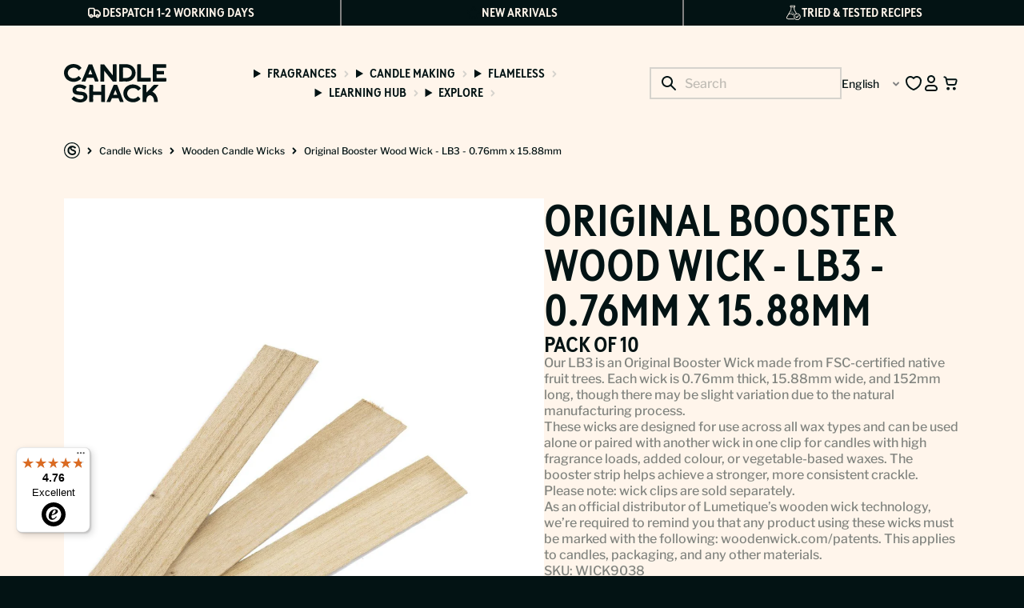

--- FILE ---
content_type: text/html; charset=utf-8
request_url: https://candle-shack.com/products/original-booster-wood-wick-lb3-0-76mm-x-15-88mm?variant=45086702534844&section_id=template--18981164613820__main
body_size: 6921
content:
<div id="shopify-section-template--18981164613820__main" class="shopify-section"><link href="//candle-shack.com/cdn/shop/t/2/assets/swiper-bundle.min.css?v=166455809923964094871750856631" rel="stylesheet" type="text/css" media="all" />
<link href="//candle-shack.com/cdn/shop/t/2/assets/section-main-product.css?v=79185751054544313561761755497" rel="stylesheet" type="text/css" media="all" />


<div class="product-information gallery-position-left">
  <div
    class="product-gallery has-lightbox"
  >
    <div
      id="MediaGallery-template--18981164613820__main"
      class="images "
      tabindex="0"
    >
      <div class="swiper-wrapper">
          
          
          
<div
              class="swiper-slide"
              data-variants="[]"
              
                onclick="openLightbox(event, 'MediaGallery-template--18981164613820__main')"
                aria-label="Open Product Lightbox - Original Booster Wood Wick - LB3 - 0.76mm x 15.88mm"
              
            >
              <div class="image-container">


  
<picture>
    <source media="(max-width: 350px)" srcset="//candle-shack.com/cdn/shop/files/Original_Booster_Wood_Wick_-_LB3_-_0.76mm_x_15.88mm.jpg?v=1755250462&width=350 350w">
    <source media="(max-width: 480px)" srcset="//candle-shack.com/cdn/shop/files/Original_Booster_Wood_Wick_-_LB3_-_0.76mm_x_15.88mm.jpg?v=1755250462&width=480 480w">
    <source media="(max-width: 768px)" srcset="//candle-shack.com/cdn/shop/files/Original_Booster_Wood_Wick_-_LB3_-_0.76mm_x_15.88mm.jpg?v=1755250462&width=768 768w">
    <source
      media="(max-width: 1024px)"
      srcset="//candle-shack.com/cdn/shop/files/Original_Booster_Wood_Wick_-_LB3_-_0.76mm_x_15.88mm.jpg?v=1755250462&width=780 780vw "
    >
    <source
      media="(min-width: 1025px)"
      srcset="//candle-shack.com/cdn/shop/files/Original_Booster_Wood_Wick_-_LB3_-_0.76mm_x_15.88mm.jpg?v=1755250462&width=1000 1000vw "
    >
    <img
      class=" half-width"
      src="//candle-shack.com/cdn/shop/files/Original_Booster_Wood_Wick_-_LB3_-_0.76mm_x_15.88mm.jpg?v=1755250462&width=1000"
      alt="Original Booster Wood Wick - LB3 - 0.76mm x 15.88mm"
      width="1000"
      height="1000"
      
        fetchpriority="high"
      
      
        style="object-position: inherit;";
      
    >
  </picture>

</div>
            </div></div>
      <div class="swiper-button swiper-button-prev color-scheme-dark"><svg
  xmlns="http://www.w3.org/2000/svg"
  width="16"
  height="16"
  viewBox="0 0 16 16"
  fill="none"
  class="icon-carousel-arrow"
>
  <path fill-rule="evenodd" clip-rule="evenodd" d="M14.6666 8.00002C14.6666 7.63183 14.3681 7.33335 13.9999 7.33335L1.99992 7.33335C1.63173 7.33335 1.33325 7.63183 1.33325 8.00002C1.33325 8.36821 1.63173 8.66669 1.99992 8.66669L13.9999 8.66669C14.3681 8.66669 14.6666 8.36821 14.6666 8.00002Z" fill="currentColor"/>
  <path fill-rule="evenodd" clip-rule="evenodd" d="M14.4715 8.47139C14.7318 8.21104 14.7318 7.78893 14.4715 7.52858L9.80482 2.86191C9.54447 2.60156 9.12236 2.60156 8.86201 2.86191C8.60166 3.12226 8.60166 3.54437 8.86201 3.80472L13.0573 7.99998L8.86201 12.1952C8.60166 12.4556 8.60166 12.8777 8.86201 13.1381C9.12236 13.3984 9.54447 13.3984 9.80482 13.1381L14.4715 8.47139Z" fill="currentColor"/>
</svg>
</div>
      <div class="swiper-button swiper-button-next color-scheme-dark">
        <svg
  xmlns="http://www.w3.org/2000/svg"
  width="16"
  height="16"
  viewBox="0 0 16 16"
  fill="none"
  class="icon-carousel-arrow icon-carousel-arrow--right"
>
  <path fill-rule="evenodd" clip-rule="evenodd" d="M14.6666 8.00002C14.6666 7.63183 14.3681 7.33335 13.9999 7.33335L1.99992 7.33335C1.63173 7.33335 1.33325 7.63183 1.33325 8.00002C1.33325 8.36821 1.63173 8.66669 1.99992 8.66669L13.9999 8.66669C14.3681 8.66669 14.6666 8.36821 14.6666 8.00002Z" fill="currentColor"/>
  <path fill-rule="evenodd" clip-rule="evenodd" d="M14.4715 8.47139C14.7318 8.21104 14.7318 7.78893 14.4715 7.52858L9.80482 2.86191C9.54447 2.60156 9.12236 2.60156 8.86201 2.86191C8.60166 3.12226 8.60166 3.54437 8.86201 3.80472L13.0573 7.99998L8.86201 12.1952C8.60166 12.4556 8.60166 12.8777 8.86201 13.1381C9.12236 13.3984 9.54447 13.3984 9.80482 13.1381L14.4715 8.47139Z" fill="currentColor"/>
</svg>

      </div>
    </div></div>
  <div class="product-details">
    <h1 class="snug-heading headline-lg">
      Original Booster Wood Wick - LB3 - 0.76mm x 15.88mm
      <span>
        
          
            <div class="variant-pack-size title-lg" data-variant-id="45086702534844">
              Pack of 10
            </div>
          
        
      </span>
    </h1>
<div class="product-text-content snug-text-container"><p><p>Our LB3 is an Original Booster Wick made from FSC-certified native fruit trees. Each wick is 0.76mm thick, 15.88mm wide, and 152mm long, though there may be slight variation due to the natural manufacturing process.</p>
<p>These wicks are designed for use across all wax types and can be used alone or paired with another wick in one clip for candles with high fragrance loads, added colour, or vegetable-based waxes. The booster strip helps achieve a stronger, more consistent crackle.</p>
<p>Please note: wick clips are sold separately.</p>
<p>As an official distributor of Lumetique’s wooden wick technology, we’re required to remind you that any product using these wicks must be marked with the following: woodenwick.com/patents. This applies to candles, packaging, and any other materials.</p></p>
            <div class="product-sku">
              
                <p
                  class="product-sku--item"
                  data-variant-id="45086702534844"
                  
                >
                  <span class="body-md">SKU: WICK9038</span>
                </p>
              
            </div>
          
        </div>



      



<div class="product-app-blocks">
          <div class="product-wishlist">
            <!-- Swym Wishlist Plus EPI Button with default first variant -->
            <button
              aria-label="Add to Wishlist"
              data-with-epi="true"
              class="swym-button swym-add-to-wishlist-view-product product_8947172376764"
              data-swaction="addToWishlist"
              data-product-id="8947172376764"
              data-variant-id="45086702534844"
              data-product-url="https://candle-shack.com/products/original-booster-wood-wick-lb3-0-76mm-x-15-88mm"
            >
              <span class="body-md product-not-added"> Add to wishlist </span>
              <span class="body-md product-added"> In wishlist </span>
            </button>
            <!-- Swym Wishlist Plus EPI Button -->
          </div>
          <div class="review-wrapper">
            
              <!-- Begin eTrusted widget tag -->
              
              <!-- End eTrusted widget tag -->
            
          </div>
        </div>
      

      


<div class="product-separator">
          <hr>
        </div>
      


      


        
  <link href="//candle-shack.com/cdn/shop/t/2/assets/product-picker.css?v=151677110277066155631753766608" rel="stylesheet" type="text/css" media="all" />
  <div class="product-picker-wrapper">
    <h2 class="product-picker-title label" id="product-picker-title">Related Items</h2>
    <ul class="product-picker scroll-wrapper" aria-labelledby="product-picker-title">
      <li
        class="product-picker-item product-picker-selected"
        role="article"
        aria-labelledby="product-picker-item-title"
      >
        <a href="/products/original-booster-wood-wick-lb3-0-76mm-x-15-88mm" class="product-picker-link" aria-label="Original Booster Wood Wick - LB3 - 0.76mm x 15.88mm">
          <div class="product-picker-image">


  
<picture>
    <source media="(max-width: 350px)" srcset="//candle-shack.com/cdn/shop/files/Original_Booster_Wood_Wick_-_LB3_-_0.76mm_x_15.88mm.jpg?v=1755250462&width=350 350w">
    <source media="(max-width: 480px)" srcset="//candle-shack.com/cdn/shop/files/Original_Booster_Wood_Wick_-_LB3_-_0.76mm_x_15.88mm.jpg?v=1755250462&width=480 480w">
    <source media="(max-width: 768px)" srcset="//candle-shack.com/cdn/shop/files/Original_Booster_Wood_Wick_-_LB3_-_0.76mm_x_15.88mm.jpg?v=1755250462&width=768 768w">
    <source
      media="(max-width: 1024px)"
      srcset="//candle-shack.com/cdn/shop/files/Original_Booster_Wood_Wick_-_LB3_-_0.76mm_x_15.88mm.jpg?v=1755250462&width=400 400vw  "
    >
    <source
      media="(min-width: 1025px)"
      srcset="//candle-shack.com/cdn/shop/files/Original_Booster_Wood_Wick_-_LB3_-_0.76mm_x_15.88mm.jpg?v=1755250462&width=400 400vw  "
    >
    <img
      class="featured-image 400"
      src="//candle-shack.com/cdn/shop/files/Original_Booster_Wood_Wick_-_LB3_-_0.76mm_x_15.88mm.jpg?v=1755250462&width=400"
      alt="Original Booster Wood Wick - LB3 - 0.76mm x 15.88mm"
      width="400"
      height="400"
      
        fetchpriority="high"
      
      
        style="object-position: inherit;";
      
    >
  </picture>


          </div>
          <h3 class="product-picker-item-title body-sm" id="product-picker-item-title">Original Booster Wood Wick - LB3 - 0.76mm x 15.88mm</h3>
        </a>
      </li>
      
        <li class="product-picker-item" role="article" aria-labelledby="product-picker-item-title">
          <a href="/products/15mm-adhesive-wick-pads" class="product-picker-link" aria-label="15mm Adhesive Wick Pads">
            <div class="product-picker-image show-secondary">


  
<picture>
    <source media="(max-width: 350px)" srcset="//candle-shack.com/cdn/shop/files/15mmAdhesiveWickPads-1_c9eefbd2-4118-48ad-a55d-7c137490b8d3.jpg?v=1755244935&width=350 350w">
    <source media="(max-width: 480px)" srcset="//candle-shack.com/cdn/shop/files/15mmAdhesiveWickPads-1_c9eefbd2-4118-48ad-a55d-7c137490b8d3.jpg?v=1755244935&width=480 480w">
    <source media="(max-width: 768px)" srcset="//candle-shack.com/cdn/shop/files/15mmAdhesiveWickPads-1_c9eefbd2-4118-48ad-a55d-7c137490b8d3.jpg?v=1755244935&width=768 768w">
    <source
      media="(max-width: 1024px)"
      srcset="//candle-shack.com/cdn/shop/files/15mmAdhesiveWickPads-1_c9eefbd2-4118-48ad-a55d-7c137490b8d3.jpg?v=1755244935&width=400 400vw  "
    >
    <source
      media="(min-width: 1025px)"
      srcset="//candle-shack.com/cdn/shop/files/15mmAdhesiveWickPads-1_c9eefbd2-4118-48ad-a55d-7c137490b8d3.jpg?v=1755244935&width=400 400vw  "
    >
    <img
      class="featured-image 400"
      src="//candle-shack.com/cdn/shop/files/15mmAdhesiveWickPads-1_c9eefbd2-4118-48ad-a55d-7c137490b8d3.jpg?v=1755244935&width=400"
      alt="15mm Adhesive Wick Pads"
      width="400"
      height="400"
      
        fetchpriority="high"
      
      
        style="object-position: inherit;";
      
    >
  </picture>





  
<picture>
    <source media="(max-width: 350px)" srcset="//candle-shack.com/cdn/shop/files/15mmAdhesiveWickPads-2_2_1a2b0766-e93a-456c-8545-3e03e150e2fc.jpg?v=1755244935&width=350 350w">
    <source media="(max-width: 480px)" srcset="//candle-shack.com/cdn/shop/files/15mmAdhesiveWickPads-2_2_1a2b0766-e93a-456c-8545-3e03e150e2fc.jpg?v=1755244935&width=480 480w">
    <source media="(max-width: 768px)" srcset="//candle-shack.com/cdn/shop/files/15mmAdhesiveWickPads-2_2_1a2b0766-e93a-456c-8545-3e03e150e2fc.jpg?v=1755244935&width=768 768w">
    <source
      media="(max-width: 1024px)"
      srcset="//candle-shack.com/cdn/shop/files/15mmAdhesiveWickPads-2_2_1a2b0766-e93a-456c-8545-3e03e150e2fc.jpg?v=1755244935&width=400 400vw  "
    >
    <source
      media="(min-width: 1025px)"
      srcset="//candle-shack.com/cdn/shop/files/15mmAdhesiveWickPads-2_2_1a2b0766-e93a-456c-8545-3e03e150e2fc.jpg?v=1755244935&width=400 400vw  "
    >
    <img
      class="secondary-image 400"
      src="//candle-shack.com/cdn/shop/files/15mmAdhesiveWickPads-2_2_1a2b0766-e93a-456c-8545-3e03e150e2fc.jpg?v=1755244935&width=400"
      alt="15mm Adhesive Wick Pads"
      width="400"
      height="400"
      
        fetchpriority="high"
      
      
        style="object-position: inherit;";
      
    >
  </picture>


            </div>
            <h3 class="product-picker-item-title body-sm" id="product-picker-item-title">15mm Adhesive Wick Pads</h3>
          </a>
        </li>
      
        <li class="product-picker-item" role="article" aria-labelledby="product-picker-item-title">
          <a href="/products/wick-press" class="product-picker-link" aria-label="Wick Press">
            <div class="product-picker-image show-secondary">


  
<picture>
    <source media="(max-width: 350px)" srcset="//candle-shack.com/cdn/shop/files/wicktool10.jpg?v=1764158304&width=350 350w">
    <source media="(max-width: 480px)" srcset="//candle-shack.com/cdn/shop/files/wicktool10.jpg?v=1764158304&width=480 480w">
    <source media="(max-width: 768px)" srcset="//candle-shack.com/cdn/shop/files/wicktool10.jpg?v=1764158304&width=768 768w">
    <source
      media="(max-width: 1024px)"
      srcset="//candle-shack.com/cdn/shop/files/wicktool10.jpg?v=1764158304&width=400 400vw  "
    >
    <source
      media="(min-width: 1025px)"
      srcset="//candle-shack.com/cdn/shop/files/wicktool10.jpg?v=1764158304&width=400 400vw  "
    >
    <img
      class="featured-image 400"
      src="//candle-shack.com/cdn/shop/files/wicktool10.jpg?v=1764158304&width=400"
      alt="Wick Press"
      width="400"
      height="400"
      
        fetchpriority="high"
      
      
        style="object-position: inherit;";
      
    >
  </picture>





  
<picture>
    <source media="(max-width: 350px)" srcset="//candle-shack.com/cdn/shop/files/wicktool7.jpg?v=1764158304&width=350 350w">
    <source media="(max-width: 480px)" srcset="//candle-shack.com/cdn/shop/files/wicktool7.jpg?v=1764158304&width=480 480w">
    <source media="(max-width: 768px)" srcset="//candle-shack.com/cdn/shop/files/wicktool7.jpg?v=1764158304&width=768 768w">
    <source
      media="(max-width: 1024px)"
      srcset="//candle-shack.com/cdn/shop/files/wicktool7.jpg?v=1764158304&width=400 400vw  "
    >
    <source
      media="(min-width: 1025px)"
      srcset="//candle-shack.com/cdn/shop/files/wicktool7.jpg?v=1764158304&width=400 400vw  "
    >
    <img
      class="secondary-image 400"
      src="//candle-shack.com/cdn/shop/files/wicktool7.jpg?v=1764158304&width=400"
      alt="Wick Press"
      width="400"
      height="400"
      
        fetchpriority="high"
      
      
        style="object-position: inherit;";
      
    >
  </picture>


            </div>
            <h3 class="product-picker-item-title body-sm" id="product-picker-item-title">Wick Press</h3>
          </a>
        </li>
      
    </ul>
    



<div class="scroll-arrow-btn-container">
  <span class="visually-hidden" id="scroll-snap-label" aria-live="polite"> </span>
  <div class="button-arrow-container  button-arrow-container--prev ">
  <button
    class="button-arrow  button-arrow--prev"
    aria-label="Previous "
  >
    <span class="arrow-wrapper">
      <svg class="arrow-icon" xmlns="http://www.w3.org/2000/svg" width="16" height="16" fill="none">
        <path fill="currentColor" fill-rule="evenodd" d="M14.667 8A.667.667 0 0 0 14 7.333H2a.667.667 0 0 0 0 1.333h12A.667.667 0 0 0 14.667 8Z" clip-rule="evenodd"/><path fill="currentColor" fill-rule="evenodd" d="M14.471 8.472a.667.667 0 0 0 0-.943L9.805 2.862a.667.667 0 1 0-.943.943L13.057 8l-4.195 4.195a.667.667 0 1 0 .943.943l4.666-4.666Z" clip-rule="evenodd"/>
      </svg>
    </span>
  </button>
</div>

  <div class="button-arrow-container  button-arrow-container--next ">
  <button
    class="button-arrow  button-arrow--next"
    aria-label=" Next"
  >
    <span class="arrow-wrapper">
      <svg class="arrow-icon" xmlns="http://www.w3.org/2000/svg" width="16" height="16" fill="none">
        <path fill="currentColor" fill-rule="evenodd" d="M14.667 8A.667.667 0 0 0 14 7.333H2a.667.667 0 0 0 0 1.333h12A.667.667 0 0 0 14.667 8Z" clip-rule="evenodd"/><path fill="currentColor" fill-rule="evenodd" d="M14.471 8.472a.667.667 0 0 0 0-.943L9.805 2.862a.667.667 0 1 0-.943.943L13.057 8l-4.195 4.195a.667.667 0 1 0 .943.943l4.666-4.666Z" clip-rule="evenodd"/>
      </svg>
    </span>
  </button>
</div>

</div>

<script>
  document.addEventListener('DOMContentLoaded', function () {

    
    const container = document.querySelector('#shopify-section-template--18981164613820__main .scroll-wrapper');
    const prevButton = document.querySelector('#shopify-section-template--18981164613820__main .button-arrow--prev');
    const nextButton = document.querySelector('#shopify-section-template--18981164613820__main .button-arrow--next');
    const arrowBtnContainer = document.querySelector('#shopify-section-template--18981164613820__main .scroll-arrow-btn-container');
    

    // Translation strings from Liquid
    const prevStartLabel = `Previous (start of list)`;
    const prevLabel = `Previous`;
    const nextLabel = `Next`;
    const nextEndLabel = `Next (end of list)`;

    function updateButtonVisibility() {
      // Ensure buttons are only visible on small screens
      const isMobile = window.innerWidth <= 1024; // Adjust breakpoint as needed
      const isDesktopOverride = arrowBtnContainer && arrowBtnContainer.classList.contains('scroll-arrow-btn-container-desktop'); //Override class for desktop
      if (!isMobile && !isDesktopOverride) {
        prevButton.style.display = 'none';
        nextButton.style.display = 'none';
        return;
      } else {
        prevButton.style.display = '';
        nextButton.style.display = '';
      }

      const atStart = container.scrollLeft === 0;
      const atEnd = container.scrollLeft + container.clientWidth >= container.scrollWidth - 1; // -1 for rounding errors

      prevButton.classList.toggle('disabled', atStart);
      nextButton.classList.toggle('disabled', atEnd);
      prevButton.toggleAttribute('disabled', atStart);
      prevButton.setAttribute('aria-disabled', atStart ? 'true' : 'false');
      nextButton.toggleAttribute('disabled', atEnd);
      nextButton.setAttribute('aria-disabled', atEnd ? 'true' : 'false');
      prevButton.setAttribute('aria-label', atStart ? prevStartLabel : prevLabel);
      nextButton.setAttribute('aria-label', atEnd ? nextEndLabel : nextLabel);
    }

    nextButton.addEventListener('click', () => {
      
      const container = document.querySelector('#shopify-section-template--18981164613820__main .scroll-wrapper');
      

      if (!container) return;
      let firstGridChild = container.firstElementChild;
      
      while (firstGridChild && (firstGridChild.tagName === 'LINK' || (firstGridChild.nodeType === 1 && window.getComputedStyle(firstGridChild).display === 'none'))) {
        
        firstGridChild = firstGridChild.nextElementSibling;
      }
      
      const gridItemWidth = firstGridChild ? firstGridChild.clientWidth + 16 : 16; // 16px is the gap
    console.log("Grid item width: ", gridItemWidth, "item is ", firstGridChild);
      
      container.scrollBy({ left: gridItemWidth});
    });

    prevButton.addEventListener('click', () => {
      
      const container = document.querySelector('#shopify-section-template--18981164613820__main .scroll-wrapper');
      
      if (!container) return;
      let firstGridChild = container.firstElementChild;
      while (firstGridChild && (firstGridChild.tagName === 'LINK' || (firstGridChild.nodeType === 1 && window.getComputedStyle(firstGridChild).display === 'none'))) {
        console.log("Link detected, getting next");
        firstGridChild = firstGridChild.nextElementSibling;
      }
      const gridItemWidth = firstGridChild ? firstGridChild.clientWidth + 16 : 16; // 16px is the gap
      console.log("Grid item width: ", gridItemWidth, "item is ", firstGridChild);
      container.scrollBy({ left: -gridItemWidth });
    });

    container.addEventListener('scroll', updateButtonVisibility);
    window.addEventListener('resize', updateButtonVisibility); // Trigger on resize
    updateButtonVisibility(); // Initialize on load


    // Utility to regrab container/buttons after dynamic DOM changes
    function regrabScrollSnapElements() {
      
        window._scrollSnapContainer = document.querySelector('#shopify-section-template--18981164613820__main .scroll-wrapper');
        window._scrollSnapPrevButton = document.querySelector('#shopify-section-template--18981164613820__main .button-arrow--prev');
        window._scrollSnapNextButton = document.querySelector('#shopify-section-template--18981164613820__main .button-arrow--next');
        window._scrollSnapArrowBtnContainer = document.querySelector('#shopify-section-template--18981164613820__main .scroll-arrow-btn-container');
      
    }

    // Call this after scrollWrapperUpdated, with a 0.5s delay
    document.addEventListener('scrollWrapperUpdated', function(e) {
      setTimeout(function() {
        regrabScrollSnapElements();
        updateButtonVisibility();
      }, 1000);
    });

});
</script>

<style>
  #shopify-section-template--18981164613820__main .scroll-arrow-btn-container {
    display: none;
  }

  @media (max-width: 1024px) {
    #shopify-section-template--18981164613820__main .scroll-arrow-btn-container {
      display: flex;
      align-items: center;
      gap: var(--button-primary-md-icon-gap);

      position: absolute;
      bottom: 50px;
      width: 100%;
      width: calc(100% - 32px);
      justify-content: space-between;

      @include xs {
        bottom: 37px;
      }
    }
  }

  #shopify-section-template--18981164613820__main .scroll-arrow-btn-container.scroll-arrow-btn-container-desktop {
    position: absolute;
    bottom: 50px;
    width: 100%;
    justify-content: space-between;
  }

  #shopify-section-template--18981164613820__main .scroll-arrow-btn-container.scroll-arrow-btn-container-desktop {
    display: flex;
    align-items: center;
    gap: var(--button-primary-md-icon-gap);
  }
</style>

  </div>


      



      





      
        <ul class="product__inventory list-unstyled" id="inventory-template--18981164613820__main" >
            <li class="product__inventory-item body-lg">
              <span class="inventory-count-wrapper">
                <span class="inventory-count">394</span> items left in stock!
              </span>
              <progress-bar
                data-quantity="394"
              ></progress-bar>
            </li>
          
</ul><script id="variant-inventory-json-template--18981164613820__main" type="application/json">
          {"45086702534844": 394}
        </script>

        <link href="//candle-shack.com/cdn/shop/t/2/assets/component-product-inventory.css?v=142396205855013029981765795421" rel="stylesheet" type="text/css" media="all" />
      



  
    <script src="//candle-shack.com/cdn/shop/t/2/assets/product-form.min.js?v=18781136403144659801750856632" defer="defer"></script>
  

  <product-form class="product-form" data-variantid="45086702534844"><form method="post" action="/cart/add" id="product-form-template--18981164613820__main" accept-charset="UTF-8" class="form" enctype="multipart/form-data" data-productid="8947172376764" novalidate="novalidate" data-type="add-to-cart-form"><input type="hidden" name="form_type" value="product" /><input type="hidden" name="utf8" value="✓" />
          <variant-radios
  data-section="template--18981164613820__main"
  data-url="/products/original-booster-wood-wick-lb3-0-76mm-x-15-88mm"
  class="variant-selector form-size-md"
>
  

      <link href="//candle-shack.com/cdn/shop/t/2/assets/variant-bulk-picker.css?v=112253820693134549841758192177" rel="stylesheet" type="text/css" media="all" />
<script src="//candle-shack.com/cdn/shop/t/2/assets/variant-bulk-picker.min.js?v=35343611857732357471759912066" defer="defer"></script>



<fieldset class="variant-bulk-picker exclude-weight">
  <legend class="label">
    <span class="option--name"> pack size </span>
    
    <span class="option--exc-vat">exc. VAT</span>
    <span class="option--inc-vat">inc. VAT</span>
  </legend>
  <div class="variant-radios"><div class="field">
        <div class="checkbox radio checkbox-size-lg">
          <input
            id="Option-template--18981164613820__main-1-0"
            type="radio"
            class="variant-radio"
            value="Packs of 10"
            name="options[pack size]"checked="checked"form=""
          >
          
          
          
          
          
          
          <label
            for="Option-template--18981164613820__main-1-0"
            class=""
          >
            
            
            
            <div class="label--wrapper">
              <span class="label--option-name">
                
                  
Packs of 10
                
              </span>
              <span class="label--weight">
                
                
              </span>
              
                <span class="label--exc-vat"> 9,81 €</span>
                <span class="label--inc-vat"> 11,77 €</span>
              
            </div>
            
              
  
  
  <div
    class="label-bulk-order"
    data-product-category="Wicks & Reeds"
    
  >
    
    

    

    
    
    
    <div class="label--wrapper label--wrapper-tier-0 label-unlocked-price">
      <span class="label--option-name">1-4 units</span>
      
      
        <span class="label--exc-vat"> 9,81 €</span>
        <span class="label--inc-vat"> 11,77 €</span>
      
    </div>

    
    
      
      
      
      
      
      <div class="label--wrapper label--wrapper-tier-1">
        <span class="label--option-name">5-9 units</span>
        
        
          <span class="label--exc-vat"> 8,83 €</span>
          <span class="label--inc-vat"> 10,60 €</span>
        
      </div>
    

    
    
      
      
      
      
      <div class="label--wrapper label--wrapper-tier-2">
        <span class="label--option-name">10-14 units</span>
        
        
          <span class="label--exc-vat"> 8,34 €</span>
          <span class="label--inc-vat"> 10,01 €</span>
        
      </div>
    

    
    
      
      
      
      <div class="label--wrapper label--wrapper-tier-3">
        <span class="label--option-name">15-19 units</span>
        
        
          <span class="label--exc-vat"> 7,85 €</span>
          <span class="label--inc-vat"> 9,42 €</span>
        
      </div>
    

    
    
      
      
      
      
      <div class="label--wrapper label--wrapper-tier-4">
        <span class="label--option-name">20+ units</span>
        
        
          <span class="label--exc-vat"> 7,36 €</span>
          <span class="label--inc-vat"> 8,83 €</span>
        
      </div>
    
  </div>


            
            
            
          </label>
        </div>
      </div></div>
</fieldset>

    
<script type="application/json">
    [{"id":45086702534844,"title":"Packs of 10","option1":"Packs of 10","option2":null,"option3":null,"sku":"WICK9038","requires_shipping":true,"taxable":true,"featured_image":null,"available":true,"name":"Original Booster Wood Wick - LB3 - 0.76mm x 15.88mm - Packs of 10","public_title":"Packs of 10","options":["Packs of 10"],"price":981,"weight":21,"compare_at_price":null,"inventory_management":"shopify","barcode":"","requires_selling_plan":false,"selling_plan_allocations":[],"quantity_rule":{"min":1,"max":null,"increment":1}}]
  </script>
</variant-radios>

        
      

      <input
        type="hidden"
        name="id"
        data-productid="8947172376764"
        value="45086702534844"
        disabled
      >

      <div class="product-form__buttons form-size-md"><div class="quantity-input-wrapper">
            <label
              class="label"
              for="Quantity-template--18981164613820__main-45086702534844"
            >
              Quantity
            </label>
            <quantity-input class="quantity quantity-size-md">
              <button class="quantity__button" name="minus" type="button">
                <span class="visually-hidden">Decrease quantity for Original Booster Wood Wick - LB3 - 0.76mm x 15.88mm</span>
                <svg class="icon icon-minus" xmlns="http://www.w3.org/2000/svg" width="12" height="2" viewBox="0 0 12 2" fill="none">
  <path d="M11 1L1 1" stroke="currentColor" stroke-width="1.5" stroke-miterlimit="10" stroke-linecap="square"/>
</svg>

              </button>
              <input
                class="quantity__input"
                type="number"
                name="quantity"
                id="Quantity-template--18981164613820__main-45086702534844"
                min="1"
                value="1"
                form="product-form-template--18981164613820__main"
              >
              <button class="quantity__button" name="plus" type="button">
                <span class="visually-hidden">Increase quantity for Original Booster Wood Wick - LB3 - 0.76mm x 15.88mm</span>
                <svg class="icon icon-plus" xmlns="http://www.w3.org/2000/svg" width="12" height="12" viewBox="0 0 12 12" fill="none">
  <path d="M5.99915 1.26611L5.99915 10.7339" stroke="currentColor" stroke-width="1.5" stroke-miterlimit="10" stroke-linecap="square"/>
  <path d="M10.7339 5.99902L1.26611 5.99902" stroke="currentColor" stroke-width="1.5" stroke-miterlimit="10" stroke-linecap="square"/>
</svg>

              </button>
            </quantity-input>
          </div><button
          type="submit"
          name="add"
          class="product-form__submit button button-style-primary button-size-md "
          
        >
          <span>Add to cart
</span>
        </button></div>
      <div class="product-form__error-message-wrapper" role="alert" hidden>
        <svg aria-hidden="true" focusable="false" role="presentation" class="icon icon-error" viewBox="0 0 13 13">
  <circle cx="6.5" cy="6.50049" r="5.5" stroke="white" stroke-width="2"/>
  <circle cx="6.5" cy="6.5" r="5.5" fill="#EB001B" stroke="#EB001B" stroke-width="0.7"/>
  <path d="M5.87413 3.52832L5.97439 7.57216H7.02713L7.12739 3.52832H5.87413ZM6.50076 9.66091C6.88091 9.66091 7.18169 9.37267 7.18169 9.00504C7.18169 8.63742 6.88091 8.34917 6.50076 8.34917C6.12061 8.34917 5.81982 8.63742 5.81982 9.00504C5.81982 9.37267 6.12061 9.66091 6.50076 9.66091Z" fill="white"/>
  <path d="M5.87413 3.17832H5.51535L5.52424 3.537L5.6245 7.58083L5.63296 7.92216H5.97439H7.02713H7.36856L7.37702 7.58083L7.47728 3.537L7.48617 3.17832H7.12739H5.87413ZM6.50076 10.0109C7.06121 10.0109 7.5317 9.57872 7.5317 9.00504C7.5317 8.43137 7.06121 7.99918 6.50076 7.99918C5.94031 7.99918 5.46982 8.43137 5.46982 9.00504C5.46982 9.57872 5.94031 10.0109 6.50076 10.0109Z" fill="white" stroke="#EB001B" stroke-width="0.7">
</svg>

        <span class="product-form__error-message"></span>
      </div><input type="hidden" name="product-id" value="8947172376764" /><input type="hidden" name="section-id" value="template--18981164613820__main" /></form></product-form>



      


<div class="product-accordions">
        
          <details
            
              open
            
          >
            <summary class="h4">Highlights
<svg class="icon icon-plus" xmlns="http://www.w3.org/2000/svg" width="12" height="12" viewBox="0 0 12 12" fill="none">
  <path d="M5.99915 1.26611L5.99915 10.7339" stroke="currentColor" stroke-width="1.5" stroke-miterlimit="10" stroke-linecap="square"/>
  <path d="M10.7339 5.99902L1.26611 5.99902" stroke="currentColor" stroke-width="1.5" stroke-miterlimit="10" stroke-linecap="square"/>
</svg>
<svg class="icon icon-minus" xmlns="http://www.w3.org/2000/svg" width="12" height="2" viewBox="0 0 12 2" fill="none">
  <path d="M11 1L1 1" stroke="currentColor" stroke-width="1.5" stroke-miterlimit="10" stroke-linecap="square"/>
</svg>
</summary>
            <div class="details body-lg snug-text-container">
                <div class="product-icon-tags">
                  
                    <div class="product-icon-tag">
                      <span class="product-icon"><img src="//candle-shack.com/cdn/shop/files/Flag_24x24.svg?v=1753438960" alt=""></span>
                      <span class="product-icon-tag-label eyebrow">made in USA</span>
                    </div>
                  
                </div>
              </div>
          </details>
        




      



        
          <details
            
          >
            <summary class="h4">Tools
<svg class="icon icon-plus" xmlns="http://www.w3.org/2000/svg" width="12" height="12" viewBox="0 0 12 12" fill="none">
  <path d="M5.99915 1.26611L5.99915 10.7339" stroke="currentColor" stroke-width="1.5" stroke-miterlimit="10" stroke-linecap="square"/>
  <path d="M10.7339 5.99902L1.26611 5.99902" stroke="currentColor" stroke-width="1.5" stroke-miterlimit="10" stroke-linecap="square"/>
</svg>
<svg class="icon icon-minus" xmlns="http://www.w3.org/2000/svg" width="12" height="2" viewBox="0 0 12 2" fill="none">
  <path d="M11 1L1 1" stroke="currentColor" stroke-width="1.5" stroke-miterlimit="10" stroke-linecap="square"/>
</svg>
</summary>
            <div class="details body-lg snug-text-container"><p><a href="/pages/all-candle-wicks" title="All Candle Wicks">Wick Selector Tool</a></p>
                
</div>
          </details>
        




      



        
</div>



      
</div>
</div><link href="//candle-shack.com/cdn/shop/t/2/assets/lightbox.css?v=24791671013896246561753712847" rel="stylesheet" type="text/css" media="all" />
<script src="//candle-shack.com/cdn/shop/t/2/assets/gaia-lightbox.min.js?v=125637166841053314571752245207" defer="defer"></script>






<gaia-lightbox id="MediaLightbox-template--18981164613820__main" class="lightbox-component">
  <div class="swiper-wrapper">
      
      
      
<div class="swiper-slide" data-variants="[]">
          <div class="image-container">


  
<picture>
    <source media="(max-width: 350px)" srcset="//candle-shack.com/cdn/shop/files/Original_Booster_Wood_Wick_-_LB3_-_0.76mm_x_15.88mm.jpg?v=1755250462&width=350 350w">
    <source media="(max-width: 480px)" srcset="//candle-shack.com/cdn/shop/files/Original_Booster_Wood_Wick_-_LB3_-_0.76mm_x_15.88mm.jpg?v=1755250462&width=480 480w">
    <source media="(max-width: 768px)" srcset="//candle-shack.com/cdn/shop/files/Original_Booster_Wood_Wick_-_LB3_-_0.76mm_x_15.88mm.jpg?v=1755250462&width=768 768w">
    <source
      media="(max-width: 1024px)"
      srcset="//candle-shack.com/cdn/shop/files/Original_Booster_Wood_Wick_-_LB3_-_0.76mm_x_15.88mm.jpg?v=1755250462&width=1500 1500w "
    >
    <source
      media="(min-width: 1025px)"
      srcset="//candle-shack.com/cdn/shop/files/Original_Booster_Wood_Wick_-_LB3_-_0.76mm_x_15.88mm.jpg?v=1755250462&width=2000 2000w "
    >
    <img
      class=" full-width"
      src="//candle-shack.com/cdn/shop/files/Original_Booster_Wood_Wick_-_LB3_-_0.76mm_x_15.88mm.jpg?v=1755250462&width=2000"
      alt="Original Booster Wood Wick - LB3 - 0.76mm x 15.88mm"
      width="2000"
      height="2000"
      
        loading="lazy"
      
      
        style="object-position: inherit;";
      
    >
  </picture>

</div>
        </div></div>
  <button class="lightbox-close"><svg class="icon icon-close" width="24" height="24" viewBox="0 0 24 24" fill="none" xmlns="http://www.w3.org/2000/svg">
  <path d="M17.6569 6.34285C17.2664 5.95233 16.6332 5.95233 16.2427 6.34285L11.9997 10.5859L7.7574 6.34359C7.36688 5.95307 6.73371 5.95307 6.34319 6.34359C5.95266 6.73412 5.95266 7.36728 6.34319 7.75781L10.5855 12.0001L6.34321 16.2423C5.95269 16.6329 5.95269 17.266 6.34321 17.6566C6.73374 18.0471 7.3669 18.0471 7.75743 17.6566L11.9997 13.4143L16.2427 17.6573C16.6332 18.0478 17.2664 18.0478 17.6569 17.6573C18.0474 17.2668 18.0474 16.6336 17.6569 16.2431L13.4139 12.0001L17.6569 7.75706C18.0474 7.36654 18.0474 6.73337 17.6569 6.34285Z" fill="currentColor"/>
</svg>
</button>
  <div class="swiper-button swiper-button-prev swiper-prev-lightbox--template--18981164613820__main">
    <svg
  xmlns="http://www.w3.org/2000/svg"
  width="16"
  height="16"
  viewBox="0 0 16 16"
  fill="none"
  class="icon-carousel-arrow"
>
  <path fill-rule="evenodd" clip-rule="evenodd" d="M14.6666 8.00002C14.6666 7.63183 14.3681 7.33335 13.9999 7.33335L1.99992 7.33335C1.63173 7.33335 1.33325 7.63183 1.33325 8.00002C1.33325 8.36821 1.63173 8.66669 1.99992 8.66669L13.9999 8.66669C14.3681 8.66669 14.6666 8.36821 14.6666 8.00002Z" fill="currentColor"/>
  <path fill-rule="evenodd" clip-rule="evenodd" d="M14.4715 8.47139C14.7318 8.21104 14.7318 7.78893 14.4715 7.52858L9.80482 2.86191C9.54447 2.60156 9.12236 2.60156 8.86201 2.86191C8.60166 3.12226 8.60166 3.54437 8.86201 3.80472L13.0573 7.99998L8.86201 12.1952C8.60166 12.4556 8.60166 12.8777 8.86201 13.1381C9.12236 13.3984 9.54447 13.3984 9.80482 13.1381L14.4715 8.47139Z" fill="currentColor"/>
</svg>

  </div>
  <div class="swiper-button swiper-button-next swiper-next-lightbox--template--18981164613820__main">
    <svg
  xmlns="http://www.w3.org/2000/svg"
  width="16"
  height="16"
  viewBox="0 0 16 16"
  fill="none"
  class="icon-carousel-arrow icon-carousel-arrow--right"
>
  <path fill-rule="evenodd" clip-rule="evenodd" d="M14.6666 8.00002C14.6666 7.63183 14.3681 7.33335 13.9999 7.33335L1.99992 7.33335C1.63173 7.33335 1.33325 7.63183 1.33325 8.00002C1.33325 8.36821 1.63173 8.66669 1.99992 8.66669L13.9999 8.66669C14.3681 8.66669 14.6666 8.36821 14.6666 8.00002Z" fill="currentColor"/>
  <path fill-rule="evenodd" clip-rule="evenodd" d="M14.4715 8.47139C14.7318 8.21104 14.7318 7.78893 14.4715 7.52858L9.80482 2.86191C9.54447 2.60156 9.12236 2.60156 8.86201 2.86191C8.60166 3.12226 8.60166 3.54437 8.86201 3.80472L13.0573 7.99998L8.86201 12.1952C8.60166 12.4556 8.60166 12.8777 8.86201 13.1381C9.12236 13.3984 9.54447 13.3984 9.80482 13.1381L14.4715 8.47139Z" fill="currentColor"/>
</svg>

  </div>
</gaia-lightbox>



<script>
    // Vimeo api
    var firstScriptTag = document.getElementsByTagName("script")[0];
    var vimeoTag = document.createElement("script");
    vimeoTag.src = "https://player.vimeo.com/api/player.js";
    firstScriptTag.parentNode.insertBefore(vimeoTag, firstScriptTag);

    var vimeoPlayer;

     document.addEventListener('DOMContentLoaded', function() {
     getScript('//candle-shack.com/cdn/shop/t/2/assets/swiper-bundle.min.js?v=182880387404879323351750856631', () => {
       function runSwiperCode() {
         const lightboxtemplate18981164613820main = new Swiper('#MediaLightbox-template--18981164613820__main', {
           allowTouchMove: true,
           
           spaceBetween: 16,
           
           
              loop: true,
          
           
           
               pagination: false,
           
           slidesPerView: 1,
           navigation: {
             nextEl: '.swiper-next-lightbox--template--18981164613820__main',
             prevEl: '.swiper-prev-lightbox--template--18981164613820__main',
           },
                 
           breakpoints: {
             768: {
               slidesPerView: 1
             }
           }
         });

        

         

         
         

          // Only become a slider on mobile
          
                      let lastWindowWidth = window.innerWidth;
            window.addEventListener("resize", checkPagination);
             function checkPagination() {
              const currentWidth = window.innerWidth;
              const threshold = 768;

              if ((lastWindowWidth < threshold && currentWidth >= threshold) || (lastWindowWidth >= threshold && currentWidth < threshold)) {
                if (currentWidth < threshold) {
                   lightboxtemplate18981164613820main.slideTo(0, 0); // Go to the first slide
                   lightboxtemplate18981164613820main.update();
                }
              }
              lastWindowWidth = currentWidth;
            }
          
       } // end runSwiperCode
      runSwiperCode();
      });
    });
</script>


<script src="//candle-shack.com/cdn/shop/t/2/assets/swiper-bundle.min.js?v=182880387404879323351750856631" defer="defer"></script>
<script defer="defer">
  getScript('//candle-shack.com/cdn/shop/t/2/assets/accordion.min.js?v=18253451392835756071750856632', () => {
    document.querySelectorAll('.product-accordions details').forEach((el) => {
      new Accordion(el);
    });
  });
</script>


</div>

--- FILE ---
content_type: text/html; charset=utf-8
request_url: https://candle-shack.com/apps/intercom-proxy?load_by=themeExtension&inThemeEditor=false
body_size: 167347
content:
<!doctype html>
<html class="no-js" lang="en">
  <head>
    <meta charset="utf-8">
    <meta http-equiv="X-UA-Compatible" content="IE=edge">
    <meta name="viewport" content="width=device-width,initial-scale=1">
    <meta name="theme-color" content="">
    <link rel="canonical" href="https://candle-shack.com/apps/intercom-proxy">
    <link rel="preconnect" href="https://cdn.shopify.com" crossorigin>

    
<link rel="icon" type="image/png" href="//candle-shack.com/cdn/shop/files/Candle_Shack_Icon_Charcoal_2_a3abc269-cee2-4797-a6b6-20c470fea4d7.png?crop=center&height=32&v=1755611707&width=32"><title>
      Candle Shack
</title>

    

    

<meta property="og:site_name" content="Candle Shack">
<meta property="og:url" content="https://candle-shack.com/apps/intercom-proxy">
<meta property="og:title" content="Candle Shack">
<meta property="og:type" content="website">
<meta property="og:description" content="The UK&#39;s leading provider of candle-making supplies &amp; fragrance oils. Wholesale pricing, expert advice &amp; support. Everything you need to make candles, wax melts, diffusers."><meta property="og:image" content="http://candle-shack.com/cdn/shop/files/CS-logo.webp?v=1755673393">
  <meta property="og:image:secure_url" content="https://candle-shack.com/cdn/shop/files/CS-logo.webp?v=1755673393">
  <meta property="og:image:width" content="898">
  <meta property="og:image:height" content="602"><meta name="twitter:card" content="summary_large_image">
<meta name="twitter:title" content="Candle Shack">
<meta name="twitter:description" content="The UK&#39;s leading provider of candle-making supplies &amp; fragrance oils. Wholesale pricing, expert advice &amp; support. Everything you need to make candles, wax melts, diffusers.">


    <style>
      body.swym-ready.swym-buttons-loaded.loade_class:has(.hulk_modal-content) {
        max-width: fit-content;
        padding: 0px 200px !important;
      }
    </style>

    <script>
      function getScript(url, callback) {
        console.log('getScript called with URL:', url); // Log the URL being passed

        if (!window.loadedScripts) {
          window.loadedScripts = {};
          console.log('Initialized window.loadedScripts');
        }

        if (!window.loadedScripts[url]) {
          console.log('Script not yet loaded, adding to loadedScripts:', url);

          window.loadedScripts[url] = {
            loaded: false,
            callbacks: [callback].filter((cb) => typeof cb === 'function'),
          };

          var script = document.createElement('script');
          script.src = url;
          script.defer = true;

          script.onload = function () {
            console.log('Script loaded successfully:', url);
            window.loadedScripts[url].loaded = true;
            window.loadedScripts[url].callbacks.forEach((cb) => cb());
            window.loadedScripts[url].callbacks = []; // Clear callbacks after execution
          };

          script.onerror = function () {
            console.error('Error loading script:', url);
            // Still execute callbacks even on error
            window.loadedScripts[url].callbacks.forEach((cb) => cb());
            window.loadedScripts[url].callbacks = []; // Clear callbacks after execution
          };

          var firstScript = document.getElementsByTagName('script')[0];
          firstScript.parentNode.insertBefore(script, firstScript);
        } else {
          console.log('Script already loaded or loading:', url);

          if (typeof callback === 'function') {
            // If the script is already loaded or loading, just add the callback to the queue
            window.loadedScripts[url].callbacks.push(callback);
          }
        }
      }
    </script>

    <script src="//candle-shack.com/cdn/shop/t/2/assets/global.min.js?v=58288528667134239331765795422" defer="defer"></script>
    <script src="//candle-shack.com/cdn/shop/t/2/assets/localisation-selector.min.js?v=149133135516515348211750856631" defer="defer"></script>

    <script>window.performance && window.performance.mark && window.performance.mark('shopify.content_for_header.start');</script><meta id="shopify-digital-wallet" name="shopify-digital-wallet" content="/70710755516/digital_wallets/dialog">
<meta name="shopify-checkout-api-token" content="2d1fab555f1f590dafe297357cab3c1e">
<meta id="in-context-paypal-metadata" data-shop-id="70710755516" data-venmo-supported="false" data-environment="production" data-locale="en_US" data-paypal-v4="true" data-currency="EUR">
<link rel="alternate" hreflang="x-default" href="https://candle-shack.co.uk/apps/intercom-proxy">
<link rel="alternate" hreflang="en" href="https://candle-shack.co.uk/apps/intercom-proxy">
<link rel="alternate" hreflang="en-BE" href="https://candle-shack.com/apps/intercom-proxy">
<link rel="alternate" hreflang="de-BE" href="https://candle-shack.com/de/apps/intercom-proxy">
<link rel="alternate" hreflang="fr-BE" href="https://candle-shack.com/fr/apps/intercom-proxy">
<link rel="alternate" hreflang="en-FR" href="https://candle-shack.com/apps/intercom-proxy">
<link rel="alternate" hreflang="de-FR" href="https://candle-shack.com/de/apps/intercom-proxy">
<link rel="alternate" hreflang="fr-FR" href="https://candle-shack.com/fr/apps/intercom-proxy">
<link rel="alternate" hreflang="en-AT" href="https://candle-shack.com/apps/intercom-proxy">
<link rel="alternate" hreflang="de-AT" href="https://candle-shack.com/de/apps/intercom-proxy">
<link rel="alternate" hreflang="fr-AT" href="https://candle-shack.com/fr/apps/intercom-proxy">
<link rel="alternate" hreflang="en-DE" href="https://candle-shack.com/apps/intercom-proxy">
<link rel="alternate" hreflang="de-DE" href="https://candle-shack.com/de/apps/intercom-proxy">
<link rel="alternate" hreflang="fr-DE" href="https://candle-shack.com/fr/apps/intercom-proxy">
<link rel="alternate" hreflang="en-AE" href="https://candle-shack.com/apps/intercom-proxy">
<link rel="alternate" hreflang="de-AE" href="https://candle-shack.com/de/apps/intercom-proxy">
<link rel="alternate" hreflang="fr-AE" href="https://candle-shack.com/fr/apps/intercom-proxy">
<link rel="alternate" hreflang="en-BG" href="https://candle-shack.com/apps/intercom-proxy">
<link rel="alternate" hreflang="de-BG" href="https://candle-shack.com/de/apps/intercom-proxy">
<link rel="alternate" hreflang="fr-BG" href="https://candle-shack.com/fr/apps/intercom-proxy">
<link rel="alternate" hreflang="en-CH" href="https://candle-shack.com/apps/intercom-proxy">
<link rel="alternate" hreflang="de-CH" href="https://candle-shack.com/de/apps/intercom-proxy">
<link rel="alternate" hreflang="fr-CH" href="https://candle-shack.com/fr/apps/intercom-proxy">
<link rel="alternate" hreflang="en-CY" href="https://candle-shack.com/apps/intercom-proxy">
<link rel="alternate" hreflang="de-CY" href="https://candle-shack.com/de/apps/intercom-proxy">
<link rel="alternate" hreflang="fr-CY" href="https://candle-shack.com/fr/apps/intercom-proxy">
<link rel="alternate" hreflang="en-CZ" href="https://candle-shack.com/apps/intercom-proxy">
<link rel="alternate" hreflang="de-CZ" href="https://candle-shack.com/de/apps/intercom-proxy">
<link rel="alternate" hreflang="fr-CZ" href="https://candle-shack.com/fr/apps/intercom-proxy">
<link rel="alternate" hreflang="en-DK" href="https://candle-shack.com/apps/intercom-proxy">
<link rel="alternate" hreflang="de-DK" href="https://candle-shack.com/de/apps/intercom-proxy">
<link rel="alternate" hreflang="fr-DK" href="https://candle-shack.com/fr/apps/intercom-proxy">
<link rel="alternate" hreflang="en-EE" href="https://candle-shack.com/apps/intercom-proxy">
<link rel="alternate" hreflang="de-EE" href="https://candle-shack.com/de/apps/intercom-proxy">
<link rel="alternate" hreflang="fr-EE" href="https://candle-shack.com/fr/apps/intercom-proxy">
<link rel="alternate" hreflang="en-ES" href="https://candle-shack.com/apps/intercom-proxy">
<link rel="alternate" hreflang="de-ES" href="https://candle-shack.com/de/apps/intercom-proxy">
<link rel="alternate" hreflang="fr-ES" href="https://candle-shack.com/fr/apps/intercom-proxy">
<link rel="alternate" hreflang="en-FI" href="https://candle-shack.com/apps/intercom-proxy">
<link rel="alternate" hreflang="de-FI" href="https://candle-shack.com/de/apps/intercom-proxy">
<link rel="alternate" hreflang="fr-FI" href="https://candle-shack.com/fr/apps/intercom-proxy">
<link rel="alternate" hreflang="en-GI" href="https://candle-shack.com/apps/intercom-proxy">
<link rel="alternate" hreflang="de-GI" href="https://candle-shack.com/de/apps/intercom-proxy">
<link rel="alternate" hreflang="fr-GI" href="https://candle-shack.com/fr/apps/intercom-proxy">
<link rel="alternate" hreflang="en-GR" href="https://candle-shack.com/apps/intercom-proxy">
<link rel="alternate" hreflang="de-GR" href="https://candle-shack.com/de/apps/intercom-proxy">
<link rel="alternate" hreflang="fr-GR" href="https://candle-shack.com/fr/apps/intercom-proxy">
<link rel="alternate" hreflang="en-HR" href="https://candle-shack.com/apps/intercom-proxy">
<link rel="alternate" hreflang="de-HR" href="https://candle-shack.com/de/apps/intercom-proxy">
<link rel="alternate" hreflang="fr-HR" href="https://candle-shack.com/fr/apps/intercom-proxy">
<link rel="alternate" hreflang="en-HU" href="https://candle-shack.com/apps/intercom-proxy">
<link rel="alternate" hreflang="de-HU" href="https://candle-shack.com/de/apps/intercom-proxy">
<link rel="alternate" hreflang="fr-HU" href="https://candle-shack.com/fr/apps/intercom-proxy">
<link rel="alternate" hreflang="en-IE" href="https://candle-shack.com/apps/intercom-proxy">
<link rel="alternate" hreflang="de-IE" href="https://candle-shack.com/de/apps/intercom-proxy">
<link rel="alternate" hreflang="fr-IE" href="https://candle-shack.com/fr/apps/intercom-proxy">
<link rel="alternate" hreflang="en-IS" href="https://candle-shack.com/apps/intercom-proxy">
<link rel="alternate" hreflang="de-IS" href="https://candle-shack.com/de/apps/intercom-proxy">
<link rel="alternate" hreflang="fr-IS" href="https://candle-shack.com/fr/apps/intercom-proxy">
<link rel="alternate" hreflang="en-IT" href="https://candle-shack.com/apps/intercom-proxy">
<link rel="alternate" hreflang="de-IT" href="https://candle-shack.com/de/apps/intercom-proxy">
<link rel="alternate" hreflang="fr-IT" href="https://candle-shack.com/fr/apps/intercom-proxy">
<link rel="alternate" hreflang="en-LI" href="https://candle-shack.com/apps/intercom-proxy">
<link rel="alternate" hreflang="de-LI" href="https://candle-shack.com/de/apps/intercom-proxy">
<link rel="alternate" hreflang="fr-LI" href="https://candle-shack.com/fr/apps/intercom-proxy">
<link rel="alternate" hreflang="en-LT" href="https://candle-shack.com/apps/intercom-proxy">
<link rel="alternate" hreflang="de-LT" href="https://candle-shack.com/de/apps/intercom-proxy">
<link rel="alternate" hreflang="fr-LT" href="https://candle-shack.com/fr/apps/intercom-proxy">
<link rel="alternate" hreflang="en-LU" href="https://candle-shack.com/apps/intercom-proxy">
<link rel="alternate" hreflang="de-LU" href="https://candle-shack.com/de/apps/intercom-proxy">
<link rel="alternate" hreflang="fr-LU" href="https://candle-shack.com/fr/apps/intercom-proxy">
<link rel="alternate" hreflang="en-LV" href="https://candle-shack.com/apps/intercom-proxy">
<link rel="alternate" hreflang="de-LV" href="https://candle-shack.com/de/apps/intercom-proxy">
<link rel="alternate" hreflang="fr-LV" href="https://candle-shack.com/fr/apps/intercom-proxy">
<link rel="alternate" hreflang="en-MT" href="https://candle-shack.com/apps/intercom-proxy">
<link rel="alternate" hreflang="de-MT" href="https://candle-shack.com/de/apps/intercom-proxy">
<link rel="alternate" hreflang="fr-MT" href="https://candle-shack.com/fr/apps/intercom-proxy">
<link rel="alternate" hreflang="en-NL" href="https://candle-shack.com/apps/intercom-proxy">
<link rel="alternate" hreflang="de-NL" href="https://candle-shack.com/de/apps/intercom-proxy">
<link rel="alternate" hreflang="fr-NL" href="https://candle-shack.com/fr/apps/intercom-proxy">
<link rel="alternate" hreflang="en-NO" href="https://candle-shack.com/apps/intercom-proxy">
<link rel="alternate" hreflang="de-NO" href="https://candle-shack.com/de/apps/intercom-proxy">
<link rel="alternate" hreflang="fr-NO" href="https://candle-shack.com/fr/apps/intercom-proxy">
<link rel="alternate" hreflang="en-PL" href="https://candle-shack.com/apps/intercom-proxy">
<link rel="alternate" hreflang="de-PL" href="https://candle-shack.com/de/apps/intercom-proxy">
<link rel="alternate" hreflang="fr-PL" href="https://candle-shack.com/fr/apps/intercom-proxy">
<link rel="alternate" hreflang="en-PT" href="https://candle-shack.com/apps/intercom-proxy">
<link rel="alternate" hreflang="de-PT" href="https://candle-shack.com/de/apps/intercom-proxy">
<link rel="alternate" hreflang="fr-PT" href="https://candle-shack.com/fr/apps/intercom-proxy">
<link rel="alternate" hreflang="en-RO" href="https://candle-shack.com/apps/intercom-proxy">
<link rel="alternate" hreflang="de-RO" href="https://candle-shack.com/de/apps/intercom-proxy">
<link rel="alternate" hreflang="fr-RO" href="https://candle-shack.com/fr/apps/intercom-proxy">
<link rel="alternate" hreflang="en-SE" href="https://candle-shack.com/apps/intercom-proxy">
<link rel="alternate" hreflang="de-SE" href="https://candle-shack.com/de/apps/intercom-proxy">
<link rel="alternate" hreflang="fr-SE" href="https://candle-shack.com/fr/apps/intercom-proxy">
<link rel="alternate" hreflang="en-SI" href="https://candle-shack.com/apps/intercom-proxy">
<link rel="alternate" hreflang="de-SI" href="https://candle-shack.com/de/apps/intercom-proxy">
<link rel="alternate" hreflang="fr-SI" href="https://candle-shack.com/fr/apps/intercom-proxy">
<link rel="alternate" hreflang="en-SK" href="https://candle-shack.com/apps/intercom-proxy">
<link rel="alternate" hreflang="de-SK" href="https://candle-shack.com/de/apps/intercom-proxy">
<link rel="alternate" hreflang="fr-SK" href="https://candle-shack.com/fr/apps/intercom-proxy">
<script async="async" src="/checkouts/internal/preloads.js?locale=en-BE"></script>
<link rel="preconnect" href="https://shop.app" crossorigin="anonymous">
<script async="async" src="https://shop.app/checkouts/internal/preloads.js?locale=en-BE&shop_id=70710755516" crossorigin="anonymous"></script>
<script id="apple-pay-shop-capabilities" type="application/json">{"shopId":70710755516,"countryCode":"GB","currencyCode":"EUR","merchantCapabilities":["supports3DS"],"merchantId":"gid:\/\/shopify\/Shop\/70710755516","merchantName":"Candle Shack","requiredBillingContactFields":["postalAddress","email","phone"],"requiredShippingContactFields":["postalAddress","email","phone"],"shippingType":"shipping","supportedNetworks":["visa","maestro","masterCard","amex","discover","elo"],"total":{"type":"pending","label":"Candle Shack","amount":"1.00"},"shopifyPaymentsEnabled":true,"supportsSubscriptions":true}</script>
<script id="shopify-features" type="application/json">{"accessToken":"2d1fab555f1f590dafe297357cab3c1e","betas":["rich-media-storefront-analytics"],"domain":"candle-shack.com","predictiveSearch":true,"shopId":70710755516,"locale":"en"}</script>
<script>var Shopify = Shopify || {};
Shopify.shop = "candle-shack-com.myshopify.com";
Shopify.locale = "en";
Shopify.currency = {"active":"EUR","rate":"1.18"};
Shopify.country = "BE";
Shopify.theme = {"name":"candle-shack\/main","id":144940794044,"schema_name":"GAIA","schema_version":"2.0.0","theme_store_id":null,"role":"main"};
Shopify.theme.handle = "null";
Shopify.theme.style = {"id":null,"handle":null};
Shopify.cdnHost = "candle-shack.com/cdn";
Shopify.routes = Shopify.routes || {};
Shopify.routes.root = "/";</script>
<script type="module">!function(o){(o.Shopify=o.Shopify||{}).modules=!0}(window);</script>
<script>!function(o){function n(){var o=[];function n(){o.push(Array.prototype.slice.apply(arguments))}return n.q=o,n}var t=o.Shopify=o.Shopify||{};t.loadFeatures=n(),t.autoloadFeatures=n()}(window);</script>
<script>
  window.ShopifyPay = window.ShopifyPay || {};
  window.ShopifyPay.apiHost = "shop.app\/pay";
  window.ShopifyPay.redirectState = "pending";
</script>
<script defer="defer" async type="module" src="//candle-shack.com/cdn/shopifycloud/shop-js/modules/v2/client.init-shop-cart-sync_BT-GjEfc.en.esm.js"></script>
<script defer="defer" async type="module" src="//candle-shack.com/cdn/shopifycloud/shop-js/modules/v2/chunk.common_D58fp_Oc.esm.js"></script>
<script defer="defer" async type="module" src="//candle-shack.com/cdn/shopifycloud/shop-js/modules/v2/chunk.modal_xMitdFEc.esm.js"></script>
<script type="module">
  await import("//candle-shack.com/cdn/shopifycloud/shop-js/modules/v2/client.init-shop-cart-sync_BT-GjEfc.en.esm.js");
await import("//candle-shack.com/cdn/shopifycloud/shop-js/modules/v2/chunk.common_D58fp_Oc.esm.js");
await import("//candle-shack.com/cdn/shopifycloud/shop-js/modules/v2/chunk.modal_xMitdFEc.esm.js");

  window.Shopify.SignInWithShop?.initShopCartSync?.({"fedCMEnabled":true,"windoidEnabled":true});

</script>
<script>
  window.Shopify = window.Shopify || {};
  if (!window.Shopify.featureAssets) window.Shopify.featureAssets = {};
  window.Shopify.featureAssets['shop-js'] = {"shop-cart-sync":["modules/v2/client.shop-cart-sync_DZOKe7Ll.en.esm.js","modules/v2/chunk.common_D58fp_Oc.esm.js","modules/v2/chunk.modal_xMitdFEc.esm.js"],"init-fed-cm":["modules/v2/client.init-fed-cm_B6oLuCjv.en.esm.js","modules/v2/chunk.common_D58fp_Oc.esm.js","modules/v2/chunk.modal_xMitdFEc.esm.js"],"shop-cash-offers":["modules/v2/client.shop-cash-offers_D2sdYoxE.en.esm.js","modules/v2/chunk.common_D58fp_Oc.esm.js","modules/v2/chunk.modal_xMitdFEc.esm.js"],"shop-login-button":["modules/v2/client.shop-login-button_QeVjl5Y3.en.esm.js","modules/v2/chunk.common_D58fp_Oc.esm.js","modules/v2/chunk.modal_xMitdFEc.esm.js"],"pay-button":["modules/v2/client.pay-button_DXTOsIq6.en.esm.js","modules/v2/chunk.common_D58fp_Oc.esm.js","modules/v2/chunk.modal_xMitdFEc.esm.js"],"shop-button":["modules/v2/client.shop-button_DQZHx9pm.en.esm.js","modules/v2/chunk.common_D58fp_Oc.esm.js","modules/v2/chunk.modal_xMitdFEc.esm.js"],"avatar":["modules/v2/client.avatar_BTnouDA3.en.esm.js"],"init-windoid":["modules/v2/client.init-windoid_CR1B-cfM.en.esm.js","modules/v2/chunk.common_D58fp_Oc.esm.js","modules/v2/chunk.modal_xMitdFEc.esm.js"],"init-shop-for-new-customer-accounts":["modules/v2/client.init-shop-for-new-customer-accounts_C_vY_xzh.en.esm.js","modules/v2/client.shop-login-button_QeVjl5Y3.en.esm.js","modules/v2/chunk.common_D58fp_Oc.esm.js","modules/v2/chunk.modal_xMitdFEc.esm.js"],"init-shop-email-lookup-coordinator":["modules/v2/client.init-shop-email-lookup-coordinator_BI7n9ZSv.en.esm.js","modules/v2/chunk.common_D58fp_Oc.esm.js","modules/v2/chunk.modal_xMitdFEc.esm.js"],"init-shop-cart-sync":["modules/v2/client.init-shop-cart-sync_BT-GjEfc.en.esm.js","modules/v2/chunk.common_D58fp_Oc.esm.js","modules/v2/chunk.modal_xMitdFEc.esm.js"],"shop-toast-manager":["modules/v2/client.shop-toast-manager_DiYdP3xc.en.esm.js","modules/v2/chunk.common_D58fp_Oc.esm.js","modules/v2/chunk.modal_xMitdFEc.esm.js"],"init-customer-accounts":["modules/v2/client.init-customer-accounts_D9ZNqS-Q.en.esm.js","modules/v2/client.shop-login-button_QeVjl5Y3.en.esm.js","modules/v2/chunk.common_D58fp_Oc.esm.js","modules/v2/chunk.modal_xMitdFEc.esm.js"],"init-customer-accounts-sign-up":["modules/v2/client.init-customer-accounts-sign-up_iGw4briv.en.esm.js","modules/v2/client.shop-login-button_QeVjl5Y3.en.esm.js","modules/v2/chunk.common_D58fp_Oc.esm.js","modules/v2/chunk.modal_xMitdFEc.esm.js"],"shop-follow-button":["modules/v2/client.shop-follow-button_CqMgW2wH.en.esm.js","modules/v2/chunk.common_D58fp_Oc.esm.js","modules/v2/chunk.modal_xMitdFEc.esm.js"],"checkout-modal":["modules/v2/client.checkout-modal_xHeaAweL.en.esm.js","modules/v2/chunk.common_D58fp_Oc.esm.js","modules/v2/chunk.modal_xMitdFEc.esm.js"],"shop-login":["modules/v2/client.shop-login_D91U-Q7h.en.esm.js","modules/v2/chunk.common_D58fp_Oc.esm.js","modules/v2/chunk.modal_xMitdFEc.esm.js"],"lead-capture":["modules/v2/client.lead-capture_BJmE1dJe.en.esm.js","modules/v2/chunk.common_D58fp_Oc.esm.js","modules/v2/chunk.modal_xMitdFEc.esm.js"],"payment-terms":["modules/v2/client.payment-terms_Ci9AEqFq.en.esm.js","modules/v2/chunk.common_D58fp_Oc.esm.js","modules/v2/chunk.modal_xMitdFEc.esm.js"]};
</script>
<script>(function() {
  var isLoaded = false;
  function asyncLoad() {
    if (isLoaded) return;
    isLoaded = true;
    var urls = ["https:\/\/cdn.nfcube.com\/instafeed-343bb3ee3a459abf38ae833e4300ac48.js?shop=candle-shack-com.myshopify.com","https:\/\/tseish-app.connect.trustedshops.com\/esc.js?apiBaseUrl=aHR0cHM6Ly90c2Vpc2gtYXBwLmNvbm5lY3QudHJ1c3RlZHNob3BzLmNvbQ==\u0026instanceId=Y2FuZGxlLXNoYWNrLWNvbS5teXNob3BpZnkuY29t\u0026shop=candle-shack-com.myshopify.com"];
    for (var i = 0; i < urls.length; i++) {
      var s = document.createElement('script');
      s.type = 'text/javascript';
      s.async = true;
      s.src = urls[i];
      var x = document.getElementsByTagName('script')[0];
      x.parentNode.insertBefore(s, x);
    }
  };
  if(window.attachEvent) {
    window.attachEvent('onload', asyncLoad);
  } else {
    window.addEventListener('load', asyncLoad, false);
  }
})();</script>
<script id="__st">var __st={"a":70710755516,"offset":0,"reqid":"898e4aa1-5351-4274-baa3-432d3737b37c-1769047838","pageurl":"candle-shack.com\/apps\/intercom-proxy?load_by=themeExtension\u0026inThemeEditor=false","u":"5cc414433ee9"};</script>
<script>window.ShopifyPaypalV4VisibilityTracking = true;</script>
<script id="captcha-bootstrap">!function(){'use strict';const t='contact',e='account',n='new_comment',o=[[t,t],['blogs',n],['comments',n],[t,'customer']],c=[[e,'customer_login'],[e,'guest_login'],[e,'recover_customer_password'],[e,'create_customer']],r=t=>t.map((([t,e])=>`form[action*='/${t}']:not([data-nocaptcha='true']) input[name='form_type'][value='${e}']`)).join(','),a=t=>()=>t?[...document.querySelectorAll(t)].map((t=>t.form)):[];function s(){const t=[...o],e=r(t);return a(e)}const i='password',u='form_key',d=['recaptcha-v3-token','g-recaptcha-response','h-captcha-response',i],f=()=>{try{return window.sessionStorage}catch{return}},m='__shopify_v',_=t=>t.elements[u];function p(t,e,n=!1){try{const o=window.sessionStorage,c=JSON.parse(o.getItem(e)),{data:r}=function(t){const{data:e,action:n}=t;return t[m]||n?{data:e,action:n}:{data:t,action:n}}(c);for(const[e,n]of Object.entries(r))t.elements[e]&&(t.elements[e].value=n);n&&o.removeItem(e)}catch(o){console.error('form repopulation failed',{error:o})}}const l='form_type',E='cptcha';function T(t){t.dataset[E]=!0}const w=window,h=w.document,L='Shopify',v='ce_forms',y='captcha';let A=!1;((t,e)=>{const n=(g='f06e6c50-85a8-45c8-87d0-21a2b65856fe',I='https://cdn.shopify.com/shopifycloud/storefront-forms-hcaptcha/ce_storefront_forms_captcha_hcaptcha.v1.5.2.iife.js',D={infoText:'Protected by hCaptcha',privacyText:'Privacy',termsText:'Terms'},(t,e,n)=>{const o=w[L][v],c=o.bindForm;if(c)return c(t,g,e,D).then(n);var r;o.q.push([[t,g,e,D],n]),r=I,A||(h.body.append(Object.assign(h.createElement('script'),{id:'captcha-provider',async:!0,src:r})),A=!0)});var g,I,D;w[L]=w[L]||{},w[L][v]=w[L][v]||{},w[L][v].q=[],w[L][y]=w[L][y]||{},w[L][y].protect=function(t,e){n(t,void 0,e),T(t)},Object.freeze(w[L][y]),function(t,e,n,w,h,L){const[v,y,A,g]=function(t,e,n){const i=e?o:[],u=t?c:[],d=[...i,...u],f=r(d),m=r(i),_=r(d.filter((([t,e])=>n.includes(e))));return[a(f),a(m),a(_),s()]}(w,h,L),I=t=>{const e=t.target;return e instanceof HTMLFormElement?e:e&&e.form},D=t=>v().includes(t);t.addEventListener('submit',(t=>{const e=I(t);if(!e)return;const n=D(e)&&!e.dataset.hcaptchaBound&&!e.dataset.recaptchaBound,o=_(e),c=g().includes(e)&&(!o||!o.value);(n||c)&&t.preventDefault(),c&&!n&&(function(t){try{if(!f())return;!function(t){const e=f();if(!e)return;const n=_(t);if(!n)return;const o=n.value;o&&e.removeItem(o)}(t);const e=Array.from(Array(32),(()=>Math.random().toString(36)[2])).join('');!function(t,e){_(t)||t.append(Object.assign(document.createElement('input'),{type:'hidden',name:u})),t.elements[u].value=e}(t,e),function(t,e){const n=f();if(!n)return;const o=[...t.querySelectorAll(`input[type='${i}']`)].map((({name:t})=>t)),c=[...d,...o],r={};for(const[a,s]of new FormData(t).entries())c.includes(a)||(r[a]=s);n.setItem(e,JSON.stringify({[m]:1,action:t.action,data:r}))}(t,e)}catch(e){console.error('failed to persist form',e)}}(e),e.submit())}));const S=(t,e)=>{t&&!t.dataset[E]&&(n(t,e.some((e=>e===t))),T(t))};for(const o of['focusin','change'])t.addEventListener(o,(t=>{const e=I(t);D(e)&&S(e,y())}));const B=e.get('form_key'),M=e.get(l),P=B&&M;t.addEventListener('DOMContentLoaded',(()=>{const t=y();if(P)for(const e of t)e.elements[l].value===M&&p(e,B);[...new Set([...A(),...v().filter((t=>'true'===t.dataset.shopifyCaptcha))])].forEach((e=>S(e,t)))}))}(h,new URLSearchParams(w.location.search),n,t,e,['guest_login'])})(!0,!0)}();</script>
<script integrity="sha256-4kQ18oKyAcykRKYeNunJcIwy7WH5gtpwJnB7kiuLZ1E=" data-source-attribution="shopify.loadfeatures" defer="defer" src="//candle-shack.com/cdn/shopifycloud/storefront/assets/storefront/load_feature-a0a9edcb.js" crossorigin="anonymous"></script>
<script crossorigin="anonymous" defer="defer" src="//candle-shack.com/cdn/shopifycloud/storefront/assets/shopify_pay/storefront-65b4c6d7.js?v=20250812"></script>
<script data-source-attribution="shopify.dynamic_checkout.dynamic.init">var Shopify=Shopify||{};Shopify.PaymentButton=Shopify.PaymentButton||{isStorefrontPortableWallets:!0,init:function(){window.Shopify.PaymentButton.init=function(){};var t=document.createElement("script");t.src="https://candle-shack.com/cdn/shopifycloud/portable-wallets/latest/portable-wallets.en.js",t.type="module",document.head.appendChild(t)}};
</script>
<script data-source-attribution="shopify.dynamic_checkout.buyer_consent">
  function portableWalletsHideBuyerConsent(e){var t=document.getElementById("shopify-buyer-consent"),n=document.getElementById("shopify-subscription-policy-button");t&&n&&(t.classList.add("hidden"),t.setAttribute("aria-hidden","true"),n.removeEventListener("click",e))}function portableWalletsShowBuyerConsent(e){var t=document.getElementById("shopify-buyer-consent"),n=document.getElementById("shopify-subscription-policy-button");t&&n&&(t.classList.remove("hidden"),t.removeAttribute("aria-hidden"),n.addEventListener("click",e))}window.Shopify?.PaymentButton&&(window.Shopify.PaymentButton.hideBuyerConsent=portableWalletsHideBuyerConsent,window.Shopify.PaymentButton.showBuyerConsent=portableWalletsShowBuyerConsent);
</script>
<script data-source-attribution="shopify.dynamic_checkout.cart.bootstrap">document.addEventListener("DOMContentLoaded",(function(){function t(){return document.querySelector("shopify-accelerated-checkout-cart, shopify-accelerated-checkout")}if(t())Shopify.PaymentButton.init();else{new MutationObserver((function(e,n){t()&&(Shopify.PaymentButton.init(),n.disconnect())})).observe(document.body,{childList:!0,subtree:!0})}}));
</script>
<link id="shopify-accelerated-checkout-styles" rel="stylesheet" media="screen" href="https://candle-shack.com/cdn/shopifycloud/portable-wallets/latest/accelerated-checkout-backwards-compat.css" crossorigin="anonymous">
<style id="shopify-accelerated-checkout-cart">
        #shopify-buyer-consent {
  margin-top: 1em;
  display: inline-block;
  width: 100%;
}

#shopify-buyer-consent.hidden {
  display: none;
}

#shopify-subscription-policy-button {
  background: none;
  border: none;
  padding: 0;
  text-decoration: underline;
  font-size: inherit;
  cursor: pointer;
}

#shopify-subscription-policy-button::before {
  box-shadow: none;
}

      </style>
<script id="sections-script" data-sections="header" defer="defer" src="//candle-shack.com/cdn/shop/t/2/compiled_assets/scripts.js?v=13720"></script>
<script>window.performance && window.performance.mark && window.performance.mark('shopify.content_for_header.end');</script>

    <style data-shopify>
      *,
      *::before,
      *::after {
        box-sizing: inherit;
      }

      html {
        box-sizing: border-box;
        font-size: 16px;
        height: 100%;
      }

      body {
        display: grid;
        grid-template-rows: auto auto 1fr auto;
        grid-template-columns: 100%;
        min-height: 100%;
        margin: 0;
        letter-spacing: 0.06rem;
        line-height: 1.2;
      }
    </style>

    <link href="//candle-shack.com/cdn/shop/t/2/assets/swiper-bundle.min.css?v=166455809923964094871750856631" rel="stylesheet" type="text/css" media="all" />
    <link href="//candle-shack.com/cdn/shop/t/2/assets/global.css?v=51351395421988258231765795422" rel="stylesheet" type="text/css" media="all" />
    <link href="//candle-shack.com/cdn/shop/t/2/assets/cookie-banner.css?v=13056397183766414711761209993" rel="stylesheet" type="text/css" media="all" />
    <style>
  @font-face {
    font-family: 'Libre Franklin';
    font-style: normal;
    font-weight: 100 900;
    src: url("//candle-shack.com/cdn/shop/t/2/assets/LibreFranklin-VariableFont_wght.ttf?v=182209834939929208511750856632") format('truetype');
    font-display: swap;
  }
  
  @font-face {
    font-family: 'Brown Cond LL TT';
    font-style: normal;
    font-weight: 100 900;
    src: url("//candle-shack.com/cdn/shop/t/2/assets/BrownCondLLTT-Bold.ttf?v=68000353054428287581750856631") format('truetype');
    font-display: swap;
  }
</style>



<link
        rel="stylesheet"
        href="//candle-shack.com/cdn/shop/t/2/assets/component-predictive-search.css?v=16808139847604454821753791316"
        media="print"
        onload="this.media='all'"
      ><script>
      document.documentElement.className = document.documentElement.className.replace('no-js', 'js');
      if (Shopify.designMode) {
        document.documentElement.classList.add('shopify-design-mode');
      }
    </script>

    <script>
      window.markerConfig = {
        project: '68b82724cd9d064f6ba47bee',
        source: 'snippet',
      };
      !(function (e, r, a) {
        if (!e.__Marker) {
          e.__Marker = {};
          var t = [],
            n = { __cs: t };
          [
            'show',
            'hide',
            'isVisible',
            'capture',
            'cancelCapture',
            'unload',
            'reload',
            'isExtensionInstalled',
            'setReporter',
            'clearReporter',
            'setCustomData',
            'on',
            'off',
          ].forEach(function (e) {
            n[e] = function () {
              var r = Array.prototype.slice.call(arguments);
              r.unshift(e), t.push(r);
            };
          }),
            (e.Marker = n);
          var s = r.createElement('script');
          (s.async = 1), (s.src = 'https://edge.marker.io/latest/shim.js');
          var i = r.getElementsByTagName('script')[0];
          i.parentNode.insertBefore(s, i);
        }
      })(window, document);
    </script>
    <link href='https://fonts.googleapis.com/css?family=Lato:300,400,700,900|Manjari:400,700|Nunito:300,400,600,700,800|Roboto:300,400,500,700,900&display=swap' rel='stylesheet'>
                                   <link rel='stylesheet' href='https://reorder-master.hulkapps.com/css/re-order.css?v=2025-09-25 10:15:29'>

    <!-- Google tag (gtag.js) -->
    
        <script
          async
          src="https://www.googletagmanager.com/gtag/js?id=G-G7W74TWCN6"
        ></script>
    
    <script
      async
      src="https://www.googletagmanager.com/gtag/js?id=G-G7W74TWCN6"
    ></script>
    <script>
      var market_ = {
      "37022957756":"G-TF81M1HN0K",
      "39102251196":"G-TF81M1HN0K",
      "37942034620": "G-DEDLWDNFDP",
      "37942067388": "G-P5BPE3T29M",
      "36769792188": "G-F4NHH4VQJS",
      "39061029052": "G-F4NHH4VQJS"
      }
      window.dataLayer = window.dataLayer || [];
      function gtag() {
      dataLayer.push(arguments);
      }
      gtag('js', new Date());
      gtag('config', market_[37942034620], { send_page_view:
      false });
      gtag('config', 'G-G7W74TWCN6', { send_page_view: false });
    </script>
  <!-- BEGIN app block: shopify://apps/pandectes-gdpr/blocks/banner/58c0baa2-6cc1-480c-9ea6-38d6d559556a -->
  
    
      <!-- TCF is active, scripts are loaded above -->
      
        <script>
          if (!window.PandectesRulesSettings) {
            window.PandectesRulesSettings = {"store":{"id":70710755516,"adminMode":false,"headless":false,"storefrontRootDomain":"","checkoutRootDomain":"","storefrontAccessToken":""},"banner":{"revokableTrigger":false,"cookiesBlockedByDefault":"7","hybridStrict":false,"isActive":true},"geolocation":{"auOnly":false,"brOnly":false,"caOnly":false,"chOnly":false,"euOnly":false,"jpOnly":false,"nzOnly":false,"thOnly":false,"zaOnly":false,"canadaOnly":false,"canadaLaw25":false,"canadaPipeda":false,"globalVisibility":true},"blocker":{"isActive":false,"googleConsentMode":{"isActive":true,"id":"","analyticsId":"","onlyGtm":false,"adwordsId":"","adStorageCategory":4,"analyticsStorageCategory":2,"functionalityStorageCategory":1,"personalizationStorageCategory":1,"securityStorageCategory":0,"customEvent":false,"redactData":false,"urlPassthrough":false,"dataLayerProperty":"dataLayer","waitForUpdate":500,"useNativeChannel":false,"debugMode":false},"facebookPixel":{"isActive":false,"id":"","ldu":false},"microsoft":{"isActive":false,"uetTags":""},"clarity":{"isActive":false,"id":""},"rakuten":{"isActive":false,"cmp":false,"ccpa":false},"gpcIsActive":true,"klaviyoIsActive":false,"defaultBlocked":7,"patterns":{"whiteList":[],"blackList":{"1":[],"2":[],"4":[],"8":[]},"iframesWhiteList":[],"iframesBlackList":{"1":[],"2":[],"4":[],"8":[]},"beaconsWhiteList":[],"beaconsBlackList":{"1":[],"2":[],"4":[],"8":[]}}}};
            const rulesScript = document.createElement('script');
            window.PandectesRulesSettings.auto = true;
            rulesScript.src = "https://cdn.shopify.com/extensions/019be129-2324-7a66-8e6c-b9c5584f3b64/gdpr-240/assets/pandectes-rules.js";
            const firstChild = document.head.firstChild;
            document.head.insertBefore(rulesScript, firstChild);
          }
        </script>
      
      <script>
        
          window.PandectesSettings = {"store":{"id":70710755516,"plan":"plus","theme":"candle-shack/main","primaryLocale":"en","adminMode":false,"headless":false,"storefrontRootDomain":"","checkoutRootDomain":"","storefrontAccessToken":""},"tsPublished":1760455947,"declaration":{"declDays":"","declName":"","declPath":"","declType":"","isActive":false,"showType":true,"declHours":"","declYears":"","declDomain":"","declMonths":"","declMinutes":"","declPurpose":"","declSeconds":"","declSession":"","showPurpose":false,"declProvider":"","showProvider":true,"declIntroText":"","declRetention":"","declFirstParty":"","declThirdParty":"","showDateGenerated":true},"language":{"unpublished":[],"languageMode":"Multilingual","fallbackLanguage":"en","languageDetection":"locale","languagesSupported":["fr","de"]},"texts":{"managed":{"headerText":{"de":"Wir respektieren deine Privatsphäre","en":"We respect your privacy","fr":"Nous respectons votre vie privée"},"consentText":{"de":"Diese Website verwendet Cookies, um Ihnen das beste Erlebnis zu bieten.","en":"This website uses cookies to ensure you get the best experience.","fr":"Ce site utilise des cookies pour vous garantir la meilleure expérience."},"linkText":{"de":"Mehr erfahren","en":"Learn more","fr":"Apprendre encore plus"},"imprintText":{"de":"Impressum","en":"Imprint","fr":"Imprimer"},"googleLinkText":{"de":"Googles Datenschutzbestimmungen","en":"Google's Privacy Terms","fr":"Conditions de confidentialité de Google"},"allowButtonText":{"de":"Annehmen","en":"Accept","fr":"J'accepte"},"denyButtonText":{"de":"Ablehnen","en":"Decline","fr":"Déclin"},"dismissButtonText":{"de":"Okay","en":"Ok","fr":"D'accord"},"leaveSiteButtonText":{"de":"Diese Seite verlassen","en":"Leave this site","fr":"Quitter ce site"},"preferencesButtonText":{"de":"Einstellungen","en":"Preferences","fr":"Préférences"},"cookiePolicyText":{"de":"Cookie-Richtlinie","en":"Cookie policy","fr":"Politique de cookies"},"preferencesPopupTitleText":{"de":"Einwilligungseinstellungen verwalten","en":"Manage consent preferences","fr":"Gérer les préférences de consentement"},"preferencesPopupIntroText":{"de":"Wir verwenden Cookies, um die Funktionalität der Website zu optimieren, die Leistung zu analysieren und Ihnen ein personalisiertes Erlebnis zu bieten. Einige Cookies sind für den ordnungsgemäßen Betrieb der Website unerlässlich. Diese Cookies können nicht deaktiviert werden. In diesem Fenster können Sie Ihre Präferenzen für Cookies verwalten.","en":"We use cookies to optimize website functionality, analyze the performance, and provide personalized experience to you. Some cookies are essential to make the website operate and function correctly. Those cookies cannot be disabled. In this window you can manage your preference of cookies.","fr":"Nous utilisons des cookies pour optimiser les fonctionnalités du site Web, analyser les performances et vous offrir une expérience personnalisée. Certains cookies sont indispensables au bon fonctionnement et au bon fonctionnement du site. Ces cookies ne peuvent pas être désactivés. Dans cette fenêtre, vous pouvez gérer votre préférence de cookies."},"preferencesPopupSaveButtonText":{"de":"Auswahl speichern","en":"Save preferences","fr":"Enregistrer les préférences"},"preferencesPopupCloseButtonText":{"de":"Schließen","en":"Close","fr":"proche"},"preferencesPopupAcceptAllButtonText":{"de":"Alles Akzeptieren","en":"Accept all","fr":"Accepter tout"},"preferencesPopupRejectAllButtonText":{"de":"Alles ablehnen","en":"Reject all","fr":"Tout rejeter"},"cookiesDetailsText":{"de":"Cookie-Details","en":"Cookies details","fr":"Détails des cookies"},"preferencesPopupAlwaysAllowedText":{"de":"Immer erlaubt","en":"Always allowed","fr":"Toujours activé"},"accessSectionParagraphText":{"de":"Sie haben das Recht, jederzeit auf Ihre Daten zuzugreifen.","en":"You have the right to request access to your data at any time.","fr":"Vous avez le droit de pouvoir accéder à vos données à tout moment."},"accessSectionTitleText":{"de":"Datenübertragbarkeit","en":"Data portability","fr":"Portabilité des données"},"accessSectionAccountInfoActionText":{"de":"persönliche Daten","en":"Personal data","fr":"Données personnelles"},"accessSectionDownloadReportActionText":{"de":"Alle Daten anfordern","en":"Request export","fr":"Tout télécharger"},"accessSectionGDPRRequestsActionText":{"de":"Anfragen betroffener Personen","en":"Data subject requests","fr":"Demandes des personnes concernées"},"accessSectionOrdersRecordsActionText":{"de":"Aufträge","en":"Orders","fr":"Ordres"},"rectificationSectionParagraphText":{"de":"Sie haben das Recht, die Aktualisierung Ihrer Daten zu verlangen, wann immer Sie dies für angemessen halten.","en":"You have the right to request your data to be updated whenever you think it is appropriate.","fr":"Vous avez le droit de demander la mise à jour de vos données chaque fois que vous le jugez approprié."},"rectificationSectionTitleText":{"de":"Datenberichtigung","en":"Data Rectification","fr":"Rectification des données"},"rectificationCommentPlaceholder":{"de":"Beschreiben Sie, was Sie aktualisieren möchten","en":"Describe what you want to be updated","fr":"Décrivez ce que vous souhaitez mettre à jour"},"rectificationCommentValidationError":{"de":"Kommentar ist erforderlich","en":"Comment is required","fr":"Un commentaire est requis"},"rectificationSectionEditAccountActionText":{"de":"Aktualisierung anfordern","en":"Request an update","fr":"Demander une mise à jour"},"erasureSectionTitleText":{"de":"Recht auf Löschung","en":"Right to be forgotten","fr":"Droit à l'oubli"},"erasureSectionParagraphText":{"de":"Sie haben das Recht, die Löschung aller Ihrer Daten zu verlangen. Danach können Sie nicht mehr auf Ihr Konto zugreifen.","en":"You have the right to ask all your data to be erased. After that, you will no longer be able to access your account.","fr":"Vous avez le droit de demander que toutes vos données soient effacées. Après cela, vous ne pourrez plus accéder à votre compte."},"erasureSectionRequestDeletionActionText":{"de":"Löschung personenbezogener Daten anfordern","en":"Request personal data deletion","fr":"Demander la suppression des données personnelles"},"consentDate":{"de":"Zustimmungsdatum","en":"Consent date","fr":"Date de consentement"},"consentId":{"de":"Einwilligungs-ID","en":"Consent ID","fr":"ID de consentement"},"consentSectionChangeConsentActionText":{"de":"Einwilligungspräferenz ändern","en":"Change consent preference","fr":"Modifier la préférence de consentement"},"consentSectionConsentedText":{"de":"Sie haben der Cookie-Richtlinie dieser Website zugestimmt am","en":"You consented to the cookies policy of this website on","fr":"Vous avez consenti à la politique de cookies de ce site Web sur"},"consentSectionNoConsentText":{"de":"Sie haben der Cookie-Richtlinie dieser Website nicht zugestimmt.","en":"You have not consented to the cookies policy of this website.","fr":"Vous n'avez pas consenti à la politique de cookies de ce site Web."},"consentSectionTitleText":{"de":"Ihre Cookie-Einwilligung","en":"Your cookie consent","fr":"Votre consentement aux cookies"},"consentStatus":{"de":"Einwilligungspräferenz","en":"Consent preference","fr":"Préférence de consentement"},"confirmationFailureMessage":{"de":"Ihre Anfrage wurde nicht bestätigt. Bitte versuchen Sie es erneut und wenn das Problem weiterhin besteht, wenden Sie sich an den Ladenbesitzer, um Hilfe zu erhalten","en":"Your request was not verified. Please try again and if problem persists, contact store owner for assistance","fr":"Votre demande n'a pas été vérifiée. Veuillez réessayer et si le problème persiste, contactez le propriétaire du magasin pour obtenir de l'aide"},"confirmationFailureTitle":{"de":"Ein Problem ist aufgetreten","en":"A problem occurred","fr":"Un problème est survenu"},"confirmationSuccessMessage":{"de":"Wir werden uns in Kürze zu Ihrem Anliegen bei Ihnen melden.","en":"We will soon get back to you as to your request.","fr":"Nous reviendrons rapidement vers vous quant à votre demande."},"confirmationSuccessTitle":{"de":"Ihre Anfrage wurde bestätigt","en":"Your request is verified","fr":"Votre demande est vérifiée"},"guestsSupportEmailFailureMessage":{"de":"Ihre Anfrage wurde nicht übermittelt. Bitte versuchen Sie es erneut und wenn das Problem weiterhin besteht, wenden Sie sich an den Shop-Inhaber, um Hilfe zu erhalten.","en":"Your request was not submitted. Please try again and if problem persists, contact store owner for assistance.","fr":"Votre demande n'a pas été soumise. Veuillez réessayer et si le problème persiste, contactez le propriétaire du magasin pour obtenir de l'aide."},"guestsSupportEmailFailureTitle":{"de":"Ein Problem ist aufgetreten","en":"A problem occurred","fr":"Un problème est survenu"},"guestsSupportEmailPlaceholder":{"de":"E-Mail-Addresse","en":"E-mail address","fr":"Adresse e-mail"},"guestsSupportEmailSuccessMessage":{"de":"Wenn Sie als Kunde dieses Shops registriert sind, erhalten Sie in Kürze eine E-Mail mit Anweisungen zum weiteren Vorgehen.","en":"If you are registered as a customer of this store, you will soon receive an email with instructions on how to proceed.","fr":"Si vous êtes inscrit en tant que client de ce magasin, vous recevrez bientôt un e-mail avec des instructions sur la marche à suivre."},"guestsSupportEmailSuccessTitle":{"de":"Vielen Dank für die Anfrage","en":"Thank you for your request","fr":"Merci pour votre requête"},"guestsSupportEmailValidationError":{"de":"Email ist ungültig","en":"Email is not valid","fr":"L'email n'est pas valide"},"guestsSupportInfoText":{"de":"Bitte loggen Sie sich mit Ihrem Kundenkonto ein, um fortzufahren.","en":"Please login with your customer account to further proceed.","fr":"Veuillez vous connecter avec votre compte client pour continuer."},"submitButton":{"de":"einreichen","en":"Submit","fr":"Soumettre"},"submittingButton":{"de":"Senden...","en":"Submitting...","fr":"Soumission..."},"cancelButton":{"de":"Abbrechen","en":"Cancel","fr":"Annuler"},"declIntroText":{"de":"Wir verwenden Cookies, um die Funktionalität der Website zu optimieren, die Leistung zu analysieren und Ihnen ein personalisiertes Erlebnis zu bieten. Einige Cookies sind für den ordnungsgemäßen Betrieb der Website unerlässlich. Diese Cookies können nicht deaktiviert werden. In diesem Fenster können Sie Ihre Präferenzen für Cookies verwalten.","en":"We use cookies to optimize website functionality, analyze the performance, and provide personalized experience to you. Some cookies are essential to make the website operate and function correctly. Those cookies cannot be disabled. In this window you can manage your preference of cookies.","fr":"Nous utilisons des cookies pour optimiser les fonctionnalités du site Web, analyser les performances et vous offrir une expérience personnalisée. Certains cookies sont indispensables au bon fonctionnement et au bon fonctionnement du site Web. Ces cookies ne peuvent pas être désactivés. Dans cette fenêtre, vous pouvez gérer vos préférences en matière de cookies."},"declName":{"de":"Name","en":"Name","fr":"Nom"},"declPurpose":{"de":"Zweck","en":"Purpose","fr":"But"},"declType":{"de":"Typ","en":"Type","fr":"Type"},"declRetention":{"de":"Speicherdauer","en":"Retention","fr":"Rétention"},"declProvider":{"de":"Anbieter","en":"Provider","fr":"Fournisseur"},"declFirstParty":{"de":"Erstanbieter","en":"First-party","fr":"Première partie"},"declThirdParty":{"de":"Drittanbieter","en":"Third-party","fr":"Tierce partie"},"declSeconds":{"de":"Sekunden","en":"seconds","fr":"secondes"},"declMinutes":{"de":"Minuten","en":"minutes","fr":"minutes"},"declHours":{"de":"Std.","en":"hours","fr":"heures"},"declDays":{"de":"Tage","en":"days","fr":"jours"},"declWeeks":{"de":"Woche(n)","en":"week(s)","fr":"semaine(s)"},"declMonths":{"de":"Monate","en":"months","fr":"mois"},"declYears":{"de":"Jahre","en":"years","fr":"années"},"declSession":{"de":"Sitzung","en":"Session","fr":"Session"},"declDomain":{"de":"Domain","en":"Domain","fr":"Domaine"},"declPath":{"de":"Weg","en":"Path","fr":"Chemin"}},"categories":{"strictlyNecessaryCookiesTitleText":{"de":"Unbedingt erforderlich","en":"Strictly necessary cookies","fr":"Cookies strictement nécessaires"},"strictlyNecessaryCookiesDescriptionText":{"de":"Diese Cookies sind unerlässlich, damit Sie sich auf der Website bewegen und ihre Funktionen nutzen können, z. B. den Zugriff auf sichere Bereiche der Website. Ohne diese Cookies kann die Website nicht richtig funktionieren.","en":"These cookies are essential in order to enable you to move around the website and use its features, such as accessing secure areas of the website. The website cannot function properly without these cookies.","fr":"Ces cookies sont essentiels pour vous permettre de vous déplacer sur le site Web et d'utiliser ses fonctionnalités, telles que l'accès aux zones sécurisées du site Web. Le site Web ne peut pas fonctionner correctement sans ces cookies."},"functionalityCookiesTitleText":{"de":"Funktionale Cookies","en":"Functional cookies","fr":"Cookies fonctionnels"},"functionalityCookiesDescriptionText":{"de":"Diese Cookies ermöglichen es der Website, verbesserte Funktionalität und Personalisierung bereitzustellen. Sie können von uns oder von Drittanbietern gesetzt werden, deren Dienste wir auf unseren Seiten hinzugefügt haben. Wenn Sie diese Cookies nicht zulassen, funktionieren einige oder alle dieser Dienste möglicherweise nicht richtig.","en":"These cookies enable the site to provide enhanced functionality and personalisation. They may be set by us or by third party providers whose services we have added to our pages. If you do not allow these cookies then some or all of these services may not function properly.","fr":"Ces cookies permettent au site de fournir des fonctionnalités et une personnalisation améliorées. Ils peuvent être définis par nous ou par des fournisseurs tiers dont nous avons ajouté les services à nos pages. Si vous n'autorisez pas ces cookies, certains ou tous ces services peuvent ne pas fonctionner correctement."},"performanceCookiesTitleText":{"de":"Performance-Cookies","en":"Performance cookies","fr":"Cookies de performances"},"performanceCookiesDescriptionText":{"de":"Diese Cookies ermöglichen es uns, die Leistung unserer Website zu überwachen und zu verbessern. Sie ermöglichen es uns beispielsweise, Besuche zu zählen, Verkehrsquellen zu identifizieren und zu sehen, welche Teile der Website am beliebtesten sind.","en":"These cookies enable us to monitor and improve the performance of our website. For example, they allow us to count visits, identify traffic sources and see which parts of the site are most popular.","fr":"Ces cookies nous permettent de surveiller et d'améliorer les performances de notre site Web. Par exemple, ils nous permettent de compter les visites, d'identifier les sources de trafic et de voir quelles parties du site sont les plus populaires."},"targetingCookiesTitleText":{"de":"Targeting-Cookies","en":"Targeting cookies","fr":"Ciblage des cookies"},"targetingCookiesDescriptionText":{"de":"Diese Cookies können von unseren Werbepartnern über unsere Website gesetzt werden. Sie können von diesen Unternehmen verwendet werden, um ein Profil Ihrer Interessen zu erstellen und Ihnen relevante Werbung auf anderen Websites anzuzeigen. Sie speichern keine direkten personenbezogenen Daten, sondern basieren auf der eindeutigen Identifizierung Ihres Browsers und Ihres Internetgeräts. Wenn Sie diese Cookies nicht zulassen, erleben Sie weniger zielgerichtete Werbung.","en":"These cookies may be set through our site by our advertising partners. They may be used by those companies to build a profile of your interests and show you relevant adverts on other sites.    They do not store directly personal information, but are based on uniquely identifying your browser and internet device. If you do not allow these cookies, you will experience less targeted advertising.","fr":"Ces cookies peuvent être installés via notre site par nos partenaires publicitaires. Ils peuvent être utilisés par ces sociétés pour établir un profil de vos intérêts et vous montrer des publicités pertinentes sur d'autres sites. Ils ne stockent pas directement d'informations personnelles, mais sont basés sur l'identification unique de votre navigateur et de votre appareil Internet. Si vous n'autorisez pas ces cookies, vous bénéficierez d'une publicité moins ciblée."},"unclassifiedCookiesTitleText":{"de":"Unklassifizierte Cookies","en":"Unclassified cookies","fr":"Cookies non classés"},"unclassifiedCookiesDescriptionText":{"de":"Unklassifizierte Cookies sind Cookies, die wir gerade zusammen mit den Anbietern einzelner Cookies klassifizieren.","en":"Unclassified cookies are cookies that we are in the process of classifying, together with the providers of individual cookies.","fr":"Les cookies non classés sont des cookies que nous sommes en train de classer avec les fournisseurs de cookies individuels."}},"auto":{}},"library":{"previewMode":false,"fadeInTimeout":0,"defaultBlocked":7,"showLink":true,"showImprintLink":false,"showGoogleLink":false,"enabled":true,"cookie":{"expiryDays":365,"secure":true,"domain":""},"dismissOnScroll":false,"dismissOnWindowClick":false,"dismissOnTimeout":false,"palette":{"popup":{"background":"#031314","backgroundForCalculations":{"a":1,"b":20,"g":19,"r":3},"text":"#FFFFFF"},"button":{"background":"transparent","backgroundForCalculations":{"a":1,"b":255,"g":255,"r":255},"text":"#FFFFFF","textForCalculation":{"a":1,"b":255,"g":255,"r":255},"border":"#FFFFFF"}},"content":{"href":"/policies/privacy-policy","imprintHref":"","close":"&#10005;","target":"","logo":""},"window":"<div role=\"dialog\" aria-label=\"{{header}}\" aria-describedby=\"cookieconsent:desc\" id=\"pandectes-banner\" class=\"cc-window-wrapper cc-bottom-wrapper\"><div class=\"pd-cookie-banner-window cc-window {{classes}}\"><!--googleoff: all-->{{children}}<!--googleon: all--></div></div>","compliance":{"custom":"<div class=\"cc-compliance cc-highlight\">{{preferences}}{{allow}}</div>"},"type":"custom","layouts":{"basic":"{{messagelink}}{{compliance}}"},"position":"bottom","theme":"wired","revokable":false,"animateRevokable":false,"revokableReset":false,"revokableLogoUrl":"https://candle-shack-com.myshopify.com/cdn/shop/files/pandectes-reopen-logo.png","revokablePlacement":"bottom-left","revokableMarginHorizontal":15,"revokableMarginVertical":15,"static":false,"autoAttach":true,"hasTransition":true,"blacklistPage":[""],"elements":{"close":"<button aria-label=\"\" type=\"button\" class=\"cc-close\">{{close}}</button>","dismiss":"<button type=\"button\" class=\"cc-btn cc-btn-decision cc-dismiss\">{{dismiss}}</button>","allow":"<button type=\"button\" class=\"cc-btn cc-btn-decision cc-allow\">{{allow}}</button>","deny":"<button type=\"button\" class=\"cc-btn cc-btn-decision cc-deny\">{{deny}}</button>","preferences":"<button type=\"button\" class=\"cc-btn cc-settings\" onclick=\"Pandectes.fn.openPreferences()\">{{preferences}}</button>"}},"geolocation":{"auOnly":false,"brOnly":false,"caOnly":false,"chOnly":false,"euOnly":false,"jpOnly":false,"nzOnly":false,"thOnly":false,"zaOnly":false,"canadaOnly":false,"canadaLaw25":false,"canadaPipeda":false,"globalVisibility":true},"dsr":{"guestsSupport":false,"accessSectionDownloadReportAuto":false},"banner":{"resetTs":1752142123,"extraCss":"        .cc-banner-logo {max-width: 24em!important;}    @media(min-width: 768px) {.cc-window.cc-floating{max-width: 24em!important;width: 24em!important;}}    .cc-message, .pd-cookie-banner-window .cc-header, .cc-logo {text-align: left}    .cc-window-wrapper{z-index: 2147483647;}    .cc-window{z-index: 2147483647;font-family: inherit;}    .pd-cookie-banner-window .cc-header{font-family: inherit;}    .pd-cp-ui{font-family: inherit; background-color: #031314;color:#FFFFFF;}    button.pd-cp-btn, a.pd-cp-btn{}    input + .pd-cp-preferences-slider{background-color: rgba(255, 255, 255, 0.3)}    .pd-cp-scrolling-section::-webkit-scrollbar{background-color: rgba(255, 255, 255, 0.3)}    input:checked + .pd-cp-preferences-slider{background-color: rgba(255, 255, 255, 1)}    .pd-cp-scrolling-section::-webkit-scrollbar-thumb {background-color: rgba(255, 255, 255, 1)}    .pd-cp-ui-close{color:#FFFFFF;}    .pd-cp-preferences-slider:before{background-color: #031314}    .pd-cp-title:before {border-color: #FFFFFF!important}    .pd-cp-preferences-slider{background-color:#FFFFFF}    .pd-cp-toggle{color:#FFFFFF!important}    @media(max-width:699px) {.pd-cp-ui-close-top svg {fill: #FFFFFF}}    .pd-cp-toggle:hover,.pd-cp-toggle:visited,.pd-cp-toggle:active{color:#FFFFFF!important}    .pd-cookie-banner-window {box-shadow: 0 0 18px rgb(0 0 0 / 20%);}  ","customJavascript":{"useButtons":true},"showPoweredBy":false,"logoHeight":40,"revokableTrigger":false,"hybridStrict":false,"cookiesBlockedByDefault":"7","isActive":true,"implicitSavePreferences":false,"cookieIcon":false,"blockBots":false,"showCookiesDetails":true,"hasTransition":true,"blockingPage":false,"showOnlyLandingPage":false,"leaveSiteUrl":"https://pandectes.io","linkRespectStoreLang":true},"cookies":{"0":[{"name":"_tracking_consent","type":"http","domain":".candle-shack-com.myshopify.com","path":"/","provider":"Shopify","firstParty":true,"retention":"1 year(s)","session":false,"expires":1,"unit":"declYears","purpose":{"de":"Tracking-Einstellungen.","en":"Used to store a user's preferences if a merchant has set up privacy rules in the visitor's region.","fr":"Préférences de suivi."}},{"name":"_shopify_essential","type":"http","domain":"candle-shack-com.myshopify.com","path":"/","provider":"Shopify","firstParty":true,"retention":"1 year(s)","session":false,"expires":1,"unit":"declYears","purpose":{"de":"Wird auf der Kontenseite verwendet.","en":"Contains essential information for the correct functionality of a store such as session and checkout information and anti-tampering data.","fr":"Utilisé sur la page des comptes."}},{"name":"checkout_token","type":"http","domain":"candle-shack-com.myshopify.com","path":"/","provider":"Shopify","firstParty":true,"retention":"Session","session":true,"expires":1,"unit":"declYears","purpose":{"de":"Wird im Zusammenhang mit der Kasse verwendet.","en":"Captures the landing page of the visitor when they come from other sites.","fr":"Utilisé en relation avec le paiement."}},{"name":"checkout","type":"http","domain":"candle-shack-com.myshopify.com","path":"/","provider":"Shopify","firstParty":true,"retention":"21 day(s)","session":false,"expires":21,"unit":"declDays","purpose":{"de":"Wird im Zusammenhang mit der Kasse verwendet.","en":"Used in connection with checkout.","fr":"Utilisé en relation avec le paiement."}},{"name":"master_device_id","type":"http","domain":"candle-shack-com.myshopify.com","path":"/","provider":"Shopify","firstParty":true,"retention":"1 year(s)","session":false,"expires":1,"unit":"declYears","purpose":{"de":"Wird in Verbindung mit dem Händler-Login verwendet.","en":"Permanent device identifier.","fr":"Utilisé en relation avec la connexion marchand."}},{"name":"previous_step","type":"http","domain":"candle-shack-com.myshopify.com","path":"/","provider":"Shopify","firstParty":true,"retention":"1 year(s)","session":false,"expires":1,"unit":"declYears","purpose":{"de":"Wird im Zusammenhang mit der Kasse verwendet.","en":"Used in connection with checkout.","fr":"Utilisé en relation avec le paiement."}},{"name":"keep_alive","type":"http","domain":"candle-shack-com.myshopify.com","path":"/","provider":"Shopify","firstParty":true,"retention":"Session","session":true,"expires":1,"unit":"declSeconds","purpose":{"de":"Wird im Zusammenhang mit der Käuferlokalisierung verwendet.","en":"Used when international domain redirection is enabled to determine if a request is the first one of a session.","fr":"Utilisé en relation avec la localisation de l'acheteur."}},{"name":"_shopify_country","type":"http","domain":"candle-shack-com.myshopify.com","path":"/","provider":"Shopify","firstParty":true,"retention":"30 minute(s)","session":false,"expires":30,"unit":"declMinutes","purpose":{"de":"Wird im Zusammenhang mit der Kasse verwendet.","en":"Used for Plus shops where pricing currency/country is set from GeoIP by helping avoid GeoIP lookups after the first request.","fr":"Utilisé en relation avec le paiement."}},{"name":"localization","type":"http","domain":"candle-shack-com.myshopify.com","path":"/","provider":"Shopify","firstParty":true,"retention":"1 year(s)","session":false,"expires":1,"unit":"declYears","purpose":{"de":"Lokalisierung von Shopify-Shops","en":"Used to localize the cart to the correct country.","fr":"Localisation de boutique Shopify"}},{"name":"_storefront_u","type":"http","domain":"candle-shack-com.myshopify.com","path":"/","provider":"Shopify","firstParty":true,"retention":"1 minute(s)","session":false,"expires":1,"unit":"declMinutes","purpose":{"de":"Wird verwendet, um die Aktualisierung von Kundenkontoinformationen zu erleichtern.","en":"Used to facilitate updating customer account information.","fr":"Utilisé pour faciliter la mise à jour des informations du compte client."}},{"name":"storefront_digest","type":"http","domain":"candle-shack-com.myshopify.com","path":"/","provider":"Shopify","firstParty":true,"retention":"1 year(s)","session":false,"expires":1,"unit":"declYears","purpose":{"de":"Wird im Zusammenhang mit dem Kundenlogin verwendet.","en":"Stores a digest of the storefront password, allowing merchants to preview their storefront while it's password protected.","fr":"Utilisé en relation avec la connexion client."}},{"name":"_ab","type":"http","domain":"candle-shack-com.myshopify.com","path":"/","provider":"Shopify","firstParty":true,"retention":"1 year(s)","session":false,"expires":1,"unit":"declYears","purpose":{"de":"Wird in Verbindung mit dem Zugriff auf Admin verwendet.","en":"Used to control when the admin bar is shown on the storefront.","fr":"Utilisé en relation avec l'accès à l'administrateur."}},{"name":"tracked_start_checkout","type":"http","domain":"candle-shack-com.myshopify.com","path":"/","provider":"Shopify","firstParty":true,"retention":"1 year(s)","session":false,"expires":1,"unit":"declYears","purpose":{"de":"Wird im Zusammenhang mit der Kasse verwendet.","en":"Used in connection with checkout.","fr":"Utilisé en relation avec le paiement."}},{"name":"secure_customer_sig","type":"http","domain":"candle-shack-com.myshopify.com","path":"/","provider":"Shopify","firstParty":true,"retention":"1 year(s)","session":false,"expires":1,"unit":"declYears","purpose":{"de":"Wird im Zusammenhang mit dem Kundenlogin verwendet.","en":"Used to identify a user after they sign into a shop as a customer so they do not need to log in again.","fr":"Utilisé en relation avec la connexion client."}},{"name":"shopify_pay_redirect","type":"http","domain":"candle-shack-com.myshopify.com","path":"/","provider":"Shopify","firstParty":true,"retention":"1 year(s)","session":false,"expires":1,"unit":"declYears","purpose":{"de":"Das Cookie ist für die sichere Checkout- und Zahlungsfunktion auf der Website erforderlich. Diese Funktion wird von shopify.com bereitgestellt.","en":"Used to accelerate the checkout process when the buyer has a Shop Pay account.","fr":"Le cookie est nécessaire pour la fonction de paiement et de paiement sécurisé sur le site Web. Cette fonction est fournie par shopify.com."}},{"name":"cart_sig","type":"http","domain":"candle-shack-com.myshopify.com","path":"/","provider":"Shopify","firstParty":true,"retention":"2 week(s)","session":false,"expires":2,"unit":"declWeeks","purpose":{"de":"Shopify-Analysen.","en":"A hash of the contents of a cart. This is used to verify the integrity of the cart and to ensure performance of some cart operations.","fr":"Analyses Shopify."}},{"name":"cart_ts","type":"http","domain":"candle-shack-com.myshopify.com","path":"/","provider":"Shopify","firstParty":true,"retention":"2 week(s)","session":false,"expires":2,"unit":"declWeeks","purpose":{"de":"Wird im Zusammenhang mit der Kasse verwendet.","en":"Used in connection with checkout.","fr":"Utilisé en relation avec le paiement."}},{"name":"cart_currency","type":"http","domain":"candle-shack-com.myshopify.com","path":"/","provider":"Shopify","firstParty":true,"retention":"2 week(s)","session":false,"expires":2,"unit":"declWeeks","purpose":{"de":"Das Cookie ist für die sichere Checkout- und Zahlungsfunktion auf der Website erforderlich. Diese Funktion wird von shopify.com bereitgestellt.","en":"Used after a checkout is completed to initialize a new empty cart with the same currency as the one just used.","fr":"Le cookie est nécessaire pour la fonction de paiement et de paiement sécurisé sur le site Web. Cette fonction est fournie par shopify.com."}},{"name":"cart","type":"http","domain":"candle-shack-com.myshopify.com","path":"/","provider":"Shopify","firstParty":true,"retention":"2 week(s)","session":false,"expires":2,"unit":"declWeeks","purpose":{"de":"Notwendig für die Warenkorbfunktion auf der Website.","en":"Contains information related to the user's cart.","fr":"Nécessaire pour la fonctionnalité de panier d'achat sur le site Web."}},{"name":"shopify_pay","type":"http","domain":"candle-shack-com.myshopify.com","path":"/","provider":"Shopify","firstParty":true,"retention":"1 year(s)","session":false,"expires":1,"unit":"declYears","purpose":{"de":"Wird im Zusammenhang mit der Kasse verwendet.","en":"Used to log in a buyer into Shop Pay when they come back to checkout on the same store.","fr":"Utilisé en relation avec le paiement."}},{"name":"locale_bar_accepted","type":"http","domain":"candle-shack-com.myshopify.com","path":"/","provider":"Shopify","firstParty":true,"retention":"Session","session":true,"expires":1,"unit":"declDays","purpose":{"de":"Dieses Cookie wird von der Geolocation-App bereitgestellt und zum Laden der Leiste verwendet.","en":"Preserves if the modal from the geolocation app was accepted.","fr":"Ce cookie est fourni par l&#39;application Géolocalisation et permet de charger la barre."}},{"name":"_secure_account_session_id","type":"http","domain":"candle-shack-com.myshopify.com","path":"/","provider":"Shopify","firstParty":true,"retention":"30 day(s)","session":false,"expires":30,"unit":"declDays","purpose":{"en":"Used to track a user's session for new customer accounts."}},{"name":"_cmp_a","type":"http","domain":"candle-shack-com.myshopify.com","path":"/","provider":"Shopify","firstParty":true,"retention":"1 day(s)","session":false,"expires":1,"unit":"declDays","purpose":{"de":"Wird zum Verwalten der Datenschutzeinstellungen des Kunden verwendet.","en":"Used for managing customer privacy settings.","fr":"Utilisé pour gérer les paramètres de confidentialité des clients."}},{"name":"locale_bar_dismissed","type":"http","domain":"candle-shack-com.myshopify.com","path":"/","provider":"Shopify","firstParty":true,"retention":"1 day(s)","session":false,"expires":1,"unit":"declDays","purpose":{"de":"Dieses Cookie wird von der Geolocation-App bereitgestellt und wird verwendet, um die Aktion „Ablehnen“ in der Leiste zu speichern.","en":"Preserves if the modal from the geolocation app was dismissed.","fr":"Ce cookie est fourni par l&#39;application de géolocalisation et est utilisé pour stocker l&#39;action de rejet sur la barre."}},{"name":"dynamic_checkout_shown_on_cart","type":"http","domain":"candle-shack-com.myshopify.com","path":"/","provider":"Shopify","firstParty":true,"retention":"30 minute(s)","session":false,"expires":30,"unit":"declMinutes","purpose":{"de":"Wird im Zusammenhang mit der Kasse verwendet.","en":"Adjusts checkout experience for buyers that proceed with regular checkout versus dynamic checkout.","fr":"Utilisé en relation avec le paiement."}},{"name":"customer_account_locale","type":"http","domain":"candle-shack-com.myshopify.com","path":"/","provider":"Shopify","firstParty":true,"retention":"1 year(s)","session":false,"expires":1,"unit":"declYears","purpose":{"en":"Used to keep track of a customer account locale when a redirection occurs from checkout or the storefront to customer accounts."}},{"name":"checkout_session_lookup","type":"http","domain":"candle-shack-com.myshopify.com","path":"/","provider":"Shopify","firstParty":true,"retention":"3 week(s)","session":false,"expires":3,"unit":"declWeeks","purpose":{"de":"Wird im Zusammenhang mit der Kasse verwendet.","en":"Used in connection with checkout.","fr":"Utilisé en relation avec le paiement."}},{"name":"card_update_verification_id","type":"http","domain":"candle-shack-com.myshopify.com","path":"/","provider":"Shopify","firstParty":true,"retention":"20 minute(s)","session":false,"expires":20,"unit":"declMinutes","purpose":{"en":"Used to support verification when a buyer is redirected back to Shopify after completing 3D Secure during checkout."}},{"name":"order","type":"http","domain":"candle-shack-com.myshopify.com","path":"/","provider":"Shopify","firstParty":true,"retention":"3 week(s)","session":false,"expires":3,"unit":"declWeeks","purpose":{"en":"Used to allow access to the data of the order details page of the buyer."}},{"name":"discount_code","type":"http","domain":"candle-shack-com.myshopify.com","path":"/","provider":"Shopify","firstParty":true,"retention":"Session","session":true,"expires":1,"unit":"declDays","purpose":{"en":"Stores a discount code (received from an online store visit with a URL parameter) in order to the next checkout."}},{"name":"customer_payment_method","type":"http","domain":"candle-shack-com.myshopify.com","path":"/","provider":"Shopify","firstParty":true,"retention":"1 hour(s)","session":false,"expires":1,"unit":"declHours","purpose":{"en":"Stores what payment method is being updated for subscriptions."}},{"name":"pay_update_intent_id","type":"http","domain":"candle-shack-com.myshopify.com","path":"/","provider":"Shopify","firstParty":true,"retention":"20 minute(s)","session":false,"expires":20,"unit":"declMinutes","purpose":{"en":"Stores an ID of a Shop Pay billing agreement update intent, required for a callback after verifying a new Shop Pay payment instrument."}},{"name":"hide_shopify_pay_for_checkout","type":"http","domain":"candle-shack-com.myshopify.com","path":"/","provider":"Shopify","firstParty":true,"retention":"Session","session":true,"expires":1,"unit":"declDays","purpose":{"de":"Wird im Zusammenhang mit der Kasse verwendet.","en":"Set when a buyer dismisses the Shop Pay login modal during checkout, informing display to buyer.","fr":"Utilisé en relation avec le paiement."}},{"name":"customer_shop_pay_agreement","type":"http","domain":"candle-shack-com.myshopify.com","path":"/","provider":"Shopify","firstParty":true,"retention":"20 minute(s)","session":false,"expires":20,"unit":"declMinutes","purpose":{"en":"Used to help verify a new Shop Pay payment instrument."}},{"name":"shop_pay_accelerated","type":"http","domain":"candle-shack-com.myshopify.com","path":"/","provider":"Shopify","firstParty":true,"retention":"1 year(s)","session":false,"expires":1,"unit":"declYears","purpose":{"en":"Indicates if a buyer is eligible for Shop Pay accelerated checkout."}},{"name":"checkout_prefill","type":"http","domain":"candle-shack-com.myshopify.com","path":"/","provider":"Shopify","firstParty":true,"retention":"5 minute(s)","session":false,"expires":5,"unit":"declMinutes","purpose":{"en":"Encrypts and stores URL parameters containing PII which are used in cart permalink URLs."}},{"name":"preview_theme","type":"http","domain":"candle-shack-com.myshopify.com","path":"/","provider":"Shopify","firstParty":true,"retention":"Session","session":true,"expires":1,"unit":"declDays","purpose":{"en":"Used to indicate whether the theme is being previewed."}},{"name":"shopify-editor-unconfirmed-settings","type":"http","domain":"candle-shack-com.myshopify.com","path":"/","provider":"Shopify","firstParty":true,"retention":"16 hour(s)","session":false,"expires":16,"unit":"declHours","purpose":{"en":"Stores changes merchant does in the editor to update the preview."}},{"name":"wpm-domain-test","type":"http","domain":"candle-shack-com.myshopify.com","path":"/","provider":"Shopify","firstParty":true,"retention":"Session","session":true,"expires":1,"unit":"declDays","purpose":{"de":"Wird verwendet, um den Web Pixel Manager von Shopify mit der Domäne zu testen und sicherzustellen, dass alles richtig funktioniert.","en":"Used to test Shopify's Web Pixel Manager with the domain to make sure everything is working correctly.\t","fr":"Utilisé pour tester Web Pixel Manager de Shopify avec le domaine pour s&#39;assurer que tout fonctionne correctement."}},{"name":"profile_preview_token","type":"http","domain":"candle-shack-com.myshopify.com","path":"/","provider":"Shopify","firstParty":true,"retention":"5 minute(s)","session":false,"expires":5,"unit":"declMinutes","purpose":{"en":"Used for previewing checkout extensibility."}},{"name":"_pay_session","type":"http","domain":"candle-shack-com.myshopify.com","path":"/","provider":"Shopify","firstParty":true,"retention":"Session","session":true,"expires":1,"unit":"declSeconds","purpose":{"de":"Das Rails-Session-Cookie für Shopify Pay","en":"The Rails session cookie for Shopify Pay","fr":"Le cookie de session Rails pour Shopify Pay"}},{"name":"_master_udr","type":"http","domain":"candle-shack-com.myshopify.com","path":"/","provider":"Shopify","firstParty":true,"retention":"Session","session":true,"expires":1,"unit":"declSeconds","purpose":{"de":"Permanente Gerätekennung.","en":"Permanent device identifier.","fr":"Identifiant permanent de l&#39;appareil."}},{"name":"login_with_shop_finalize","type":"http","domain":"candle-shack-com.myshopify.com","path":"/","provider":"Shopify","firstParty":true,"retention":"5 minute(s)","session":false,"expires":5,"unit":"declMinutes","purpose":{"en":"Used to facilitate login with Shop."}},{"name":"_session_id","type":"http","domain":"candle-shack-com.myshopify.com","path":"/","provider":"Shopify","firstParty":true,"retention":"2 year(s)","session":false,"expires":2,"unit":"declYears","purpose":{"de":"Wird zur Bereitstellung von Berichten und Analysen verwendet.","en":"Used for providing reporting and analytics.","fr":"Utilisé pour fournir des rapports et des analyses."}},{"name":"previous_checkout_token","type":"http","domain":"candle-shack-com.myshopify.com","path":"/","provider":"Shopify","firstParty":true,"retention":"1 year(s)","session":false,"expires":1,"unit":"declYears","purpose":{"de":"Wird verwendet, um die Kasse mit den Details der vorherigen Kasse vorab auszufüllen.","en":"Used to prefill checkout with the details from the previous checkout.","fr":"Utilisé pour pré-remplir le paiement avec les détails du paiement précédent."}},{"name":"_abv","type":"http","domain":"candle-shack-com.myshopify.com","path":"/","provider":"Shopify","firstParty":true,"retention":"1 year(s)","session":false,"expires":1,"unit":"declYears","purpose":{"de":"Behalten Sie den reduzierten Zustand der Admin-Leiste bei.","en":"Persist the collapsed state of the admin bar.","fr":"Conserver l’état réduit de la barre d’administration."}},{"name":"_identity_session","type":"http","domain":"candle-shack-com.myshopify.com","path":"/","provider":"Shopify","firstParty":true,"retention":"2 year(s)","session":false,"expires":2,"unit":"declYears","purpose":{"de":"Enthält die Identitätssitzungskennung des Benutzers.","en":"Contains the identity session identifier of the user.","fr":"Contient l&#39;identifiant de session d&#39;identité de l&#39;utilisateur."}},{"name":"_checkout_queue_token","type":"http","domain":"candle-shack-com.myshopify.com","path":"/","provider":"Shopify","firstParty":true,"retention":"1 year(s)","session":false,"expires":1,"unit":"declYears","purpose":{"de":"Wird verwendet, wenn es beim Bezahlvorgang zu einer Warteschlange kommt.","en":"Used when there is a queue during the checkout process.","fr":"Utilisé lorsqu&#39;il y a une file d&#39;attente pendant le processus de paiement."}},{"name":"receive-cookie-deprecation","type":"http","domain":"candle-shack-com.myshopify.com","path":"/","provider":"Shopify","firstParty":true,"retention":"Session","session":true,"expires":1,"unit":"declSeconds","purpose":{"de":"Ein von Google festgelegtes Cookie zur Identifizierung bestimmter Chrome-Browser, die von der Abschaffung von Drittanbieter-Cookies betroffen sind.","en":"A cookie specified by Google to identify certain Chrome browsers affected by the third-party cookie deprecation.","fr":"Un cookie spécifié par Google pour identifier certains navigateurs Chrome concernés par la dépréciation des cookies tiers."}},{"name":"user","type":"http","domain":"candle-shack-com.myshopify.com","path":"/","provider":"Shopify","firstParty":true,"retention":"1 year(s)","session":false,"expires":1,"unit":"declYears","purpose":{"de":"Wird im Zusammenhang mit der Shop-Anmeldung verwendet.","en":"Used in connection with Shop login.","fr":"Utilisé en relation avec la connexion à la boutique."}},{"name":"user_cross_site","type":"http","domain":"candle-shack-com.myshopify.com","path":"/","provider":"Shopify","firstParty":true,"retention":"1 year(s)","session":false,"expires":1,"unit":"declYears","purpose":{"de":"Wird im Zusammenhang mit der Shop-Anmeldung verwendet.","en":"Used in connection with Shop login.","fr":"Utilisé en relation avec la connexion à la boutique."}},{"name":"auth_state_*","type":"http","domain":"candle-shack-com.myshopify.com","path":"/","provider":"Shopify","firstParty":true,"retention":"25 minute(s)","session":false,"expires":25,"unit":"declMinutes","purpose":{"en":""}},{"name":"checkout_session_token_*","type":"http","domain":"candle-shack-com.myshopify.com","path":"/","provider":"Shopify","firstParty":true,"retention":"3 week(s)","session":false,"expires":3,"unit":"declWeeks","purpose":{"en":""}},{"name":"identity-state","type":"http","domain":"candle-shack-com.myshopify.com","path":"/","provider":"Shopify","firstParty":true,"retention":"1 day(s)","session":false,"expires":1,"unit":"declDays","purpose":{"en":"Stores state before redirecting customers to identity authentication.\t"}},{"name":"identity_customer_account_number","type":"http","domain":"candle-shack-com.myshopify.com","path":"/","provider":"Shopify","firstParty":true,"retention":"12 week(s)","session":false,"expires":12,"unit":"declWeeks","purpose":{"en":"Stores an identifier used to facilitate login across the customer's account and storefront domains.\t"}}],"1":[],"2":[{"name":"_orig_referrer","type":"http","domain":"candle-shack-com.myshopify.com","path":"/","provider":"Shopify","firstParty":true,"retention":"2 week(s)","session":false,"expires":2,"unit":"declWeeks","purpose":{"de":"Verfolgt Zielseiten.","en":"Allows merchant to identify where people are visiting them from.","fr":"Suit les pages de destination."}},{"name":"_shopify_s","type":"http","domain":"candle-shack-com.myshopify.com","path":"/","provider":"Shopify","firstParty":true,"retention":"30 minute(s)","session":false,"expires":30,"unit":"declMinutes","purpose":{"de":"Shopify-Analysen.","en":"Used to identify a given browser session/shop combination. Duration is 30 minute rolling expiry of last use.","fr":"Analyses Shopify."}},{"name":"checkout_one_experiment","type":"http","domain":"candle-shack-com.myshopify.com","path":"/","provider":"Shopify","firstParty":true,"retention":"Session","session":true,"expires":1,"unit":"declDays","purpose":{"de":"Wird im Zusammenhang mit der Kasse verwendet.","en":"Used when a checkout is eligible to Checkout One and has been assigned to an experiment (control group or test group).","fr":"Utilisé en relation avec le paiement."}},{"name":"_shopify_ga","type":"http","domain":"candle-shack-com.myshopify.com","path":"/","provider":"Shopify","firstParty":true,"retention":"Session","session":true,"expires":1,"unit":"declDays","purpose":{"de":"Shopify und Google Analytics.","en":"Contains Google Analytics parameters that enable cross-domain analytics measurement to work.","fr":"Shopify et Google Analytics."}},{"name":"_shopify_sa_t","type":"http","domain":"candle-shack-com.myshopify.com","path":"/","provider":"Shopify","firstParty":true,"retention":"30 minute(s)","session":false,"expires":30,"unit":"declMinutes","purpose":{"de":"Shopify-Analysen in Bezug auf Marketing und Empfehlungen.","en":"Capture the landing page of visitor when they come from other sites to support marketing analytics.","fr":"Analyses Shopify relatives au marketing et aux références."}},{"name":"_landing_page","type":"http","domain":"candle-shack-com.myshopify.com","path":"/","provider":"Shopify","firstParty":true,"retention":"2 week(s)","session":false,"expires":2,"unit":"declWeeks","purpose":{"de":"Verfolgt Zielseiten.","en":"Capture the landing page of visitor when they come from other sites.","fr":"Suit les pages de destination."}},{"name":"shop_analytics","type":"http","domain":"candle-shack-com.myshopify.com","path":"/","provider":"Shopify","firstParty":true,"retention":"1 year(s)","session":false,"expires":1,"unit":"declYears","purpose":{"de":"Shopify-Analysen.","en":"Contains the required buyer information for analytics in Shop.","fr":"Analyses Shopify."}},{"name":"unique_interaction_id","type":"http","domain":"candle-shack-com.myshopify.com","path":"/","provider":"Shopify","firstParty":true,"retention":"10 minute(s)","session":false,"expires":10,"unit":"declMinutes","purpose":{"de":"Shopify-Analysen.","en":"Used for checkout metrics.","fr":"Analyses Shopify."}},{"name":"_shopify_y","type":"http","domain":"candle-shack-com.myshopify.com","path":"/","provider":"Shopify","firstParty":true,"retention":"1 year(s)","session":false,"expires":1,"unit":"declYears","purpose":{"de":"Shopify-Analysen.","en":"Shopify analytics.","fr":"Analyses Shopify."}},{"name":"_shopify_sa_p","type":"http","domain":"candle-shack-com.myshopify.com","path":"/","provider":"Shopify","firstParty":true,"retention":"30 minute(s)","session":false,"expires":30,"unit":"declMinutes","purpose":{"de":"Shopify-Analysen in Bezug auf Marketing und Empfehlungen.","en":"Capture the landing page of visitor when they come from other sites to support marketing analytics.","fr":"Analyses Shopify relatives au marketing et aux références."}},{"name":"_assignment","type":"http","domain":"candle-shack-com.myshopify.com","path":"/","provider":"Shopify","firstParty":true,"retention":"1 year(s)","session":false,"expires":1,"unit":"declYears","purpose":{"en":"Shopify analytics."}}],"4":[],"8":[]},"blocker":{"isActive":false,"googleConsentMode":{"id":"","onlyGtm":false,"analyticsId":"","adwordsId":"","isActive":true,"adStorageCategory":4,"analyticsStorageCategory":2,"personalizationStorageCategory":1,"functionalityStorageCategory":1,"customEvent":false,"securityStorageCategory":0,"redactData":false,"urlPassthrough":false,"dataLayerProperty":"dataLayer","waitForUpdate":500,"useNativeChannel":false,"debugMode":false},"facebookPixel":{"id":"","isActive":false,"ldu":false},"microsoft":{"isActive":false,"uetTags":""},"rakuten":{"isActive":false,"cmp":false,"ccpa":false},"klaviyoIsActive":false,"gpcIsActive":true,"clarity":{"isActive":false,"id":""},"defaultBlocked":7,"patterns":{"whiteList":[],"blackList":{"1":[],"2":[],"4":[],"8":[]},"iframesWhiteList":[],"iframesBlackList":{"1":[],"2":[],"4":[],"8":[]},"beaconsWhiteList":[],"beaconsBlackList":{"1":[],"2":[],"4":[],"8":[]}}}};
        
        window.addEventListener('DOMContentLoaded', function(){
          const script = document.createElement('script');
          
            script.src = "https://cdn.shopify.com/extensions/019be129-2324-7a66-8e6c-b9c5584f3b64/gdpr-240/assets/pandectes-core.js";
          
          script.defer = true;
          document.body.appendChild(script);
        })
      </script>
    
  


<!-- END app block --><!-- BEGIN app block: shopify://apps/reorder-master/blocks/app/f04515ed-ac2e-42a3-8071-abd609ed8ebf -->
<!-- END app block --><!-- BEGIN app block: shopify://apps/klaviyo-email-marketing-sms/blocks/klaviyo-onsite-embed/2632fe16-c075-4321-a88b-50b567f42507 -->












  <script async src="https://static.klaviyo.com/onsite/js/RdXsM6/klaviyo.js?company_id=RdXsM6"></script>
  <script>!function(){if(!window.klaviyo){window._klOnsite=window._klOnsite||[];try{window.klaviyo=new Proxy({},{get:function(n,i){return"push"===i?function(){var n;(n=window._klOnsite).push.apply(n,arguments)}:function(){for(var n=arguments.length,o=new Array(n),w=0;w<n;w++)o[w]=arguments[w];var t="function"==typeof o[o.length-1]?o.pop():void 0,e=new Promise((function(n){window._klOnsite.push([i].concat(o,[function(i){t&&t(i),n(i)}]))}));return e}}})}catch(n){window.klaviyo=window.klaviyo||[],window.klaviyo.push=function(){var n;(n=window._klOnsite).push.apply(n,arguments)}}}}();</script>

  




  <script>
    window.klaviyoReviewsProductDesignMode = false
  </script>







<!-- END app block --><!-- BEGIN app block: shopify://apps/judge-me-reviews/blocks/judgeme_core/61ccd3b1-a9f2-4160-9fe9-4fec8413e5d8 --><!-- Start of Judge.me Core -->






<link rel="dns-prefetch" href="https://cdnwidget.judge.me">
<link rel="dns-prefetch" href="https://cdn.judge.me">
<link rel="dns-prefetch" href="https://cdn1.judge.me">
<link rel="dns-prefetch" href="https://api.judge.me">

<script data-cfasync='false' class='jdgm-settings-script'>window.jdgmSettings={"pagination":5,"disable_web_reviews":true,"badge_no_review_text":"No reviews","badge_n_reviews_text":"{{ n }} review/reviews","badge_star_color":"#031314","hide_badge_preview_if_no_reviews":true,"badge_hide_text":false,"enforce_center_preview_badge":false,"widget_title":"Customer Reviews","widget_open_form_text":"Write a review","widget_close_form_text":"Cancel review","widget_refresh_page_text":"Refresh page","widget_summary_text":"Based on {{ number_of_reviews }} review/reviews","widget_no_review_text":"Be the first to write a review","widget_name_field_text":"Display name","widget_verified_name_field_text":"Verified Name (public)","widget_name_placeholder_text":"Display name","widget_required_field_error_text":"This field is required.","widget_email_field_text":"Email address","widget_verified_email_field_text":"Verified Email (private, can not be edited)","widget_email_placeholder_text":"Your email address","widget_email_field_error_text":"Please enter a valid email address.","widget_rating_field_text":"Rating","widget_review_title_field_text":"Review Title","widget_review_title_placeholder_text":"Give your review a title","widget_review_body_field_text":"Review content","widget_review_body_placeholder_text":"Start writing here...","widget_pictures_field_text":"Picture/Video (optional)","widget_submit_review_text":"Submit Review","widget_submit_verified_review_text":"Submit Verified Review","widget_submit_success_msg_with_auto_publish":"Thank you! Please refresh the page in a few moments to see your review. You can remove or edit your review by logging into \u003ca href='https://judge.me/login' target='_blank' rel='nofollow noopener'\u003eJudge.me\u003c/a\u003e","widget_submit_success_msg_no_auto_publish":"Thank you! Your review will be published as soon as it is approved by the shop admin. You can remove or edit your review by logging into \u003ca href='https://judge.me/login' target='_blank' rel='nofollow noopener'\u003eJudge.me\u003c/a\u003e","widget_show_default_reviews_out_of_total_text":"Showing {{ n_reviews_shown }} out of {{ n_reviews }} reviews.","widget_show_all_link_text":"Show all","widget_show_less_link_text":"Show less","widget_author_said_text":"{{ reviewer_name }} said:","widget_days_text":"{{ n }} days ago","widget_weeks_text":"{{ n }} week/weeks ago","widget_months_text":"{{ n }} month/months ago","widget_years_text":"{{ n }} year/years ago","widget_yesterday_text":"Yesterday","widget_today_text":"Today","widget_replied_text":"\u003e\u003e {{ shop_name }} replied:","widget_read_more_text":"Read more","widget_reviewer_name_as_initial":"","widget_rating_filter_color":"#fbcd0a","widget_rating_filter_see_all_text":"See all reviews","widget_sorting_most_recent_text":"Most Recent","widget_sorting_highest_rating_text":"Highest Rating","widget_sorting_lowest_rating_text":"Lowest Rating","widget_sorting_with_pictures_text":"Only Pictures","widget_sorting_most_helpful_text":"Most Helpful","widget_open_question_form_text":"Ask a question","widget_reviews_subtab_text":"Reviews","widget_questions_subtab_text":"Questions","widget_question_label_text":"Question","widget_answer_label_text":"Answer","widget_question_placeholder_text":"Write your question here","widget_submit_question_text":"Submit Question","widget_question_submit_success_text":"Thank you for your question! We will notify you once it gets answered.","widget_star_color":"#031314","verified_badge_text":"Verified","verified_badge_bg_color":"","verified_badge_text_color":"","verified_badge_placement":"left-of-reviewer-name","widget_review_max_height":"","widget_hide_border":false,"widget_social_share":false,"widget_thumb":false,"widget_review_location_show":false,"widget_location_format":"","all_reviews_include_out_of_store_products":false,"all_reviews_out_of_store_text":"(out of store)","all_reviews_pagination":100,"all_reviews_product_name_prefix_text":"about","enable_review_pictures":true,"enable_question_anwser":false,"widget_theme":"default","review_date_format":"dd/mm/yyyy","default_sort_method":"most-recent","widget_product_reviews_subtab_text":"Product Reviews","widget_shop_reviews_subtab_text":"Shop Reviews","widget_other_products_reviews_text":"Reviews for other products","widget_store_reviews_subtab_text":"Store reviews","widget_no_store_reviews_text":"This store hasn't received any reviews yet","widget_web_restriction_product_reviews_text":"This product hasn't received any reviews yet","widget_no_items_text":"No items found","widget_show_more_text":"Show more","widget_write_a_store_review_text":"Write a Store Review","widget_other_languages_heading":"Reviews in Other Languages","widget_translate_review_text":"Translate review to {{ language }}","widget_translating_review_text":"Translating...","widget_show_original_translation_text":"Show original ({{ language }})","widget_translate_review_failed_text":"Review couldn't be translated.","widget_translate_review_retry_text":"Retry","widget_translate_review_try_again_later_text":"Try again later","show_product_url_for_grouped_product":false,"widget_sorting_pictures_first_text":"Pictures First","show_pictures_on_all_rev_page_mobile":false,"show_pictures_on_all_rev_page_desktop":false,"floating_tab_hide_mobile_install_preference":false,"floating_tab_button_name":"★ Reviews","floating_tab_title":"Let customers speak for us","floating_tab_button_color":"","floating_tab_button_background_color":"","floating_tab_url":"","floating_tab_url_enabled":false,"floating_tab_tab_style":"text","all_reviews_text_badge_text":"Customers rate us {{ shop.metafields.judgeme.all_reviews_rating | round: 1 }}/5 based on {{ shop.metafields.judgeme.all_reviews_count }} reviews.","all_reviews_text_badge_text_branded_style":"{{ shop.metafields.judgeme.all_reviews_rating | round: 1 }} out of 5 stars based on {{ shop.metafields.judgeme.all_reviews_count }} reviews","is_all_reviews_text_badge_a_link":false,"show_stars_for_all_reviews_text_badge":false,"all_reviews_text_badge_url":"","all_reviews_text_style":"branded","all_reviews_text_color_style":"judgeme_brand_color","all_reviews_text_color":"#108474","all_reviews_text_show_jm_brand":false,"featured_carousel_show_header":true,"featured_carousel_title":"Let customers speak for us","testimonials_carousel_title":"Customers are saying","videos_carousel_title":"Real customer stories","cards_carousel_title":"Customers are saying","featured_carousel_count_text":"from {{ n }} reviews","featured_carousel_add_link_to_all_reviews_page":false,"featured_carousel_url":"","featured_carousel_show_images":true,"featured_carousel_autoslide_interval":5,"featured_carousel_arrows_on_the_sides":false,"featured_carousel_height":250,"featured_carousel_width":100,"featured_carousel_image_size":0,"featured_carousel_image_height":250,"featured_carousel_arrow_color":"#eeeeee","verified_count_badge_style":"branded","verified_count_badge_orientation":"horizontal","verified_count_badge_color_style":"judgeme_brand_color","verified_count_badge_color":"#108474","is_verified_count_badge_a_link":false,"verified_count_badge_url":"","verified_count_badge_show_jm_brand":true,"widget_rating_preset_default":5,"widget_first_sub_tab":"product-reviews","widget_show_histogram":true,"widget_histogram_use_custom_color":false,"widget_pagination_use_custom_color":false,"widget_star_use_custom_color":false,"widget_verified_badge_use_custom_color":false,"widget_write_review_use_custom_color":false,"picture_reminder_submit_button":"Upload Pictures","enable_review_videos":false,"mute_video_by_default":false,"widget_sorting_videos_first_text":"Videos First","widget_review_pending_text":"Pending","featured_carousel_items_for_large_screen":3,"social_share_options_order":"Facebook,Twitter","remove_microdata_snippet":false,"disable_json_ld":false,"enable_json_ld_products":false,"preview_badge_show_question_text":false,"preview_badge_no_question_text":"No questions","preview_badge_n_question_text":"{{ number_of_questions }} question/questions","qa_badge_show_icon":false,"qa_badge_position":"same-row","remove_judgeme_branding":false,"widget_add_search_bar":false,"widget_search_bar_placeholder":"Search","widget_sorting_verified_only_text":"Verified only","featured_carousel_theme":"compact","featured_carousel_show_rating":true,"featured_carousel_show_title":true,"featured_carousel_show_body":true,"featured_carousel_show_date":false,"featured_carousel_show_reviewer":true,"featured_carousel_show_product":false,"featured_carousel_header_background_color":"#108474","featured_carousel_header_text_color":"#ffffff","featured_carousel_name_product_separator":"reviewed","featured_carousel_full_star_background":"#108474","featured_carousel_empty_star_background":"#dadada","featured_carousel_vertical_theme_background":"#f9fafb","featured_carousel_verified_badge_enable":true,"featured_carousel_verified_badge_color":"#108474","featured_carousel_border_style":"round","featured_carousel_review_line_length_limit":3,"featured_carousel_more_reviews_button_text":"Read more reviews","featured_carousel_view_product_button_text":"View product","all_reviews_page_load_reviews_on":"scroll","all_reviews_page_load_more_text":"Load More Reviews","disable_fb_tab_reviews":false,"enable_ajax_cdn_cache":false,"widget_advanced_speed_features":5,"widget_public_name_text":"displayed publicly like","default_reviewer_name":"John Smith","default_reviewer_name_has_non_latin":true,"widget_reviewer_anonymous":"Anonymous","medals_widget_title":"Judge.me Review Medals","medals_widget_background_color":"#f9fafb","medals_widget_position":"footer_all_pages","medals_widget_border_color":"#f9fafb","medals_widget_verified_text_position":"left","medals_widget_use_monochromatic_version":false,"medals_widget_elements_color":"#108474","show_reviewer_avatar":true,"widget_invalid_yt_video_url_error_text":"Not a YouTube video URL","widget_max_length_field_error_text":"Please enter no more than {0} characters.","widget_show_country_flag":false,"widget_show_collected_via_shop_app":true,"widget_verified_by_shop_badge_style":"light","widget_verified_by_shop_text":"Verified by Shop","widget_show_photo_gallery":false,"widget_load_with_code_splitting":true,"widget_ugc_install_preference":false,"widget_ugc_title":"Made by us, Shared by you","widget_ugc_subtitle":"Tag us to see your picture featured in our page","widget_ugc_arrows_color":"#ffffff","widget_ugc_primary_button_text":"Buy Now","widget_ugc_primary_button_background_color":"#108474","widget_ugc_primary_button_text_color":"#ffffff","widget_ugc_primary_button_border_width":"0","widget_ugc_primary_button_border_style":"none","widget_ugc_primary_button_border_color":"#108474","widget_ugc_primary_button_border_radius":"25","widget_ugc_secondary_button_text":"Load More","widget_ugc_secondary_button_background_color":"#ffffff","widget_ugc_secondary_button_text_color":"#108474","widget_ugc_secondary_button_border_width":"2","widget_ugc_secondary_button_border_style":"solid","widget_ugc_secondary_button_border_color":"#108474","widget_ugc_secondary_button_border_radius":"25","widget_ugc_reviews_button_text":"View Reviews","widget_ugc_reviews_button_background_color":"#ffffff","widget_ugc_reviews_button_text_color":"#108474","widget_ugc_reviews_button_border_width":"2","widget_ugc_reviews_button_border_style":"solid","widget_ugc_reviews_button_border_color":"#108474","widget_ugc_reviews_button_border_radius":"25","widget_ugc_reviews_button_link_to":"judgeme-reviews-page","widget_ugc_show_post_date":true,"widget_ugc_max_width":"800","widget_rating_metafield_value_type":true,"widget_primary_color":"#031314","widget_enable_secondary_color":false,"widget_secondary_color":"#edf5f5","widget_summary_average_rating_text":"{{ average_rating }} out of 5","widget_media_grid_title":"Customer photos \u0026 videos","widget_media_grid_see_more_text":"See more","widget_round_style":false,"widget_show_product_medals":true,"widget_verified_by_judgeme_text":"Verified by Judge.me","widget_show_store_medals":true,"widget_verified_by_judgeme_text_in_store_medals":"Verified by Judge.me","widget_media_field_exceed_quantity_message":"Sorry, we can only accept {{ max_media }} for one review.","widget_media_field_exceed_limit_message":"{{ file_name }} is too large, please select a {{ media_type }} less than {{ size_limit }}MB.","widget_review_submitted_text":"Review Submitted!","widget_question_submitted_text":"Question Submitted!","widget_close_form_text_question":"Cancel","widget_write_your_answer_here_text":"Write your answer here","widget_enabled_branded_link":true,"widget_show_collected_by_judgeme":false,"widget_reviewer_name_color":"","widget_write_review_text_color":"","widget_write_review_bg_color":"","widget_collected_by_judgeme_text":"collected by Judge.me","widget_pagination_type":"standard","widget_load_more_text":"Load More","widget_load_more_color":"#108474","widget_full_review_text":"Full Review","widget_read_more_reviews_text":"Read More Reviews","widget_read_questions_text":"Read Questions","widget_questions_and_answers_text":"Questions \u0026 Answers","widget_verified_by_text":"Verified by","widget_verified_text":"Verified","widget_number_of_reviews_text":"{{ number_of_reviews }} reviews","widget_back_button_text":"Back","widget_next_button_text":"Next","widget_custom_forms_filter_button":"Filters","custom_forms_style":"horizontal","widget_show_review_information":false,"how_reviews_are_collected":"How reviews are collected?","widget_show_review_keywords":false,"widget_gdpr_statement":"How we use your data: We'll only contact you about the review you left, and only if necessary. By submitting your review, you agree to Judge.me's \u003ca href='https://judge.me/terms' target='_blank' rel='nofollow noopener'\u003eterms\u003c/a\u003e, \u003ca href='https://judge.me/privacy' target='_blank' rel='nofollow noopener'\u003eprivacy\u003c/a\u003e and \u003ca href='https://judge.me/content-policy' target='_blank' rel='nofollow noopener'\u003econtent\u003c/a\u003e policies.","widget_multilingual_sorting_enabled":false,"widget_translate_review_content_enabled":false,"widget_translate_review_content_method":"manual","popup_widget_review_selection":"automatically_with_pictures","popup_widget_round_border_style":true,"popup_widget_show_title":true,"popup_widget_show_body":true,"popup_widget_show_reviewer":false,"popup_widget_show_product":true,"popup_widget_show_pictures":true,"popup_widget_use_review_picture":true,"popup_widget_show_on_home_page":true,"popup_widget_show_on_product_page":true,"popup_widget_show_on_collection_page":true,"popup_widget_show_on_cart_page":true,"popup_widget_position":"bottom_left","popup_widget_first_review_delay":5,"popup_widget_duration":5,"popup_widget_interval":5,"popup_widget_review_count":5,"popup_widget_hide_on_mobile":true,"review_snippet_widget_round_border_style":true,"review_snippet_widget_card_color":"#FFFFFF","review_snippet_widget_slider_arrows_background_color":"#FFFFFF","review_snippet_widget_slider_arrows_color":"#000000","review_snippet_widget_star_color":"#108474","show_product_variant":false,"all_reviews_product_variant_label_text":"Variant: ","widget_show_verified_branding":true,"widget_ai_summary_title":"Customers say","widget_ai_summary_disclaimer":"AI-powered review summary based on recent customer reviews","widget_show_ai_summary":false,"widget_show_ai_summary_bg":false,"widget_show_review_title_input":false,"redirect_reviewers_invited_via_email":"external_form","request_store_review_after_product_review":true,"request_review_other_products_in_order":true,"review_form_color_scheme":"default","review_form_corner_style":"square","review_form_star_color":{},"review_form_text_color":"#333333","review_form_background_color":"#ffffff","review_form_field_background_color":"#fafafa","review_form_button_color":{},"review_form_button_text_color":"#ffffff","review_form_modal_overlay_color":"#000000","review_content_screen_title_text":"How would you rate this product?","review_content_introduction_text":"We would love it if you would share a bit about your experience.","store_review_form_title_text":"How would you rate this store?","store_review_form_introduction_text":"We would love it if you would share a bit about your experience.","show_review_guidance_text":true,"one_star_review_guidance_text":"Poor","five_star_review_guidance_text":"Great","customer_information_screen_title_text":"About you","customer_information_introduction_text":"Please tell us more about you.","custom_questions_screen_title_text":"Your experience in more detail","custom_questions_introduction_text":"Here are a few questions to help us understand more about your experience.","review_submitted_screen_title_text":"Thanks for your review!","review_submitted_screen_thank_you_text":"We are processing it and it will appear on the store soon.","review_submitted_screen_email_verification_text":"Please confirm your email by clicking the link we just sent you. This helps us keep reviews authentic.","review_submitted_request_store_review_text":"Would you like to share your experience of shopping with us?","review_submitted_review_other_products_text":"Would you like to review these products?","store_review_screen_title_text":"Would you like to share your experience of shopping with us?","store_review_introduction_text":"We value your feedback and use it to improve. Please share any thoughts or suggestions you have.","reviewer_media_screen_title_picture_text":"Share a picture","reviewer_media_introduction_picture_text":"Upload a photo to support your review.","reviewer_media_screen_title_video_text":"Share a video","reviewer_media_introduction_video_text":"Upload a video to support your review.","reviewer_media_screen_title_picture_or_video_text":"Share a picture or video","reviewer_media_introduction_picture_or_video_text":"Upload a photo or video to support your review.","reviewer_media_youtube_url_text":"Paste your Youtube URL here","advanced_settings_next_step_button_text":"Next","advanced_settings_close_review_button_text":"Close","modal_write_review_flow":true,"write_review_flow_required_text":"Required","write_review_flow_privacy_message_text":"We respect your privacy.","write_review_flow_anonymous_text":"Post review as anonymous","write_review_flow_visibility_text":"This won't be visible to other customers.","write_review_flow_multiple_selection_help_text":"Select as many as you like","write_review_flow_single_selection_help_text":"Select one option","write_review_flow_required_field_error_text":"This field is required","write_review_flow_invalid_email_error_text":"Please enter a valid email address","write_review_flow_max_length_error_text":"Max. {{ max_length }} characters.","write_review_flow_media_upload_text":"\u003cb\u003eClick to upload\u003c/b\u003e or drag and drop","write_review_flow_gdpr_statement":"We'll only contact you about your review if necessary. By submitting your review, you agree to our \u003ca href='https://judge.me/terms' target='_blank' rel='nofollow noopener'\u003eterms and conditions\u003c/a\u003e and \u003ca href='https://judge.me/privacy' target='_blank' rel='nofollow noopener'\u003eprivacy policy\u003c/a\u003e.","rating_only_reviews_enabled":false,"show_negative_reviews_help_screen":false,"new_review_flow_help_screen_rating_threshold":3,"negative_review_resolution_screen_title_text":"Tell us more","negative_review_resolution_text":"Your experience matters to us. If there were issues with your purchase, we're here to help. Feel free to reach out to us, we'd love the opportunity to make things right.","negative_review_resolution_button_text":"Contact us","negative_review_resolution_proceed_with_review_text":"Leave a review","negative_review_resolution_subject":"Issue with purchase from {{ shop_name }}.{{ order_name }}","preview_badge_collection_page_install_status":false,"widget_review_custom_css":"","preview_badge_custom_css":"","preview_badge_stars_count":"5-stars","featured_carousel_custom_css":"","floating_tab_custom_css":"","all_reviews_widget_custom_css":"","medals_widget_custom_css":"","verified_badge_custom_css":"","all_reviews_text_custom_css":"","transparency_badges_collected_via_store_invite":false,"transparency_badges_from_another_provider":false,"transparency_badges_collected_from_store_visitor":false,"transparency_badges_collected_by_verified_review_provider":false,"transparency_badges_earned_reward":false,"transparency_badges_collected_via_store_invite_text":"Review collected via store invitation","transparency_badges_from_another_provider_text":"Review collected from another provider","transparency_badges_collected_from_store_visitor_text":"Review collected from a store visitor","transparency_badges_written_in_google_text":"Review written in Google","transparency_badges_written_in_etsy_text":"Review written in Etsy","transparency_badges_written_in_shop_app_text":"Review written in Shop App","transparency_badges_earned_reward_text":"Review earned a reward for future purchase","product_review_widget_per_page":10,"widget_store_review_label_text":"Review about the store","checkout_comment_extension_title_on_product_page":"Customer Comments","checkout_comment_extension_num_latest_comment_show":5,"checkout_comment_extension_format":"name_and_timestamp","checkout_comment_customer_name":"last_initial","checkout_comment_comment_notification":true,"preview_badge_collection_page_install_preference":false,"preview_badge_home_page_install_preference":false,"preview_badge_product_page_install_preference":false,"review_widget_install_preference":"","review_carousel_install_preference":false,"floating_reviews_tab_install_preference":"none","verified_reviews_count_badge_install_preference":false,"all_reviews_text_install_preference":false,"review_widget_best_location":false,"judgeme_medals_install_preference":false,"review_widget_revamp_enabled":false,"review_widget_qna_enabled":false,"review_widget_header_theme":"minimal","review_widget_widget_title_enabled":true,"review_widget_header_text_size":"medium","review_widget_header_text_weight":"regular","review_widget_average_rating_style":"compact","review_widget_bar_chart_enabled":true,"review_widget_bar_chart_type":"numbers","review_widget_bar_chart_style":"standard","review_widget_expanded_media_gallery_enabled":false,"review_widget_reviews_section_theme":"standard","review_widget_image_style":"thumbnails","review_widget_review_image_ratio":"square","review_widget_stars_size":"medium","review_widget_verified_badge":"standard_text","review_widget_review_title_text_size":"medium","review_widget_review_text_size":"medium","review_widget_review_text_length":"medium","review_widget_number_of_columns_desktop":3,"review_widget_carousel_transition_speed":5,"review_widget_custom_questions_answers_display":"always","review_widget_button_text_color":"#FFFFFF","review_widget_text_color":"#000000","review_widget_lighter_text_color":"#7B7B7B","review_widget_corner_styling":"soft","review_widget_review_word_singular":"review","review_widget_review_word_plural":"reviews","review_widget_voting_label":"Helpful?","review_widget_shop_reply_label":"Reply from {{ shop_name }}:","review_widget_filters_title":"Filters","qna_widget_question_word_singular":"Question","qna_widget_question_word_plural":"Questions","qna_widget_answer_reply_label":"Answer from {{ answerer_name }}:","qna_content_screen_title_text":"Ask a question about this product","qna_widget_question_required_field_error_text":"Please enter your question.","qna_widget_flow_gdpr_statement":"We'll only contact you about your question if necessary. By submitting your question, you agree to our \u003ca href='https://judge.me/terms' target='_blank' rel='nofollow noopener'\u003eterms and conditions\u003c/a\u003e and \u003ca href='https://judge.me/privacy' target='_blank' rel='nofollow noopener'\u003eprivacy policy\u003c/a\u003e.","qna_widget_question_submitted_text":"Thanks for your question!","qna_widget_close_form_text_question":"Close","qna_widget_question_submit_success_text":"We’ll notify you by email when your question is answered.","all_reviews_widget_v2025_enabled":false,"all_reviews_widget_v2025_header_theme":"default","all_reviews_widget_v2025_widget_title_enabled":true,"all_reviews_widget_v2025_header_text_size":"medium","all_reviews_widget_v2025_header_text_weight":"regular","all_reviews_widget_v2025_average_rating_style":"compact","all_reviews_widget_v2025_bar_chart_enabled":true,"all_reviews_widget_v2025_bar_chart_type":"numbers","all_reviews_widget_v2025_bar_chart_style":"standard","all_reviews_widget_v2025_expanded_media_gallery_enabled":false,"all_reviews_widget_v2025_show_store_medals":true,"all_reviews_widget_v2025_show_photo_gallery":true,"all_reviews_widget_v2025_show_review_keywords":false,"all_reviews_widget_v2025_show_ai_summary":false,"all_reviews_widget_v2025_show_ai_summary_bg":false,"all_reviews_widget_v2025_add_search_bar":false,"all_reviews_widget_v2025_default_sort_method":"most-recent","all_reviews_widget_v2025_reviews_per_page":10,"all_reviews_widget_v2025_reviews_section_theme":"default","all_reviews_widget_v2025_image_style":"thumbnails","all_reviews_widget_v2025_review_image_ratio":"square","all_reviews_widget_v2025_stars_size":"medium","all_reviews_widget_v2025_verified_badge":"bold_badge","all_reviews_widget_v2025_review_title_text_size":"medium","all_reviews_widget_v2025_review_text_size":"medium","all_reviews_widget_v2025_review_text_length":"medium","all_reviews_widget_v2025_number_of_columns_desktop":3,"all_reviews_widget_v2025_carousel_transition_speed":5,"all_reviews_widget_v2025_custom_questions_answers_display":"always","all_reviews_widget_v2025_show_product_variant":false,"all_reviews_widget_v2025_show_reviewer_avatar":true,"all_reviews_widget_v2025_reviewer_name_as_initial":"","all_reviews_widget_v2025_review_location_show":false,"all_reviews_widget_v2025_location_format":"","all_reviews_widget_v2025_show_country_flag":false,"all_reviews_widget_v2025_verified_by_shop_badge_style":"light","all_reviews_widget_v2025_social_share":false,"all_reviews_widget_v2025_social_share_options_order":"Facebook,Twitter,LinkedIn,Pinterest","all_reviews_widget_v2025_pagination_type":"standard","all_reviews_widget_v2025_button_text_color":"#FFFFFF","all_reviews_widget_v2025_text_color":"#000000","all_reviews_widget_v2025_lighter_text_color":"#7B7B7B","all_reviews_widget_v2025_corner_styling":"soft","all_reviews_widget_v2025_title":"Customer reviews","all_reviews_widget_v2025_ai_summary_title":"Customers say about this store","all_reviews_widget_v2025_no_review_text":"Be the first to write a review","platform":"shopify","branding_url":"https://app.judge.me/reviews","branding_text":"Powered by Judge.me","locale":"en","reply_name":"Candle Shack","widget_version":"3.0","footer":true,"autopublish":true,"review_dates":true,"enable_custom_form":false,"shop_locale":"en","enable_multi_locales_translations":true,"show_review_title_input":false,"review_verification_email_status":"never","can_be_branded":true,"reply_name_text":"Candle Shack"};</script> <style class='jdgm-settings-style'>.jdgm-xx{left:0}:root{--jdgm-primary-color: #031314;--jdgm-secondary-color: rgba(3,19,20,0.1);--jdgm-star-color: #031314;--jdgm-write-review-text-color: white;--jdgm-write-review-bg-color: #031314;--jdgm-paginate-color: #031314;--jdgm-border-radius: 0;--jdgm-reviewer-name-color: #031314}.jdgm-histogram__bar-content{background-color:#031314}.jdgm-rev[data-verified-buyer=true] .jdgm-rev__icon.jdgm-rev__icon:after,.jdgm-rev__buyer-badge.jdgm-rev__buyer-badge{color:white;background-color:#031314}.jdgm-review-widget--small .jdgm-gallery.jdgm-gallery .jdgm-gallery__thumbnail-link:nth-child(8) .jdgm-gallery__thumbnail-wrapper.jdgm-gallery__thumbnail-wrapper:before{content:"See more"}@media only screen and (min-width: 768px){.jdgm-gallery.jdgm-gallery .jdgm-gallery__thumbnail-link:nth-child(8) .jdgm-gallery__thumbnail-wrapper.jdgm-gallery__thumbnail-wrapper:before{content:"See more"}}.jdgm-preview-badge .jdgm-star.jdgm-star{color:#031314}.jdgm-widget .jdgm-write-rev-link{display:none}.jdgm-widget .jdgm-rev-widg[data-number-of-reviews='0']{display:none}.jdgm-prev-badge[data-average-rating='0.00']{display:none !important}.jdgm-author-all-initials{display:none !important}.jdgm-author-last-initial{display:none !important}.jdgm-rev-widg__title{visibility:hidden}.jdgm-rev-widg__summary-text{visibility:hidden}.jdgm-prev-badge__text{visibility:hidden}.jdgm-rev__prod-link-prefix:before{content:'about'}.jdgm-rev__variant-label:before{content:'Variant: '}.jdgm-rev__out-of-store-text:before{content:'(out of store)'}@media only screen and (min-width: 768px){.jdgm-rev__pics .jdgm-rev_all-rev-page-picture-separator,.jdgm-rev__pics .jdgm-rev__product-picture{display:none}}@media only screen and (max-width: 768px){.jdgm-rev__pics .jdgm-rev_all-rev-page-picture-separator,.jdgm-rev__pics .jdgm-rev__product-picture{display:none}}.jdgm-preview-badge[data-template="product"]{display:none !important}.jdgm-preview-badge[data-template="collection"]{display:none !important}.jdgm-preview-badge[data-template="index"]{display:none !important}.jdgm-review-widget[data-from-snippet="true"]{display:none !important}.jdgm-verified-count-badget[data-from-snippet="true"]{display:none !important}.jdgm-carousel-wrapper[data-from-snippet="true"]{display:none !important}.jdgm-all-reviews-text[data-from-snippet="true"]{display:none !important}.jdgm-medals-section[data-from-snippet="true"]{display:none !important}.jdgm-ugc-media-wrapper[data-from-snippet="true"]{display:none !important}.jdgm-rev__transparency-badge[data-badge-type="review_collected_via_store_invitation"]{display:none !important}.jdgm-rev__transparency-badge[data-badge-type="review_collected_from_another_provider"]{display:none !important}.jdgm-rev__transparency-badge[data-badge-type="review_collected_from_store_visitor"]{display:none !important}.jdgm-rev__transparency-badge[data-badge-type="review_written_in_etsy"]{display:none !important}.jdgm-rev__transparency-badge[data-badge-type="review_written_in_google_business"]{display:none !important}.jdgm-rev__transparency-badge[data-badge-type="review_written_in_shop_app"]{display:none !important}.jdgm-rev__transparency-badge[data-badge-type="review_earned_for_future_purchase"]{display:none !important}.jdgm-review-snippet-widget .jdgm-rev-snippet-widget__cards-container .jdgm-rev-snippet-card{border-radius:8px;background:#fff}.jdgm-review-snippet-widget .jdgm-rev-snippet-widget__cards-container .jdgm-rev-snippet-card__rev-rating .jdgm-star{color:#108474}.jdgm-review-snippet-widget .jdgm-rev-snippet-widget__prev-btn,.jdgm-review-snippet-widget .jdgm-rev-snippet-widget__next-btn{border-radius:50%;background:#fff}.jdgm-review-snippet-widget .jdgm-rev-snippet-widget__prev-btn>svg,.jdgm-review-snippet-widget .jdgm-rev-snippet-widget__next-btn>svg{fill:#000}.jdgm-full-rev-modal.rev-snippet-widget .jm-mfp-container .jm-mfp-content,.jdgm-full-rev-modal.rev-snippet-widget .jm-mfp-container .jdgm-full-rev__icon,.jdgm-full-rev-modal.rev-snippet-widget .jm-mfp-container .jdgm-full-rev__pic-img,.jdgm-full-rev-modal.rev-snippet-widget .jm-mfp-container .jdgm-full-rev__reply{border-radius:8px}.jdgm-full-rev-modal.rev-snippet-widget .jm-mfp-container .jdgm-full-rev[data-verified-buyer="true"] .jdgm-full-rev__icon::after{border-radius:8px}.jdgm-full-rev-modal.rev-snippet-widget .jm-mfp-container .jdgm-full-rev .jdgm-rev__buyer-badge{border-radius:calc( 8px / 2 )}.jdgm-full-rev-modal.rev-snippet-widget .jm-mfp-container .jdgm-full-rev .jdgm-full-rev__replier::before{content:'Candle Shack'}.jdgm-full-rev-modal.rev-snippet-widget .jm-mfp-container .jdgm-full-rev .jdgm-full-rev__product-button{border-radius:calc( 8px * 6 )}
</style> <style class='jdgm-settings-style'></style>

  
  
  
  <style class='jdgm-miracle-styles'>
  @-webkit-keyframes jdgm-spin{0%{-webkit-transform:rotate(0deg);-ms-transform:rotate(0deg);transform:rotate(0deg)}100%{-webkit-transform:rotate(359deg);-ms-transform:rotate(359deg);transform:rotate(359deg)}}@keyframes jdgm-spin{0%{-webkit-transform:rotate(0deg);-ms-transform:rotate(0deg);transform:rotate(0deg)}100%{-webkit-transform:rotate(359deg);-ms-transform:rotate(359deg);transform:rotate(359deg)}}@font-face{font-family:'JudgemeStar';src:url("[data-uri]") format("woff");font-weight:normal;font-style:normal}.jdgm-star{font-family:'JudgemeStar';display:inline !important;text-decoration:none !important;padding:0 4px 0 0 !important;margin:0 !important;font-weight:bold;opacity:1;-webkit-font-smoothing:antialiased;-moz-osx-font-smoothing:grayscale}.jdgm-star:hover{opacity:1}.jdgm-star:last-of-type{padding:0 !important}.jdgm-star.jdgm--on:before{content:"\e000"}.jdgm-star.jdgm--off:before{content:"\e001"}.jdgm-star.jdgm--half:before{content:"\e002"}.jdgm-widget *{margin:0;line-height:1.4;-webkit-box-sizing:border-box;-moz-box-sizing:border-box;box-sizing:border-box;-webkit-overflow-scrolling:touch}.jdgm-hidden{display:none !important;visibility:hidden !important}.jdgm-temp-hidden{display:none}.jdgm-spinner{width:40px;height:40px;margin:auto;border-radius:50%;border-top:2px solid #eee;border-right:2px solid #eee;border-bottom:2px solid #eee;border-left:2px solid #ccc;-webkit-animation:jdgm-spin 0.8s infinite linear;animation:jdgm-spin 0.8s infinite linear}.jdgm-spinner:empty{display:block}.jdgm-prev-badge{display:block !important}

</style>


  
  
   


<script data-cfasync='false' class='jdgm-script'>
!function(e){window.jdgm=window.jdgm||{},jdgm.CDN_HOST="https://cdnwidget.judge.me/",jdgm.CDN_HOST_ALT="https://cdn2.judge.me/cdn/widget_frontend/",jdgm.API_HOST="https://api.judge.me/",jdgm.CDN_BASE_URL="https://cdn.shopify.com/extensions/019be17e-f3a5-7af8-ad6f-79a9f502fb85/judgeme-extensions-305/assets/",
jdgm.docReady=function(d){(e.attachEvent?"complete"===e.readyState:"loading"!==e.readyState)?
setTimeout(d,0):e.addEventListener("DOMContentLoaded",d)},jdgm.loadCSS=function(d,t,o,a){
!o&&jdgm.loadCSS.requestedUrls.indexOf(d)>=0||(jdgm.loadCSS.requestedUrls.push(d),
(a=e.createElement("link")).rel="stylesheet",a.class="jdgm-stylesheet",a.media="nope!",
a.href=d,a.onload=function(){this.media="all",t&&setTimeout(t)},e.body.appendChild(a))},
jdgm.loadCSS.requestedUrls=[],jdgm.loadJS=function(e,d){var t=new XMLHttpRequest;
t.onreadystatechange=function(){4===t.readyState&&(Function(t.response)(),d&&d(t.response))},
t.open("GET",e),t.onerror=function(){if(e.indexOf(jdgm.CDN_HOST)===0&&jdgm.CDN_HOST_ALT!==jdgm.CDN_HOST){var f=e.replace(jdgm.CDN_HOST,jdgm.CDN_HOST_ALT);jdgm.loadJS(f,d)}},t.send()},jdgm.docReady((function(){(window.jdgmLoadCSS||e.querySelectorAll(
".jdgm-widget, .jdgm-all-reviews-page").length>0)&&(jdgmSettings.widget_load_with_code_splitting?
parseFloat(jdgmSettings.widget_version)>=3?jdgm.loadCSS(jdgm.CDN_HOST+"widget_v3/base.css"):
jdgm.loadCSS(jdgm.CDN_HOST+"widget/base.css"):jdgm.loadCSS(jdgm.CDN_HOST+"shopify_v2.css"),
jdgm.loadJS(jdgm.CDN_HOST+"loa"+"der.js"))}))}(document);
</script>
<noscript><link rel="stylesheet" type="text/css" media="all" href="https://cdnwidget.judge.me/shopify_v2.css"></noscript>

<!-- BEGIN app snippet: theme_fix_tags --><script>
  (function() {
    var jdgmThemeFixes = null;
    if (!jdgmThemeFixes) return;
    var thisThemeFix = jdgmThemeFixes[Shopify.theme.id];
    if (!thisThemeFix) return;

    if (thisThemeFix.html) {
      document.addEventListener("DOMContentLoaded", function() {
        var htmlDiv = document.createElement('div');
        htmlDiv.classList.add('jdgm-theme-fix-html');
        htmlDiv.innerHTML = thisThemeFix.html;
        document.body.append(htmlDiv);
      });
    };

    if (thisThemeFix.css) {
      var styleTag = document.createElement('style');
      styleTag.classList.add('jdgm-theme-fix-style');
      styleTag.innerHTML = thisThemeFix.css;
      document.head.append(styleTag);
    };

    if (thisThemeFix.js) {
      var scriptTag = document.createElement('script');
      scriptTag.classList.add('jdgm-theme-fix-script');
      scriptTag.innerHTML = thisThemeFix.js;
      document.head.append(scriptTag);
    };
  })();
</script>
<!-- END app snippet -->
<!-- End of Judge.me Core -->



<!-- END app block --><!-- BEGIN app block: shopify://apps/minmaxify-order-limits/blocks/app-embed-block/3acfba32-89f3-4377-ae20-cbb9abc48475 --><script type="text/javascript" src="https://limits.minmaxify.com/candle-shack-com.myshopify.com?v=139a&r=20251222113953"></script>

<!-- END app block --><!-- BEGIN app block: shopify://apps/microsoft-clarity/blocks/clarity_js/31c3d126-8116-4b4a-8ba1-baeda7c4aeea -->
<script type="text/javascript">
  (function (c, l, a, r, i, t, y) {
    c[a] = c[a] || function () { (c[a].q = c[a].q || []).push(arguments); };
    t = l.createElement(r); t.async = 1; t.src = "https://www.clarity.ms/tag/" + i + "?ref=shopify";
    y = l.getElementsByTagName(r)[0]; y.parentNode.insertBefore(t, y);

    c.Shopify.loadFeatures([{ name: "consent-tracking-api", version: "0.1" }], error => {
      if (error) {
        console.error("Error loading Shopify features:", error);
        return;
      }

      c[a]('consentv2', {
        ad_Storage: c.Shopify.customerPrivacy.marketingAllowed() ? "granted" : "denied",
        analytics_Storage: c.Shopify.customerPrivacy.analyticsProcessingAllowed() ? "granted" : "denied",
      });
    });

    l.addEventListener("visitorConsentCollected", function (e) {
      c[a]('consentv2', {
        ad_Storage: e.detail.marketingAllowed ? "granted" : "denied",
        analytics_Storage: e.detail.analyticsAllowed ? "granted" : "denied",
      });
    });
  })(window, document, "clarity", "script", "txapqd7x6e");
</script>



<!-- END app block --><script src="https://cdn.shopify.com/extensions/2eed7002-202d-4ee2-9386-b2b4f2db3d64/reorder-master-13/assets/re-order.js" type="text/javascript" defer="defer"></script>
<script src="https://cdn.shopify.com/extensions/019be17e-f3a5-7af8-ad6f-79a9f502fb85/judgeme-extensions-305/assets/loader.js" type="text/javascript" defer="defer"></script>
<script src="https://cdn.shopify.com/extensions/ad2e54e3-3feb-4908-bfbd-1c7f4cdc2fd7/intercom-ai-customer-service-11/assets/widget.js" type="text/javascript" defer="defer"></script>
<script src="https://cdn.shopify.com/extensions/19689677-6488-4a31-adf3-fcf4359c5fd9/forms-2295/assets/shopify-forms-loader.js" type="text/javascript" defer="defer"></script>
<link href="https://monorail-edge.shopifysvc.com" rel="dns-prefetch">
<script>(function(){if ("sendBeacon" in navigator && "performance" in window) {try {var session_token_from_headers = performance.getEntriesByType('navigation')[0].serverTiming.find(x => x.name == '_s').description;} catch {var session_token_from_headers = undefined;}var session_cookie_matches = document.cookie.match(/_shopify_s=([^;]*)/);var session_token_from_cookie = session_cookie_matches && session_cookie_matches.length === 2 ? session_cookie_matches[1] : "";var session_token = session_token_from_headers || session_token_from_cookie || "";function handle_abandonment_event(e) {var entries = performance.getEntries().filter(function(entry) {return /monorail-edge.shopifysvc.com/.test(entry.name);});if (!window.abandonment_tracked && entries.length === 0) {window.abandonment_tracked = true;var currentMs = Date.now();var navigation_start = performance.timing.navigationStart;var payload = {shop_id: 70710755516,url: window.location.href,navigation_start,duration: currentMs - navigation_start,session_token,page_type: ""};window.navigator.sendBeacon("https://monorail-edge.shopifysvc.com/v1/produce", JSON.stringify({schema_id: "online_store_buyer_site_abandonment/1.1",payload: payload,metadata: {event_created_at_ms: currentMs,event_sent_at_ms: currentMs}}));}}window.addEventListener('pagehide', handle_abandonment_event);}}());</script>
<script id="web-pixels-manager-setup">(function e(e,d,r,n,o){if(void 0===o&&(o={}),!Boolean(null===(a=null===(i=window.Shopify)||void 0===i?void 0:i.analytics)||void 0===a?void 0:a.replayQueue)){var i,a;window.Shopify=window.Shopify||{};var t=window.Shopify;t.analytics=t.analytics||{};var s=t.analytics;s.replayQueue=[],s.publish=function(e,d,r){return s.replayQueue.push([e,d,r]),!0};try{self.performance.mark("wpm:start")}catch(e){}var l=function(){var e={modern:/Edge?\/(1{2}[4-9]|1[2-9]\d|[2-9]\d{2}|\d{4,})\.\d+(\.\d+|)|Firefox\/(1{2}[4-9]|1[2-9]\d|[2-9]\d{2}|\d{4,})\.\d+(\.\d+|)|Chrom(ium|e)\/(9{2}|\d{3,})\.\d+(\.\d+|)|(Maci|X1{2}).+ Version\/(15\.\d+|(1[6-9]|[2-9]\d|\d{3,})\.\d+)([,.]\d+|)( \(\w+\)|)( Mobile\/\w+|) Safari\/|Chrome.+OPR\/(9{2}|\d{3,})\.\d+\.\d+|(CPU[ +]OS|iPhone[ +]OS|CPU[ +]iPhone|CPU IPhone OS|CPU iPad OS)[ +]+(15[._]\d+|(1[6-9]|[2-9]\d|\d{3,})[._]\d+)([._]\d+|)|Android:?[ /-](13[3-9]|1[4-9]\d|[2-9]\d{2}|\d{4,})(\.\d+|)(\.\d+|)|Android.+Firefox\/(13[5-9]|1[4-9]\d|[2-9]\d{2}|\d{4,})\.\d+(\.\d+|)|Android.+Chrom(ium|e)\/(13[3-9]|1[4-9]\d|[2-9]\d{2}|\d{4,})\.\d+(\.\d+|)|SamsungBrowser\/([2-9]\d|\d{3,})\.\d+/,legacy:/Edge?\/(1[6-9]|[2-9]\d|\d{3,})\.\d+(\.\d+|)|Firefox\/(5[4-9]|[6-9]\d|\d{3,})\.\d+(\.\d+|)|Chrom(ium|e)\/(5[1-9]|[6-9]\d|\d{3,})\.\d+(\.\d+|)([\d.]+$|.*Safari\/(?![\d.]+ Edge\/[\d.]+$))|(Maci|X1{2}).+ Version\/(10\.\d+|(1[1-9]|[2-9]\d|\d{3,})\.\d+)([,.]\d+|)( \(\w+\)|)( Mobile\/\w+|) Safari\/|Chrome.+OPR\/(3[89]|[4-9]\d|\d{3,})\.\d+\.\d+|(CPU[ +]OS|iPhone[ +]OS|CPU[ +]iPhone|CPU IPhone OS|CPU iPad OS)[ +]+(10[._]\d+|(1[1-9]|[2-9]\d|\d{3,})[._]\d+)([._]\d+|)|Android:?[ /-](13[3-9]|1[4-9]\d|[2-9]\d{2}|\d{4,})(\.\d+|)(\.\d+|)|Mobile Safari.+OPR\/([89]\d|\d{3,})\.\d+\.\d+|Android.+Firefox\/(13[5-9]|1[4-9]\d|[2-9]\d{2}|\d{4,})\.\d+(\.\d+|)|Android.+Chrom(ium|e)\/(13[3-9]|1[4-9]\d|[2-9]\d{2}|\d{4,})\.\d+(\.\d+|)|Android.+(UC? ?Browser|UCWEB|U3)[ /]?(15\.([5-9]|\d{2,})|(1[6-9]|[2-9]\d|\d{3,})\.\d+)\.\d+|SamsungBrowser\/(5\.\d+|([6-9]|\d{2,})\.\d+)|Android.+MQ{2}Browser\/(14(\.(9|\d{2,})|)|(1[5-9]|[2-9]\d|\d{3,})(\.\d+|))(\.\d+|)|K[Aa][Ii]OS\/(3\.\d+|([4-9]|\d{2,})\.\d+)(\.\d+|)/},d=e.modern,r=e.legacy,n=navigator.userAgent;return n.match(d)?"modern":n.match(r)?"legacy":"unknown"}(),u="modern"===l?"modern":"legacy",c=(null!=n?n:{modern:"",legacy:""})[u],f=function(e){return[e.baseUrl,"/wpm","/b",e.hashVersion,"modern"===e.buildTarget?"m":"l",".js"].join("")}({baseUrl:d,hashVersion:r,buildTarget:u}),m=function(e){var d=e.version,r=e.bundleTarget,n=e.surface,o=e.pageUrl,i=e.monorailEndpoint;return{emit:function(e){var a=e.status,t=e.errorMsg,s=(new Date).getTime(),l=JSON.stringify({metadata:{event_sent_at_ms:s},events:[{schema_id:"web_pixels_manager_load/3.1",payload:{version:d,bundle_target:r,page_url:o,status:a,surface:n,error_msg:t},metadata:{event_created_at_ms:s}}]});if(!i)return console&&console.warn&&console.warn("[Web Pixels Manager] No Monorail endpoint provided, skipping logging."),!1;try{return self.navigator.sendBeacon.bind(self.navigator)(i,l)}catch(e){}var u=new XMLHttpRequest;try{return u.open("POST",i,!0),u.setRequestHeader("Content-Type","text/plain"),u.send(l),!0}catch(e){return console&&console.warn&&console.warn("[Web Pixels Manager] Got an unhandled error while logging to Monorail."),!1}}}}({version:r,bundleTarget:l,surface:e.surface,pageUrl:self.location.href,monorailEndpoint:e.monorailEndpoint});try{o.browserTarget=l,function(e){var d=e.src,r=e.async,n=void 0===r||r,o=e.onload,i=e.onerror,a=e.sri,t=e.scriptDataAttributes,s=void 0===t?{}:t,l=document.createElement("script"),u=document.querySelector("head"),c=document.querySelector("body");if(l.async=n,l.src=d,a&&(l.integrity=a,l.crossOrigin="anonymous"),s)for(var f in s)if(Object.prototype.hasOwnProperty.call(s,f))try{l.dataset[f]=s[f]}catch(e){}if(o&&l.addEventListener("load",o),i&&l.addEventListener("error",i),u)u.appendChild(l);else{if(!c)throw new Error("Did not find a head or body element to append the script");c.appendChild(l)}}({src:f,async:!0,onload:function(){if(!function(){var e,d;return Boolean(null===(d=null===(e=window.Shopify)||void 0===e?void 0:e.analytics)||void 0===d?void 0:d.initialized)}()){var d=window.webPixelsManager.init(e)||void 0;if(d){var r=window.Shopify.analytics;r.replayQueue.forEach((function(e){var r=e[0],n=e[1],o=e[2];d.publishCustomEvent(r,n,o)})),r.replayQueue=[],r.publish=d.publishCustomEvent,r.visitor=d.visitor,r.initialized=!0}}},onerror:function(){return m.emit({status:"failed",errorMsg:"".concat(f," has failed to load")})},sri:function(e){var d=/^sha384-[A-Za-z0-9+/=]+$/;return"string"==typeof e&&d.test(e)}(c)?c:"",scriptDataAttributes:o}),m.emit({status:"loading"})}catch(e){m.emit({status:"failed",errorMsg:(null==e?void 0:e.message)||"Unknown error"})}}})({shopId: 70710755516,storefrontBaseUrl: "https://candle-shack.com",extensionsBaseUrl: "https://extensions.shopifycdn.com/cdn/shopifycloud/web-pixels-manager",monorailEndpoint: "https://monorail-edge.shopifysvc.com/unstable/produce_batch",surface: "storefront-renderer",enabledBetaFlags: ["2dca8a86"],webPixelsConfigList: [{"id":"1591017660","configuration":"{\"projectId\":\"txapqd7x6e\"}","eventPayloadVersion":"v1","runtimeContext":"STRICT","scriptVersion":"cf1781658ed156031118fc4bbc2ed159","type":"APP","apiClientId":240074326017,"privacyPurposes":[],"capabilities":["advanced_dom_events"],"dataSharingAdjustments":{"protectedCustomerApprovalScopes":["read_customer_personal_data"]}},{"id":"1516765372","configuration":"{\"shopId\":\"70710755516\",\"ga4MeasurementIds\":\"[{\\\"currencies\\\":[],\\\"domain\\\":\\\"candle-shack.co.uk\\\",\\\"location\\\":\\\"\\\",\\\"is_default\\\":true,\\\"ga4_measurement_id\\\":\\\"G-F4NHH4VQJS\\\"},{\\\"currencies\\\":[],\\\"domain\\\":\\\"candle-shack.com\\\",\\\"location\\\":\\\"\\\",\\\"is_default\\\":false,\\\"ga4_measurement_id\\\":\\\"G-P5BPE3T29M\\\"},{\\\"currencies\\\":[],\\\"domain\\\":\\\"candle-shack.com\\\",\\\"location\\\":\\\"\\\",\\\"is_default\\\":false,\\\"ga4_measurement_id\\\":\\\"G-DEDLWDNFDP\\\"},{\\\"currencies\\\":[],\\\"domain\\\":\\\"candle-shack.com\\\",\\\"location\\\":\\\"\\\",\\\"is_default\\\":false,\\\"ga4_measurement_id\\\":\\\"G-TF81M1HN0K\\\"},{\\\"currencies\\\":[],\\\"domain\\\":\\\"candle-shack.com\\\",\\\"location\\\":\\\"\\\",\\\"is_default\\\":false,\\\"ga4_measurement_id\\\":\\\"G-TF81M1HN0K\\\"}]\",\"ga4ID\":\"-\"}","eventPayloadVersion":"v1","runtimeContext":"STRICT","scriptVersion":"018e8398e8bb6ef18ea5b4504c18dca7","type":"APP","apiClientId":280299896833,"privacyPurposes":["SALE_OF_DATA"],"dataSharingAdjustments":{"protectedCustomerApprovalScopes":["read_customer_address","read_customer_email","read_customer_name","read_customer_phone","read_customer_personal_data"]}},{"id":"1308524732","configuration":"{\"swymApiEndpoint\":\"https:\/\/swymstore-v3premium-01.swymrelay.com\",\"swymTier\":\"v3premium-01\"}","eventPayloadVersion":"v1","runtimeContext":"STRICT","scriptVersion":"5b6f6917e306bc7f24523662663331c0","type":"APP","apiClientId":1350849,"privacyPurposes":["ANALYTICS","MARKETING","PREFERENCES"],"dataSharingAdjustments":{"protectedCustomerApprovalScopes":["read_customer_email","read_customer_name","read_customer_personal_data","read_customer_phone"]}},{"id":"1042514108","configuration":"{\"webPixelName\":\"Judge.me\"}","eventPayloadVersion":"v1","runtimeContext":"STRICT","scriptVersion":"34ad157958823915625854214640f0bf","type":"APP","apiClientId":683015,"privacyPurposes":["ANALYTICS"],"dataSharingAdjustments":{"protectedCustomerApprovalScopes":["read_customer_email","read_customer_name","read_customer_personal_data","read_customer_phone"]}},{"id":"1039630524","configuration":"{\"accountID\":\"RdXsM6\",\"webPixelConfig\":\"eyJlbmFibGVBZGRlZFRvQ2FydEV2ZW50cyI6IHRydWV9\"}","eventPayloadVersion":"v1","runtimeContext":"STRICT","scriptVersion":"524f6c1ee37bacdca7657a665bdca589","type":"APP","apiClientId":123074,"privacyPurposes":["ANALYTICS","MARKETING"],"dataSharingAdjustments":{"protectedCustomerApprovalScopes":["read_customer_address","read_customer_email","read_customer_name","read_customer_personal_data","read_customer_phone"]}},{"id":"128975036","eventPayloadVersion":"1","runtimeContext":"LAX","scriptVersion":"5","type":"CUSTOM","privacyPurposes":["SALE_OF_DATA"],"name":"Leaf Connect - Candle Shack"},{"id":"shopify-app-pixel","configuration":"{}","eventPayloadVersion":"v1","runtimeContext":"STRICT","scriptVersion":"0450","apiClientId":"shopify-pixel","type":"APP","privacyPurposes":["ANALYTICS","MARKETING"]},{"id":"shopify-custom-pixel","eventPayloadVersion":"v1","runtimeContext":"LAX","scriptVersion":"0450","apiClientId":"shopify-pixel","type":"CUSTOM","privacyPurposes":["ANALYTICS","MARKETING"]}],isMerchantRequest: false,initData: {"shop":{"name":"Candle Shack","paymentSettings":{"currencyCode":"GBP"},"myshopifyDomain":"candle-shack-com.myshopify.com","countryCode":"GB","storefrontUrl":"https:\/\/candle-shack.com"},"customer":null,"cart":null,"checkout":null,"productVariants":[],"purchasingCompany":null},},"https://candle-shack.com/cdn","fcfee988w5aeb613cpc8e4bc33m6693e112",{"modern":"","legacy":""},{"shopId":"70710755516","storefrontBaseUrl":"https:\/\/candle-shack.com","extensionBaseUrl":"https:\/\/extensions.shopifycdn.com\/cdn\/shopifycloud\/web-pixels-manager","surface":"storefront-renderer","enabledBetaFlags":"[\"2dca8a86\"]","isMerchantRequest":"false","hashVersion":"fcfee988w5aeb613cpc8e4bc33m6693e112","publish":"custom","events":"[[\"page_viewed\",{}]]"});</script><script>
  window.ShopifyAnalytics = window.ShopifyAnalytics || {};
  window.ShopifyAnalytics.meta = window.ShopifyAnalytics.meta || {};
  window.ShopifyAnalytics.meta.currency = 'EUR';
  var meta = {"page":{"requestId":"898e4aa1-5351-4274-baa3-432d3737b37c-1769047838"}};
  for (var attr in meta) {
    window.ShopifyAnalytics.meta[attr] = meta[attr];
  }
</script>
<script class="analytics">
  (function () {
    var customDocumentWrite = function(content) {
      var jquery = null;

      if (window.jQuery) {
        jquery = window.jQuery;
      } else if (window.Checkout && window.Checkout.$) {
        jquery = window.Checkout.$;
      }

      if (jquery) {
        jquery('body').append(content);
      }
    };

    var hasLoggedConversion = function(token) {
      if (token) {
        return document.cookie.indexOf('loggedConversion=' + token) !== -1;
      }
      return false;
    }

    var setCookieIfConversion = function(token) {
      if (token) {
        var twoMonthsFromNow = new Date(Date.now());
        twoMonthsFromNow.setMonth(twoMonthsFromNow.getMonth() + 2);

        document.cookie = 'loggedConversion=' + token + '; expires=' + twoMonthsFromNow;
      }
    }

    var trekkie = window.ShopifyAnalytics.lib = window.trekkie = window.trekkie || [];
    if (trekkie.integrations) {
      return;
    }
    trekkie.methods = [
      'identify',
      'page',
      'ready',
      'track',
      'trackForm',
      'trackLink'
    ];
    trekkie.factory = function(method) {
      return function() {
        var args = Array.prototype.slice.call(arguments);
        args.unshift(method);
        trekkie.push(args);
        return trekkie;
      };
    };
    for (var i = 0; i < trekkie.methods.length; i++) {
      var key = trekkie.methods[i];
      trekkie[key] = trekkie.factory(key);
    }
    trekkie.load = function(config) {
      trekkie.config = config || {};
      trekkie.config.initialDocumentCookie = document.cookie;
      var first = document.getElementsByTagName('script')[0];
      var script = document.createElement('script');
      script.type = 'text/javascript';
      script.onerror = function(e) {
        var scriptFallback = document.createElement('script');
        scriptFallback.type = 'text/javascript';
        scriptFallback.onerror = function(error) {
                var Monorail = {
      produce: function produce(monorailDomain, schemaId, payload) {
        var currentMs = new Date().getTime();
        var event = {
          schema_id: schemaId,
          payload: payload,
          metadata: {
            event_created_at_ms: currentMs,
            event_sent_at_ms: currentMs
          }
        };
        return Monorail.sendRequest("https://" + monorailDomain + "/v1/produce", JSON.stringify(event));
      },
      sendRequest: function sendRequest(endpointUrl, payload) {
        // Try the sendBeacon API
        if (window && window.navigator && typeof window.navigator.sendBeacon === 'function' && typeof window.Blob === 'function' && !Monorail.isIos12()) {
          var blobData = new window.Blob([payload], {
            type: 'text/plain'
          });

          if (window.navigator.sendBeacon(endpointUrl, blobData)) {
            return true;
          } // sendBeacon was not successful

        } // XHR beacon

        var xhr = new XMLHttpRequest();

        try {
          xhr.open('POST', endpointUrl);
          xhr.setRequestHeader('Content-Type', 'text/plain');
          xhr.send(payload);
        } catch (e) {
          console.log(e);
        }

        return false;
      },
      isIos12: function isIos12() {
        return window.navigator.userAgent.lastIndexOf('iPhone; CPU iPhone OS 12_') !== -1 || window.navigator.userAgent.lastIndexOf('iPad; CPU OS 12_') !== -1;
      }
    };
    Monorail.produce('monorail-edge.shopifysvc.com',
      'trekkie_storefront_load_errors/1.1',
      {shop_id: 70710755516,
      theme_id: 144940794044,
      app_name: "storefront",
      context_url: window.location.href,
      source_url: "//candle-shack.com/cdn/s/trekkie.storefront.cd680fe47e6c39ca5d5df5f0a32d569bc48c0f27.min.js"});

        };
        scriptFallback.async = true;
        scriptFallback.src = '//candle-shack.com/cdn/s/trekkie.storefront.cd680fe47e6c39ca5d5df5f0a32d569bc48c0f27.min.js';
        first.parentNode.insertBefore(scriptFallback, first);
      };
      script.async = true;
      script.src = '//candle-shack.com/cdn/s/trekkie.storefront.cd680fe47e6c39ca5d5df5f0a32d569bc48c0f27.min.js';
      first.parentNode.insertBefore(script, first);
    };
    trekkie.load(
      {"Trekkie":{"appName":"storefront","development":false,"defaultAttributes":{"shopId":70710755516,"isMerchantRequest":null,"themeId":144940794044,"themeCityHash":"6216416729710441415","contentLanguage":"en","currency":"EUR","eventMetadataId":"2904ae1e-8265-47ec-9c18-925d99e8a25b"},"isServerSideCookieWritingEnabled":true,"monorailRegion":"shop_domain","enabledBetaFlags":["65f19447"]},"Session Attribution":{},"S2S":{"facebookCapiEnabled":false,"source":"trekkie-storefront-renderer","apiClientId":580111}}
    );

    var loaded = false;
    trekkie.ready(function() {
      if (loaded) return;
      loaded = true;

      window.ShopifyAnalytics.lib = window.trekkie;

      var originalDocumentWrite = document.write;
      document.write = customDocumentWrite;
      try { window.ShopifyAnalytics.merchantGoogleAnalytics.call(this); } catch(error) {};
      document.write = originalDocumentWrite;

      window.ShopifyAnalytics.lib.page(null,{"requestId":"898e4aa1-5351-4274-baa3-432d3737b37c-1769047838","shopifyEmitted":true});

      var match = window.location.pathname.match(/checkouts\/(.+)\/(thank_you|post_purchase)/)
      var token = match? match[1]: undefined;
      if (!hasLoggedConversion(token)) {
        setCookieIfConversion(token);
        
      }
    });


        var eventsListenerScript = document.createElement('script');
        eventsListenerScript.async = true;
        eventsListenerScript.src = "//candle-shack.com/cdn/shopifycloud/storefront/assets/shop_events_listener-3da45d37.js";
        document.getElementsByTagName('head')[0].appendChild(eventsListenerScript);

})();</script>
<script
  defer
  src="https://candle-shack.com/cdn/shopifycloud/perf-kit/shopify-perf-kit-3.0.4.min.js"
  data-application="storefront-renderer"
  data-shop-id="70710755516"
  data-render-region="gcp-us-central1"
  data-page-type=""
  data-theme-instance-id="144940794044"
  data-theme-name="GAIA"
  data-theme-version="2.0.0"
  data-monorail-region="shop_domain"
  data-resource-timing-sampling-rate="10"
  data-shs="true"
  data-shs-beacon="true"
  data-shs-export-with-fetch="true"
  data-shs-logs-sample-rate="1"
  data-shs-beacon-endpoint="https://candle-shack.com/api/collect"
></script>
</head>

  <body
    
      class="market-france seasonal-winter"
    
  ><!-- BEGIN sections: header-group -->
<div id="shopify-section-sections--18555552301244__announcement-bar" class="shopify-section shopify-section-group-header-group section--announcement-bar color-scheme-light">
  <style>
    .section--announcement-bar {
      --ticker-item-width: 400px;
      --ticker-item-width-mobile: 360px;

      --ticker-gap: 4rem;
      --ticker-gap-mobile: 2rem;

      --ticker-width: calc((3 * var(--ticker-item-width)) + (2 * var(--ticker-gap)));
      --ticker-width-mobile: calc((3 * var(--ticker-item-width-mobile)) + (2 * var(--ticker-gap-mobile)));
      --ticker-move: min(calc((var(--ticker-width) + var(--ticker-gap)) * -1), calc(-100% - var(--ticker-gap)));
      --ticker-move-mobile: min(calc((var(--ticker-width-mobile) + var(--ticker-gap-mobile)) * -1), calc(-100% - var(--ticker-gap-mobile)));

      --ticker-speed: calc(3 * 10.0s);}
  </style>


<link href="//candle-shack.com/cdn/shop/t/2/assets/section-announcement-bar.css?v=69855197387794200601753766609" rel="stylesheet" type="text/css" media="all" />
<gaia-ticker id="gaia-ticker" role="marquee" aria-live="off">
    <div
      class="ticker-scroller  hover-pause "
    >
      <ul class="ticker-items"><li class="ticker-item">
            <div
              class="announcement-bar"
              role="region"
              aria-label="Announcement"
              
            ><a
                    href="/pages/faqs"
                    class="announcement-bar__link"
                  ><div class="flex flex--center announcement-bar__message-wrapper">
                  
                    <span class="ticker-icon">
                      <svg xmlns="http://www.w3.org/2000/svg" width="21" height="20" viewbox="0 0 21 20" fill="none">
<path fill-rule="evenodd" clip-rule="evenodd" d="M2.16699 5.83333C2.16699 4.45262 3.28628 3.33333 4.66699 3.33333H8.83366C10.2144 3.33333 11.3337 4.45262 11.3337 5.83333V13.3333C11.3337 14.2538 10.5875 15 9.66699 15H7.16699V13.3333H9.66699V5.83333C9.66699 5.37309 9.2939 4.99999 8.83366 4.99999H4.66699C4.20675 4.99999 3.83366 5.37309 3.83366 5.83333V12.5C3.83366 12.9602 4.20675 13.3333 4.66699 13.3333H5.50033V15H4.66699C3.28628 15 2.16699 13.8807 2.16699 12.5V5.83333Z" fill="#031314"></path>
<path fill-rule="evenodd" clip-rule="evenodd" d="M9.66699 5.83333H14.0212C14.6444 5.83333 15.2451 6.06607 15.7056 6.48594L18.018 8.59431C18.5376 9.06802 18.8337 9.73861 18.8337 10.4417V12.5C18.8337 13.8807 17.7144 15 16.3337 15H15.5003V13.3333H16.3337C16.7939 13.3333 17.167 12.9602 17.167 12.5V10.4417C17.167 10.2073 17.0683 9.98381 16.8951 9.82591L14.5827 7.71753C14.4292 7.57758 14.229 7.49999 14.0212 7.49999H11.3337V13.3333H13.8337V15H9.66699V5.83333Z" fill="#031314"></path>
<path fill-rule="evenodd" clip-rule="evenodd" d="M7.16634 14.1667C7.16634 14.6269 6.79325 15 6.33301 15C5.87277 15 5.49967 14.6269 5.49967 14.1667C5.49967 13.7064 5.87277 13.3333 6.33301 13.3333C6.79325 13.3333 7.16634 13.7064 7.16634 14.1667ZM8.83301 14.1667C8.83301 15.5474 7.71372 16.6667 6.33301 16.6667C4.9523 16.6667 3.83301 15.5474 3.83301 14.1667C3.83301 12.786 4.9523 11.6667 6.33301 11.6667C7.71372 11.6667 8.83301 12.786 8.83301 14.1667ZM15.4997 14.1667C15.4997 14.6269 15.1266 15 14.6663 15C14.2061 15 13.833 14.6269 13.833 14.1667C13.833 13.7064 14.2061 13.3333 14.6663 13.3333C15.1266 13.3333 15.4997 13.7064 15.4997 14.1667ZM17.1663 14.1667C17.1663 15.5474 16.0471 16.6667 14.6663 16.6667C13.2856 16.6667 12.1663 15.5474 12.1663 14.1667C12.1663 12.786 13.2856 11.6667 14.6663 11.6667C16.0471 11.6667 17.1663 12.786 17.1663 14.1667Z" fill="#031314"></path>
</svg>
                    </span>
                  
                  <p class="announcement-bar__message eyebrow snug-text ">
                    despatch 1-2 working days
                  </p>
                </div></a></div>
          </li><li class="ticker-item">
            <div
              class="announcement-bar"
              role="region"
              aria-label="Announcement"
              
            ><a
                    href="https://candle-shack.com/collections/newest-products"
                    class="announcement-bar__link"
                  ><div class="flex flex--center announcement-bar__message-wrapper">
                  
                    


  
<picture>
    <source media="(max-width: 350px)" srcset="//candle-shack.com/cdn/shop/files/Star.svg?v=1753438994&width=350 350w">
    <source media="(max-width: 480px)" srcset="//candle-shack.com/cdn/shop/files/Star.svg?v=1753438994&width=480 480w">
    <source media="(max-width: 768px)" srcset="//candle-shack.com/cdn/shop/files/Star.svg?v=1753438994&width=768 768w">
    <source
      media="(max-width: 1024px)"
      srcset="//candle-shack.com/cdn/shop/files/Star.svg?v=1753438994&width=48 48vw  "
    >
    <source
      media="(min-width: 1025px)"
      srcset="//candle-shack.com/cdn/shop/files/Star.svg?v=1753438994&width=48 48vw  "
    >
    <img
      class="ticker-icon 48"
      src="//candle-shack.com/cdn/shop/files/Star.svg?v=1753438994&width=48"
      alt=""
      width="48"
      height="50"
      
        fetchpriority="high"
      
      
        style="object-position: inherit;";
      
    >
  </picture>


                  
                  <p class="announcement-bar__message eyebrow snug-text ">
                    NEW ARRIVALS
                  </p>
                </div></a></div>
          </li><li class="ticker-item">
            <div
              class="announcement-bar"
              role="region"
              aria-label="Announcement"
              
            ><a
                    href="/blogs/recipe"
                    class="announcement-bar__link"
                  ><div class="flex flex--center announcement-bar__message-wrapper">
                  
                    <span class="ticker-icon">
                      <svg xmlns="http://www.w3.org/2000/svg" viewbox="0 0 382.8 403.8">
<g>
<path d="M252.9,221.2c-11.4-19.9-22.6-39.4-33.7-58.9c-5-8.7-10-17.3-14.9-26c-3.7-6.6-5.7-13.8-5.7-21.5c0-15-0.1-30,0-45

      c0-2.3-0.4-3.4-3-3.4c-18.6,0.1-37.2,0.1-55.9,0.1c-0.4,0-0.7,0.1-1.5,0.3c-0.1,1.3-0.2,2.6-0.2,3.9c0,14.4-0.1,28.8,0,43.1

      c0.1,9.2-2.6,17.4-7.2,25.2c-15.6,26.7-31.2,53.5-46.8,80.3c-0.4,0.6-0.6,1.2-1,1.9c7.4-1.4,14.6-3.1,21.8-3.9

      c22.9-2.6,43.9,2.4,62.3,16.9c9.5,7.5,20,12.7,32.1,14.5c0.3,0.1,0.6,0.3,1.5,0.8c-2.6,4.9-5.1,9.9-7.9,14.6

      c-0.3,0.5-2.2,0.5-3.3,0.2c-10.7-2.9-20.5-7.9-29.4-14.5c-8.5-6.3-17.1-12.2-27.5-14.8c-14.6-3.6-28.7-1.5-42.8,2.4

      c-2.8,0.8-5.4,2-8.2,2.5c-8.8,1.3-13.8,6.7-18,14.3c-10.1,18.4-21,36.3-31.7,54.4c-5.5,9.3-6.8,18.9-1.2,28.4

      c5.3,9,13.8,13.3,24.1,13.3c46.6,0.1,93.2,0.1,139.9,0c4,0,6.7,0.7,8.9,4.4c2.4,4.1,5.7,7.8,9,12.2c-1.7,0.1-2.9,0.3-4,0.3

      c-51.1,0-102.2,0-153.4,0c-23.7,0-42.3-16.1-45-38.8c-1-8.8,0.6-17.2,5.1-24.9c27.2-46.7,54.5-93.5,81.7-140.2

      c6.6-11.3,13.4-22.5,19.6-34.1c2.3-4.3,3.8-9.4,3.9-14.2c0.5-15.4,0.2-30.7,0.3-46.1c0-2-0.7-2.8-2.5-3.4

      c-10.6-3.6-15.6-10.8-15.6-22c0-4.1-0.1-8.3,0-12.4c0.3-9.9,7.5-16.9,17.3-16.9c32-0.1,64-0.1,96,0c10.3,0,17.6,7.4,17.7,17.8

      c0,3.5,0,7,0,10.5c0,13.4-4.8,20-17.9,24.2c0,2.7,0,5.6,0,8.4c0,12.1,0,24.3,0,36.4c0,6.5,1.4,12.6,4.6,18.3

      c16.3,28.4,32.6,56.8,48.8,85.2c1.1,1.8,2.2,2.2,4.2,2c27-2.1,50.6,5.3,69.8,25.1c39.3,40.5,28.2,107.6-22.1,133.3

      c-49.6,25.3-110.4-3.1-122.1-57.1c-8.3-38.3,12.2-78.4,48.3-94.5C248.8,222.9,250.7,222.1,252.9,221.2z M282,367.9

      c36.8,0.1,67.4-29.8,67.6-66.1c0.1-37.3-29.4-68-65.1-68.8c-37.9-0.9-69.8,28.1-70.2,67.8C213.9,337.9,244.3,367.8,282,367.9z

       M215.9,31.5c-0.9-0.2-1.2-0.4-1.6-0.4c-30.6,0-61.2,0-91.8-0.1c-2.3,0-2.7,1.1-2.7,3c0.1,3.4,0,6.7,0,10.1

      c0.1,3.6,1.9,5.5,5.5,5.6c2.2,0.1,4.5,0,6.7,0c25.7,0,51.5,0,77.2,0c3.2,0,6.1-0.9,6.4-4.3C216.3,40.9,215.9,36.1,215.9,31.5z"></path>
<path d="M204.3,216.4c0,7.2-6,13.2-13.1,13.3c-7.2,0.1-13.3-6.1-13.3-13.4c0-7.5,5.8-13.1,13.4-13

      C198.8,203.3,204.3,209,204.3,216.4z"></path>
<path d="M151.8,172.7c6.5,0,11.7,5,11.8,11.4c0.1,6.6-5.1,11.8-11.9,11.7c-6.5-0.1-11.6-5.2-11.6-11.7

      C140.2,177.7,145.2,172.7,151.8,172.7z"></path>
<path d="M271.5,308.7c10.2-12,21-24.7,31.7-37.3c1.1-1.3,2.3-2.7,3.4-4c3.5-4.2,9.2-4.9,13.3-1.6c4.4,3.5,4.9,9.4,1.1,13.9

      c-7.7,9.1-15.4,18.1-23.1,27.1c-6.4,7.5-12.8,15-19.2,22.5c-4.7,5.5-10.8,5.6-15.8,0.4c-7.2-7.6-14.4-15.2-21.6-22.9

      c-4.4-4.7-4.7-10.4-0.6-14.3c4.1-3.9,9.7-3.3,14.3,1C260.3,298.6,265.8,303.5,271.5,308.7z"></path>
</g>
</svg>
                    </span>
                  
                  <p class="announcement-bar__message eyebrow snug-text ">
                    Tried &amp; tested recipes
                  </p>
                </div></a></div>
          </li></ul><div class="ticker-items ticker-duplicates" aria-hidden="true"><div class="ticker-item">
              <div
                class="announcement-bar"
                role="region"
                aria-label="Announcement"
                
              ><a
                      href="/pages/faqs"
                      class="announcement-bar__link"
                    ><div class="flex flex--center announcement-bar__message-wrapper">
                    
                      <span class="ticker-icon">
                        <svg xmlns="http://www.w3.org/2000/svg" width="21" height="20" viewbox="0 0 21 20" fill="none">
<path fill-rule="evenodd" clip-rule="evenodd" d="M2.16699 5.83333C2.16699 4.45262 3.28628 3.33333 4.66699 3.33333H8.83366C10.2144 3.33333 11.3337 4.45262 11.3337 5.83333V13.3333C11.3337 14.2538 10.5875 15 9.66699 15H7.16699V13.3333H9.66699V5.83333C9.66699 5.37309 9.2939 4.99999 8.83366 4.99999H4.66699C4.20675 4.99999 3.83366 5.37309 3.83366 5.83333V12.5C3.83366 12.9602 4.20675 13.3333 4.66699 13.3333H5.50033V15H4.66699C3.28628 15 2.16699 13.8807 2.16699 12.5V5.83333Z" fill="#031314"></path>
<path fill-rule="evenodd" clip-rule="evenodd" d="M9.66699 5.83333H14.0212C14.6444 5.83333 15.2451 6.06607 15.7056 6.48594L18.018 8.59431C18.5376 9.06802 18.8337 9.73861 18.8337 10.4417V12.5C18.8337 13.8807 17.7144 15 16.3337 15H15.5003V13.3333H16.3337C16.7939 13.3333 17.167 12.9602 17.167 12.5V10.4417C17.167 10.2073 17.0683 9.98381 16.8951 9.82591L14.5827 7.71753C14.4292 7.57758 14.229 7.49999 14.0212 7.49999H11.3337V13.3333H13.8337V15H9.66699V5.83333Z" fill="#031314"></path>
<path fill-rule="evenodd" clip-rule="evenodd" d="M7.16634 14.1667C7.16634 14.6269 6.79325 15 6.33301 15C5.87277 15 5.49967 14.6269 5.49967 14.1667C5.49967 13.7064 5.87277 13.3333 6.33301 13.3333C6.79325 13.3333 7.16634 13.7064 7.16634 14.1667ZM8.83301 14.1667C8.83301 15.5474 7.71372 16.6667 6.33301 16.6667C4.9523 16.6667 3.83301 15.5474 3.83301 14.1667C3.83301 12.786 4.9523 11.6667 6.33301 11.6667C7.71372 11.6667 8.83301 12.786 8.83301 14.1667ZM15.4997 14.1667C15.4997 14.6269 15.1266 15 14.6663 15C14.2061 15 13.833 14.6269 13.833 14.1667C13.833 13.7064 14.2061 13.3333 14.6663 13.3333C15.1266 13.3333 15.4997 13.7064 15.4997 14.1667ZM17.1663 14.1667C17.1663 15.5474 16.0471 16.6667 14.6663 16.6667C13.2856 16.6667 12.1663 15.5474 12.1663 14.1667C12.1663 12.786 13.2856 11.6667 14.6663 11.6667C16.0471 11.6667 17.1663 12.786 17.1663 14.1667Z" fill="#031314"></path>
</svg>
                      </span>
                    
                    <p class="announcement-bar__message overline-sm snug-text ">
                      despatch 1-2 working days
                    </p>
                  </div></a></div>
            </div><div class="ticker-item">
              <div
                class="announcement-bar"
                role="region"
                aria-label="Announcement"
                
              ><a
                      href="https://candle-shack.com/collections/newest-products"
                      class="announcement-bar__link"
                    ><div class="flex flex--center announcement-bar__message-wrapper">
                    
                      


  
<picture>
    <source media="(max-width: 350px)" srcset="//candle-shack.com/cdn/shop/files/Star.svg?v=1753438994&width=350 350w">
    <source media="(max-width: 480px)" srcset="//candle-shack.com/cdn/shop/files/Star.svg?v=1753438994&width=480 480w">
    <source media="(max-width: 768px)" srcset="//candle-shack.com/cdn/shop/files/Star.svg?v=1753438994&width=768 768w">
    <source
      media="(max-width: 1024px)"
      srcset="//candle-shack.com/cdn/shop/files/Star.svg?v=1753438994&width=48 48vw  "
    >
    <source
      media="(min-width: 1025px)"
      srcset="//candle-shack.com/cdn/shop/files/Star.svg?v=1753438994&width=48 48vw  "
    >
    <img
      class=" 48"
      src="//candle-shack.com/cdn/shop/files/Star.svg?v=1753438994&width=48"
      alt=""
      width="48"
      height="50"
      
        fetchpriority="high"
      
      
        style="object-position: inherit;";
      
    >
  </picture>


                    
                    <p class="announcement-bar__message overline-sm snug-text ">
                      NEW ARRIVALS
                    </p>
                  </div></a></div>
            </div><div class="ticker-item">
              <div
                class="announcement-bar"
                role="region"
                aria-label="Announcement"
                
              ><a
                      href="/blogs/recipe"
                      class="announcement-bar__link"
                    ><div class="flex flex--center announcement-bar__message-wrapper">
                    
                      <span class="ticker-icon">
                        <svg xmlns="http://www.w3.org/2000/svg" viewbox="0 0 382.8 403.8">
<g>
<path d="M252.9,221.2c-11.4-19.9-22.6-39.4-33.7-58.9c-5-8.7-10-17.3-14.9-26c-3.7-6.6-5.7-13.8-5.7-21.5c0-15-0.1-30,0-45

      c0-2.3-0.4-3.4-3-3.4c-18.6,0.1-37.2,0.1-55.9,0.1c-0.4,0-0.7,0.1-1.5,0.3c-0.1,1.3-0.2,2.6-0.2,3.9c0,14.4-0.1,28.8,0,43.1

      c0.1,9.2-2.6,17.4-7.2,25.2c-15.6,26.7-31.2,53.5-46.8,80.3c-0.4,0.6-0.6,1.2-1,1.9c7.4-1.4,14.6-3.1,21.8-3.9

      c22.9-2.6,43.9,2.4,62.3,16.9c9.5,7.5,20,12.7,32.1,14.5c0.3,0.1,0.6,0.3,1.5,0.8c-2.6,4.9-5.1,9.9-7.9,14.6

      c-0.3,0.5-2.2,0.5-3.3,0.2c-10.7-2.9-20.5-7.9-29.4-14.5c-8.5-6.3-17.1-12.2-27.5-14.8c-14.6-3.6-28.7-1.5-42.8,2.4

      c-2.8,0.8-5.4,2-8.2,2.5c-8.8,1.3-13.8,6.7-18,14.3c-10.1,18.4-21,36.3-31.7,54.4c-5.5,9.3-6.8,18.9-1.2,28.4

      c5.3,9,13.8,13.3,24.1,13.3c46.6,0.1,93.2,0.1,139.9,0c4,0,6.7,0.7,8.9,4.4c2.4,4.1,5.7,7.8,9,12.2c-1.7,0.1-2.9,0.3-4,0.3

      c-51.1,0-102.2,0-153.4,0c-23.7,0-42.3-16.1-45-38.8c-1-8.8,0.6-17.2,5.1-24.9c27.2-46.7,54.5-93.5,81.7-140.2

      c6.6-11.3,13.4-22.5,19.6-34.1c2.3-4.3,3.8-9.4,3.9-14.2c0.5-15.4,0.2-30.7,0.3-46.1c0-2-0.7-2.8-2.5-3.4

      c-10.6-3.6-15.6-10.8-15.6-22c0-4.1-0.1-8.3,0-12.4c0.3-9.9,7.5-16.9,17.3-16.9c32-0.1,64-0.1,96,0c10.3,0,17.6,7.4,17.7,17.8

      c0,3.5,0,7,0,10.5c0,13.4-4.8,20-17.9,24.2c0,2.7,0,5.6,0,8.4c0,12.1,0,24.3,0,36.4c0,6.5,1.4,12.6,4.6,18.3

      c16.3,28.4,32.6,56.8,48.8,85.2c1.1,1.8,2.2,2.2,4.2,2c27-2.1,50.6,5.3,69.8,25.1c39.3,40.5,28.2,107.6-22.1,133.3

      c-49.6,25.3-110.4-3.1-122.1-57.1c-8.3-38.3,12.2-78.4,48.3-94.5C248.8,222.9,250.7,222.1,252.9,221.2z M282,367.9

      c36.8,0.1,67.4-29.8,67.6-66.1c0.1-37.3-29.4-68-65.1-68.8c-37.9-0.9-69.8,28.1-70.2,67.8C213.9,337.9,244.3,367.8,282,367.9z

       M215.9,31.5c-0.9-0.2-1.2-0.4-1.6-0.4c-30.6,0-61.2,0-91.8-0.1c-2.3,0-2.7,1.1-2.7,3c0.1,3.4,0,6.7,0,10.1

      c0.1,3.6,1.9,5.5,5.5,5.6c2.2,0.1,4.5,0,6.7,0c25.7,0,51.5,0,77.2,0c3.2,0,6.1-0.9,6.4-4.3C216.3,40.9,215.9,36.1,215.9,31.5z"></path>
<path d="M204.3,216.4c0,7.2-6,13.2-13.1,13.3c-7.2,0.1-13.3-6.1-13.3-13.4c0-7.5,5.8-13.1,13.4-13

      C198.8,203.3,204.3,209,204.3,216.4z"></path>
<path d="M151.8,172.7c6.5,0,11.7,5,11.8,11.4c0.1,6.6-5.1,11.8-11.9,11.7c-6.5-0.1-11.6-5.2-11.6-11.7

      C140.2,177.7,145.2,172.7,151.8,172.7z"></path>
<path d="M271.5,308.7c10.2-12,21-24.7,31.7-37.3c1.1-1.3,2.3-2.7,3.4-4c3.5-4.2,9.2-4.9,13.3-1.6c4.4,3.5,4.9,9.4,1.1,13.9

      c-7.7,9.1-15.4,18.1-23.1,27.1c-6.4,7.5-12.8,15-19.2,22.5c-4.7,5.5-10.8,5.6-15.8,0.4c-7.2-7.6-14.4-15.2-21.6-22.9

      c-4.4-4.7-4.7-10.4-0.6-14.3c4.1-3.9,9.7-3.3,14.3,1C260.3,298.6,265.8,303.5,271.5,308.7z"></path>
</g>
</svg>
                      </span>
                    
                    <p class="announcement-bar__message overline-sm snug-text ">
                      Tried &amp; tested recipes
                    </p>
                  </div></a></div>
            </div></div></div>
  </gaia-ticker><script src="//candle-shack.com/cdn/shop/t/2/assets/announcement-bar-ticker.min.js?v=22736332533182193341750856631" defer="defer"></script>
</div><div id="shopify-section-sections--18555552301244__header" class="shopify-section shopify-section-group-header-group section-header"><link href="//candle-shack.com/cdn/shop/t/2/assets/header.css?v=167150227064402917921760538286" rel="stylesheet" type="text/css" media="all" />
<link href="//candle-shack.com/cdn/shop/t/2/assets/component-cart-drawer.css?v=118410290743024597521756824769" rel="stylesheet" type="text/css" media="all" />

<script src="//candle-shack.com/cdn/shop/t/2/assets/masonry.min.js?v=18998717662306324671757585889" defer="defer"></script>
<script src="//candle-shack.com/cdn/shop/t/2/assets/cart.min.js?v=154465627305481379101756824768" defer="defer"></script>
<script src="//candle-shack.com/cdn/shop/t/2/assets/cart-drawer.min.js?v=107018278498026308641750856635" defer="defer"></script>

<gaia-header>
  <header>
    <ul class="mobile-icons menu-icons">
      <li>
        <gaia-mobile-menu>
          <details aria-label="Open Main Menu">
            <summary class="menu-icon-link"><svg class="icon icon-hamburger" width="22" height="22" viewBox="0 0 22 22" fill="none" xmlns="http://www.w3.org/2000/svg">
  <path d="M1.83337 4.58333C1.83337 4.07707 2.24378 3.66667 2.75004 3.66667H19.25C19.7563 3.66667 20.1667 4.07707 20.1667 4.58333C20.1667 5.0896 19.7563 5.5 19.25 5.5H2.75004C2.24378 5.5 1.83337 5.0896 1.83337 4.58333Z" fill="currentcolor"/>
  <path d="M1.83337 17.4167C1.83337 16.9104 2.24378 16.5 2.75004 16.5H19.25C19.7563 16.5 20.1667 16.9104 20.1667 17.4167C20.1667 17.9229 19.7563 18.3333 19.25 18.3333H2.75004C2.24378 18.3333 1.83337 17.9229 1.83337 17.4167Z" fill="currentcolor"/>
  <path d="M2.75004 10.0833C2.24378 10.0833 1.83337 10.4937 1.83337 11C1.83337 11.5063 2.24378 11.9167 2.75004 11.9167H19.25C19.7563 11.9167 20.1667 11.5063 20.1667 11C20.1667 10.4937 19.7563 10.0833 19.25 10.0833H2.75004Z" fill="currentcolor"/>
</svg>
<svg class="icon icon-close" width="24" height="24" viewBox="0 0 24 24" fill="none" xmlns="http://www.w3.org/2000/svg">
  <path d="M17.6569 6.34285C17.2664 5.95233 16.6332 5.95233 16.2427 6.34285L11.9997 10.5859L7.7574 6.34359C7.36688 5.95307 6.73371 5.95307 6.34319 6.34359C5.95266 6.73412 5.95266 7.36728 6.34319 7.75781L10.5855 12.0001L6.34321 16.2423C5.95269 16.6329 5.95269 17.266 6.34321 17.6566C6.73374 18.0471 7.3669 18.0471 7.75743 17.6566L11.9997 13.4143L16.2427 17.6573C16.6332 18.0478 17.2664 18.0478 17.6569 17.6573C18.0474 17.2668 18.0474 16.6336 17.6569 16.2431L13.4139 12.0001L17.6569 7.75706C18.0474 7.36654 18.0474 6.73337 17.6569 6.34285Z" fill="currentColor"/>
</svg>
</summary>
            <nav class="mobile-menu"><div id="mobile-menu-drilldown" class="mobile-menu-drilldown" data-menu-level="0">
  <div class="mobile-menu-view" data-level="0">
    <ul><li><button
              class="mobile-menu-next menu-heading"
              data-index="0"
              aria-label="Open Fragrances"
            >
              Fragrances
              <svg
  xmlns="http://www.w3.org/2000/svg"
  class="icon icon-button-arrow"
  aria-hidden="true"
  role="presentation"
  width="16"
  height="16"
  viewBox="0 0 16 16"
  fill="none"
>
  <path fill-rule="evenodd" clip-rule="evenodd" d="M14.6667 8C14.6667 8.36819 14.3682 8.66667 14 8.66667L2.00004 8.66667C1.63185 8.66667 1.33337 8.36819 1.33337 8C1.33337 7.63181 1.63185 7.33334 2.00004 7.33334L14 7.33334C14.3682 7.33334 14.6667 7.63181 14.6667 8Z" fill="currentColor"/>
  <path fill-rule="evenodd" clip-rule="evenodd" d="M14.4714 7.52859C14.7317 7.78894 14.7317 8.21105 14.4714 8.4714L9.8047 13.1381C9.54435 13.3984 9.12224 13.3984 8.86189 13.1381C8.60154 12.8777 8.60154 12.4556 8.86189 12.1953L13.0572 7.99999L8.86189 3.80474C8.60154 3.54439 8.60154 3.12228 8.86189 2.86193C9.12224 2.60158 9.54435 2.60158 9.8047 2.86193L14.4714 7.52859Z" fill="currentColor"/>
</svg>

            </button></li><li><button
              class="mobile-menu-next menu-heading"
              data-index="1"
              aria-label="Open Candle Making"
            >
              Candle Making
              <svg
  xmlns="http://www.w3.org/2000/svg"
  class="icon icon-button-arrow"
  aria-hidden="true"
  role="presentation"
  width="16"
  height="16"
  viewBox="0 0 16 16"
  fill="none"
>
  <path fill-rule="evenodd" clip-rule="evenodd" d="M14.6667 8C14.6667 8.36819 14.3682 8.66667 14 8.66667L2.00004 8.66667C1.63185 8.66667 1.33337 8.36819 1.33337 8C1.33337 7.63181 1.63185 7.33334 2.00004 7.33334L14 7.33334C14.3682 7.33334 14.6667 7.63181 14.6667 8Z" fill="currentColor"/>
  <path fill-rule="evenodd" clip-rule="evenodd" d="M14.4714 7.52859C14.7317 7.78894 14.7317 8.21105 14.4714 8.4714L9.8047 13.1381C9.54435 13.3984 9.12224 13.3984 8.86189 13.1381C8.60154 12.8777 8.60154 12.4556 8.86189 12.1953L13.0572 7.99999L8.86189 3.80474C8.60154 3.54439 8.60154 3.12228 8.86189 2.86193C9.12224 2.60158 9.54435 2.60158 9.8047 2.86193L14.4714 7.52859Z" fill="currentColor"/>
</svg>

            </button></li><li><button
              class="mobile-menu-next menu-heading"
              data-index="2"
              aria-label="Open Flameless"
            >
              Flameless
              <svg
  xmlns="http://www.w3.org/2000/svg"
  class="icon icon-button-arrow"
  aria-hidden="true"
  role="presentation"
  width="16"
  height="16"
  viewBox="0 0 16 16"
  fill="none"
>
  <path fill-rule="evenodd" clip-rule="evenodd" d="M14.6667 8C14.6667 8.36819 14.3682 8.66667 14 8.66667L2.00004 8.66667C1.63185 8.66667 1.33337 8.36819 1.33337 8C1.33337 7.63181 1.63185 7.33334 2.00004 7.33334L14 7.33334C14.3682 7.33334 14.6667 7.63181 14.6667 8Z" fill="currentColor"/>
  <path fill-rule="evenodd" clip-rule="evenodd" d="M14.4714 7.52859C14.7317 7.78894 14.7317 8.21105 14.4714 8.4714L9.8047 13.1381C9.54435 13.3984 9.12224 13.3984 8.86189 13.1381C8.60154 12.8777 8.60154 12.4556 8.86189 12.1953L13.0572 7.99999L8.86189 3.80474C8.60154 3.54439 8.60154 3.12228 8.86189 2.86193C9.12224 2.60158 9.54435 2.60158 9.8047 2.86193L14.4714 7.52859Z" fill="currentColor"/>
</svg>

            </button></li><li><button
              class="mobile-menu-next menu-heading"
              data-index="3"
              aria-label="Open Learning Hub"
            >
              Learning Hub
              <svg
  xmlns="http://www.w3.org/2000/svg"
  class="icon icon-button-arrow"
  aria-hidden="true"
  role="presentation"
  width="16"
  height="16"
  viewBox="0 0 16 16"
  fill="none"
>
  <path fill-rule="evenodd" clip-rule="evenodd" d="M14.6667 8C14.6667 8.36819 14.3682 8.66667 14 8.66667L2.00004 8.66667C1.63185 8.66667 1.33337 8.36819 1.33337 8C1.33337 7.63181 1.63185 7.33334 2.00004 7.33334L14 7.33334C14.3682 7.33334 14.6667 7.63181 14.6667 8Z" fill="currentColor"/>
  <path fill-rule="evenodd" clip-rule="evenodd" d="M14.4714 7.52859C14.7317 7.78894 14.7317 8.21105 14.4714 8.4714L9.8047 13.1381C9.54435 13.3984 9.12224 13.3984 8.86189 13.1381C8.60154 12.8777 8.60154 12.4556 8.86189 12.1953L13.0572 7.99999L8.86189 3.80474C8.60154 3.54439 8.60154 3.12228 8.86189 2.86193C9.12224 2.60158 9.54435 2.60158 9.8047 2.86193L14.4714 7.52859Z" fill="currentColor"/>
</svg>

            </button></li><li><button
              class="mobile-menu-next menu-heading"
              data-index="4"
              aria-label="Open Explore"
            >
              Explore
              <svg
  xmlns="http://www.w3.org/2000/svg"
  class="icon icon-button-arrow"
  aria-hidden="true"
  role="presentation"
  width="16"
  height="16"
  viewBox="0 0 16 16"
  fill="none"
>
  <path fill-rule="evenodd" clip-rule="evenodd" d="M14.6667 8C14.6667 8.36819 14.3682 8.66667 14 8.66667L2.00004 8.66667C1.63185 8.66667 1.33337 8.36819 1.33337 8C1.33337 7.63181 1.63185 7.33334 2.00004 7.33334L14 7.33334C14.3682 7.33334 14.6667 7.63181 14.6667 8Z" fill="currentColor"/>
  <path fill-rule="evenodd" clip-rule="evenodd" d="M14.4714 7.52859C14.7317 7.78894 14.7317 8.21105 14.4714 8.4714L9.8047 13.1381C9.54435 13.3984 9.12224 13.3984 8.86189 13.1381C8.60154 12.8777 8.60154 12.4556 8.86189 12.1953L13.0572 7.99999L8.86189 3.80474C8.60154 3.54439 8.60154 3.12228 8.86189 2.86193C9.12224 2.60158 9.54435 2.60158 9.8047 2.86193L14.4714 7.52859Z" fill="currentColor"/>
</svg>

            </button></li></ul>
  </div><div class="mobile-menu-view" data-level="1" data-parent="0" style="display:none;">
        <button class="mobile-menu-back menu-heading">
          Back
          <svg
  xmlns="http://www.w3.org/2000/svg"
  class="icon icon-button-arrow"
  aria-hidden="true"
  role="presentation"
  width="16"
  height="16"
  viewBox="0 0 16 16"
  fill="none"
>
  <path fill-rule="evenodd" clip-rule="evenodd" d="M14.6667 8C14.6667 8.36819 14.3682 8.66667 14 8.66667L2.00004 8.66667C1.63185 8.66667 1.33337 8.36819 1.33337 8C1.33337 7.63181 1.63185 7.33334 2.00004 7.33334L14 7.33334C14.3682 7.33334 14.6667 7.63181 14.6667 8Z" fill="currentColor"/>
  <path fill-rule="evenodd" clip-rule="evenodd" d="M14.4714 7.52859C14.7317 7.78894 14.7317 8.21105 14.4714 8.4714L9.8047 13.1381C9.54435 13.3984 9.12224 13.3984 8.86189 13.1381C8.60154 12.8777 8.60154 12.4556 8.86189 12.1953L13.0572 7.99999L8.86189 3.80474C8.60154 3.54439 8.60154 3.12228 8.86189 2.86193C9.12224 2.60158 9.54435 2.60158 9.8047 2.86193L14.4714 7.52859Z" fill="currentColor"/>
</svg>

        </button>
        <ul>
            <li><button
                  class="mobile-menu-next menu-heading"
                  data-index="0-0"
                  aria-label="Open Fragrance Oils"
                >
                  Fragrance Oils
                  <svg
  xmlns="http://www.w3.org/2000/svg"
  class="icon icon-button-arrow"
  aria-hidden="true"
  role="presentation"
  width="16"
  height="16"
  viewBox="0 0 16 16"
  fill="none"
>
  <path fill-rule="evenodd" clip-rule="evenodd" d="M14.6667 8C14.6667 8.36819 14.3682 8.66667 14 8.66667L2.00004 8.66667C1.63185 8.66667 1.33337 8.36819 1.33337 8C1.33337 7.63181 1.63185 7.33334 2.00004 7.33334L14 7.33334C14.3682 7.33334 14.6667 7.63181 14.6667 8Z" fill="currentColor"/>
  <path fill-rule="evenodd" clip-rule="evenodd" d="M14.4714 7.52859C14.7317 7.78894 14.7317 8.21105 14.4714 8.4714L9.8047 13.1381C9.54435 13.3984 9.12224 13.3984 8.86189 13.1381C8.60154 12.8777 8.60154 12.4556 8.86189 12.1953L13.0572 7.99999L8.86189 3.80474C8.60154 3.54439 8.60154 3.12228 8.86189 2.86193C9.12224 2.60158 9.54435 2.60158 9.8047 2.86193L14.4714 7.52859Z" fill="currentColor"/>
</svg>

                </button></li>
            

            <li><button
                  class="mobile-menu-next menu-heading"
                  data-index="0-1"
                  aria-label="Open Fragrance Samples"
                >
                  Fragrance Samples
                  <svg
  xmlns="http://www.w3.org/2000/svg"
  class="icon icon-button-arrow"
  aria-hidden="true"
  role="presentation"
  width="16"
  height="16"
  viewBox="0 0 16 16"
  fill="none"
>
  <path fill-rule="evenodd" clip-rule="evenodd" d="M14.6667 8C14.6667 8.36819 14.3682 8.66667 14 8.66667L2.00004 8.66667C1.63185 8.66667 1.33337 8.36819 1.33337 8C1.33337 7.63181 1.63185 7.33334 2.00004 7.33334L14 7.33334C14.3682 7.33334 14.6667 7.63181 14.6667 8Z" fill="currentColor"/>
  <path fill-rule="evenodd" clip-rule="evenodd" d="M14.4714 7.52859C14.7317 7.78894 14.7317 8.21105 14.4714 8.4714L9.8047 13.1381C9.54435 13.3984 9.12224 13.3984 8.86189 13.1381C8.60154 12.8777 8.60154 12.4556 8.86189 12.1953L13.0572 7.99999L8.86189 3.80474C8.60154 3.54439 8.60154 3.12228 8.86189 2.86193C9.12224 2.60158 9.54435 2.60158 9.8047 2.86193L14.4714 7.52859Z" fill="currentColor"/>
</svg>

                </button></li>
            

            <li><button
                  class="mobile-menu-next menu-heading"
                  data-index="0-2"
                  aria-label="Open Fragrances By Type"
                >
                  Fragrances By Type
                  <svg
  xmlns="http://www.w3.org/2000/svg"
  class="icon icon-button-arrow"
  aria-hidden="true"
  role="presentation"
  width="16"
  height="16"
  viewBox="0 0 16 16"
  fill="none"
>
  <path fill-rule="evenodd" clip-rule="evenodd" d="M14.6667 8C14.6667 8.36819 14.3682 8.66667 14 8.66667L2.00004 8.66667C1.63185 8.66667 1.33337 8.36819 1.33337 8C1.33337 7.63181 1.63185 7.33334 2.00004 7.33334L14 7.33334C14.3682 7.33334 14.6667 7.63181 14.6667 8Z" fill="currentColor"/>
  <path fill-rule="evenodd" clip-rule="evenodd" d="M14.4714 7.52859C14.7317 7.78894 14.7317 8.21105 14.4714 8.4714L9.8047 13.1381C9.54435 13.3984 9.12224 13.3984 8.86189 13.1381C8.60154 12.8777 8.60154 12.4556 8.86189 12.1953L13.0572 7.99999L8.86189 3.80474C8.60154 3.54439 8.60154 3.12228 8.86189 2.86193C9.12224 2.60158 9.54435 2.60158 9.8047 2.86193L14.4714 7.52859Z" fill="currentColor"/>
</svg>

                </button></li>
            

            <li><button
                  class="mobile-menu-next menu-heading"
                  data-index="0-3"
                  aria-label="Open Essential Oils"
                >
                  Essential Oils
                  <svg
  xmlns="http://www.w3.org/2000/svg"
  class="icon icon-button-arrow"
  aria-hidden="true"
  role="presentation"
  width="16"
  height="16"
  viewBox="0 0 16 16"
  fill="none"
>
  <path fill-rule="evenodd" clip-rule="evenodd" d="M14.6667 8C14.6667 8.36819 14.3682 8.66667 14 8.66667L2.00004 8.66667C1.63185 8.66667 1.33337 8.36819 1.33337 8C1.33337 7.63181 1.63185 7.33334 2.00004 7.33334L14 7.33334C14.3682 7.33334 14.6667 7.63181 14.6667 8Z" fill="currentColor"/>
  <path fill-rule="evenodd" clip-rule="evenodd" d="M14.4714 7.52859C14.7317 7.78894 14.7317 8.21105 14.4714 8.4714L9.8047 13.1381C9.54435 13.3984 9.12224 13.3984 8.86189 13.1381C8.60154 12.8777 8.60154 12.4556 8.86189 12.1953L13.0572 7.99999L8.86189 3.80474C8.60154 3.54439 8.60154 3.12228 8.86189 2.86193C9.12224 2.60158 9.54435 2.60158 9.8047 2.86193L14.4714 7.52859Z" fill="currentColor"/>
</svg>

                </button></li>
            

            <li><button
                  class="mobile-menu-next menu-heading"
                  data-index="0-4"
                  aria-label="Open Learning, Tools & Services"
                >
                  Learning, Tools & Services
                  <svg
  xmlns="http://www.w3.org/2000/svg"
  class="icon icon-button-arrow"
  aria-hidden="true"
  role="presentation"
  width="16"
  height="16"
  viewBox="0 0 16 16"
  fill="none"
>
  <path fill-rule="evenodd" clip-rule="evenodd" d="M14.6667 8C14.6667 8.36819 14.3682 8.66667 14 8.66667L2.00004 8.66667C1.63185 8.66667 1.33337 8.36819 1.33337 8C1.33337 7.63181 1.63185 7.33334 2.00004 7.33334L14 7.33334C14.3682 7.33334 14.6667 7.63181 14.6667 8Z" fill="currentColor"/>
  <path fill-rule="evenodd" clip-rule="evenodd" d="M14.4714 7.52859C14.7317 7.78894 14.7317 8.21105 14.4714 8.4714L9.8047 13.1381C9.54435 13.3984 9.12224 13.3984 8.86189 13.1381C8.60154 12.8777 8.60154 12.4556 8.86189 12.1953L13.0572 7.99999L8.86189 3.80474C8.60154 3.54439 8.60154 3.12228 8.86189 2.86193C9.12224 2.60158 9.54435 2.60158 9.8047 2.86193L14.4714 7.52859Z" fill="currentColor"/>
</svg>

                </button></li>
            

            <li><a class="menu-heading" href="/blogs/recipe">Fragrance Recipes</a></li>
            
</ul>





            <ul class="mega-menu-cards"><li class="mega-menu-card color-scheme-light">


  
<picture>
    <source media="(max-width: 350px)" srcset="//candle-shack.com/cdn/shop/files/white_christmas_-_with_labels_-_square.jpg?v=1755176910&width=350 350w">
    <source media="(max-width: 480px)" srcset="//candle-shack.com/cdn/shop/files/white_christmas_-_with_labels_-_square.jpg?v=1755176910&width=480 480w">
    <source media="(max-width: 768px)" srcset="//candle-shack.com/cdn/shop/files/white_christmas_-_with_labels_-_square.jpg?v=1755176910&width=768 768w">
    <source
      media="(max-width: 1024px)"
      srcset="//candle-shack.com/cdn/shop/files/white_christmas_-_with_labels_-_square.jpg?v=1755176910&width=500 500vw  "
    >
    <source
      media="(min-width: 1025px)"
      srcset="//candle-shack.com/cdn/shop/files/white_christmas_-_with_labels_-_square.jpg?v=1755176910&width=500 500vw  "
    >
    <img
      class="mega-menu-card-image 500"
      src="//candle-shack.com/cdn/shop/files/white_christmas_-_with_labels_-_square.jpg?v=1755176910&width=500"
      alt=""
      width="500"
      height="Liquid error (snippets/component-image line 60): divided by 0"
      
        fetchpriority="high"
      
      
        style="object-position: inherit;";
      
    >
  </picture>

<a
                    class="mega-menu-card-link eyebrow"
                    href="/blogs/recipe"
                    aria-label="Visit Fragrance Recipes"
                  >Fragrance Recipes<svg
  xmlns="http://www.w3.org/2000/svg"
  class="icon icon-button-arrow"
  aria-hidden="true"
  role="presentation"
  width="16"
  height="16"
  viewBox="0 0 16 16"
  fill="none"
>
  <path fill-rule="evenodd" clip-rule="evenodd" d="M14.6667 8C14.6667 8.36819 14.3682 8.66667 14 8.66667L2.00004 8.66667C1.63185 8.66667 1.33337 8.36819 1.33337 8C1.33337 7.63181 1.63185 7.33334 2.00004 7.33334L14 7.33334C14.3682 7.33334 14.6667 7.63181 14.6667 8Z" fill="currentColor"/>
  <path fill-rule="evenodd" clip-rule="evenodd" d="M14.4714 7.52859C14.7317 7.78894 14.7317 8.21105 14.4714 8.4714L9.8047 13.1381C9.54435 13.3984 9.12224 13.3984 8.86189 13.1381C8.60154 12.8777 8.60154 12.4556 8.86189 12.1953L13.0572 7.99999L8.86189 3.80474C8.60154 3.54439 8.60154 3.12228 8.86189 2.86193C9.12224 2.60158 9.54435 2.60158 9.8047 2.86193L14.4714 7.52859Z" fill="currentColor"/>
</svg>
</a>
                </li></ul></div><div
            class="mobile-menu-view"
            data-level="2"
            data-parent="0-0"
            style="display:none;"
          >
            <button class="mobile-menu-back menu-heading">Back <svg
  xmlns="http://www.w3.org/2000/svg"
  class="icon icon-button-arrow"
  aria-hidden="true"
  role="presentation"
  width="16"
  height="16"
  viewBox="0 0 16 16"
  fill="none"
>
  <path fill-rule="evenodd" clip-rule="evenodd" d="M14.6667 8C14.6667 8.36819 14.3682 8.66667 14 8.66667L2.00004 8.66667C1.63185 8.66667 1.33337 8.36819 1.33337 8C1.33337 7.63181 1.63185 7.33334 2.00004 7.33334L14 7.33334C14.3682 7.33334 14.6667 7.63181 14.6667 8Z" fill="currentColor"/>
  <path fill-rule="evenodd" clip-rule="evenodd" d="M14.4714 7.52859C14.7317 7.78894 14.7317 8.21105 14.4714 8.4714L9.8047 13.1381C9.54435 13.3984 9.12224 13.3984 8.86189 13.1381C8.60154 12.8777 8.60154 12.4556 8.86189 12.1953L13.0572 7.99999L8.86189 3.80474C8.60154 3.54439 8.60154 3.12228 8.86189 2.86193C9.12224 2.60158 9.54435 2.60158 9.8047 2.86193L14.4714 7.52859Z" fill="currentColor"/>
</svg>
</button>

            <ul>
              <li class="menu-heading">Fragrance Oils</li><li>
                  <a
                    class="menu-link  grandchild-link-highlight"
                    href="/collections/all-fragrance-oils"
                    aria-label="Visit All Fragrance Oils"
                  >All Fragrance Oils</a>
                </li><li>
                  <a
                    class="menu-link "
                    href="/collections/spring-discovery-sale"
                    aria-label="Visit Spring Discovery Sale"
                  >Spring Discovery Sale</a>
                </li><li>
                  <a
                    class="menu-link "
                    href="/collections/bestselling-fragrance-oils"
                    aria-label="Visit Bestselling Fragrance Oils"
                  >Bestselling Fragrance Oils</a>
                </li><li>
                  <a
                    class="menu-link "
                    href="/collections/valentines-day-fragrance"
                    aria-label="Visit Valentine's Fragrance Oils"
                  >Valentine's Fragrance Oils</a>
                </li><li>
                  <a
                    class="menu-link "
                    href="/collections/spring-inspired-fragrance-oils"
                    aria-label="Visit Spring Fragrance Oils"
                  >Spring Fragrance Oils</a>
                </li><li>
                  <a
                    class="menu-link "
                    href="/collections/summer-fragrance-oils"
                    aria-label="Visit Summer Fragrance Oils"
                  >Summer Fragrance Oils</a>
                </li><li>
                  <a
                    class="menu-link "
                    href="/collections/winter-inspired-fragrance-oils"
                    aria-label="Visit Winter Fragrance Oils"
                  >Winter Fragrance Oils</a>
                </li><li>
                  <a
                    class="menu-link "
                    href="/collections/everyday-favourite-fragrance-oils"
                    aria-label="Visit Everyday Favourites (from under £40/kg)"
                  >Everyday Favourites (from under £40/kg)</a>
                </li><li>
                  <a
                    class="menu-link "
                    href="/collections/fragrance-for-diffusers"
                    aria-label="Visit Fragrances for Diffusers"
                  >Fragrances for Diffusers</a>
                </li><li>
                  <a
                    class="menu-link "
                    href="/collections/fragrance-for-melts"
                    aria-label="Visit Fragrances for Wax Melts"
                  >Fragrances for Wax Melts</a>
                </li><li>
                  <a
                    class="menu-link "
                    href="/collections/fragrances-for-room-sprays"
                    aria-label="Visit Fragrances for Room Sprays"
                  >Fragrances for Room Sprays</a>
                </li></ul>
          </div><div
            class="mobile-menu-view"
            data-level="2"
            data-parent="0-1"
            style="display:none;"
          >
            <button class="mobile-menu-back menu-heading">Back <svg
  xmlns="http://www.w3.org/2000/svg"
  class="icon icon-button-arrow"
  aria-hidden="true"
  role="presentation"
  width="16"
  height="16"
  viewBox="0 0 16 16"
  fill="none"
>
  <path fill-rule="evenodd" clip-rule="evenodd" d="M14.6667 8C14.6667 8.36819 14.3682 8.66667 14 8.66667L2.00004 8.66667C1.63185 8.66667 1.33337 8.36819 1.33337 8C1.33337 7.63181 1.63185 7.33334 2.00004 7.33334L14 7.33334C14.3682 7.33334 14.6667 7.63181 14.6667 8Z" fill="currentColor"/>
  <path fill-rule="evenodd" clip-rule="evenodd" d="M14.4714 7.52859C14.7317 7.78894 14.7317 8.21105 14.4714 8.4714L9.8047 13.1381C9.54435 13.3984 9.12224 13.3984 8.86189 13.1381C8.60154 12.8777 8.60154 12.4556 8.86189 12.1953L13.0572 7.99999L8.86189 3.80474C8.60154 3.54439 8.60154 3.12228 8.86189 2.86193C9.12224 2.60158 9.54435 2.60158 9.8047 2.86193L14.4714 7.52859Z" fill="currentColor"/>
</svg>
</button>

            <ul>
              <li class="menu-heading">Fragrance Samples</li><li>
                  <a
                    class="menu-link "
                    href="/collections/fragrance-samples"
                    aria-label="Visit Fragrance Discovery Boxes"
                  >Fragrance Discovery Boxes</a>
                </li></ul>
          </div><div
            class="mobile-menu-view"
            data-level="2"
            data-parent="0-2"
            style="display:none;"
          >
            <button class="mobile-menu-back menu-heading">Back <svg
  xmlns="http://www.w3.org/2000/svg"
  class="icon icon-button-arrow"
  aria-hidden="true"
  role="presentation"
  width="16"
  height="16"
  viewBox="0 0 16 16"
  fill="none"
>
  <path fill-rule="evenodd" clip-rule="evenodd" d="M14.6667 8C14.6667 8.36819 14.3682 8.66667 14 8.66667L2.00004 8.66667C1.63185 8.66667 1.33337 8.36819 1.33337 8C1.33337 7.63181 1.63185 7.33334 2.00004 7.33334L14 7.33334C14.3682 7.33334 14.6667 7.63181 14.6667 8Z" fill="currentColor"/>
  <path fill-rule="evenodd" clip-rule="evenodd" d="M14.4714 7.52859C14.7317 7.78894 14.7317 8.21105 14.4714 8.4714L9.8047 13.1381C9.54435 13.3984 9.12224 13.3984 8.86189 13.1381C8.60154 12.8777 8.60154 12.4556 8.86189 12.1953L13.0572 7.99999L8.86189 3.80474C8.60154 3.54439 8.60154 3.12228 8.86189 2.86193C9.12224 2.60158 9.54435 2.60158 9.8047 2.86193L14.4714 7.52859Z" fill="currentColor"/>
</svg>
</button>

            <ul>
              <li class="menu-heading">Fragrances By Type</li><li>
                  <a
                    class="menu-link "
                    href="/collections/aromatic"
                    aria-label="Visit Aromatic Fragrances"
                  >Aromatic Fragrances</a>
                </li><li>
                  <a
                    class="menu-link "
                    href="/collections/citrus"
                    aria-label="Visit Citrus Fragrances"
                  >Citrus Fragrances</a>
                </li><li>
                  <a
                    class="menu-link "
                    href="/collections/floral"
                    aria-label="Visit Floral Fragrances"
                  >Floral Fragrances</a>
                </li><li>
                  <a
                    class="menu-link "
                    href="/collections/fruity"
                    aria-label="Visit Fruity Fragrances"
                  >Fruity Fragrances</a>
                </li><li>
                  <a
                    class="menu-link "
                    href="/collections/gourmand"
                    aria-label="Visit Gourmand Fragrances"
                  >Gourmand Fragrances</a>
                </li><li>
                  <a
                    class="menu-link "
                    href="/collections/green"
                    aria-label="Visit Green Fragrances"
                  >Green Fragrances</a>
                </li><li>
                  <a
                    class="menu-link "
                    href="/collections/marine"
                    aria-label="Visit Marine Fragrances"
                  >Marine Fragrances</a>
                </li><li>
                  <a
                    class="menu-link "
                    href="/collections/oriental"
                    aria-label="Visit Oriental Fragrances"
                  >Oriental Fragrances</a>
                </li><li>
                  <a
                    class="menu-link "
                    href="/collections/woody"
                    aria-label="Visit Woody Fragrances"
                  >Woody Fragrances</a>
                </li><li>
                  <a
                    class="menu-link  grandchild-link-highlight"
                    href="/pages/fragrances-by-type"
                    aria-label="Visit All Fragrance Types"
                  >All Fragrance Types</a>
                </li></ul>
          </div><div
            class="mobile-menu-view"
            data-level="2"
            data-parent="0-3"
            style="display:none;"
          >
            <button class="mobile-menu-back menu-heading">Back <svg
  xmlns="http://www.w3.org/2000/svg"
  class="icon icon-button-arrow"
  aria-hidden="true"
  role="presentation"
  width="16"
  height="16"
  viewBox="0 0 16 16"
  fill="none"
>
  <path fill-rule="evenodd" clip-rule="evenodd" d="M14.6667 8C14.6667 8.36819 14.3682 8.66667 14 8.66667L2.00004 8.66667C1.63185 8.66667 1.33337 8.36819 1.33337 8C1.33337 7.63181 1.63185 7.33334 2.00004 7.33334L14 7.33334C14.3682 7.33334 14.6667 7.63181 14.6667 8Z" fill="currentColor"/>
  <path fill-rule="evenodd" clip-rule="evenodd" d="M14.4714 7.52859C14.7317 7.78894 14.7317 8.21105 14.4714 8.4714L9.8047 13.1381C9.54435 13.3984 9.12224 13.3984 8.86189 13.1381C8.60154 12.8777 8.60154 12.4556 8.86189 12.1953L13.0572 7.99999L8.86189 3.80474C8.60154 3.54439 8.60154 3.12228 8.86189 2.86193C9.12224 2.60158 9.54435 2.60158 9.8047 2.86193L14.4714 7.52859Z" fill="currentColor"/>
</svg>
</button>

            <ul>
              <li class="menu-heading">Essential Oils</li><li>
                  <a
                    class="menu-link  grandchild-link-highlight"
                    href="/collections/essential-oils-for-candles"
                    aria-label="Visit All Essential Oils"
                  >All Essential Oils</a>
                </li></ul>
          </div><div
            class="mobile-menu-view"
            data-level="2"
            data-parent="0-4"
            style="display:none;"
          >
            <button class="mobile-menu-back menu-heading">Back <svg
  xmlns="http://www.w3.org/2000/svg"
  class="icon icon-button-arrow"
  aria-hidden="true"
  role="presentation"
  width="16"
  height="16"
  viewBox="0 0 16 16"
  fill="none"
>
  <path fill-rule="evenodd" clip-rule="evenodd" d="M14.6667 8C14.6667 8.36819 14.3682 8.66667 14 8.66667L2.00004 8.66667C1.63185 8.66667 1.33337 8.36819 1.33337 8C1.33337 7.63181 1.63185 7.33334 2.00004 7.33334L14 7.33334C14.3682 7.33334 14.6667 7.63181 14.6667 8Z" fill="currentColor"/>
  <path fill-rule="evenodd" clip-rule="evenodd" d="M14.4714 7.52859C14.7317 7.78894 14.7317 8.21105 14.4714 8.4714L9.8047 13.1381C9.54435 13.3984 9.12224 13.3984 8.86189 13.1381C8.60154 12.8777 8.60154 12.4556 8.86189 12.1953L13.0572 7.99999L8.86189 3.80474C8.60154 3.54439 8.60154 3.12228 8.86189 2.86193C9.12224 2.60158 9.54435 2.60158 9.8047 2.86193L14.4714 7.52859Z" fill="currentColor"/>
</svg>
</button>

            <ul>
              <li class="menu-heading">Learning, Tools & Services</li><li>
                  <a
                    class="menu-link "
                    href="/blogs/recipe"
                    aria-label="Visit Candle Making Guides And Recipes"
                  >Candle Making Guides And Recipes</a>
                </li><li>
                  <a
                    class="menu-link "
                    href="/pages/scentfusion"
                    aria-label="Visit ScentFusion"
                  >ScentFusion</a>
                </li><li>
                  <a
                    class="menu-link "
                    href="/pages/online-fragrance-calculator-total-content-method"
                    aria-label="Visit Fragrance Content Calculator"
                  >Fragrance Content Calculator</a>
                </li><li>
                  <a
                    class="menu-link "
                    href="/pages/clp-label-design-tool"
                    aria-label="Visit CLP Label Design Tool"
                  >CLP Label Design Tool</a>
                </li></ul>
          </div><div class="mobile-menu-view" data-level="1" data-parent="1" style="display:none;">
        <button class="mobile-menu-back menu-heading">
          Back
          <svg
  xmlns="http://www.w3.org/2000/svg"
  class="icon icon-button-arrow"
  aria-hidden="true"
  role="presentation"
  width="16"
  height="16"
  viewBox="0 0 16 16"
  fill="none"
>
  <path fill-rule="evenodd" clip-rule="evenodd" d="M14.6667 8C14.6667 8.36819 14.3682 8.66667 14 8.66667L2.00004 8.66667C1.63185 8.66667 1.33337 8.36819 1.33337 8C1.33337 7.63181 1.63185 7.33334 2.00004 7.33334L14 7.33334C14.3682 7.33334 14.6667 7.63181 14.6667 8Z" fill="currentColor"/>
  <path fill-rule="evenodd" clip-rule="evenodd" d="M14.4714 7.52859C14.7317 7.78894 14.7317 8.21105 14.4714 8.4714L9.8047 13.1381C9.54435 13.3984 9.12224 13.3984 8.86189 13.1381C8.60154 12.8777 8.60154 12.4556 8.86189 12.1953L13.0572 7.99999L8.86189 3.80474C8.60154 3.54439 8.60154 3.12228 8.86189 2.86193C9.12224 2.60158 9.54435 2.60158 9.8047 2.86193L14.4714 7.52859Z" fill="currentColor"/>
</svg>

        </button>
        <ul>
            <li><button
                  class="mobile-menu-next menu-heading"
                  data-index="1-0"
                  aria-label="Open Containers & Lids"
                >
                  Containers & Lids
                  <svg
  xmlns="http://www.w3.org/2000/svg"
  class="icon icon-button-arrow"
  aria-hidden="true"
  role="presentation"
  width="16"
  height="16"
  viewBox="0 0 16 16"
  fill="none"
>
  <path fill-rule="evenodd" clip-rule="evenodd" d="M14.6667 8C14.6667 8.36819 14.3682 8.66667 14 8.66667L2.00004 8.66667C1.63185 8.66667 1.33337 8.36819 1.33337 8C1.33337 7.63181 1.63185 7.33334 2.00004 7.33334L14 7.33334C14.3682 7.33334 14.6667 7.63181 14.6667 8Z" fill="currentColor"/>
  <path fill-rule="evenodd" clip-rule="evenodd" d="M14.4714 7.52859C14.7317 7.78894 14.7317 8.21105 14.4714 8.4714L9.8047 13.1381C9.54435 13.3984 9.12224 13.3984 8.86189 13.1381C8.60154 12.8777 8.60154 12.4556 8.86189 12.1953L13.0572 7.99999L8.86189 3.80474C8.60154 3.54439 8.60154 3.12228 8.86189 2.86193C9.12224 2.60158 9.54435 2.60158 9.8047 2.86193L14.4714 7.52859Z" fill="currentColor"/>
</svg>

                </button></li>
            

            <li><button
                  class="mobile-menu-next menu-heading"
                  data-index="1-1"
                  aria-label="Open Candle Wax"
                >
                  Candle Wax
                  <svg
  xmlns="http://www.w3.org/2000/svg"
  class="icon icon-button-arrow"
  aria-hidden="true"
  role="presentation"
  width="16"
  height="16"
  viewBox="0 0 16 16"
  fill="none"
>
  <path fill-rule="evenodd" clip-rule="evenodd" d="M14.6667 8C14.6667 8.36819 14.3682 8.66667 14 8.66667L2.00004 8.66667C1.63185 8.66667 1.33337 8.36819 1.33337 8C1.33337 7.63181 1.63185 7.33334 2.00004 7.33334L14 7.33334C14.3682 7.33334 14.6667 7.63181 14.6667 8Z" fill="currentColor"/>
  <path fill-rule="evenodd" clip-rule="evenodd" d="M14.4714 7.52859C14.7317 7.78894 14.7317 8.21105 14.4714 8.4714L9.8047 13.1381C9.54435 13.3984 9.12224 13.3984 8.86189 13.1381C8.60154 12.8777 8.60154 12.4556 8.86189 12.1953L13.0572 7.99999L8.86189 3.80474C8.60154 3.54439 8.60154 3.12228 8.86189 2.86193C9.12224 2.60158 9.54435 2.60158 9.8047 2.86193L14.4714 7.52859Z" fill="currentColor"/>
</svg>

                </button></li>
            

            <li><button
                  class="mobile-menu-next menu-heading"
                  data-index="1-2"
                  aria-label="Open Wicks"
                >
                  Wicks
                  <svg
  xmlns="http://www.w3.org/2000/svg"
  class="icon icon-button-arrow"
  aria-hidden="true"
  role="presentation"
  width="16"
  height="16"
  viewBox="0 0 16 16"
  fill="none"
>
  <path fill-rule="evenodd" clip-rule="evenodd" d="M14.6667 8C14.6667 8.36819 14.3682 8.66667 14 8.66667L2.00004 8.66667C1.63185 8.66667 1.33337 8.36819 1.33337 8C1.33337 7.63181 1.63185 7.33334 2.00004 7.33334L14 7.33334C14.3682 7.33334 14.6667 7.63181 14.6667 8Z" fill="currentColor"/>
  <path fill-rule="evenodd" clip-rule="evenodd" d="M14.4714 7.52859C14.7317 7.78894 14.7317 8.21105 14.4714 8.4714L9.8047 13.1381C9.54435 13.3984 9.12224 13.3984 8.86189 13.1381C8.60154 12.8777 8.60154 12.4556 8.86189 12.1953L13.0572 7.99999L8.86189 3.80474C8.60154 3.54439 8.60154 3.12228 8.86189 2.86193C9.12224 2.60158 9.54435 2.60158 9.8047 2.86193L14.4714 7.52859Z" fill="currentColor"/>
</svg>

                </button></li>
            

            <li><button
                  class="mobile-menu-next menu-heading"
                  data-index="1-3"
                  aria-label="Open Candle Boxes & Packaging"
                >
                  Candle Boxes & Packaging
                  <svg
  xmlns="http://www.w3.org/2000/svg"
  class="icon icon-button-arrow"
  aria-hidden="true"
  role="presentation"
  width="16"
  height="16"
  viewBox="0 0 16 16"
  fill="none"
>
  <path fill-rule="evenodd" clip-rule="evenodd" d="M14.6667 8C14.6667 8.36819 14.3682 8.66667 14 8.66667L2.00004 8.66667C1.63185 8.66667 1.33337 8.36819 1.33337 8C1.33337 7.63181 1.63185 7.33334 2.00004 7.33334L14 7.33334C14.3682 7.33334 14.6667 7.63181 14.6667 8Z" fill="currentColor"/>
  <path fill-rule="evenodd" clip-rule="evenodd" d="M14.4714 7.52859C14.7317 7.78894 14.7317 8.21105 14.4714 8.4714L9.8047 13.1381C9.54435 13.3984 9.12224 13.3984 8.86189 13.1381C8.60154 12.8777 8.60154 12.4556 8.86189 12.1953L13.0572 7.99999L8.86189 3.80474C8.60154 3.54439 8.60154 3.12228 8.86189 2.86193C9.12224 2.60158 9.54435 2.60158 9.8047 2.86193L14.4714 7.52859Z" fill="currentColor"/>
</svg>

                </button></li>
            

            <li><button
                  class="mobile-menu-next menu-heading"
                  data-index="1-4"
                  aria-label="Open Candle Making Equipment"
                >
                  Candle Making Equipment
                  <svg
  xmlns="http://www.w3.org/2000/svg"
  class="icon icon-button-arrow"
  aria-hidden="true"
  role="presentation"
  width="16"
  height="16"
  viewBox="0 0 16 16"
  fill="none"
>
  <path fill-rule="evenodd" clip-rule="evenodd" d="M14.6667 8C14.6667 8.36819 14.3682 8.66667 14 8.66667L2.00004 8.66667C1.63185 8.66667 1.33337 8.36819 1.33337 8C1.33337 7.63181 1.63185 7.33334 2.00004 7.33334L14 7.33334C14.3682 7.33334 14.6667 7.63181 14.6667 8Z" fill="currentColor"/>
  <path fill-rule="evenodd" clip-rule="evenodd" d="M14.4714 7.52859C14.7317 7.78894 14.7317 8.21105 14.4714 8.4714L9.8047 13.1381C9.54435 13.3984 9.12224 13.3984 8.86189 13.1381C8.60154 12.8777 8.60154 12.4556 8.86189 12.1953L13.0572 7.99999L8.86189 3.80474C8.60154 3.54439 8.60154 3.12228 8.86189 2.86193C9.12224 2.60158 9.54435 2.60158 9.8047 2.86193L14.4714 7.52859Z" fill="currentColor"/>
</svg>

                </button></li>
            

            <li><button
                  class="mobile-menu-next menu-heading"
                  data-index="1-5"
                  aria-label="Open Candle Decoration"
                >
                  Candle Decoration
                  <svg
  xmlns="http://www.w3.org/2000/svg"
  class="icon icon-button-arrow"
  aria-hidden="true"
  role="presentation"
  width="16"
  height="16"
  viewBox="0 0 16 16"
  fill="none"
>
  <path fill-rule="evenodd" clip-rule="evenodd" d="M14.6667 8C14.6667 8.36819 14.3682 8.66667 14 8.66667L2.00004 8.66667C1.63185 8.66667 1.33337 8.36819 1.33337 8C1.33337 7.63181 1.63185 7.33334 2.00004 7.33334L14 7.33334C14.3682 7.33334 14.6667 7.63181 14.6667 8Z" fill="currentColor"/>
  <path fill-rule="evenodd" clip-rule="evenodd" d="M14.4714 7.52859C14.7317 7.78894 14.7317 8.21105 14.4714 8.4714L9.8047 13.1381C9.54435 13.3984 9.12224 13.3984 8.86189 13.1381C8.60154 12.8777 8.60154 12.4556 8.86189 12.1953L13.0572 7.99999L8.86189 3.80474C8.60154 3.54439 8.60154 3.12228 8.86189 2.86193C9.12224 2.60158 9.54435 2.60158 9.8047 2.86193L14.4714 7.52859Z" fill="currentColor"/>
</svg>

                </button></li>
            

            <li><button
                  class="mobile-menu-next menu-heading"
                  data-index="1-6"
                  aria-label="Open Pillar Candle Making"
                >
                  Pillar Candle Making
                  <svg
  xmlns="http://www.w3.org/2000/svg"
  class="icon icon-button-arrow"
  aria-hidden="true"
  role="presentation"
  width="16"
  height="16"
  viewBox="0 0 16 16"
  fill="none"
>
  <path fill-rule="evenodd" clip-rule="evenodd" d="M14.6667 8C14.6667 8.36819 14.3682 8.66667 14 8.66667L2.00004 8.66667C1.63185 8.66667 1.33337 8.36819 1.33337 8C1.33337 7.63181 1.63185 7.33334 2.00004 7.33334L14 7.33334C14.3682 7.33334 14.6667 7.63181 14.6667 8Z" fill="currentColor"/>
  <path fill-rule="evenodd" clip-rule="evenodd" d="M14.4714 7.52859C14.7317 7.78894 14.7317 8.21105 14.4714 8.4714L9.8047 13.1381C9.54435 13.3984 9.12224 13.3984 8.86189 13.1381C8.60154 12.8777 8.60154 12.4556 8.86189 12.1953L13.0572 7.99999L8.86189 3.80474C8.60154 3.54439 8.60154 3.12228 8.86189 2.86193C9.12224 2.60158 9.54435 2.60158 9.8047 2.86193L14.4714 7.52859Z" fill="currentColor"/>
</svg>

                </button></li>
            

            <li><button
                  class="mobile-menu-next menu-heading"
                  data-index="1-7"
                  aria-label="Open Fragrances & Recipes"
                >
                  Fragrances & Recipes
                  <svg
  xmlns="http://www.w3.org/2000/svg"
  class="icon icon-button-arrow"
  aria-hidden="true"
  role="presentation"
  width="16"
  height="16"
  viewBox="0 0 16 16"
  fill="none"
>
  <path fill-rule="evenodd" clip-rule="evenodd" d="M14.6667 8C14.6667 8.36819 14.3682 8.66667 14 8.66667L2.00004 8.66667C1.63185 8.66667 1.33337 8.36819 1.33337 8C1.33337 7.63181 1.63185 7.33334 2.00004 7.33334L14 7.33334C14.3682 7.33334 14.6667 7.63181 14.6667 8Z" fill="currentColor"/>
  <path fill-rule="evenodd" clip-rule="evenodd" d="M14.4714 7.52859C14.7317 7.78894 14.7317 8.21105 14.4714 8.4714L9.8047 13.1381C9.54435 13.3984 9.12224 13.3984 8.86189 13.1381C8.60154 12.8777 8.60154 12.4556 8.86189 12.1953L13.0572 7.99999L8.86189 3.80474C8.60154 3.54439 8.60154 3.12228 8.86189 2.86193C9.12224 2.60158 9.54435 2.60158 9.8047 2.86193L14.4714 7.52859Z" fill="currentColor"/>
</svg>

                </button></li>
            

            <li><button
                  class="mobile-menu-next menu-heading"
                  data-index="1-8"
                  aria-label="Open Customer Favourites"
                >
                  Customer Favourites
                  <svg
  xmlns="http://www.w3.org/2000/svg"
  class="icon icon-button-arrow"
  aria-hidden="true"
  role="presentation"
  width="16"
  height="16"
  viewBox="0 0 16 16"
  fill="none"
>
  <path fill-rule="evenodd" clip-rule="evenodd" d="M14.6667 8C14.6667 8.36819 14.3682 8.66667 14 8.66667L2.00004 8.66667C1.63185 8.66667 1.33337 8.36819 1.33337 8C1.33337 7.63181 1.63185 7.33334 2.00004 7.33334L14 7.33334C14.3682 7.33334 14.6667 7.63181 14.6667 8Z" fill="currentColor"/>
  <path fill-rule="evenodd" clip-rule="evenodd" d="M14.4714 7.52859C14.7317 7.78894 14.7317 8.21105 14.4714 8.4714L9.8047 13.1381C9.54435 13.3984 9.12224 13.3984 8.86189 13.1381C8.60154 12.8777 8.60154 12.4556 8.86189 12.1953L13.0572 7.99999L8.86189 3.80474C8.60154 3.54439 8.60154 3.12228 8.86189 2.86193C9.12224 2.60158 9.54435 2.60158 9.8047 2.86193L14.4714 7.52859Z" fill="currentColor"/>
</svg>

                </button></li>
            

            <li><button
                  class="mobile-menu-next menu-heading"
                  data-index="1-9"
                  aria-label="Open Candle Making Tools & Services"
                >
                  Candle Making Tools & Services
                  <svg
  xmlns="http://www.w3.org/2000/svg"
  class="icon icon-button-arrow"
  aria-hidden="true"
  role="presentation"
  width="16"
  height="16"
  viewBox="0 0 16 16"
  fill="none"
>
  <path fill-rule="evenodd" clip-rule="evenodd" d="M14.6667 8C14.6667 8.36819 14.3682 8.66667 14 8.66667L2.00004 8.66667C1.63185 8.66667 1.33337 8.36819 1.33337 8C1.33337 7.63181 1.63185 7.33334 2.00004 7.33334L14 7.33334C14.3682 7.33334 14.6667 7.63181 14.6667 8Z" fill="currentColor"/>
  <path fill-rule="evenodd" clip-rule="evenodd" d="M14.4714 7.52859C14.7317 7.78894 14.7317 8.21105 14.4714 8.4714L9.8047 13.1381C9.54435 13.3984 9.12224 13.3984 8.86189 13.1381C8.60154 12.8777 8.60154 12.4556 8.86189 12.1953L13.0572 7.99999L8.86189 3.80474C8.60154 3.54439 8.60154 3.12228 8.86189 2.86193C9.12224 2.60158 9.54435 2.60158 9.8047 2.86193L14.4714 7.52859Z" fill="currentColor"/>
</svg>

                </button></li>
            

            <li><button
                  class="mobile-menu-next menu-heading"
                  data-index="1-10"
                  aria-label="Open Learning"
                >
                  Learning
                  <svg
  xmlns="http://www.w3.org/2000/svg"
  class="icon icon-button-arrow"
  aria-hidden="true"
  role="presentation"
  width="16"
  height="16"
  viewBox="0 0 16 16"
  fill="none"
>
  <path fill-rule="evenodd" clip-rule="evenodd" d="M14.6667 8C14.6667 8.36819 14.3682 8.66667 14 8.66667L2.00004 8.66667C1.63185 8.66667 1.33337 8.36819 1.33337 8C1.33337 7.63181 1.63185 7.33334 2.00004 7.33334L14 7.33334C14.3682 7.33334 14.6667 7.63181 14.6667 8Z" fill="currentColor"/>
  <path fill-rule="evenodd" clip-rule="evenodd" d="M14.4714 7.52859C14.7317 7.78894 14.7317 8.21105 14.4714 8.4714L9.8047 13.1381C9.54435 13.3984 9.12224 13.3984 8.86189 13.1381C8.60154 12.8777 8.60154 12.4556 8.86189 12.1953L13.0572 7.99999L8.86189 3.80474C8.60154 3.54439 8.60154 3.12228 8.86189 2.86193C9.12224 2.60158 9.54435 2.60158 9.8047 2.86193L14.4714 7.52859Z" fill="currentColor"/>
</svg>

                </button></li>
            
</ul>










</div><div
            class="mobile-menu-view"
            data-level="2"
            data-parent="1-0"
            style="display:none;"
          >
            <button class="mobile-menu-back menu-heading">Back <svg
  xmlns="http://www.w3.org/2000/svg"
  class="icon icon-button-arrow"
  aria-hidden="true"
  role="presentation"
  width="16"
  height="16"
  viewBox="0 0 16 16"
  fill="none"
>
  <path fill-rule="evenodd" clip-rule="evenodd" d="M14.6667 8C14.6667 8.36819 14.3682 8.66667 14 8.66667L2.00004 8.66667C1.63185 8.66667 1.33337 8.36819 1.33337 8C1.33337 7.63181 1.63185 7.33334 2.00004 7.33334L14 7.33334C14.3682 7.33334 14.6667 7.63181 14.6667 8Z" fill="currentColor"/>
  <path fill-rule="evenodd" clip-rule="evenodd" d="M14.4714 7.52859C14.7317 7.78894 14.7317 8.21105 14.4714 8.4714L9.8047 13.1381C9.54435 13.3984 9.12224 13.3984 8.86189 13.1381C8.60154 12.8777 8.60154 12.4556 8.86189 12.1953L13.0572 7.99999L8.86189 3.80474C8.60154 3.54439 8.60154 3.12228 8.86189 2.86193C9.12224 2.60158 9.54435 2.60158 9.8047 2.86193L14.4714 7.52859Z" fill="currentColor"/>
</svg>
</button>

            <ul>
              <li class="menu-heading">Containers & Lids</li><li>
                  <a
                    class="menu-link  grandchild-link-highlight"
                    href="/collections/candle-jars"
                    aria-label="Visit Candle Jars"
                  >Candle Jars</a>
                </li><li>
                  <a
                    class="menu-link "
                    href="/collections/lotti-candle-jars-diffusers"
                    aria-label="Visit Lotti Jars & Bottles"
                  >Lotti Jars & Bottles</a>
                </li><li>
                  <a
                    class="menu-link "
                    href="/collections/candle-lids"
                    aria-label="Visit Candle Lids"
                  >Candle Lids</a>
                </li><li>
                  <a
                    class="menu-link "
                    href="/collections/metal-containers-and-tins"
                    aria-label="Visit Metal Containers & Tins"
                  >Metal Containers & Tins</a>
                </li></ul>
          </div><div
            class="mobile-menu-view"
            data-level="2"
            data-parent="1-1"
            style="display:none;"
          >
            <button class="mobile-menu-back menu-heading">Back <svg
  xmlns="http://www.w3.org/2000/svg"
  class="icon icon-button-arrow"
  aria-hidden="true"
  role="presentation"
  width="16"
  height="16"
  viewBox="0 0 16 16"
  fill="none"
>
  <path fill-rule="evenodd" clip-rule="evenodd" d="M14.6667 8C14.6667 8.36819 14.3682 8.66667 14 8.66667L2.00004 8.66667C1.63185 8.66667 1.33337 8.36819 1.33337 8C1.33337 7.63181 1.63185 7.33334 2.00004 7.33334L14 7.33334C14.3682 7.33334 14.6667 7.63181 14.6667 8Z" fill="currentColor"/>
  <path fill-rule="evenodd" clip-rule="evenodd" d="M14.4714 7.52859C14.7317 7.78894 14.7317 8.21105 14.4714 8.4714L9.8047 13.1381C9.54435 13.3984 9.12224 13.3984 8.86189 13.1381C8.60154 12.8777 8.60154 12.4556 8.86189 12.1953L13.0572 7.99999L8.86189 3.80474C8.60154 3.54439 8.60154 3.12228 8.86189 2.86193C9.12224 2.60158 9.54435 2.60158 9.8047 2.86193L14.4714 7.52859Z" fill="currentColor"/>
</svg>
</button>

            <ul>
              <li class="menu-heading">Candle Wax</li><li>
                  <a
                    class="menu-link "
                    href="/pages/candle-and-melt-waxes"
                    aria-label="Visit Help Me Choose Wax"
                  >Help Me Choose Wax</a>
                </li><li>
                  <a
                    class="menu-link  grandchild-link-highlight"
                    href="/collections/wax"
                    aria-label="Visit All Wax"
                  >All Wax</a>
                </li><li>
                  <a
                    class="menu-link "
                    href="/collections/container-wax"
                    aria-label="Visit Container Wax"
                  >Container Wax</a>
                </li><li>
                  <a
                    class="menu-link "
                    href="/collections/wax-for-melts"
                    aria-label="Visit Melt Wax"
                  >Melt Wax</a>
                </li><li>
                  <a
                    class="menu-link "
                    href="/collections/pillar-wax"
                    aria-label="Visit Pillar Candle Wax"
                  >Pillar Candle Wax</a>
                </li><li>
                  <a
                    class="menu-link "
                    href="/collections/natural-wax"
                    aria-label="Visit Natural, Plant & Soy Wax"
                  >Natural, Plant & Soy Wax</a>
                </li></ul>
          </div><div
            class="mobile-menu-view"
            data-level="2"
            data-parent="1-2"
            style="display:none;"
          >
            <button class="mobile-menu-back menu-heading">Back <svg
  xmlns="http://www.w3.org/2000/svg"
  class="icon icon-button-arrow"
  aria-hidden="true"
  role="presentation"
  width="16"
  height="16"
  viewBox="0 0 16 16"
  fill="none"
>
  <path fill-rule="evenodd" clip-rule="evenodd" d="M14.6667 8C14.6667 8.36819 14.3682 8.66667 14 8.66667L2.00004 8.66667C1.63185 8.66667 1.33337 8.36819 1.33337 8C1.33337 7.63181 1.63185 7.33334 2.00004 7.33334L14 7.33334C14.3682 7.33334 14.6667 7.63181 14.6667 8Z" fill="currentColor"/>
  <path fill-rule="evenodd" clip-rule="evenodd" d="M14.4714 7.52859C14.7317 7.78894 14.7317 8.21105 14.4714 8.4714L9.8047 13.1381C9.54435 13.3984 9.12224 13.3984 8.86189 13.1381C8.60154 12.8777 8.60154 12.4556 8.86189 12.1953L13.0572 7.99999L8.86189 3.80474C8.60154 3.54439 8.60154 3.12228 8.86189 2.86193C9.12224 2.60158 9.54435 2.60158 9.8047 2.86193L14.4714 7.52859Z" fill="currentColor"/>
</svg>
</button>

            <ul>
              <li class="menu-heading">Wicks</li><li>
                  <a
                    class="menu-link "
                    href="/pages/candle-wicks"
                    aria-label="Visit Help Me Choose a Wick"
                  >Help Me Choose a Wick</a>
                </li><li>
                  <a
                    class="menu-link  grandchild-link-highlight"
                    href="/collections/wicks"
                    aria-label="Visit All Wicks"
                  >All Wicks</a>
                </li><li>
                  <a
                    class="menu-link "
                    href="/collections/wooden-wicks"
                    aria-label="Visit Wooden Wicks"
                  >Wooden Wicks</a>
                </li><li>
                  <a
                    class="menu-link "
                    href="/collections/wicking-tools"
                    aria-label="Visit Wicking Tools"
                  >Wicking Tools</a>
                </li></ul>
          </div><div
            class="mobile-menu-view"
            data-level="2"
            data-parent="1-3"
            style="display:none;"
          >
            <button class="mobile-menu-back menu-heading">Back <svg
  xmlns="http://www.w3.org/2000/svg"
  class="icon icon-button-arrow"
  aria-hidden="true"
  role="presentation"
  width="16"
  height="16"
  viewBox="0 0 16 16"
  fill="none"
>
  <path fill-rule="evenodd" clip-rule="evenodd" d="M14.6667 8C14.6667 8.36819 14.3682 8.66667 14 8.66667L2.00004 8.66667C1.63185 8.66667 1.33337 8.36819 1.33337 8C1.33337 7.63181 1.63185 7.33334 2.00004 7.33334L14 7.33334C14.3682 7.33334 14.6667 7.63181 14.6667 8Z" fill="currentColor"/>
  <path fill-rule="evenodd" clip-rule="evenodd" d="M14.4714 7.52859C14.7317 7.78894 14.7317 8.21105 14.4714 8.4714L9.8047 13.1381C9.54435 13.3984 9.12224 13.3984 8.86189 13.1381C8.60154 12.8777 8.60154 12.4556 8.86189 12.1953L13.0572 7.99999L8.86189 3.80474C8.60154 3.54439 8.60154 3.12228 8.86189 2.86193C9.12224 2.60158 9.54435 2.60158 9.8047 2.86193L14.4714 7.52859Z" fill="currentColor"/>
</svg>
</button>

            <ul>
              <li class="menu-heading">Candle Boxes & Packaging</li><li>
                  <a
                    class="menu-link "
                    href="/collections/candle-boxes"
                    aria-label="Visit Candle Boxes"
                  >Candle Boxes</a>
                </li><li>
                  <a
                    class="menu-link "
                    href="/collections/candle-safety-labels"
                    aria-label="Visit Candle Safety Labels"
                  >Candle Safety Labels</a>
                </li></ul>
          </div><div
            class="mobile-menu-view"
            data-level="2"
            data-parent="1-4"
            style="display:none;"
          >
            <button class="mobile-menu-back menu-heading">Back <svg
  xmlns="http://www.w3.org/2000/svg"
  class="icon icon-button-arrow"
  aria-hidden="true"
  role="presentation"
  width="16"
  height="16"
  viewBox="0 0 16 16"
  fill="none"
>
  <path fill-rule="evenodd" clip-rule="evenodd" d="M14.6667 8C14.6667 8.36819 14.3682 8.66667 14 8.66667L2.00004 8.66667C1.63185 8.66667 1.33337 8.36819 1.33337 8C1.33337 7.63181 1.63185 7.33334 2.00004 7.33334L14 7.33334C14.3682 7.33334 14.6667 7.63181 14.6667 8Z" fill="currentColor"/>
  <path fill-rule="evenodd" clip-rule="evenodd" d="M14.4714 7.52859C14.7317 7.78894 14.7317 8.21105 14.4714 8.4714L9.8047 13.1381C9.54435 13.3984 9.12224 13.3984 8.86189 13.1381C8.60154 12.8777 8.60154 12.4556 8.86189 12.1953L13.0572 7.99999L8.86189 3.80474C8.60154 3.54439 8.60154 3.12228 8.86189 2.86193C9.12224 2.60158 9.54435 2.60158 9.8047 2.86193L14.4714 7.52859Z" fill="currentColor"/>
</svg>
</button>

            <ul>
              <li class="menu-heading">Candle Making Equipment</li><li>
                  <a
                    class="menu-link "
                    href="/collections/wax-melting-machines"
                    aria-label="Visit Coogar & Wax Melters"
                  >Coogar & Wax Melters</a>
                </li><li>
                  <a
                    class="menu-link "
                    href="/collections/jugs-and-pouring-equipment"
                    aria-label="Visit Jugs & Pouring Equipment"
                  >Jugs & Pouring Equipment</a>
                </li><li>
                  <a
                    class="menu-link "
                    href="/collections/wicking-tools"
                    aria-label="Visit Wick Tools"
                  >Wick Tools</a>
                </li><li>
                  <a
                    class="menu-link "
                    href="/collections/candle-boxes"
                    aria-label="Visit Candle Boxes & Packaging"
                  >Candle Boxes & Packaging</a>
                </li><li>
                  <a
                    class="menu-link "
                    href="/collections/collections-candle-making-supplies"
                    aria-label="Visit Candle Making Supplies"
                  >Candle Making Supplies</a>
                </li><li>
                  <a
                    class="menu-link "
                    href="/collections/candle-making-kits"
                    aria-label="Visit Candle Making Kits"
                  >Candle Making Kits</a>
                </li></ul>
          </div><div
            class="mobile-menu-view"
            data-level="2"
            data-parent="1-5"
            style="display:none;"
          >
            <button class="mobile-menu-back menu-heading">Back <svg
  xmlns="http://www.w3.org/2000/svg"
  class="icon icon-button-arrow"
  aria-hidden="true"
  role="presentation"
  width="16"
  height="16"
  viewBox="0 0 16 16"
  fill="none"
>
  <path fill-rule="evenodd" clip-rule="evenodd" d="M14.6667 8C14.6667 8.36819 14.3682 8.66667 14 8.66667L2.00004 8.66667C1.63185 8.66667 1.33337 8.36819 1.33337 8C1.33337 7.63181 1.63185 7.33334 2.00004 7.33334L14 7.33334C14.3682 7.33334 14.6667 7.63181 14.6667 8Z" fill="currentColor"/>
  <path fill-rule="evenodd" clip-rule="evenodd" d="M14.4714 7.52859C14.7317 7.78894 14.7317 8.21105 14.4714 8.4714L9.8047 13.1381C9.54435 13.3984 9.12224 13.3984 8.86189 13.1381C8.60154 12.8777 8.60154 12.4556 8.86189 12.1953L13.0572 7.99999L8.86189 3.80474C8.60154 3.54439 8.60154 3.12228 8.86189 2.86193C9.12224 2.60158 9.54435 2.60158 9.8047 2.86193L14.4714 7.52859Z" fill="currentColor"/>
</svg>
</button>

            <ul>
              <li class="menu-heading">Candle Decoration</li><li>
                  <a
                    class="menu-link "
                    href="/collections/dye"
                    aria-label="Visit Candle Dye"
                  >Candle Dye</a>
                </li><li>
                  <a
                    class="menu-link "
                    href="/collections/candle-wax-pens"
                    aria-label="Visit Candle Wax Pens"
                  >Candle Wax Pens</a>
                </li></ul>
          </div><div
            class="mobile-menu-view"
            data-level="2"
            data-parent="1-6"
            style="display:none;"
          >
            <button class="mobile-menu-back menu-heading">Back <svg
  xmlns="http://www.w3.org/2000/svg"
  class="icon icon-button-arrow"
  aria-hidden="true"
  role="presentation"
  width="16"
  height="16"
  viewBox="0 0 16 16"
  fill="none"
>
  <path fill-rule="evenodd" clip-rule="evenodd" d="M14.6667 8C14.6667 8.36819 14.3682 8.66667 14 8.66667L2.00004 8.66667C1.63185 8.66667 1.33337 8.36819 1.33337 8C1.33337 7.63181 1.63185 7.33334 2.00004 7.33334L14 7.33334C14.3682 7.33334 14.6667 7.63181 14.6667 8Z" fill="currentColor"/>
  <path fill-rule="evenodd" clip-rule="evenodd" d="M14.4714 7.52859C14.7317 7.78894 14.7317 8.21105 14.4714 8.4714L9.8047 13.1381C9.54435 13.3984 9.12224 13.3984 8.86189 13.1381C8.60154 12.8777 8.60154 12.4556 8.86189 12.1953L13.0572 7.99999L8.86189 3.80474C8.60154 3.54439 8.60154 3.12228 8.86189 2.86193C9.12224 2.60158 9.54435 2.60158 9.8047 2.86193L14.4714 7.52859Z" fill="currentColor"/>
</svg>
</button>

            <ul>
              <li class="menu-heading">Pillar Candle Making</li><li>
                  <a
                    class="menu-link "
                    href="/collections/pillar-candle-moulds"
                    aria-label="Visit Pillar Candle Moulds"
                  >Pillar Candle Moulds</a>
                </li><li>
                  <a
                    class="menu-link "
                    href="/collections/pillar-wax"
                    aria-label="Visit Pillar Candle Wax"
                  >Pillar Candle Wax</a>
                </li></ul>
          </div><div
            class="mobile-menu-view"
            data-level="2"
            data-parent="1-7"
            style="display:none;"
          >
            <button class="mobile-menu-back menu-heading">Back <svg
  xmlns="http://www.w3.org/2000/svg"
  class="icon icon-button-arrow"
  aria-hidden="true"
  role="presentation"
  width="16"
  height="16"
  viewBox="0 0 16 16"
  fill="none"
>
  <path fill-rule="evenodd" clip-rule="evenodd" d="M14.6667 8C14.6667 8.36819 14.3682 8.66667 14 8.66667L2.00004 8.66667C1.63185 8.66667 1.33337 8.36819 1.33337 8C1.33337 7.63181 1.63185 7.33334 2.00004 7.33334L14 7.33334C14.3682 7.33334 14.6667 7.63181 14.6667 8Z" fill="currentColor"/>
  <path fill-rule="evenodd" clip-rule="evenodd" d="M14.4714 7.52859C14.7317 7.78894 14.7317 8.21105 14.4714 8.4714L9.8047 13.1381C9.54435 13.3984 9.12224 13.3984 8.86189 13.1381C8.60154 12.8777 8.60154 12.4556 8.86189 12.1953L13.0572 7.99999L8.86189 3.80474C8.60154 3.54439 8.60154 3.12228 8.86189 2.86193C9.12224 2.60158 9.54435 2.60158 9.8047 2.86193L14.4714 7.52859Z" fill="currentColor"/>
</svg>
</button>

            <ul>
              <li class="menu-heading">Fragrances & Recipes</li><li>
                  <a
                    class="menu-link "
                    href="/collections/all-fragrance-oils"
                    aria-label="Visit Fragrance for Candles"
                  >Fragrance for Candles</a>
                </li><li>
                  <a
                    class="menu-link "
                    href="/blogs/recipe"
                    aria-label="Visit Candle Making Recipes"
                  >Candle Making Recipes</a>
                </li></ul>
          </div><div
            class="mobile-menu-view"
            data-level="2"
            data-parent="1-8"
            style="display:none;"
          >
            <button class="mobile-menu-back menu-heading">Back <svg
  xmlns="http://www.w3.org/2000/svg"
  class="icon icon-button-arrow"
  aria-hidden="true"
  role="presentation"
  width="16"
  height="16"
  viewBox="0 0 16 16"
  fill="none"
>
  <path fill-rule="evenodd" clip-rule="evenodd" d="M14.6667 8C14.6667 8.36819 14.3682 8.66667 14 8.66667L2.00004 8.66667C1.63185 8.66667 1.33337 8.36819 1.33337 8C1.33337 7.63181 1.63185 7.33334 2.00004 7.33334L14 7.33334C14.3682 7.33334 14.6667 7.63181 14.6667 8Z" fill="currentColor"/>
  <path fill-rule="evenodd" clip-rule="evenodd" d="M14.4714 7.52859C14.7317 7.78894 14.7317 8.21105 14.4714 8.4714L9.8047 13.1381C9.54435 13.3984 9.12224 13.3984 8.86189 13.1381C8.60154 12.8777 8.60154 12.4556 8.86189 12.1953L13.0572 7.99999L8.86189 3.80474C8.60154 3.54439 8.60154 3.12228 8.86189 2.86193C9.12224 2.60158 9.54435 2.60158 9.8047 2.86193L14.4714 7.52859Z" fill="currentColor"/>
</svg>
</button>

            <ul>
              <li class="menu-heading">Customer Favourites</li><li>
                  <a
                    class="menu-link "
                    href="/collections/customer-favourites"
                    aria-label="Visit Highest Rated Products"
                  >Highest Rated Products</a>
                </li><li>
                  <a
                    class="menu-link "
                    href="/collections/bestselling-fragrance-oils"
                    aria-label="Visit Bestselling Fragrances"
                  >Bestselling Fragrances</a>
                </li></ul>
          </div><div
            class="mobile-menu-view"
            data-level="2"
            data-parent="1-9"
            style="display:none;"
          >
            <button class="mobile-menu-back menu-heading">Back <svg
  xmlns="http://www.w3.org/2000/svg"
  class="icon icon-button-arrow"
  aria-hidden="true"
  role="presentation"
  width="16"
  height="16"
  viewBox="0 0 16 16"
  fill="none"
>
  <path fill-rule="evenodd" clip-rule="evenodd" d="M14.6667 8C14.6667 8.36819 14.3682 8.66667 14 8.66667L2.00004 8.66667C1.63185 8.66667 1.33337 8.36819 1.33337 8C1.33337 7.63181 1.63185 7.33334 2.00004 7.33334L14 7.33334C14.3682 7.33334 14.6667 7.63181 14.6667 8Z" fill="currentColor"/>
  <path fill-rule="evenodd" clip-rule="evenodd" d="M14.4714 7.52859C14.7317 7.78894 14.7317 8.21105 14.4714 8.4714L9.8047 13.1381C9.54435 13.3984 9.12224 13.3984 8.86189 13.1381C8.60154 12.8777 8.60154 12.4556 8.86189 12.1953L13.0572 7.99999L8.86189 3.80474C8.60154 3.54439 8.60154 3.12228 8.86189 2.86193C9.12224 2.60158 9.54435 2.60158 9.8047 2.86193L14.4714 7.52859Z" fill="currentColor"/>
</svg>
</button>

            <ul>
              <li class="menu-heading">Candle Making Tools & Services</li><li>
                  <a
                    class="menu-link "
                    href="/pages/customisation-services"
                    aria-label="Visit Customisation Services"
                  >Customisation Services</a>
                </li><li>
                  <a
                    class="menu-link "
                    href="/products/flash-point-testing"
                    aria-label="Visit Candle Flash Point Testing"
                  >Candle Flash Point Testing</a>
                </li><li>
                  <a
                    class="menu-link "
                    href="/products/bs-en-15426-2018-candles-specification-for-sooting-behaviour"
                    aria-label="Visit Candle Soot Testing"
                  >Candle Soot Testing</a>
                </li><li>
                  <a
                    class="menu-link "
                    href="/products/bs-en-15493-2019-candles-specification-for-fire-safety"
                    aria-label="Visit Candle Fire Safety Testing"
                  >Candle Fire Safety Testing</a>
                </li><li>
                  <a
                    class="menu-link "
                    href="/pages/clp-label-design-tool"
                    aria-label="Visit CPL Label Design Tool"
                  >CPL Label Design Tool</a>
                </li></ul>
          </div><div
            class="mobile-menu-view"
            data-level="2"
            data-parent="1-10"
            style="display:none;"
          >
            <button class="mobile-menu-back menu-heading">Back <svg
  xmlns="http://www.w3.org/2000/svg"
  class="icon icon-button-arrow"
  aria-hidden="true"
  role="presentation"
  width="16"
  height="16"
  viewBox="0 0 16 16"
  fill="none"
>
  <path fill-rule="evenodd" clip-rule="evenodd" d="M14.6667 8C14.6667 8.36819 14.3682 8.66667 14 8.66667L2.00004 8.66667C1.63185 8.66667 1.33337 8.36819 1.33337 8C1.33337 7.63181 1.63185 7.33334 2.00004 7.33334L14 7.33334C14.3682 7.33334 14.6667 7.63181 14.6667 8Z" fill="currentColor"/>
  <path fill-rule="evenodd" clip-rule="evenodd" d="M14.4714 7.52859C14.7317 7.78894 14.7317 8.21105 14.4714 8.4714L9.8047 13.1381C9.54435 13.3984 9.12224 13.3984 8.86189 13.1381C8.60154 12.8777 8.60154 12.4556 8.86189 12.1953L13.0572 7.99999L8.86189 3.80474C8.60154 3.54439 8.60154 3.12228 8.86189 2.86193C9.12224 2.60158 9.54435 2.60158 9.8047 2.86193L14.4714 7.52859Z" fill="currentColor"/>
</svg>
</button>

            <ul>
              <li class="menu-heading">Learning</li><li>
                  <a
                    class="menu-link "
                    href="/pages/new-to-candle-making"
                    aria-label="Visit New to Candle Making?"
                  >New to Candle Making?</a>
                </li><li>
                  <a
                    class="menu-link "
                    href="/blogs/recipe"
                    aria-label="Visit Tried & Tested Candle Recipes"
                  >Tried & Tested Candle Recipes</a>
                </li><li>
                  <a
                    class="menu-link "
                    href="/pages/hints-and-tips"
                    aria-label="Visit Candle Making Tips & Tricks"
                  >Candle Making Tips & Tricks</a>
                </li><li>
                  <a
                    class="menu-link "
                    href="/blogs/all-blogs/candle-making-terms-and-their-meanings"
                    aria-label="Visit Candle Making Glossary"
                  >Candle Making Glossary</a>
                </li><li>
                  <a
                    class="menu-link "
                    href="/pages/troubleshooting-collection"
                    aria-label="Visit Troubleshooting"
                  >Troubleshooting</a>
                </li><li>
                  <a
                    class="menu-link "
                    href="/pages/candle-shack-academy"
                    aria-label="Visit Our Academy"
                  >Our Academy</a>
                </li></ul>
          </div><div class="mobile-menu-view" data-level="1" data-parent="2" style="display:none;">
        <button class="mobile-menu-back menu-heading">
          Back
          <svg
  xmlns="http://www.w3.org/2000/svg"
  class="icon icon-button-arrow"
  aria-hidden="true"
  role="presentation"
  width="16"
  height="16"
  viewBox="0 0 16 16"
  fill="none"
>
  <path fill-rule="evenodd" clip-rule="evenodd" d="M14.6667 8C14.6667 8.36819 14.3682 8.66667 14 8.66667L2.00004 8.66667C1.63185 8.66667 1.33337 8.36819 1.33337 8C1.33337 7.63181 1.63185 7.33334 2.00004 7.33334L14 7.33334C14.3682 7.33334 14.6667 7.63181 14.6667 8Z" fill="currentColor"/>
  <path fill-rule="evenodd" clip-rule="evenodd" d="M14.4714 7.52859C14.7317 7.78894 14.7317 8.21105 14.4714 8.4714L9.8047 13.1381C9.54435 13.3984 9.12224 13.3984 8.86189 13.1381C8.60154 12.8777 8.60154 12.4556 8.86189 12.1953L13.0572 7.99999L8.86189 3.80474C8.60154 3.54439 8.60154 3.12228 8.86189 2.86193C9.12224 2.60158 9.54435 2.60158 9.8047 2.86193L14.4714 7.52859Z" fill="currentColor"/>
</svg>

        </button>
        <ul>
            <li><button
                  class="mobile-menu-next menu-heading"
                  data-index="2-0"
                  aria-label="Open Wax Melts"
                >
                  Wax Melts
                  <svg
  xmlns="http://www.w3.org/2000/svg"
  class="icon icon-button-arrow"
  aria-hidden="true"
  role="presentation"
  width="16"
  height="16"
  viewBox="0 0 16 16"
  fill="none"
>
  <path fill-rule="evenodd" clip-rule="evenodd" d="M14.6667 8C14.6667 8.36819 14.3682 8.66667 14 8.66667L2.00004 8.66667C1.63185 8.66667 1.33337 8.36819 1.33337 8C1.33337 7.63181 1.63185 7.33334 2.00004 7.33334L14 7.33334C14.3682 7.33334 14.6667 7.63181 14.6667 8Z" fill="currentColor"/>
  <path fill-rule="evenodd" clip-rule="evenodd" d="M14.4714 7.52859C14.7317 7.78894 14.7317 8.21105 14.4714 8.4714L9.8047 13.1381C9.54435 13.3984 9.12224 13.3984 8.86189 13.1381C8.60154 12.8777 8.60154 12.4556 8.86189 12.1953L13.0572 7.99999L8.86189 3.80474C8.60154 3.54439 8.60154 3.12228 8.86189 2.86193C9.12224 2.60158 9.54435 2.60158 9.8047 2.86193L14.4714 7.52859Z" fill="currentColor"/>
</svg>

                </button></li>
            

            <li><button
                  class="mobile-menu-next menu-heading"
                  data-index="2-1"
                  aria-label="Open Wax Melt Learning"
                >
                  Wax Melt Learning
                  <svg
  xmlns="http://www.w3.org/2000/svg"
  class="icon icon-button-arrow"
  aria-hidden="true"
  role="presentation"
  width="16"
  height="16"
  viewBox="0 0 16 16"
  fill="none"
>
  <path fill-rule="evenodd" clip-rule="evenodd" d="M14.6667 8C14.6667 8.36819 14.3682 8.66667 14 8.66667L2.00004 8.66667C1.63185 8.66667 1.33337 8.36819 1.33337 8C1.33337 7.63181 1.63185 7.33334 2.00004 7.33334L14 7.33334C14.3682 7.33334 14.6667 7.63181 14.6667 8Z" fill="currentColor"/>
  <path fill-rule="evenodd" clip-rule="evenodd" d="M14.4714 7.52859C14.7317 7.78894 14.7317 8.21105 14.4714 8.4714L9.8047 13.1381C9.54435 13.3984 9.12224 13.3984 8.86189 13.1381C8.60154 12.8777 8.60154 12.4556 8.86189 12.1953L13.0572 7.99999L8.86189 3.80474C8.60154 3.54439 8.60154 3.12228 8.86189 2.86193C9.12224 2.60158 9.54435 2.60158 9.8047 2.86193L14.4714 7.52859Z" fill="currentColor"/>
</svg>

                </button></li>
            

            <li><button
                  class="mobile-menu-next menu-heading"
                  data-index="2-2"
                  aria-label="Open Diffusers"
                >
                  Diffusers
                  <svg
  xmlns="http://www.w3.org/2000/svg"
  class="icon icon-button-arrow"
  aria-hidden="true"
  role="presentation"
  width="16"
  height="16"
  viewBox="0 0 16 16"
  fill="none"
>
  <path fill-rule="evenodd" clip-rule="evenodd" d="M14.6667 8C14.6667 8.36819 14.3682 8.66667 14 8.66667L2.00004 8.66667C1.63185 8.66667 1.33337 8.36819 1.33337 8C1.33337 7.63181 1.63185 7.33334 2.00004 7.33334L14 7.33334C14.3682 7.33334 14.6667 7.63181 14.6667 8Z" fill="currentColor"/>
  <path fill-rule="evenodd" clip-rule="evenodd" d="M14.4714 7.52859C14.7317 7.78894 14.7317 8.21105 14.4714 8.4714L9.8047 13.1381C9.54435 13.3984 9.12224 13.3984 8.86189 13.1381C8.60154 12.8777 8.60154 12.4556 8.86189 12.1953L13.0572 7.99999L8.86189 3.80474C8.60154 3.54439 8.60154 3.12228 8.86189 2.86193C9.12224 2.60158 9.54435 2.60158 9.8047 2.86193L14.4714 7.52859Z" fill="currentColor"/>
</svg>

                </button></li>
            

            <li><button
                  class="mobile-menu-next menu-heading"
                  data-index="2-3"
                  aria-label="Open Diffuser Learning"
                >
                  Diffuser Learning
                  <svg
  xmlns="http://www.w3.org/2000/svg"
  class="icon icon-button-arrow"
  aria-hidden="true"
  role="presentation"
  width="16"
  height="16"
  viewBox="0 0 16 16"
  fill="none"
>
  <path fill-rule="evenodd" clip-rule="evenodd" d="M14.6667 8C14.6667 8.36819 14.3682 8.66667 14 8.66667L2.00004 8.66667C1.63185 8.66667 1.33337 8.36819 1.33337 8C1.33337 7.63181 1.63185 7.33334 2.00004 7.33334L14 7.33334C14.3682 7.33334 14.6667 7.63181 14.6667 8Z" fill="currentColor"/>
  <path fill-rule="evenodd" clip-rule="evenodd" d="M14.4714 7.52859C14.7317 7.78894 14.7317 8.21105 14.4714 8.4714L9.8047 13.1381C9.54435 13.3984 9.12224 13.3984 8.86189 13.1381C8.60154 12.8777 8.60154 12.4556 8.86189 12.1953L13.0572 7.99999L8.86189 3.80474C8.60154 3.54439 8.60154 3.12228 8.86189 2.86193C9.12224 2.60158 9.54435 2.60158 9.8047 2.86193L14.4714 7.52859Z" fill="currentColor"/>
</svg>

                </button></li>
            

            <li><button
                  class="mobile-menu-next menu-heading"
                  data-index="2-4"
                  aria-label="Open Room Spray Supplies"
                >
                  Room Spray Supplies
                  <svg
  xmlns="http://www.w3.org/2000/svg"
  class="icon icon-button-arrow"
  aria-hidden="true"
  role="presentation"
  width="16"
  height="16"
  viewBox="0 0 16 16"
  fill="none"
>
  <path fill-rule="evenodd" clip-rule="evenodd" d="M14.6667 8C14.6667 8.36819 14.3682 8.66667 14 8.66667L2.00004 8.66667C1.63185 8.66667 1.33337 8.36819 1.33337 8C1.33337 7.63181 1.63185 7.33334 2.00004 7.33334L14 7.33334C14.3682 7.33334 14.6667 7.63181 14.6667 8Z" fill="currentColor"/>
  <path fill-rule="evenodd" clip-rule="evenodd" d="M14.4714 7.52859C14.7317 7.78894 14.7317 8.21105 14.4714 8.4714L9.8047 13.1381C9.54435 13.3984 9.12224 13.3984 8.86189 13.1381C8.60154 12.8777 8.60154 12.4556 8.86189 12.1953L13.0572 7.99999L8.86189 3.80474C8.60154 3.54439 8.60154 3.12228 8.86189 2.86193C9.12224 2.60158 9.54435 2.60158 9.8047 2.86193L14.4714 7.52859Z" fill="currentColor"/>
</svg>

                </button></li>
            

            <li><button
                  class="mobile-menu-next menu-heading"
                  data-index="2-5"
                  aria-label="Open Soaps & Lotions"
                >
                  Soaps & Lotions
                  <svg
  xmlns="http://www.w3.org/2000/svg"
  class="icon icon-button-arrow"
  aria-hidden="true"
  role="presentation"
  width="16"
  height="16"
  viewBox="0 0 16 16"
  fill="none"
>
  <path fill-rule="evenodd" clip-rule="evenodd" d="M14.6667 8C14.6667 8.36819 14.3682 8.66667 14 8.66667L2.00004 8.66667C1.63185 8.66667 1.33337 8.36819 1.33337 8C1.33337 7.63181 1.63185 7.33334 2.00004 7.33334L14 7.33334C14.3682 7.33334 14.6667 7.63181 14.6667 8Z" fill="currentColor"/>
  <path fill-rule="evenodd" clip-rule="evenodd" d="M14.4714 7.52859C14.7317 7.78894 14.7317 8.21105 14.4714 8.4714L9.8047 13.1381C9.54435 13.3984 9.12224 13.3984 8.86189 13.1381C8.60154 12.8777 8.60154 12.4556 8.86189 12.1953L13.0572 7.99999L8.86189 3.80474C8.60154 3.54439 8.60154 3.12228 8.86189 2.86193C9.12224 2.60158 9.54435 2.60158 9.8047 2.86193L14.4714 7.52859Z" fill="currentColor"/>
</svg>

                </button></li>
            

            <li><a class="menu-heading" href="/pages/fragrances-by-type">Explore Fragrances</a></li>
            
</ul>






            <ul class="mega-menu-cards"><li class="mega-menu-card color-scheme-light">


  
<picture>
    <source media="(max-width: 350px)" srcset="//candle-shack.com/cdn/shop/files/Email_banner-English_1.jpg?v=1759241664&width=350 350w">
    <source media="(max-width: 480px)" srcset="//candle-shack.com/cdn/shop/files/Email_banner-English_1.jpg?v=1759241664&width=480 480w">
    <source media="(max-width: 768px)" srcset="//candle-shack.com/cdn/shop/files/Email_banner-English_1.jpg?v=1759241664&width=768 768w">
    <source
      media="(max-width: 1024px)"
      srcset="//candle-shack.com/cdn/shop/files/Email_banner-English_1.jpg?v=1759241664&width=500 500vw  "
    >
    <source
      media="(min-width: 1025px)"
      srcset="//candle-shack.com/cdn/shop/files/Email_banner-English_1.jpg?v=1759241664&width=500 500vw  "
    >
    <img
      class="mega-menu-card-image 500"
      src="//candle-shack.com/cdn/shop/files/Email_banner-English_1.jpg?v=1759241664&width=500"
      alt=""
      width="500"
      height="Liquid error (snippets/component-image line 60): divided by 0"
      
        fetchpriority="high"
      
      
        style="object-position: inherit;";
      
    >
  </picture>

<a
                    class="mega-menu-card-link eyebrow"
                    href="/pages/fragrances-by-type"
                    aria-label="Visit Explore Fragrances"
                  >Explore Fragrances<svg
  xmlns="http://www.w3.org/2000/svg"
  class="icon icon-button-arrow"
  aria-hidden="true"
  role="presentation"
  width="16"
  height="16"
  viewBox="0 0 16 16"
  fill="none"
>
  <path fill-rule="evenodd" clip-rule="evenodd" d="M14.6667 8C14.6667 8.36819 14.3682 8.66667 14 8.66667L2.00004 8.66667C1.63185 8.66667 1.33337 8.36819 1.33337 8C1.33337 7.63181 1.63185 7.33334 2.00004 7.33334L14 7.33334C14.3682 7.33334 14.6667 7.63181 14.6667 8Z" fill="currentColor"/>
  <path fill-rule="evenodd" clip-rule="evenodd" d="M14.4714 7.52859C14.7317 7.78894 14.7317 8.21105 14.4714 8.4714L9.8047 13.1381C9.54435 13.3984 9.12224 13.3984 8.86189 13.1381C8.60154 12.8777 8.60154 12.4556 8.86189 12.1953L13.0572 7.99999L8.86189 3.80474C8.60154 3.54439 8.60154 3.12228 8.86189 2.86193C9.12224 2.60158 9.54435 2.60158 9.8047 2.86193L14.4714 7.52859Z" fill="currentColor"/>
</svg>
</a>
                </li></ul></div><div
            class="mobile-menu-view"
            data-level="2"
            data-parent="2-0"
            style="display:none;"
          >
            <button class="mobile-menu-back menu-heading">Back <svg
  xmlns="http://www.w3.org/2000/svg"
  class="icon icon-button-arrow"
  aria-hidden="true"
  role="presentation"
  width="16"
  height="16"
  viewBox="0 0 16 16"
  fill="none"
>
  <path fill-rule="evenodd" clip-rule="evenodd" d="M14.6667 8C14.6667 8.36819 14.3682 8.66667 14 8.66667L2.00004 8.66667C1.63185 8.66667 1.33337 8.36819 1.33337 8C1.33337 7.63181 1.63185 7.33334 2.00004 7.33334L14 7.33334C14.3682 7.33334 14.6667 7.63181 14.6667 8Z" fill="currentColor"/>
  <path fill-rule="evenodd" clip-rule="evenodd" d="M14.4714 7.52859C14.7317 7.78894 14.7317 8.21105 14.4714 8.4714L9.8047 13.1381C9.54435 13.3984 9.12224 13.3984 8.86189 13.1381C8.60154 12.8777 8.60154 12.4556 8.86189 12.1953L13.0572 7.99999L8.86189 3.80474C8.60154 3.54439 8.60154 3.12228 8.86189 2.86193C9.12224 2.60158 9.54435 2.60158 9.8047 2.86193L14.4714 7.52859Z" fill="currentColor"/>
</svg>
</button>

            <ul>
              <li class="menu-heading">Wax Melts</li><li>
                  <a
                    class="menu-link "
                    href="/collections/fragrance-for-melts"
                    aria-label="Visit Wax Melt Fragrances"
                  >Wax Melt Fragrances</a>
                </li><li>
                  <a
                    class="menu-link "
                    href="/collections/wax-for-melts"
                    aria-label="Visit Wax for Melts"
                  >Wax for Melts</a>
                </li><li>
                  <a
                    class="menu-link "
                    href="/collections/clam-shells"
                    aria-label="Visit Wax Melt Moulds & Clamshells"
                  >Wax Melt Moulds & Clamshells</a>
                </li><li>
                  <a
                    class="menu-link "
                    href="/collections/wax-melt-burners"
                    aria-label="Visit Wax Melt Burners"
                  >Wax Melt Burners</a>
                </li><li>
                  <a
                    class="menu-link "
                    href="/collections/wax-melting-machines"
                    aria-label="Visit Wax Melting Machines"
                  >Wax Melting Machines</a>
                </li><li>
                  <a
                    class="menu-link "
                    href="/collections/dye"
                    aria-label="Visit Candle Wax Dye"
                  >Candle Wax Dye</a>
                </li><li>
                  <a
                    class="menu-link "
                    href="/collections/mica-powder"
                    aria-label="Visit Mica Powder"
                  >Mica Powder</a>
                </li><li>
                  <a
                    class="menu-link "
                    href="/collections/botanicals"
                    aria-label="Visit Botanicals"
                  >Botanicals</a>
                </li></ul>
          </div><div
            class="mobile-menu-view"
            data-level="2"
            data-parent="2-1"
            style="display:none;"
          >
            <button class="mobile-menu-back menu-heading">Back <svg
  xmlns="http://www.w3.org/2000/svg"
  class="icon icon-button-arrow"
  aria-hidden="true"
  role="presentation"
  width="16"
  height="16"
  viewBox="0 0 16 16"
  fill="none"
>
  <path fill-rule="evenodd" clip-rule="evenodd" d="M14.6667 8C14.6667 8.36819 14.3682 8.66667 14 8.66667L2.00004 8.66667C1.63185 8.66667 1.33337 8.36819 1.33337 8C1.33337 7.63181 1.63185 7.33334 2.00004 7.33334L14 7.33334C14.3682 7.33334 14.6667 7.63181 14.6667 8Z" fill="currentColor"/>
  <path fill-rule="evenodd" clip-rule="evenodd" d="M14.4714 7.52859C14.7317 7.78894 14.7317 8.21105 14.4714 8.4714L9.8047 13.1381C9.54435 13.3984 9.12224 13.3984 8.86189 13.1381C8.60154 12.8777 8.60154 12.4556 8.86189 12.1953L13.0572 7.99999L8.86189 3.80474C8.60154 3.54439 8.60154 3.12228 8.86189 2.86193C9.12224 2.60158 9.54435 2.60158 9.8047 2.86193L14.4714 7.52859Z" fill="currentColor"/>
</svg>
</button>

            <ul>
              <li class="menu-heading">Wax Melt Learning</li><li>
                  <a
                    class="menu-link "
                    href="/pages/wax-melt-tips"
                    aria-label="Visit Wax Melt Tips & How Tos"
                  >Wax Melt Tips & How Tos</a>
                </li><li>
                  <a
                    class="menu-link "
                    href="https://cdn.shopify.com/s/files/1/0707/1075/5516/files/Glossary_of_Wax_Melt_Terms.pdf?v=1755246550"
                    aria-label="Visit Wax Melt Glossary"
                  >Wax Melt Glossary</a>
                </li></ul>
          </div><div
            class="mobile-menu-view"
            data-level="2"
            data-parent="2-2"
            style="display:none;"
          >
            <button class="mobile-menu-back menu-heading">Back <svg
  xmlns="http://www.w3.org/2000/svg"
  class="icon icon-button-arrow"
  aria-hidden="true"
  role="presentation"
  width="16"
  height="16"
  viewBox="0 0 16 16"
  fill="none"
>
  <path fill-rule="evenodd" clip-rule="evenodd" d="M14.6667 8C14.6667 8.36819 14.3682 8.66667 14 8.66667L2.00004 8.66667C1.63185 8.66667 1.33337 8.36819 1.33337 8C1.33337 7.63181 1.63185 7.33334 2.00004 7.33334L14 7.33334C14.3682 7.33334 14.6667 7.63181 14.6667 8Z" fill="currentColor"/>
  <path fill-rule="evenodd" clip-rule="evenodd" d="M14.4714 7.52859C14.7317 7.78894 14.7317 8.21105 14.4714 8.4714L9.8047 13.1381C9.54435 13.3984 9.12224 13.3984 8.86189 13.1381C8.60154 12.8777 8.60154 12.4556 8.86189 12.1953L13.0572 7.99999L8.86189 3.80474C8.60154 3.54439 8.60154 3.12228 8.86189 2.86193C9.12224 2.60158 9.54435 2.60158 9.8047 2.86193L14.4714 7.52859Z" fill="currentColor"/>
</svg>
</button>

            <ul>
              <li class="menu-heading">Diffusers</li><li>
                  <a
                    class="menu-link "
                    href="/collections/fragrance-for-diffusers"
                    aria-label="Visit Fragrances for Diffusers"
                  >Fragrances for Diffusers</a>
                </li><li>
                  <a
                    class="menu-link "
                    href="/collections/diffuser-base"
                    aria-label="Visit Diffuser Bases"
                  >Diffuser Bases</a>
                </li><li>
                  <a
                    class="menu-link "
                    href="/collections/reeds"
                    aria-label="Visit Diffuser Reeds"
                  >Diffuser Reeds</a>
                </li><li>
                  <a
                    class="menu-link "
                    href="/collections/diffuser-bottles"
                    aria-label="Visit Diffuser Bottles"
                  >Diffuser Bottles</a>
                </li><li>
                  <a
                    class="menu-link "
                    href="/collections/diffuser-caps"
                    aria-label="Visit Diffuser Caps"
                  >Diffuser Caps</a>
                </li><li>
                  <a
                    class="menu-link "
                    href="/collections/diffuser-boxes"
                    aria-label="Visit Diffuser Boxes"
                  >Diffuser Boxes</a>
                </li><li>
                  <a
                    class="menu-link "
                    href="/collections/diffuser-safety-labels"
                    aria-label="Visit Diffuser Safety Labels"
                  >Diffuser Safety Labels</a>
                </li></ul>
          </div><div
            class="mobile-menu-view"
            data-level="2"
            data-parent="2-3"
            style="display:none;"
          >
            <button class="mobile-menu-back menu-heading">Back <svg
  xmlns="http://www.w3.org/2000/svg"
  class="icon icon-button-arrow"
  aria-hidden="true"
  role="presentation"
  width="16"
  height="16"
  viewBox="0 0 16 16"
  fill="none"
>
  <path fill-rule="evenodd" clip-rule="evenodd" d="M14.6667 8C14.6667 8.36819 14.3682 8.66667 14 8.66667L2.00004 8.66667C1.63185 8.66667 1.33337 8.36819 1.33337 8C1.33337 7.63181 1.63185 7.33334 2.00004 7.33334L14 7.33334C14.3682 7.33334 14.6667 7.63181 14.6667 8Z" fill="currentColor"/>
  <path fill-rule="evenodd" clip-rule="evenodd" d="M14.4714 7.52859C14.7317 7.78894 14.7317 8.21105 14.4714 8.4714L9.8047 13.1381C9.54435 13.3984 9.12224 13.3984 8.86189 13.1381C8.60154 12.8777 8.60154 12.4556 8.86189 12.1953L13.0572 7.99999L8.86189 3.80474C8.60154 3.54439 8.60154 3.12228 8.86189 2.86193C9.12224 2.60158 9.54435 2.60158 9.8047 2.86193L14.4714 7.52859Z" fill="currentColor"/>
</svg>
</button>

            <ul>
              <li class="menu-heading">Diffuser Learning</li><li>
                  <a
                    class="menu-link "
                    href="/pages/diffuser-tips"
                    aria-label="Visit Guides, Tips & Tricks"
                  >Guides, Tips & Tricks</a>
                </li></ul>
          </div><div
            class="mobile-menu-view"
            data-level="2"
            data-parent="2-4"
            style="display:none;"
          >
            <button class="mobile-menu-back menu-heading">Back <svg
  xmlns="http://www.w3.org/2000/svg"
  class="icon icon-button-arrow"
  aria-hidden="true"
  role="presentation"
  width="16"
  height="16"
  viewBox="0 0 16 16"
  fill="none"
>
  <path fill-rule="evenodd" clip-rule="evenodd" d="M14.6667 8C14.6667 8.36819 14.3682 8.66667 14 8.66667L2.00004 8.66667C1.63185 8.66667 1.33337 8.36819 1.33337 8C1.33337 7.63181 1.63185 7.33334 2.00004 7.33334L14 7.33334C14.3682 7.33334 14.6667 7.63181 14.6667 8Z" fill="currentColor"/>
  <path fill-rule="evenodd" clip-rule="evenodd" d="M14.4714 7.52859C14.7317 7.78894 14.7317 8.21105 14.4714 8.4714L9.8047 13.1381C9.54435 13.3984 9.12224 13.3984 8.86189 13.1381C8.60154 12.8777 8.60154 12.4556 8.86189 12.1953L13.0572 7.99999L8.86189 3.80474C8.60154 3.54439 8.60154 3.12228 8.86189 2.86193C9.12224 2.60158 9.54435 2.60158 9.8047 2.86193L14.4714 7.52859Z" fill="currentColor"/>
</svg>
</button>

            <ul>
              <li class="menu-heading">Room Spray Supplies</li><li>
                  <a
                    class="menu-link "
                    href="/collections/fragrances-for-room-sprays"
                    aria-label="Visit Fragrances for Room Sprays"
                  >Fragrances for Room Sprays</a>
                </li><li>
                  <a
                    class="menu-link "
                    href="/collections/room-spray-bases"
                    aria-label="Visit Room Spray Bases"
                  >Room Spray Bases</a>
                </li></ul>
          </div><div
            class="mobile-menu-view"
            data-level="2"
            data-parent="2-5"
            style="display:none;"
          >
            <button class="mobile-menu-back menu-heading">Back <svg
  xmlns="http://www.w3.org/2000/svg"
  class="icon icon-button-arrow"
  aria-hidden="true"
  role="presentation"
  width="16"
  height="16"
  viewBox="0 0 16 16"
  fill="none"
>
  <path fill-rule="evenodd" clip-rule="evenodd" d="M14.6667 8C14.6667 8.36819 14.3682 8.66667 14 8.66667L2.00004 8.66667C1.63185 8.66667 1.33337 8.36819 1.33337 8C1.33337 7.63181 1.63185 7.33334 2.00004 7.33334L14 7.33334C14.3682 7.33334 14.6667 7.63181 14.6667 8Z" fill="currentColor"/>
  <path fill-rule="evenodd" clip-rule="evenodd" d="M14.4714 7.52859C14.7317 7.78894 14.7317 8.21105 14.4714 8.4714L9.8047 13.1381C9.54435 13.3984 9.12224 13.3984 8.86189 13.1381C8.60154 12.8777 8.60154 12.4556 8.86189 12.1953L13.0572 7.99999L8.86189 3.80474C8.60154 3.54439 8.60154 3.12228 8.86189 2.86193C9.12224 2.60158 9.54435 2.60158 9.8047 2.86193L14.4714 7.52859Z" fill="currentColor"/>
</svg>
</button>

            <ul>
              <li class="menu-heading">Soaps & Lotions</li><li>
                  <a
                    class="menu-link "
                    href="/collections/soap"
                    aria-label="Visit Liquid Soaps"
                  >Liquid Soaps</a>
                </li><li>
                  <a
                    class="menu-link "
                    href="/collections/hand-body-lotion"
                    aria-label="Visit Hand & Body Lotions"
                  >Hand & Body Lotions</a>
                </li><li>
                  <a
                    class="menu-link "
                    href="/collections/soap-bottles-and-pumps"
                    aria-label="Visit Bottles & Pumps"
                  >Bottles & Pumps</a>
                </li></ul>
          </div><div class="mobile-menu-view" data-level="1" data-parent="3" style="display:none;">
        <button class="mobile-menu-back menu-heading">
          Back
          <svg
  xmlns="http://www.w3.org/2000/svg"
  class="icon icon-button-arrow"
  aria-hidden="true"
  role="presentation"
  width="16"
  height="16"
  viewBox="0 0 16 16"
  fill="none"
>
  <path fill-rule="evenodd" clip-rule="evenodd" d="M14.6667 8C14.6667 8.36819 14.3682 8.66667 14 8.66667L2.00004 8.66667C1.63185 8.66667 1.33337 8.36819 1.33337 8C1.33337 7.63181 1.63185 7.33334 2.00004 7.33334L14 7.33334C14.3682 7.33334 14.6667 7.63181 14.6667 8Z" fill="currentColor"/>
  <path fill-rule="evenodd" clip-rule="evenodd" d="M14.4714 7.52859C14.7317 7.78894 14.7317 8.21105 14.4714 8.4714L9.8047 13.1381C9.54435 13.3984 9.12224 13.3984 8.86189 13.1381C8.60154 12.8777 8.60154 12.4556 8.86189 12.1953L13.0572 7.99999L8.86189 3.80474C8.60154 3.54439 8.60154 3.12228 8.86189 2.86193C9.12224 2.60158 9.54435 2.60158 9.8047 2.86193L14.4714 7.52859Z" fill="currentColor"/>
</svg>

        </button>
        <ul>
            <li><button
                  class="mobile-menu-next menu-heading"
                  data-index="3-0"
                  aria-label="Open Learning Candle & Diffuser Making"
                >
                  Learning Candle & Diffuser Making
                  <svg
  xmlns="http://www.w3.org/2000/svg"
  class="icon icon-button-arrow"
  aria-hidden="true"
  role="presentation"
  width="16"
  height="16"
  viewBox="0 0 16 16"
  fill="none"
>
  <path fill-rule="evenodd" clip-rule="evenodd" d="M14.6667 8C14.6667 8.36819 14.3682 8.66667 14 8.66667L2.00004 8.66667C1.63185 8.66667 1.33337 8.36819 1.33337 8C1.33337 7.63181 1.63185 7.33334 2.00004 7.33334L14 7.33334C14.3682 7.33334 14.6667 7.63181 14.6667 8Z" fill="currentColor"/>
  <path fill-rule="evenodd" clip-rule="evenodd" d="M14.4714 7.52859C14.7317 7.78894 14.7317 8.21105 14.4714 8.4714L9.8047 13.1381C9.54435 13.3984 9.12224 13.3984 8.86189 13.1381C8.60154 12.8777 8.60154 12.4556 8.86189 12.1953L13.0572 7.99999L8.86189 3.80474C8.60154 3.54439 8.60154 3.12228 8.86189 2.86193C9.12224 2.60158 9.54435 2.60158 9.8047 2.86193L14.4714 7.52859Z" fill="currentColor"/>
</svg>

                </button></li>
            

            <li><button
                  class="mobile-menu-next menu-heading"
                  data-index="3-1"
                  aria-label="Open Learning Fragrances"
                >
                  Learning Fragrances
                  <svg
  xmlns="http://www.w3.org/2000/svg"
  class="icon icon-button-arrow"
  aria-hidden="true"
  role="presentation"
  width="16"
  height="16"
  viewBox="0 0 16 16"
  fill="none"
>
  <path fill-rule="evenodd" clip-rule="evenodd" d="M14.6667 8C14.6667 8.36819 14.3682 8.66667 14 8.66667L2.00004 8.66667C1.63185 8.66667 1.33337 8.36819 1.33337 8C1.33337 7.63181 1.63185 7.33334 2.00004 7.33334L14 7.33334C14.3682 7.33334 14.6667 7.63181 14.6667 8Z" fill="currentColor"/>
  <path fill-rule="evenodd" clip-rule="evenodd" d="M14.4714 7.52859C14.7317 7.78894 14.7317 8.21105 14.4714 8.4714L9.8047 13.1381C9.54435 13.3984 9.12224 13.3984 8.86189 13.1381C8.60154 12.8777 8.60154 12.4556 8.86189 12.1953L13.0572 7.99999L8.86189 3.80474C8.60154 3.54439 8.60154 3.12228 8.86189 2.86193C9.12224 2.60158 9.54435 2.60158 9.8047 2.86193L14.4714 7.52859Z" fill="currentColor"/>
</svg>

                </button></li>
            

            <li><button
                  class="mobile-menu-next menu-heading"
                  data-index="3-2"
                  aria-label="Open Candle Shack Academy"
                >
                  Candle Shack Academy
                  <svg
  xmlns="http://www.w3.org/2000/svg"
  class="icon icon-button-arrow"
  aria-hidden="true"
  role="presentation"
  width="16"
  height="16"
  viewBox="0 0 16 16"
  fill="none"
>
  <path fill-rule="evenodd" clip-rule="evenodd" d="M14.6667 8C14.6667 8.36819 14.3682 8.66667 14 8.66667L2.00004 8.66667C1.63185 8.66667 1.33337 8.36819 1.33337 8C1.33337 7.63181 1.63185 7.33334 2.00004 7.33334L14 7.33334C14.3682 7.33334 14.6667 7.63181 14.6667 8Z" fill="currentColor"/>
  <path fill-rule="evenodd" clip-rule="evenodd" d="M14.4714 7.52859C14.7317 7.78894 14.7317 8.21105 14.4714 8.4714L9.8047 13.1381C9.54435 13.3984 9.12224 13.3984 8.86189 13.1381C8.60154 12.8777 8.60154 12.4556 8.86189 12.1953L13.0572 7.99999L8.86189 3.80474C8.60154 3.54439 8.60154 3.12228 8.86189 2.86193C9.12224 2.60158 9.54435 2.60158 9.8047 2.86193L14.4714 7.52859Z" fill="currentColor"/>
</svg>

                </button></li>
            

            <li><button
                  class="mobile-menu-next menu-heading"
                  data-index="3-3"
                  aria-label="Open Troubleshooting"
                >
                  Troubleshooting
                  <svg
  xmlns="http://www.w3.org/2000/svg"
  class="icon icon-button-arrow"
  aria-hidden="true"
  role="presentation"
  width="16"
  height="16"
  viewBox="0 0 16 16"
  fill="none"
>
  <path fill-rule="evenodd" clip-rule="evenodd" d="M14.6667 8C14.6667 8.36819 14.3682 8.66667 14 8.66667L2.00004 8.66667C1.63185 8.66667 1.33337 8.36819 1.33337 8C1.33337 7.63181 1.63185 7.33334 2.00004 7.33334L14 7.33334C14.3682 7.33334 14.6667 7.63181 14.6667 8Z" fill="currentColor"/>
  <path fill-rule="evenodd" clip-rule="evenodd" d="M14.4714 7.52859C14.7317 7.78894 14.7317 8.21105 14.4714 8.4714L9.8047 13.1381C9.54435 13.3984 9.12224 13.3984 8.86189 13.1381C8.60154 12.8777 8.60154 12.4556 8.86189 12.1953L13.0572 7.99999L8.86189 3.80474C8.60154 3.54439 8.60154 3.12228 8.86189 2.86193C9.12224 2.60158 9.54435 2.60158 9.8047 2.86193L14.4714 7.52859Z" fill="currentColor"/>
</svg>

                </button></li>
            

            <li><button
                  class="mobile-menu-next menu-heading"
                  data-index="3-4"
                  aria-label="Open Tools & Calcuators"
                >
                  Tools & Calcuators
                  <svg
  xmlns="http://www.w3.org/2000/svg"
  class="icon icon-button-arrow"
  aria-hidden="true"
  role="presentation"
  width="16"
  height="16"
  viewBox="0 0 16 16"
  fill="none"
>
  <path fill-rule="evenodd" clip-rule="evenodd" d="M14.6667 8C14.6667 8.36819 14.3682 8.66667 14 8.66667L2.00004 8.66667C1.63185 8.66667 1.33337 8.36819 1.33337 8C1.33337 7.63181 1.63185 7.33334 2.00004 7.33334L14 7.33334C14.3682 7.33334 14.6667 7.63181 14.6667 8Z" fill="currentColor"/>
  <path fill-rule="evenodd" clip-rule="evenodd" d="M14.4714 7.52859C14.7317 7.78894 14.7317 8.21105 14.4714 8.4714L9.8047 13.1381C9.54435 13.3984 9.12224 13.3984 8.86189 13.1381C8.60154 12.8777 8.60154 12.4556 8.86189 12.1953L13.0572 7.99999L8.86189 3.80474C8.60154 3.54439 8.60154 3.12228 8.86189 2.86193C9.12224 2.60158 9.54435 2.60158 9.8047 2.86193L14.4714 7.52859Z" fill="currentColor"/>
</svg>

                </button></li>
            

            <li><button
                  class="mobile-menu-next menu-heading"
                  data-index="3-5"
                  aria-label="Open Design & Safety Services"
                >
                  Design & Safety Services
                  <svg
  xmlns="http://www.w3.org/2000/svg"
  class="icon icon-button-arrow"
  aria-hidden="true"
  role="presentation"
  width="16"
  height="16"
  viewBox="0 0 16 16"
  fill="none"
>
  <path fill-rule="evenodd" clip-rule="evenodd" d="M14.6667 8C14.6667 8.36819 14.3682 8.66667 14 8.66667L2.00004 8.66667C1.63185 8.66667 1.33337 8.36819 1.33337 8C1.33337 7.63181 1.63185 7.33334 2.00004 7.33334L14 7.33334C14.3682 7.33334 14.6667 7.63181 14.6667 8Z" fill="currentColor"/>
  <path fill-rule="evenodd" clip-rule="evenodd" d="M14.4714 7.52859C14.7317 7.78894 14.7317 8.21105 14.4714 8.4714L9.8047 13.1381C9.54435 13.3984 9.12224 13.3984 8.86189 13.1381C8.60154 12.8777 8.60154 12.4556 8.86189 12.1953L13.0572 7.99999L8.86189 3.80474C8.60154 3.54439 8.60154 3.12228 8.86189 2.86193C9.12224 2.60158 9.54435 2.60158 9.8047 2.86193L14.4714 7.52859Z" fill="currentColor"/>
</svg>

                </button></li>
            

            <li><button
                  class="mobile-menu-next menu-heading"
                  data-index="3-6"
                  aria-label="Open Branding Inspiration"
                >
                  Branding Inspiration
                  <svg
  xmlns="http://www.w3.org/2000/svg"
  class="icon icon-button-arrow"
  aria-hidden="true"
  role="presentation"
  width="16"
  height="16"
  viewBox="0 0 16 16"
  fill="none"
>
  <path fill-rule="evenodd" clip-rule="evenodd" d="M14.6667 8C14.6667 8.36819 14.3682 8.66667 14 8.66667L2.00004 8.66667C1.63185 8.66667 1.33337 8.36819 1.33337 8C1.33337 7.63181 1.63185 7.33334 2.00004 7.33334L14 7.33334C14.3682 7.33334 14.6667 7.63181 14.6667 8Z" fill="currentColor"/>
  <path fill-rule="evenodd" clip-rule="evenodd" d="M14.4714 7.52859C14.7317 7.78894 14.7317 8.21105 14.4714 8.4714L9.8047 13.1381C9.54435 13.3984 9.12224 13.3984 8.86189 13.1381C8.60154 12.8777 8.60154 12.4556 8.86189 12.1953L13.0572 7.99999L8.86189 3.80474C8.60154 3.54439 8.60154 3.12228 8.86189 2.86193C9.12224 2.60158 9.54435 2.60158 9.8047 2.86193L14.4714 7.52859Z" fill="currentColor"/>
</svg>

                </button></li>
            
</ul>






</div><div
            class="mobile-menu-view"
            data-level="2"
            data-parent="3-0"
            style="display:none;"
          >
            <button class="mobile-menu-back menu-heading">Back <svg
  xmlns="http://www.w3.org/2000/svg"
  class="icon icon-button-arrow"
  aria-hidden="true"
  role="presentation"
  width="16"
  height="16"
  viewBox="0 0 16 16"
  fill="none"
>
  <path fill-rule="evenodd" clip-rule="evenodd" d="M14.6667 8C14.6667 8.36819 14.3682 8.66667 14 8.66667L2.00004 8.66667C1.63185 8.66667 1.33337 8.36819 1.33337 8C1.33337 7.63181 1.63185 7.33334 2.00004 7.33334L14 7.33334C14.3682 7.33334 14.6667 7.63181 14.6667 8Z" fill="currentColor"/>
  <path fill-rule="evenodd" clip-rule="evenodd" d="M14.4714 7.52859C14.7317 7.78894 14.7317 8.21105 14.4714 8.4714L9.8047 13.1381C9.54435 13.3984 9.12224 13.3984 8.86189 13.1381C8.60154 12.8777 8.60154 12.4556 8.86189 12.1953L13.0572 7.99999L8.86189 3.80474C8.60154 3.54439 8.60154 3.12228 8.86189 2.86193C9.12224 2.60158 9.54435 2.60158 9.8047 2.86193L14.4714 7.52859Z" fill="currentColor"/>
</svg>
</button>

            <ul>
              <li class="menu-heading">Learning Candle & Diffuser Making</li><li>
                  <a
                    class="menu-link "
                    href="/pages/new-to-candle-making"
                    aria-label="Visit New to Candle Making?"
                  >New to Candle Making?</a>
                </li><li>
                  <a
                    class="menu-link "
                    href="/blogs/recipe"
                    aria-label="Visit Candle Making Recipes"
                  >Candle Making Recipes</a>
                </li><li>
                  <a
                    class="menu-link "
                    href="/pages/scaling-your-candle-making-business"
                    aria-label="Visit Buying Guides"
                  >Buying Guides</a>
                </li><li>
                  <a
                    class="menu-link "
                    href="/pages/fragrance-faqs"
                    aria-label="Visit Candle Making FAQs"
                  >Candle Making FAQs</a>
                </li><li>
                  <a
                    class="menu-link "
                    href="/blogs/all-blogs/candle-making-terms-and-their-meanings"
                    aria-label="Visit WICKipedia / Glossary"
                  >WICKipedia / Glossary</a>
                </li><li>
                  <a
                    class="menu-link "
                    href="/pages/what-is-the-best-candle-wax"
                    aria-label="Visit Choosing the Right Wax"
                  >Choosing the Right Wax</a>
                </li><li>
                  <a
                    class="menu-link "
                    href="/pages/all-candle-wicks"
                    aria-label="Visit Choosing the Right Wick"
                  >Choosing the Right Wick</a>
                </li><li>
                  <a
                    class="menu-link "
                    href="/pages/diffuser-tips"
                    aria-label="Visit Getting Started Making Diffusers"
                  >Getting Started Making Diffusers</a>
                </li><li>
                  <a
                    class="menu-link "
                    href="/pages/wax-melt-tips"
                    aria-label="Visit Getting Started with Wax Melts"
                  >Getting Started with Wax Melts</a>
                </li></ul>
          </div><div
            class="mobile-menu-view"
            data-level="2"
            data-parent="3-1"
            style="display:none;"
          >
            <button class="mobile-menu-back menu-heading">Back <svg
  xmlns="http://www.w3.org/2000/svg"
  class="icon icon-button-arrow"
  aria-hidden="true"
  role="presentation"
  width="16"
  height="16"
  viewBox="0 0 16 16"
  fill="none"
>
  <path fill-rule="evenodd" clip-rule="evenodd" d="M14.6667 8C14.6667 8.36819 14.3682 8.66667 14 8.66667L2.00004 8.66667C1.63185 8.66667 1.33337 8.36819 1.33337 8C1.33337 7.63181 1.63185 7.33334 2.00004 7.33334L14 7.33334C14.3682 7.33334 14.6667 7.63181 14.6667 8Z" fill="currentColor"/>
  <path fill-rule="evenodd" clip-rule="evenodd" d="M14.4714 7.52859C14.7317 7.78894 14.7317 8.21105 14.4714 8.4714L9.8047 13.1381C9.54435 13.3984 9.12224 13.3984 8.86189 13.1381C8.60154 12.8777 8.60154 12.4556 8.86189 12.1953L13.0572 7.99999L8.86189 3.80474C8.60154 3.54439 8.60154 3.12228 8.86189 2.86193C9.12224 2.60158 9.54435 2.60158 9.8047 2.86193L14.4714 7.52859Z" fill="currentColor"/>
</svg>
</button>

            <ul>
              <li class="menu-heading">Learning Fragrances</li><li>
                  <a
                    class="menu-link "
                    href="/pages/fragrances-by-type"
                    aria-label="Visit Fragrances by Type"
                  >Fragrances by Type</a>
                </li><li>
                  <a
                    class="menu-link "
                    href="/pages/fragrance-faqs"
                    aria-label="Visit Fragrance FAQs"
                  >Fragrance FAQs</a>
                </li><li>
                  <a
                    class="menu-link "
                    href="/pages/fragrances-by-type"
                    aria-label="Visit Fragrance Notes Glossary"
                  >Fragrance Notes Glossary</a>
                </li><li>
                  <a
                    class="menu-link "
                    href="/pages/candle-making-tools-services"
                    aria-label="Visit Fragrance Tools"
                  >Fragrance Tools</a>
                </li></ul>
          </div><div
            class="mobile-menu-view"
            data-level="2"
            data-parent="3-2"
            style="display:none;"
          >
            <button class="mobile-menu-back menu-heading">Back <svg
  xmlns="http://www.w3.org/2000/svg"
  class="icon icon-button-arrow"
  aria-hidden="true"
  role="presentation"
  width="16"
  height="16"
  viewBox="0 0 16 16"
  fill="none"
>
  <path fill-rule="evenodd" clip-rule="evenodd" d="M14.6667 8C14.6667 8.36819 14.3682 8.66667 14 8.66667L2.00004 8.66667C1.63185 8.66667 1.33337 8.36819 1.33337 8C1.33337 7.63181 1.63185 7.33334 2.00004 7.33334L14 7.33334C14.3682 7.33334 14.6667 7.63181 14.6667 8Z" fill="currentColor"/>
  <path fill-rule="evenodd" clip-rule="evenodd" d="M14.4714 7.52859C14.7317 7.78894 14.7317 8.21105 14.4714 8.4714L9.8047 13.1381C9.54435 13.3984 9.12224 13.3984 8.86189 13.1381C8.60154 12.8777 8.60154 12.4556 8.86189 12.1953L13.0572 7.99999L8.86189 3.80474C8.60154 3.54439 8.60154 3.12228 8.86189 2.86193C9.12224 2.60158 9.54435 2.60158 9.8047 2.86193L14.4714 7.52859Z" fill="currentColor"/>
</svg>
</button>

            <ul>
              <li class="menu-heading">Candle Shack Academy</li><li>
                  <a
                    class="menu-link  grandchild-link-highlight"
                    href="https://sso.teachable.com/secure/1507572/identity/login/otp"
                    aria-label="Visit Candle Shack Academy Login"
                  >Candle Shack Academy Login</a>
                </li></ul>
          </div><div
            class="mobile-menu-view"
            data-level="2"
            data-parent="3-3"
            style="display:none;"
          >
            <button class="mobile-menu-back menu-heading">Back <svg
  xmlns="http://www.w3.org/2000/svg"
  class="icon icon-button-arrow"
  aria-hidden="true"
  role="presentation"
  width="16"
  height="16"
  viewBox="0 0 16 16"
  fill="none"
>
  <path fill-rule="evenodd" clip-rule="evenodd" d="M14.6667 8C14.6667 8.36819 14.3682 8.66667 14 8.66667L2.00004 8.66667C1.63185 8.66667 1.33337 8.36819 1.33337 8C1.33337 7.63181 1.63185 7.33334 2.00004 7.33334L14 7.33334C14.3682 7.33334 14.6667 7.63181 14.6667 8Z" fill="currentColor"/>
  <path fill-rule="evenodd" clip-rule="evenodd" d="M14.4714 7.52859C14.7317 7.78894 14.7317 8.21105 14.4714 8.4714L9.8047 13.1381C9.54435 13.3984 9.12224 13.3984 8.86189 13.1381C8.60154 12.8777 8.60154 12.4556 8.86189 12.1953L13.0572 7.99999L8.86189 3.80474C8.60154 3.54439 8.60154 3.12228 8.86189 2.86193C9.12224 2.60158 9.54435 2.60158 9.8047 2.86193L14.4714 7.52859Z" fill="currentColor"/>
</svg>
</button>

            <ul>
              <li class="menu-heading">Troubleshooting</li><li>
                  <a
                    class="menu-link "
                    href="/pages/aftersmoke-troubleshooting"
                    aria-label="Visit Troubleshooting Aftersmoke"
                  >Troubleshooting Aftersmoke</a>
                </li><li>
                  <a
                    class="menu-link "
                    href="/pages/troubleshooting-cracking"
                    aria-label="Visit Troubleshooting Cracking"
                  >Troubleshooting Cracking</a>
                </li><li>
                  <a
                    class="menu-link "
                    href="/pages/troubleshooting-frosting"
                    aria-label="Visit Troubleshooting Frosting"
                  >Troubleshooting Frosting</a>
                </li><li>
                  <a
                    class="menu-link "
                    href="/pages/troubleshooting-glass-adhesion"
                    aria-label="Visit Troubleshooting Glass Adhesion"
                  >Troubleshooting Glass Adhesion</a>
                </li><li>
                  <a
                    class="menu-link "
                    href="/pages/troubleshooting-hang-up"
                    aria-label="Visit Troubleshooting Hang Up"
                  >Troubleshooting Hang Up</a>
                </li><li>
                  <a
                    class="menu-link "
                    href="/pages/troubleshooting-jump-lines"
                    aria-label="Visit Troubleshooting Jump Lines"
                  >Troubleshooting Jump Lines</a>
                </li><li>
                  <a
                    class="menu-link "
                    href="/pages/troubleshooting-mushrooming"
                    aria-label="Visit Troubleshooting Mushrooming"
                  >Troubleshooting Mushrooming</a>
                </li><li>
                  <a
                    class="menu-link "
                    href="/pages/troubleshooting-small-melt-pools"
                    aria-label="Visit Troubleshooting Small Melt Pools"
                  >Troubleshooting Small Melt Pools</a>
                </li><li>
                  <a
                    class="menu-link "
                    href="/pages/troubleshooting-sooting"
                    aria-label="Visit Troubleshooting Sooting"
                  >Troubleshooting Sooting</a>
                </li><li>
                  <a
                    class="menu-link "
                    href="/pages/troubleshooting-sweating"
                    aria-label="Visit Troubleshooting Sweating"
                  >Troubleshooting Sweating</a>
                </li></ul>
          </div><div
            class="mobile-menu-view"
            data-level="2"
            data-parent="3-4"
            style="display:none;"
          >
            <button class="mobile-menu-back menu-heading">Back <svg
  xmlns="http://www.w3.org/2000/svg"
  class="icon icon-button-arrow"
  aria-hidden="true"
  role="presentation"
  width="16"
  height="16"
  viewBox="0 0 16 16"
  fill="none"
>
  <path fill-rule="evenodd" clip-rule="evenodd" d="M14.6667 8C14.6667 8.36819 14.3682 8.66667 14 8.66667L2.00004 8.66667C1.63185 8.66667 1.33337 8.36819 1.33337 8C1.33337 7.63181 1.63185 7.33334 2.00004 7.33334L14 7.33334C14.3682 7.33334 14.6667 7.63181 14.6667 8Z" fill="currentColor"/>
  <path fill-rule="evenodd" clip-rule="evenodd" d="M14.4714 7.52859C14.7317 7.78894 14.7317 8.21105 14.4714 8.4714L9.8047 13.1381C9.54435 13.3984 9.12224 13.3984 8.86189 13.1381C8.60154 12.8777 8.60154 12.4556 8.86189 12.1953L13.0572 7.99999L8.86189 3.80474C8.60154 3.54439 8.60154 3.12228 8.86189 2.86193C9.12224 2.60158 9.54435 2.60158 9.8047 2.86193L14.4714 7.52859Z" fill="currentColor"/>
</svg>
</button>

            <ul>
              <li class="menu-heading">Tools & Calcuators</li><li>
                  <a
                    class="menu-link "
                    href="/pages/scentfusion"
                    aria-label="Visit ScentFusion"
                  >ScentFusion</a>
                </li><li>
                  <a
                    class="menu-link "
                    href="/pages/clp-label-design-tool"
                    aria-label="Visit CLP Tool"
                  >CLP Tool</a>
                </li><li>
                  <a
                    class="menu-link "
                    href="/pages/online-fragrance-calculator-total-content-method"
                    aria-label="Visit Fragance Total Calculator"
                  >Fragance Total Calculator</a>
                </li></ul>
          </div><div
            class="mobile-menu-view"
            data-level="2"
            data-parent="3-5"
            style="display:none;"
          >
            <button class="mobile-menu-back menu-heading">Back <svg
  xmlns="http://www.w3.org/2000/svg"
  class="icon icon-button-arrow"
  aria-hidden="true"
  role="presentation"
  width="16"
  height="16"
  viewBox="0 0 16 16"
  fill="none"
>
  <path fill-rule="evenodd" clip-rule="evenodd" d="M14.6667 8C14.6667 8.36819 14.3682 8.66667 14 8.66667L2.00004 8.66667C1.63185 8.66667 1.33337 8.36819 1.33337 8C1.33337 7.63181 1.63185 7.33334 2.00004 7.33334L14 7.33334C14.3682 7.33334 14.6667 7.63181 14.6667 8Z" fill="currentColor"/>
  <path fill-rule="evenodd" clip-rule="evenodd" d="M14.4714 7.52859C14.7317 7.78894 14.7317 8.21105 14.4714 8.4714L9.8047 13.1381C9.54435 13.3984 9.12224 13.3984 8.86189 13.1381C8.60154 12.8777 8.60154 12.4556 8.86189 12.1953L13.0572 7.99999L8.86189 3.80474C8.60154 3.54439 8.60154 3.12228 8.86189 2.86193C9.12224 2.60158 9.54435 2.60158 9.8047 2.86193L14.4714 7.52859Z" fill="currentColor"/>
</svg>
</button>

            <ul>
              <li class="menu-heading">Design & Safety Services</li><li>
                  <a
                    class="menu-link "
                    href="/pages/customisation-services"
                    aria-label="Visit Customisation Services"
                  >Customisation Services</a>
                </li><li>
                  <a
                    class="menu-link "
                    href="/pages/laser-etching-service"
                    aria-label="Visit Laser Etching Service"
                  >Laser Etching Service</a>
                </li><li>
                  <a
                    class="menu-link "
                    href="/pages/screen-printing-service"
                    aria-label="Visit Screenprinting Service"
                  >Screenprinting Service</a>
                </li><li>
                  <a
                    class="menu-link "
                    href="/pages/candle-safety-testing"
                    aria-label="Visit Candle Safety Testing"
                  >Candle Safety Testing</a>
                </li></ul>
          </div><div
            class="mobile-menu-view"
            data-level="2"
            data-parent="3-6"
            style="display:none;"
          >
            <button class="mobile-menu-back menu-heading">Back <svg
  xmlns="http://www.w3.org/2000/svg"
  class="icon icon-button-arrow"
  aria-hidden="true"
  role="presentation"
  width="16"
  height="16"
  viewBox="0 0 16 16"
  fill="none"
>
  <path fill-rule="evenodd" clip-rule="evenodd" d="M14.6667 8C14.6667 8.36819 14.3682 8.66667 14 8.66667L2.00004 8.66667C1.63185 8.66667 1.33337 8.36819 1.33337 8C1.33337 7.63181 1.63185 7.33334 2.00004 7.33334L14 7.33334C14.3682 7.33334 14.6667 7.63181 14.6667 8Z" fill="currentColor"/>
  <path fill-rule="evenodd" clip-rule="evenodd" d="M14.4714 7.52859C14.7317 7.78894 14.7317 8.21105 14.4714 8.4714L9.8047 13.1381C9.54435 13.3984 9.12224 13.3984 8.86189 13.1381C8.60154 12.8777 8.60154 12.4556 8.86189 12.1953L13.0572 7.99999L8.86189 3.80474C8.60154 3.54439 8.60154 3.12228 8.86189 2.86193C9.12224 2.60158 9.54435 2.60158 9.8047 2.86193L14.4714 7.52859Z" fill="currentColor"/>
</svg>
</button>

            <ul>
              <li class="menu-heading">Branding Inspiration</li><li>
                  <a
                    class="menu-link "
                    href="/pages/branding-inspiration"
                    aria-label="Visit Creating a Brand"
                  >Creating a Brand</a>
                </li><li>
                  <a
                    class="menu-link "
                    href="/blogs/all-blogs/hollow-vale-how-to-create-a-hauntingly-memorable-brand-from-scratch"
                    aria-label="Visit Creating 'Hollow Vale'"
                  >Creating 'Hollow Vale'</a>
                </li></ul>
          </div><div class="mobile-menu-view" data-level="1" data-parent="4" style="display:none;">
        <button class="mobile-menu-back menu-heading">
          Back
          <svg
  xmlns="http://www.w3.org/2000/svg"
  class="icon icon-button-arrow"
  aria-hidden="true"
  role="presentation"
  width="16"
  height="16"
  viewBox="0 0 16 16"
  fill="none"
>
  <path fill-rule="evenodd" clip-rule="evenodd" d="M14.6667 8C14.6667 8.36819 14.3682 8.66667 14 8.66667L2.00004 8.66667C1.63185 8.66667 1.33337 8.36819 1.33337 8C1.33337 7.63181 1.63185 7.33334 2.00004 7.33334L14 7.33334C14.3682 7.33334 14.6667 7.63181 14.6667 8Z" fill="currentColor"/>
  <path fill-rule="evenodd" clip-rule="evenodd" d="M14.4714 7.52859C14.7317 7.78894 14.7317 8.21105 14.4714 8.4714L9.8047 13.1381C9.54435 13.3984 9.12224 13.3984 8.86189 13.1381C8.60154 12.8777 8.60154 12.4556 8.86189 12.1953L13.0572 7.99999L8.86189 3.80474C8.60154 3.54439 8.60154 3.12228 8.86189 2.86193C9.12224 2.60158 9.54435 2.60158 9.8047 2.86193L14.4714 7.52859Z" fill="currentColor"/>
</svg>

        </button>
        <ul>
            <li><button
                  class="mobile-menu-next menu-heading"
                  data-index="4-0"
                  aria-label="Open Outlet & Sale"
                >
                  Outlet & Sale
                  <svg
  xmlns="http://www.w3.org/2000/svg"
  class="icon icon-button-arrow"
  aria-hidden="true"
  role="presentation"
  width="16"
  height="16"
  viewBox="0 0 16 16"
  fill="none"
>
  <path fill-rule="evenodd" clip-rule="evenodd" d="M14.6667 8C14.6667 8.36819 14.3682 8.66667 14 8.66667L2.00004 8.66667C1.63185 8.66667 1.33337 8.36819 1.33337 8C1.33337 7.63181 1.63185 7.33334 2.00004 7.33334L14 7.33334C14.3682 7.33334 14.6667 7.63181 14.6667 8Z" fill="currentColor"/>
  <path fill-rule="evenodd" clip-rule="evenodd" d="M14.4714 7.52859C14.7317 7.78894 14.7317 8.21105 14.4714 8.4714L9.8047 13.1381C9.54435 13.3984 9.12224 13.3984 8.86189 13.1381C8.60154 12.8777 8.60154 12.4556 8.86189 12.1953L13.0572 7.99999L8.86189 3.80474C8.60154 3.54439 8.60154 3.12228 8.86189 2.86193C9.12224 2.60158 9.54435 2.60158 9.8047 2.86193L14.4714 7.52859Z" fill="currentColor"/>
</svg>

                </button></li>
            

            <li><button
                  class="mobile-menu-next menu-heading"
                  data-index="4-1"
                  aria-label="Open Whats New?"
                >
                  Whats New?
                  <svg
  xmlns="http://www.w3.org/2000/svg"
  class="icon icon-button-arrow"
  aria-hidden="true"
  role="presentation"
  width="16"
  height="16"
  viewBox="0 0 16 16"
  fill="none"
>
  <path fill-rule="evenodd" clip-rule="evenodd" d="M14.6667 8C14.6667 8.36819 14.3682 8.66667 14 8.66667L2.00004 8.66667C1.63185 8.66667 1.33337 8.36819 1.33337 8C1.33337 7.63181 1.63185 7.33334 2.00004 7.33334L14 7.33334C14.3682 7.33334 14.6667 7.63181 14.6667 8Z" fill="currentColor"/>
  <path fill-rule="evenodd" clip-rule="evenodd" d="M14.4714 7.52859C14.7317 7.78894 14.7317 8.21105 14.4714 8.4714L9.8047 13.1381C9.54435 13.3984 9.12224 13.3984 8.86189 13.1381C8.60154 12.8777 8.60154 12.4556 8.86189 12.1953L13.0572 7.99999L8.86189 3.80474C8.60154 3.54439 8.60154 3.12228 8.86189 2.86193C9.12224 2.60158 9.54435 2.60158 9.8047 2.86193L14.4714 7.52859Z" fill="currentColor"/>
</svg>

                </button></li>
            

            <li><button
                  class="mobile-menu-next menu-heading"
                  data-index="4-2"
                  aria-label="Open Wholesale & Bulk Products"
                >
                  Wholesale & Bulk Products
                  <svg
  xmlns="http://www.w3.org/2000/svg"
  class="icon icon-button-arrow"
  aria-hidden="true"
  role="presentation"
  width="16"
  height="16"
  viewBox="0 0 16 16"
  fill="none"
>
  <path fill-rule="evenodd" clip-rule="evenodd" d="M14.6667 8C14.6667 8.36819 14.3682 8.66667 14 8.66667L2.00004 8.66667C1.63185 8.66667 1.33337 8.36819 1.33337 8C1.33337 7.63181 1.63185 7.33334 2.00004 7.33334L14 7.33334C14.3682 7.33334 14.6667 7.63181 14.6667 8Z" fill="currentColor"/>
  <path fill-rule="evenodd" clip-rule="evenodd" d="M14.4714 7.52859C14.7317 7.78894 14.7317 8.21105 14.4714 8.4714L9.8047 13.1381C9.54435 13.3984 9.12224 13.3984 8.86189 13.1381C8.60154 12.8777 8.60154 12.4556 8.86189 12.1953L13.0572 7.99999L8.86189 3.80474C8.60154 3.54439 8.60154 3.12228 8.86189 2.86193C9.12224 2.60158 9.54435 2.60158 9.8047 2.86193L14.4714 7.52859Z" fill="currentColor"/>
</svg>

                </button></li>
            

            <li><button
                  class="mobile-menu-next menu-heading"
                  data-index="4-3"
                  aria-label="Open Customer Favourites"
                >
                  Customer Favourites
                  <svg
  xmlns="http://www.w3.org/2000/svg"
  class="icon icon-button-arrow"
  aria-hidden="true"
  role="presentation"
  width="16"
  height="16"
  viewBox="0 0 16 16"
  fill="none"
>
  <path fill-rule="evenodd" clip-rule="evenodd" d="M14.6667 8C14.6667 8.36819 14.3682 8.66667 14 8.66667L2.00004 8.66667C1.63185 8.66667 1.33337 8.36819 1.33337 8C1.33337 7.63181 1.63185 7.33334 2.00004 7.33334L14 7.33334C14.3682 7.33334 14.6667 7.63181 14.6667 8Z" fill="currentColor"/>
  <path fill-rule="evenodd" clip-rule="evenodd" d="M14.4714 7.52859C14.7317 7.78894 14.7317 8.21105 14.4714 8.4714L9.8047 13.1381C9.54435 13.3984 9.12224 13.3984 8.86189 13.1381C8.60154 12.8777 8.60154 12.4556 8.86189 12.1953L13.0572 7.99999L8.86189 3.80474C8.60154 3.54439 8.60154 3.12228 8.86189 2.86193C9.12224 2.60158 9.54435 2.60158 9.8047 2.86193L14.4714 7.52859Z" fill="currentColor"/>
</svg>

                </button></li>
            

            <li><a class="menu-heading" href="/blogs/recipe">Recipes</a></li>
            

            <li><a class="menu-heading" href="/blogs/all-blogs">Candle Shack Blog</a></li>
            

            <li><button
                  class="mobile-menu-next menu-heading"
                  data-index="4-6"
                  aria-label="Open About"
                >
                  About
                  <svg
  xmlns="http://www.w3.org/2000/svg"
  class="icon icon-button-arrow"
  aria-hidden="true"
  role="presentation"
  width="16"
  height="16"
  viewBox="0 0 16 16"
  fill="none"
>
  <path fill-rule="evenodd" clip-rule="evenodd" d="M14.6667 8C14.6667 8.36819 14.3682 8.66667 14 8.66667L2.00004 8.66667C1.63185 8.66667 1.33337 8.36819 1.33337 8C1.33337 7.63181 1.63185 7.33334 2.00004 7.33334L14 7.33334C14.3682 7.33334 14.6667 7.63181 14.6667 8Z" fill="currentColor"/>
  <path fill-rule="evenodd" clip-rule="evenodd" d="M14.4714 7.52859C14.7317 7.78894 14.7317 8.21105 14.4714 8.4714L9.8047 13.1381C9.54435 13.3984 9.12224 13.3984 8.86189 13.1381C8.60154 12.8777 8.60154 12.4556 8.86189 12.1953L13.0572 7.99999L8.86189 3.80474C8.60154 3.54439 8.60154 3.12228 8.86189 2.86193C9.12224 2.60158 9.54435 2.60158 9.8047 2.86193L14.4714 7.52859Z" fill="currentColor"/>
</svg>

                </button></li>
            
</ul>




            <ul class="mega-menu-cards"><li class="mega-menu-card color-scheme-light">


  
<picture>
    <source media="(max-width: 350px)" srcset="//candle-shack.com/cdn/shop/files/white_christmas_-_with_labels_-_square.jpg?v=1755176910&width=350 350w">
    <source media="(max-width: 480px)" srcset="//candle-shack.com/cdn/shop/files/white_christmas_-_with_labels_-_square.jpg?v=1755176910&width=480 480w">
    <source media="(max-width: 768px)" srcset="//candle-shack.com/cdn/shop/files/white_christmas_-_with_labels_-_square.jpg?v=1755176910&width=768 768w">
    <source
      media="(max-width: 1024px)"
      srcset="//candle-shack.com/cdn/shop/files/white_christmas_-_with_labels_-_square.jpg?v=1755176910&width=500 500vw  "
    >
    <source
      media="(min-width: 1025px)"
      srcset="//candle-shack.com/cdn/shop/files/white_christmas_-_with_labels_-_square.jpg?v=1755176910&width=500 500vw  "
    >
    <img
      class="mega-menu-card-image 500"
      src="//candle-shack.com/cdn/shop/files/white_christmas_-_with_labels_-_square.jpg?v=1755176910&width=500"
      alt=""
      width="500"
      height="Liquid error (snippets/component-image line 60): divided by 0"
      
        fetchpriority="high"
      
      
        style="object-position: inherit;";
      
    >
  </picture>

<a
                    class="mega-menu-card-link eyebrow"
                    href="/blogs/recipe"
                    aria-label="Visit Recipes"
                  >Recipes<svg
  xmlns="http://www.w3.org/2000/svg"
  class="icon icon-button-arrow"
  aria-hidden="true"
  role="presentation"
  width="16"
  height="16"
  viewBox="0 0 16 16"
  fill="none"
>
  <path fill-rule="evenodd" clip-rule="evenodd" d="M14.6667 8C14.6667 8.36819 14.3682 8.66667 14 8.66667L2.00004 8.66667C1.63185 8.66667 1.33337 8.36819 1.33337 8C1.33337 7.63181 1.63185 7.33334 2.00004 7.33334L14 7.33334C14.3682 7.33334 14.6667 7.63181 14.6667 8Z" fill="currentColor"/>
  <path fill-rule="evenodd" clip-rule="evenodd" d="M14.4714 7.52859C14.7317 7.78894 14.7317 8.21105 14.4714 8.4714L9.8047 13.1381C9.54435 13.3984 9.12224 13.3984 8.86189 13.1381C8.60154 12.8777 8.60154 12.4556 8.86189 12.1953L13.0572 7.99999L8.86189 3.80474C8.60154 3.54439 8.60154 3.12228 8.86189 2.86193C9.12224 2.60158 9.54435 2.60158 9.8047 2.86193L14.4714 7.52859Z" fill="currentColor"/>
</svg>
</a>
                </li><li class="mega-menu-card color-scheme-light">


  
<picture>
    <source media="(max-width: 350px)" srcset="//candle-shack.com/cdn/shop/files/Amber_glasses_Banner.jpg?v=1758706456&width=350 350w">
    <source media="(max-width: 480px)" srcset="//candle-shack.com/cdn/shop/files/Amber_glasses_Banner.jpg?v=1758706456&width=480 480w">
    <source media="(max-width: 768px)" srcset="//candle-shack.com/cdn/shop/files/Amber_glasses_Banner.jpg?v=1758706456&width=768 768w">
    <source
      media="(max-width: 1024px)"
      srcset="//candle-shack.com/cdn/shop/files/Amber_glasses_Banner.jpg?v=1758706456&width=500 500vw  "
    >
    <source
      media="(min-width: 1025px)"
      srcset="//candle-shack.com/cdn/shop/files/Amber_glasses_Banner.jpg?v=1758706456&width=500 500vw  "
    >
    <img
      class="mega-menu-card-image 500"
      src="//candle-shack.com/cdn/shop/files/Amber_glasses_Banner.jpg?v=1758706456&width=500"
      alt=""
      width="500"
      height="Liquid error (snippets/component-image line 60): divided by 0"
      
        fetchpriority="high"
      
      
        style="object-position: inherit;";
      
    >
  </picture>

<a
                    class="mega-menu-card-link eyebrow"
                    href="/blogs/all-blogs"
                    aria-label="Visit Candle Shack Blog"
                  >Candle Shack Blog<svg
  xmlns="http://www.w3.org/2000/svg"
  class="icon icon-button-arrow"
  aria-hidden="true"
  role="presentation"
  width="16"
  height="16"
  viewBox="0 0 16 16"
  fill="none"
>
  <path fill-rule="evenodd" clip-rule="evenodd" d="M14.6667 8C14.6667 8.36819 14.3682 8.66667 14 8.66667L2.00004 8.66667C1.63185 8.66667 1.33337 8.36819 1.33337 8C1.33337 7.63181 1.63185 7.33334 2.00004 7.33334L14 7.33334C14.3682 7.33334 14.6667 7.63181 14.6667 8Z" fill="currentColor"/>
  <path fill-rule="evenodd" clip-rule="evenodd" d="M14.4714 7.52859C14.7317 7.78894 14.7317 8.21105 14.4714 8.4714L9.8047 13.1381C9.54435 13.3984 9.12224 13.3984 8.86189 13.1381C8.60154 12.8777 8.60154 12.4556 8.86189 12.1953L13.0572 7.99999L8.86189 3.80474C8.60154 3.54439 8.60154 3.12228 8.86189 2.86193C9.12224 2.60158 9.54435 2.60158 9.8047 2.86193L14.4714 7.52859Z" fill="currentColor"/>
</svg>
</a>
                </li></ul></div><div
            class="mobile-menu-view"
            data-level="2"
            data-parent="4-0"
            style="display:none;"
          >
            <button class="mobile-menu-back menu-heading">Back <svg
  xmlns="http://www.w3.org/2000/svg"
  class="icon icon-button-arrow"
  aria-hidden="true"
  role="presentation"
  width="16"
  height="16"
  viewBox="0 0 16 16"
  fill="none"
>
  <path fill-rule="evenodd" clip-rule="evenodd" d="M14.6667 8C14.6667 8.36819 14.3682 8.66667 14 8.66667L2.00004 8.66667C1.63185 8.66667 1.33337 8.36819 1.33337 8C1.33337 7.63181 1.63185 7.33334 2.00004 7.33334L14 7.33334C14.3682 7.33334 14.6667 7.63181 14.6667 8Z" fill="currentColor"/>
  <path fill-rule="evenodd" clip-rule="evenodd" d="M14.4714 7.52859C14.7317 7.78894 14.7317 8.21105 14.4714 8.4714L9.8047 13.1381C9.54435 13.3984 9.12224 13.3984 8.86189 13.1381C8.60154 12.8777 8.60154 12.4556 8.86189 12.1953L13.0572 7.99999L8.86189 3.80474C8.60154 3.54439 8.60154 3.12228 8.86189 2.86193C9.12224 2.60158 9.54435 2.60158 9.8047 2.86193L14.4714 7.52859Z" fill="currentColor"/>
</svg>
</button>

            <ul>
              <li class="menu-heading">Outlet & Sale</li><li>
                  <a
                    class="menu-link  grandchild-link-highlight"
                    href="/collections/outlet"
                    aria-label="Visit All Outlet Products"
                  >All Outlet Products</a>
                </li></ul>
          </div><div
            class="mobile-menu-view"
            data-level="2"
            data-parent="4-1"
            style="display:none;"
          >
            <button class="mobile-menu-back menu-heading">Back <svg
  xmlns="http://www.w3.org/2000/svg"
  class="icon icon-button-arrow"
  aria-hidden="true"
  role="presentation"
  width="16"
  height="16"
  viewBox="0 0 16 16"
  fill="none"
>
  <path fill-rule="evenodd" clip-rule="evenodd" d="M14.6667 8C14.6667 8.36819 14.3682 8.66667 14 8.66667L2.00004 8.66667C1.63185 8.66667 1.33337 8.36819 1.33337 8C1.33337 7.63181 1.63185 7.33334 2.00004 7.33334L14 7.33334C14.3682 7.33334 14.6667 7.63181 14.6667 8Z" fill="currentColor"/>
  <path fill-rule="evenodd" clip-rule="evenodd" d="M14.4714 7.52859C14.7317 7.78894 14.7317 8.21105 14.4714 8.4714L9.8047 13.1381C9.54435 13.3984 9.12224 13.3984 8.86189 13.1381C8.60154 12.8777 8.60154 12.4556 8.86189 12.1953L13.0572 7.99999L8.86189 3.80474C8.60154 3.54439 8.60154 3.12228 8.86189 2.86193C9.12224 2.60158 9.54435 2.60158 9.8047 2.86193L14.4714 7.52859Z" fill="currentColor"/>
</svg>
</button>

            <ul>
              <li class="menu-heading">Whats New?</li><li>
                  <a
                    class="menu-link  grandchild-link-highlight"
                    href="/collections/newest-products"
                    aria-label="Visit All New Products"
                  >All New Products</a>
                </li></ul>
          </div><div
            class="mobile-menu-view"
            data-level="2"
            data-parent="4-2"
            style="display:none;"
          >
            <button class="mobile-menu-back menu-heading">Back <svg
  xmlns="http://www.w3.org/2000/svg"
  class="icon icon-button-arrow"
  aria-hidden="true"
  role="presentation"
  width="16"
  height="16"
  viewBox="0 0 16 16"
  fill="none"
>
  <path fill-rule="evenodd" clip-rule="evenodd" d="M14.6667 8C14.6667 8.36819 14.3682 8.66667 14 8.66667L2.00004 8.66667C1.63185 8.66667 1.33337 8.36819 1.33337 8C1.33337 7.63181 1.63185 7.33334 2.00004 7.33334L14 7.33334C14.3682 7.33334 14.6667 7.63181 14.6667 8Z" fill="currentColor"/>
  <path fill-rule="evenodd" clip-rule="evenodd" d="M14.4714 7.52859C14.7317 7.78894 14.7317 8.21105 14.4714 8.4714L9.8047 13.1381C9.54435 13.3984 9.12224 13.3984 8.86189 13.1381C8.60154 12.8777 8.60154 12.4556 8.86189 12.1953L13.0572 7.99999L8.86189 3.80474C8.60154 3.54439 8.60154 3.12228 8.86189 2.86193C9.12224 2.60158 9.54435 2.60158 9.8047 2.86193L14.4714 7.52859Z" fill="currentColor"/>
</svg>
</button>

            <ul>
              <li class="menu-heading">Wholesale & Bulk Products</li><li>
                  <a
                    class="menu-link "
                    href="/collections/wholesale-candle-making-supplies"
                    aria-label="Visit Products Sold in Pallets"
                  >Products Sold in Pallets</a>
                </li></ul>
          </div><div
            class="mobile-menu-view"
            data-level="2"
            data-parent="4-3"
            style="display:none;"
          >
            <button class="mobile-menu-back menu-heading">Back <svg
  xmlns="http://www.w3.org/2000/svg"
  class="icon icon-button-arrow"
  aria-hidden="true"
  role="presentation"
  width="16"
  height="16"
  viewBox="0 0 16 16"
  fill="none"
>
  <path fill-rule="evenodd" clip-rule="evenodd" d="M14.6667 8C14.6667 8.36819 14.3682 8.66667 14 8.66667L2.00004 8.66667C1.63185 8.66667 1.33337 8.36819 1.33337 8C1.33337 7.63181 1.63185 7.33334 2.00004 7.33334L14 7.33334C14.3682 7.33334 14.6667 7.63181 14.6667 8Z" fill="currentColor"/>
  <path fill-rule="evenodd" clip-rule="evenodd" d="M14.4714 7.52859C14.7317 7.78894 14.7317 8.21105 14.4714 8.4714L9.8047 13.1381C9.54435 13.3984 9.12224 13.3984 8.86189 13.1381C8.60154 12.8777 8.60154 12.4556 8.86189 12.1953L13.0572 7.99999L8.86189 3.80474C8.60154 3.54439 8.60154 3.12228 8.86189 2.86193C9.12224 2.60158 9.54435 2.60158 9.8047 2.86193L14.4714 7.52859Z" fill="currentColor"/>
</svg>
</button>

            <ul>
              <li class="menu-heading">Customer Favourites</li><li>
                  <a
                    class="menu-link "
                    href="/collections/bestselling-fragrance-oils"
                    aria-label="Visit Bestselling Fragrances"
                  >Bestselling Fragrances</a>
                </li><li>
                  <a
                    class="menu-link "
                    href="/collections/customer-favourites"
                    aria-label="Visit Top Reviewed Products"
                  >Top Reviewed Products</a>
                </li></ul>
          </div><div
            class="mobile-menu-view"
            data-level="2"
            data-parent="4-6"
            style="display:none;"
          >
            <button class="mobile-menu-back menu-heading">Back <svg
  xmlns="http://www.w3.org/2000/svg"
  class="icon icon-button-arrow"
  aria-hidden="true"
  role="presentation"
  width="16"
  height="16"
  viewBox="0 0 16 16"
  fill="none"
>
  <path fill-rule="evenodd" clip-rule="evenodd" d="M14.6667 8C14.6667 8.36819 14.3682 8.66667 14 8.66667L2.00004 8.66667C1.63185 8.66667 1.33337 8.36819 1.33337 8C1.33337 7.63181 1.63185 7.33334 2.00004 7.33334L14 7.33334C14.3682 7.33334 14.6667 7.63181 14.6667 8Z" fill="currentColor"/>
  <path fill-rule="evenodd" clip-rule="evenodd" d="M14.4714 7.52859C14.7317 7.78894 14.7317 8.21105 14.4714 8.4714L9.8047 13.1381C9.54435 13.3984 9.12224 13.3984 8.86189 13.1381C8.60154 12.8777 8.60154 12.4556 8.86189 12.1953L13.0572 7.99999L8.86189 3.80474C8.60154 3.54439 8.60154 3.12228 8.86189 2.86193C9.12224 2.60158 9.54435 2.60158 9.8047 2.86193L14.4714 7.52859Z" fill="currentColor"/>
</svg>
</button>

            <ul>
              <li class="menu-heading">About</li><li>
                  <a
                    class="menu-link "
                    href="/pages/about-us"
                    aria-label="Visit About Us"
                  >About Us</a>
                </li><li>
                  <a
                    class="menu-link "
                    href="/pages/faqs"
                    aria-label="Visit FAQs"
                  >FAQs</a>
                </li><li>
                  <a
                    class="menu-link "
                    href="/pages/contact"
                    aria-label="Visit Contact Us"
                  >Contact Us</a>
                </li></ul>
          </div></div>
</nav>
          </details>
        </gaia-mobile-menu>
      </li>

      <li class="mobile-search">
        <gaia-dropdown>
          <details aria-label="Open Search">
            <summary class="menu-icon-link"><svg class="icon icon-search" width="24" height="24" viewBox="0 0 24 24" fill="none" xmlns="http://www.w3.org/2000/svg">
  <path fill-rule="evenodd" clip-rule="evenodd" d="M13.7929 13.7929C14.1834 13.4024 14.8166 13.4024 15.2071 13.7929L20.7071 19.2929C21.0976 19.6834 21.0976 20.3166 20.7071 20.7071C20.3166 21.0976 19.6834 21.0976 19.2929 20.7071L13.7929 15.2071C13.4024 14.8166 13.4024 14.1834 13.7929 13.7929Z" fill="currentcolor"/>
  <path fill-rule="evenodd" clip-rule="evenodd" d="M10 5C7.23858 5 5 7.23858 5 10C5 12.7614 7.23858 15 10 15C12.7614 15 15 12.7614 15 10C15 7.23858 12.7614 5 10 5ZM3 10C3 6.13401 6.13401 3 10 3C13.866 3 17 6.13401 17 10C17 13.866 13.866 17 10 17C6.13401 17 3 13.866 3 10Z" fill="currentcolor"/>
</svg>
</summary><predictive-search class="search-modal__form" data-loading-text="Loading...">
  <form
    action="/search"
    method="get"
    role="search"
    class="search search-modal__form fields form-size-md"
  >
    <div class="field">
      <input
        class="search__input field__input input-size-md"
        id="Search-In-Modal"
        type="search"
        name="q"
        value=""
        placeholder="Search"role="combobox"
          aria-expanded="false"
          aria-owns="predictive-search-results-list"
          aria-controls="predictive-search-results-list"
          aria-haspopup="listbox"
          aria-autocomplete="list"
          autocorrect="off"
          autocomplete="off"
          autocapitalize="off"
          spellcheck="false">
      
      <input type="hidden" name="options[prefix]" value="last">
    </div>
    <button class="search__button" aria-label="Search"><svg class="icon icon-search" width="24" height="24" viewBox="0 0 24 24" fill="none" xmlns="http://www.w3.org/2000/svg">
  <path fill-rule="evenodd" clip-rule="evenodd" d="M13.7929 13.7929C14.1834 13.4024 14.8166 13.4024 15.2071 13.7929L20.7071 19.2929C21.0976 19.6834 21.0976 20.3166 20.7071 20.7071C20.3166 21.0976 19.6834 21.0976 19.2929 20.7071L13.7929 15.2071C13.4024 14.8166 13.4024 14.1834 13.7929 13.7929Z" fill="currentcolor"/>
  <path fill-rule="evenodd" clip-rule="evenodd" d="M10 5C7.23858 5 5 7.23858 5 10C5 12.7614 7.23858 15 10 15C12.7614 15 15 12.7614 15 10C15 7.23858 12.7614 5 10 5ZM3 10C3 6.13401 6.13401 3 10 3C13.866 3 17 6.13401 17 10C17 13.866 13.866 17 10 17C6.13401 17 3 13.866 3 10Z" fill="currentcolor"/>
</svg>
</button>

    <button class="close__button" aria-label="Close Search"><svg class="icon icon-close" width="24" height="24" viewBox="0 0 24 24" fill="none" xmlns="http://www.w3.org/2000/svg">
  <path d="M17.6569 6.34285C17.2664 5.95233 16.6332 5.95233 16.2427 6.34285L11.9997 10.5859L7.7574 6.34359C7.36688 5.95307 6.73371 5.95307 6.34319 6.34359C5.95266 6.73412 5.95266 7.36728 6.34319 7.75781L10.5855 12.0001L6.34321 16.2423C5.95269 16.6329 5.95269 17.266 6.34321 17.6566C6.73374 18.0471 7.3669 18.0471 7.75743 17.6566L11.9997 13.4143L16.2427 17.6573C16.6332 18.0478 17.2664 18.0478 17.6569 17.6573C18.0474 17.2668 18.0474 16.6336 17.6569 16.2431L13.4139 12.0001L17.6569 7.75706C18.0474 7.36654 18.0474 6.73337 17.6569 6.34285Z" fill="currentColor"/>
</svg>
</button><div class="predictive-search predictive-search--header" tabindex="-1" data-predictive-search></div>

      <span class="predictive-search-status visually-hidden" role="status" aria-hidden="true"></span></form>
</predictive-search>
</details>
        </gaia-dropdown>
      </li>

      <li class="mobile-localisation">
        <link href="//candle-shack.com/cdn/shop/t/2/assets/localisation-selector.css?v=150838748937888107791759411368" rel="stylesheet" type="text/css" media="all" />
<div class="localisation-wrapper">
  

  
    <localization-form>
      <form method="post" action="/localization" id="localization_form" accept-charset="UTF-8" class="shopify-localization-form" enctype="multipart/form-data"><input type="hidden" name="form_type" value="localization" /><input type="hidden" name="utf8" value="✓" /><input type="hidden" name="_method" value="put" /><input type="hidden" name="return_to" value="/apps/intercom-proxy?load_by=themeExtension&inThemeEditor=false" />
        <localisation-selector>
          <label for="language-select" class="visually-hidden">Choose your language</label>
          <select id="language-select" name="locale_code" class="body-md" tabindex="0">
            
              <option
                value="en"
                lang="en"
                
                  selected
                
                
              >
                English
              </option>
            
              <option
                value="de"
                lang="de"
                
                
              >
                German
              </option>
            
              <option
                value="fr"
                lang="fr"
                
                
              >
                French
              </option>
            
          </select>
          <input type="hidden" name="language_code" value="en">
        </localisation-selector>
      </form>
    </localization-form>
  

  
  
</div>



      </li>
    </ul>
    <a href="/" aria-label="Home" class="header-logo"><svg xmlns="http://www.w3.org/2000/svg" class="logo" width="128" height="48" viewBox="0 0 128 48" fill="none">
  <path d="M51.3601 36.8561C51.3529 36.8402 51.3555 36.8202 51.3576 36.7986C51.3668 36.7822 51.3606 36.7642 51.3555 36.7478C51.3545 36.7437 51.354 36.7401 51.3524 36.736C51.3499 36.7252 51.3499 36.7155 51.3601 36.7103C51.3709 36.6801 51.3745 36.6482 51.375 36.6164C51.375 36.6164 51.375 36.6154 51.376 36.6154C51.3817 36.5918 51.3791 36.5754 51.374 36.5615C51.3673 36.4665 51.3447 36.3701 51.376 36.2802C51.3124 36.2977 51.376 36.194 51.3283 36.1596C51.3324 36.1494 51.335 36.1386 51.3386 36.1278C51.4109 36.1006 51.3601 35.9548 51.3601 35.8927C51.3442 35.824 51.4397 35.5658 51.3124 35.6002C51.3601 35.5484 51.3283 35.497 51.3601 35.4283C51.2806 35.3595 51.3283 35.6177 51.2334 35.5145C51.2015 35.5319 51.1697 35.4801 51.1697 35.4457L51.2493 35.4801C51.2334 35.4113 51.2334 35.3769 51.297 35.3426C51.3129 35.36 51.297 35.3769 51.3129 35.3944C51.4715 35.205 51.2811 35.3082 51.2493 35.1881C51.1697 35.1706 51.2652 35.0675 51.3447 35.1537C51.3129 35.1881 51.3129 35.2055 51.3447 35.2399C51.4084 35.2574 51.3606 35.068 51.3606 35.0336C51.3765 34.9474 51.2493 34.9648 51.297 34.8273C51.297 34.8617 51.3129 34.896 51.3288 34.8447C51.3288 34.8103 51.297 34.7929 51.3288 34.7585C51.2811 34.741 51.2811 34.6379 51.3129 34.5866C51.2652 34.5691 51.2652 34.6553 51.2334 34.6553C51.2652 34.5003 51.1856 34.6379 51.1379 34.5522C51.1379 34.5178 51.2015 34.5003 51.2015 34.5522C51.3283 34.294 51.2652 34.5522 51.3442 34.449C51.3919 34.3972 51.376 34.0359 51.3601 33.9327C51.3601 33.5026 51.376 33.0037 51.3601 32.5393C51.3601 32.4705 51.3919 32.3843 51.3283 32.3155C51.3124 32.2636 51.3601 32.2811 51.3601 32.3155C51.3919 31.6616 51.3442 30.8014 51.3601 30.2163C51.3601 29.9238 51.3919 29.6313 51.3601 29.3562C51.3124 29.3905 51.1856 29.408 51.2488 29.3218C51.2488 29.3392 51.2647 29.408 51.2965 29.3562C51.2965 29.2874 51.3601 29.3736 51.3601 29.3043C51.3442 29.1668 51.4397 28.4098 51.3124 28.4098C51.4238 28.3066 51.3442 28.0484 51.3601 27.8934C51.3283 27.7559 51.4238 27.5665 51.3283 27.4459C51.376 27.4115 51.3601 27.3253 51.3442 27.3083C51.2647 27.2396 51.2334 27.4115 51.3124 27.429C51.3283 27.5152 51.2328 27.429 51.2169 27.4115C51.2488 27.3597 51.201 27.3427 51.201 27.3083C51.2328 27.3083 51.2328 27.3258 51.2488 27.3427C51.2169 27.2565 51.3442 27.274 51.2806 27.1877C51.3124 27.1994 51.3336 27.2281 51.3442 27.274C51.3919 27.2396 51.3283 27.1877 51.3601 27.1708C51.4079 27.0332 51.3283 26.8783 51.376 26.7407C51.3124 26.7582 51.376 26.6545 51.3283 26.6201C51.376 26.4995 51.3601 26.3275 51.2965 26.2413C51.2488 26.3101 51.201 26.2069 51.1538 26.2413C51.0583 26.2069 51.1856 26.1551 51.2493 26.2413C51.2493 26.2239 51.2493 26.2069 51.2652 26.1895C51.3129 26.2757 51.2811 26.1033 51.2334 26.1207C51.1697 26.1726 51.1697 26.0519 51.1066 26.0519C51.027 26.0176 51.0429 26.1382 51.0748 26.1551C51.1384 26.2239 51.0111 26.3101 51.0748 26.3958C50.9952 26.344 51.0589 26.2064 51.0111 26.1377C51.0589 26.0345 50.9952 26.0001 50.9162 26.017C50.8525 26.0345 50.6303 25.9652 50.678 26.0514C50.1068 25.9308 49.4083 26.017 48.8524 25.9996C48.6461 26.017 48.408 25.9996 48.2176 26.017C48.138 25.9652 48.059 26.0345 47.9635 25.9996C47.9158 25.9821 47.9158 26.017 47.8999 26.0514C47.884 25.9827 47.789 26.017 47.789 26.0689C47.7254 26.0689 47.7731 25.9483 47.6782 25.9827C47.6782 26.017 47.6782 26.0514 47.7259 26.0345C47.7736 26.1033 47.6304 26.0345 47.6941 26.1377C47.6623 26.1202 47.6304 26.0858 47.6304 26.0345C47.6145 25.9657 47.3127 26.0345 47.2178 26.0001C46.8688 25.9483 46.5511 26.1551 46.5829 26.5677C46.5829 26.5852 46.5829 26.6196 46.6147 26.6196C46.5352 26.6714 46.5988 26.7746 46.5829 26.8603C46.567 26.9121 46.6147 26.9121 46.6466 26.8947C46.5198 27.0841 46.6147 27.4279 46.5829 27.6861C46.567 28.5463 46.5988 29.3895 46.5829 30.2497C46.5988 30.2323 46.6147 30.2323 46.6147 30.2153C46.5316 31.62 46.5906 33.0438 46.5922 34.4654C46.5593 34.467 46.5182 34.4531 46.4762 34.4767H46.4587C46.4413 34.4341 46.4069 34.4767 46.3725 34.448C46.2349 34.4192 46.2863 34.5763 46.2693 34.6338C46.2693 34.6907 46.1487 34.6194 46.1662 34.6769C46.1836 34.72 46.1487 34.7056 46.1487 34.7056C46.0969 34.6769 46.0799 34.72 46.0456 34.7344C45.9593 34.72 45.9768 34.7775 46.0281 34.8057C45.9763 34.8488 45.9419 34.7913 45.9249 34.7487C45.8906 34.7631 45.8387 34.7631 45.8906 34.72C45.8387 34.6913 45.7356 34.7487 45.7356 34.663C45.753 34.6199 45.7356 34.563 45.8043 34.563C45.7869 34.5486 45.7356 34.5342 45.7356 34.506C45.8562 34.5204 45.7699 34.4346 45.8906 34.506C45.8906 34.4059 45.7186 34.4629 45.6499 34.4629C45.5811 34.4772 45.3229 34.3915 45.3573 34.506C45.3055 34.4629 45.2541 34.4916 45.1854 34.4629C45.1166 34.5342 45.3748 34.4916 45.2716 34.5773C45.289 34.6061 45.2372 34.6343 45.2028 34.6343L45.2372 34.563C45.1684 34.5773 45.134 34.5773 45.0997 34.5198C45.1171 34.5055 45.134 34.5198 45.1515 34.5055C44.9621 34.3628 45.0653 34.5342 44.9452 34.5624C44.9277 34.6338 44.8246 34.5481 44.9108 34.4767C44.9452 34.5055 44.9626 34.5055 44.997 34.4767C45.0145 34.4198 44.8251 34.4624 44.7907 34.4624C44.7045 34.448 44.7219 34.5624 44.5844 34.5193C44.6188 34.5193 44.6531 34.505 44.6018 34.4911C44.5674 34.4911 44.55 34.5193 44.5156 34.4911C44.4981 34.5337 44.395 34.5337 44.3437 34.5055C44.3262 34.5486 44.4124 34.5486 44.4124 34.5768C44.2574 34.5486 44.395 34.6199 44.3093 34.6625C44.2749 34.6625 44.2574 34.6056 44.3093 34.6056C44.0511 34.4911 44.3093 34.5486 44.2061 34.4767C44.1543 34.4341 43.793 34.448 43.6898 34.4624C43.2597 34.4624 42.7608 34.448 42.2964 34.4624C42.2276 34.4624 42.1414 34.4336 42.0726 34.4911C42.0208 34.5055 42.0382 34.4624 42.0726 34.4624C41.4187 34.4336 40.5585 34.4767 39.9734 34.4624C39.6809 34.4624 39.3884 34.4336 39.1133 34.4624C39.1477 34.5055 39.1651 34.6194 39.0789 34.5624C39.0963 34.5624 39.1651 34.5481 39.1133 34.5193C39.0445 34.5193 39.1307 34.4624 39.0614 34.4624C38.9239 34.4767 38.1669 34.391 38.1669 34.5055C38.0637 34.4054 37.8055 34.4767 37.6505 34.4624C37.513 34.4911 37.3236 34.4054 37.203 34.4911C37.1686 34.448 37.0824 34.4624 37.0654 34.4767C36.9967 34.5481 37.1686 34.5768 37.1861 34.5055C37.2723 34.4911 37.1861 34.5768 37.1686 34.5912C37.1168 34.5624 37.0998 34.6056 37.0654 34.6056C37.0654 34.5768 37.0829 34.5768 37.0998 34.5624C37.0136 34.5912 37.0311 34.4767 36.9448 34.5337C36.9565 34.5053 36.9852 34.4863 37.0311 34.4767C36.9967 34.4341 36.9448 34.4911 36.9279 34.4624C36.7904 34.4198 36.6354 34.4911 36.4978 34.448C36.5142 34.5034 36.4188 34.4521 36.3813 34.488C36.3803 34.2524 36.3813 34.0158 36.3854 33.7782C36.3695 33.7957 36.3536 33.7957 36.3536 33.8126C36.465 31.9372 36.3218 30.0275 36.4013 28.1347C36.2899 27.7215 36.4963 27.1195 36.3377 26.7756C36.4013 26.6894 36.3695 26.7582 36.3377 26.6724C36.4485 26.6206 36.3377 26.0016 36.2263 26.1736C36.1308 25.8985 35.75 26.0186 35.5437 26.036C35.2896 25.9498 35.3692 26.0016 35.3374 26.1736H35.3692C35.3533 26.2424 35.3692 26.3111 35.3533 26.363C35.2106 26.036 35.3533 26.2424 35.3374 26.0879C35.3215 26.0535 35.3374 25.9847 35.2896 26.0016C35.226 26.0016 35.0197 25.9329 35.0515 26.036C35.0409 26.036 35.0303 26.0302 35.0197 26.0186C35.0992 26.1217 35.0833 26.2937 35.0197 26.0874C35.0197 26.0355 34.9879 26.0699 34.956 26.0186C34.9879 25.9667 34.6702 26.0011 34.5752 25.9842C34.607 26.0016 34.6548 26.0016 34.6229 26.053C34.6654 26.0184 34.7076 26.0242 34.7497 26.0704C34.7338 26.1223 34.7815 26.1392 34.7975 26.1736C34.7975 26.2254 34.8452 26.2254 34.877 26.191C34.8929 26.2942 34.9406 26.2598 34.9406 26.363C35.0043 26.4148 35.1311 26.4317 35.147 26.5349C35.0992 26.5693 35.2106 26.5867 35.1629 26.6381C35.1151 26.6724 35.2106 26.7068 35.2265 26.7243C35.2902 26.8274 35.1788 26.8274 35.147 26.7417C35.147 26.7243 35.1311 26.7073 35.1151 26.7073C35.1151 26.6386 35.0674 26.6386 35.0356 26.6211C35.0038 26.5867 34.972 26.5523 34.972 26.518C34.956 26.4492 34.8611 26.3973 34.8452 26.3116C34.7975 26.2429 34.7025 26.2429 34.6548 26.191C34.5752 26.1392 34.528 26.0535 34.4485 26.0191C34.353 25.9329 34.2899 26.0879 34.1944 26.0365C33.7977 25.9159 33.3373 26.0191 32.9246 26.0022C32.9246 26.0022 32.9406 26.0022 32.9406 26.0196C32.8456 26.0196 32.6547 25.9508 32.6075 26.0714C32.5438 25.9339 32.3216 26.0196 32.1789 26.0027C32.0362 26.0201 31.814 25.9852 31.7822 26.1746C31.6867 26.0714 31.4963 26.6909 31.6395 26.7422C31.5918 26.7941 31.56 27.1554 31.6077 27.1723C31.6236 27.2067 31.5918 27.2586 31.6236 27.3099V27.3273C31.5759 27.3448 31.6236 27.3792 31.5918 27.4136C31.56 27.5511 31.7345 27.4998 31.7981 27.5167C31.8617 27.5167 31.7822 27.6373 31.8458 27.6199C31.8936 27.6024 31.8776 27.6373 31.8776 27.6373C31.8458 27.6892 31.8936 27.7061 31.9095 27.7405C31.8936 27.8267 31.9572 27.8093 31.989 27.7579C32.0367 27.8098 31.9731 27.8442 31.9254 27.8611C31.9413 27.8955 31.9413 27.9473 31.8936 27.8955C31.8617 27.9473 31.9254 28.0505 31.8299 28.0505C31.7822 28.033 31.7185 28.0505 31.7185 27.9817C31.7026 27.9992 31.6867 28.0505 31.6549 28.0505C31.6708 27.9299 31.5753 28.0161 31.6549 27.8955C31.5435 27.8955 31.6072 28.0674 31.6072 28.1362C31.6231 28.205 31.5276 28.4631 31.6549 28.4287C31.6072 28.4806 31.639 28.5319 31.6072 28.6007C31.6867 28.6695 31.639 28.4113 31.7339 28.5145C31.7658 28.497 31.7976 28.5488 31.7976 28.5832L31.718 28.5488C31.7339 28.6176 31.7339 28.652 31.6703 28.6864C31.6544 28.6689 31.6703 28.652 31.6544 28.6346C31.4958 28.8239 31.6862 28.7208 31.718 28.8409C31.7976 28.8583 31.7021 28.9615 31.6226 28.8753C31.6544 28.8409 31.6544 28.8234 31.6226 28.789C31.5589 28.7716 31.6067 28.961 31.6067 28.9954C31.5907 29.0816 31.718 29.0641 31.6703 29.2017C31.6703 29.1673 31.6544 29.1329 31.6385 29.1842C31.6385 29.2186 31.6703 29.2361 31.6385 29.2705C31.6862 29.2879 31.6862 29.3911 31.6544 29.4424C31.7021 29.4598 31.7021 29.3736 31.7339 29.3736C31.7021 29.5286 31.7817 29.3911 31.8294 29.4768C31.8294 29.5112 31.7658 29.5286 31.7658 29.4768C31.639 29.7349 31.7021 29.4768 31.6231 29.5799C31.5753 29.6318 31.5913 29.9931 31.6072 30.0962C31.6072 30.5263 31.5913 31.0252 31.6072 31.4897C31.6072 31.5585 31.5753 31.6447 31.639 31.7135C31.6549 31.7653 31.6072 31.7478 31.6072 31.7135C31.5753 32.3673 31.6231 33.2275 31.6072 33.8126C31.6072 34.1051 31.5753 34.3977 31.6072 34.6728C31.6549 34.6384 31.7817 34.6209 31.7185 34.7072C31.7185 34.6897 31.7026 34.6209 31.6708 34.6728C31.6708 34.7416 31.6072 34.6553 31.6072 34.7246C31.6231 34.8622 31.5276 35.6192 31.6549 35.6192C31.5718 35.6967 31.5954 35.8604 31.6056 36.0031C31.583 36.1078 31.5795 36.2099 31.6113 36.2571C31.6061 36.3157 31.5959 36.3762 31.5959 36.4332C31.5789 36.5538 31.5774 36.7011 31.6072 36.7119C31.6144 36.7278 31.6118 36.7478 31.6097 36.7694C31.6005 36.7858 31.6067 36.8037 31.6118 36.8202C31.6128 36.8243 31.6133 36.8279 31.6149 36.832C31.6174 36.8427 31.6174 36.8525 31.6072 36.8576C31.5964 36.8879 31.5928 36.9197 31.5923 36.9516C31.5923 36.9516 31.5923 36.9526 31.5913 36.9526C31.5856 36.9762 31.5882 36.9926 31.5933 37.0065C31.6 37.1014 31.6226 37.1979 31.5913 37.2877C31.6549 37.2703 31.5913 37.374 31.639 37.4083C31.6349 37.4186 31.6323 37.4294 31.6287 37.4402C31.5564 37.4674 31.6072 37.6131 31.6072 37.6752C31.6231 37.744 31.5276 38.0022 31.6549 37.9678C31.6072 38.0196 31.639 38.0709 31.6072 38.1397C31.6867 38.2085 31.639 37.9503 31.7339 38.0535C31.7658 38.036 31.7976 38.0879 31.7976 38.1222L31.718 38.0879C31.7339 38.1566 31.7339 38.191 31.6703 38.2254C31.6544 38.208 31.6703 38.191 31.6544 38.1736C31.4958 38.363 31.6862 38.2598 31.718 38.3799C31.7976 38.3973 31.7021 38.5005 31.6226 38.4143C31.6544 38.3799 31.6544 38.3624 31.6226 38.3281C31.5589 38.3106 31.6067 38.5 31.6067 38.5344C31.5907 38.6206 31.718 38.6032 31.6703 38.7407C31.6703 38.7063 31.6544 38.6719 31.6385 38.7232C31.6385 38.7576 31.6703 38.7751 31.6385 38.8095C31.6862 38.8269 31.6862 38.9301 31.6544 38.9814C31.7021 38.9989 31.7021 38.9126 31.7339 38.9126C31.7021 39.0676 31.7817 38.9301 31.8294 39.0158C31.8294 39.0502 31.7658 39.0676 31.7658 39.0158C31.639 39.274 31.7021 39.0158 31.6231 39.119C31.5753 39.1708 31.5913 39.5321 31.6072 39.6353C31.6072 40.0654 31.5913 40.5642 31.6072 41.0287C31.6072 41.0975 31.5753 41.1837 31.639 41.2525C31.6549 41.3043 31.6072 41.2869 31.6072 41.2525C31.5753 41.9063 31.6231 42.7665 31.6072 43.3516C31.6072 43.6442 31.5753 43.9367 31.6072 44.2118C31.6549 44.1774 31.7817 44.16 31.7185 44.2462C31.7185 44.2287 31.7026 44.16 31.6708 44.2118C31.6708 44.2806 31.6072 44.1944 31.6072 44.2636C31.6231 44.4012 31.5276 45.1582 31.6549 45.1582C31.5435 45.2614 31.6231 45.5195 31.6072 45.6745C31.639 45.8121 31.5435 46.0015 31.639 46.1221C31.5913 46.1565 31.6072 46.2427 31.6231 46.2596C31.7026 46.3284 31.7339 46.1565 31.6549 46.139C31.639 46.0528 31.7345 46.139 31.7504 46.1565C31.7185 46.2083 31.7663 46.2252 31.7663 46.2596C31.7345 46.2596 31.7345 46.2422 31.7185 46.2252C31.7504 46.3115 31.6231 46.294 31.6867 46.3802C31.6549 46.3686 31.6337 46.3399 31.6231 46.294C31.5753 46.3284 31.639 46.3802 31.6072 46.3972C31.5594 46.5347 31.639 46.6897 31.5913 46.8273C31.6549 46.8098 31.5913 46.9135 31.639 46.9479C31.5913 47.0685 31.6072 47.2404 31.6708 47.3266C31.7185 47.2579 31.7663 47.361 31.8135 47.3266C31.909 47.361 31.7817 47.4129 31.718 47.3266C31.718 47.3441 31.718 47.361 31.7021 47.3785C31.6544 47.2923 31.6862 47.4647 31.7339 47.4473C31.7976 47.3954 31.7976 47.516 31.8607 47.516C31.9403 47.5504 31.9244 47.4298 31.8925 47.4129C31.8289 47.3441 31.9562 47.2579 31.8925 47.1722C31.9721 47.224 31.9084 47.3615 31.9562 47.4303C31.9084 47.5335 31.9721 47.5679 32.0511 47.5509C32.1148 47.5335 32.337 47.6028 32.2893 47.5165C32.8605 47.6371 33.559 47.5509 34.1148 47.5684C34.3212 47.5509 34.5593 47.5684 34.7497 47.5509C34.8293 47.6028 34.9083 47.5335 35.0038 47.5684C35.0515 47.5858 35.0515 47.5509 35.0674 47.5165C35.0833 47.5853 35.1783 47.5509 35.1783 47.4991C35.2419 47.4991 35.1942 47.6197 35.2891 47.5853C35.2891 47.5509 35.2891 47.5165 35.2414 47.5335C35.1937 47.4647 35.3369 47.5335 35.2732 47.4303C35.305 47.4478 35.3369 47.4822 35.3369 47.5335C35.3528 47.6022 35.6546 47.5335 35.7495 47.5679C36.0985 47.6197 36.4162 47.4129 36.3844 47.0002C36.3844 46.9828 36.3844 46.9484 36.3526 46.9484C36.4321 46.8965 36.3685 46.7934 36.3844 46.7077C36.4003 46.6558 36.3526 46.6558 36.3207 46.6733C36.4475 46.4839 36.3526 46.14 36.3844 45.8819C36.4003 45.0217 36.3685 44.1784 36.3844 43.3183C36.3685 43.3357 36.3526 43.3357 36.3526 43.3526C36.4429 41.8263 36.3654 40.2773 36.3762 38.7335C36.3762 38.733 36.3762 38.7325 36.3762 38.732C36.428 38.8033 36.5312 38.7463 36.6169 38.7607C36.6687 38.7751 36.6687 38.732 36.6513 38.7037C36.8406 38.8182 37.1845 38.7325 37.4427 38.7607C38.3029 38.7751 39.1461 38.7463 40.0063 38.7607C39.9888 38.7463 39.9888 38.732 39.9719 38.732C41.8473 38.8321 43.757 38.7032 45.6499 38.7751C45.9219 38.7094 46.276 38.7669 46.5845 38.7735C46.587 39.1113 46.5891 39.449 46.5824 39.7898C46.5983 39.7723 46.6142 39.7723 46.6142 39.7554C46.5029 41.6307 46.646 43.5405 46.5665 45.4333C46.6779 45.8465 46.4715 46.4485 46.6301 46.7924C46.5665 46.8786 46.5983 46.8098 46.6301 46.8955C46.5193 46.9474 46.6301 47.5663 46.7415 47.3944C46.837 47.6695 47.2178 47.5494 47.4241 47.5319C47.6782 47.6182 47.5986 47.5663 47.6304 47.3944H47.5986C47.6145 47.3256 47.5986 47.2568 47.6145 47.205C47.7572 47.5319 47.6145 47.3256 47.6304 47.4801C47.6463 47.5145 47.6304 47.5833 47.6782 47.5663C47.7418 47.5663 47.9481 47.6351 47.9163 47.5319C47.9269 47.5319 47.9375 47.5378 47.9481 47.5494C47.8686 47.4462 47.8845 47.2743 47.9481 47.4806C47.9481 47.5324 47.9799 47.4981 48.0118 47.5494C47.9799 47.6012 48.2976 47.5668 48.3926 47.5838C48.3608 47.5663 48.313 47.5663 48.3449 47.515C48.3024 47.5496 48.2602 47.5437 48.2181 47.4976C48.234 47.4457 48.1863 47.4288 48.1704 47.3944C48.1704 47.3426 48.1226 47.3426 48.0908 47.3769C48.0749 47.2738 48.0272 47.3082 48.0272 47.205C47.9635 47.1532 47.8368 47.1362 47.8208 47.0331C47.8686 46.9987 47.7572 46.9812 47.8049 46.9299C47.8527 46.8955 47.7572 46.8611 47.7413 46.8437C47.6777 46.7405 47.789 46.7405 47.8208 46.8262C47.8208 46.8437 47.8368 46.8606 47.8527 46.8606C47.8527 46.9294 47.9004 46.9294 47.9322 46.9468C47.964 46.9812 47.9959 47.0156 47.9959 47.05C48.0118 47.1188 48.1067 47.1706 48.1226 47.2563C48.1704 47.3251 48.2653 47.3251 48.313 47.3769C48.3926 47.4288 48.4398 47.5145 48.5194 47.5489C48.6148 47.6351 48.6779 47.4801 48.7734 47.5314C49.1701 47.652 49.6305 47.5489 50.0432 47.5658C50.0432 47.5658 50.0273 47.5658 50.0273 47.5484C50.1222 47.5484 50.3131 47.6171 50.3603 47.4965C50.424 47.6341 50.6462 47.5484 50.7889 47.5653C50.9316 47.5478 51.1538 47.5827 51.1856 47.3934C51.2811 47.4965 51.4715 46.877 51.3283 46.8257C51.376 46.7739 51.4079 46.4126 51.3601 46.3956C51.3442 46.3612 51.376 46.3094 51.3442 46.2581V46.2406C51.3919 46.2232 51.3442 46.1888 51.376 46.1544C51.4079 46.0169 51.2334 46.0682 51.1697 46.0512C51.1061 46.0512 51.1856 45.9306 51.122 45.9481C51.0743 45.9655 51.0902 45.9306 51.0902 45.9306C51.122 45.8788 51.0743 45.8619 51.0583 45.8275C51.0743 45.7413 51.0106 45.7587 50.9788 45.81C50.9311 45.7582 50.9947 45.7238 51.0424 45.7069C51.0265 45.6725 51.0265 45.6206 51.0743 45.6725C51.1061 45.6206 51.0424 45.5175 51.1379 45.5175C51.1856 45.5349 51.2493 45.5175 51.2493 45.5863C51.2652 45.5688 51.2811 45.5175 51.3129 45.5175C51.297 45.6381 51.3925 45.5519 51.3129 45.6725C51.4243 45.6725 51.3606 45.5005 51.3606 45.4318C51.3447 45.363 51.4402 45.1048 51.3129 45.1392C51.3606 45.0874 51.3288 45.0361 51.3606 44.9673C51.2811 44.8985 51.3288 45.1567 51.2339 45.0535C51.202 45.071 51.1702 45.0191 51.1702 44.9847L51.2498 45.0191C51.2339 44.9504 51.2339 44.916 51.2975 44.8816C51.3134 44.899 51.2975 44.916 51.3134 44.9334C51.472 44.744 51.2816 44.8472 51.2498 44.7271C51.1702 44.7096 51.2657 44.6065 51.3452 44.6927C51.3134 44.7271 51.3134 44.7445 51.3452 44.7789C51.4089 44.7964 51.3612 44.607 51.3612 44.5726C51.3771 44.4864 51.2498 44.5038 51.2975 44.3663C51.2975 44.4007 51.3134 44.4351 51.3293 44.3837C51.3293 44.3494 51.2975 44.3319 51.3293 44.2975C51.2816 44.2801 51.2816 44.1769 51.3134 44.1256C51.2657 44.1081 51.2657 44.1944 51.2339 44.1944C51.2657 44.0394 51.1861 44.1769 51.1384 44.0912C51.1384 44.0568 51.202 44.0394 51.202 44.0912C51.3288 43.833 51.2657 44.0912 51.3447 43.988C51.3925 43.9362 51.3765 43.5749 51.3606 43.4717C51.3606 43.0416 51.3765 42.5428 51.3606 42.0783C51.3606 42.0095 51.3925 41.9233 51.3288 41.8545C51.3129 41.8027 51.3606 41.8201 51.3606 41.8545C51.3925 41.2006 51.3447 40.3405 51.3606 39.7554C51.3606 39.4628 51.3925 39.1703 51.3606 38.8952C51.3129 38.9296 51.1861 38.947 51.2493 38.8608C51.2493 38.8782 51.2652 38.947 51.297 38.8952C51.297 38.8264 51.3606 38.9126 51.3606 38.8433C51.3447 38.7058 51.4402 37.9488 51.3129 37.9488C51.3961 37.8713 51.3724 37.7076 51.3622 37.5649C51.3848 37.4602 51.3884 37.358 51.3565 37.3108C51.3617 37.2523 51.3719 37.1918 51.3719 37.1348C51.3889 37.0142 51.3904 36.8669 51.3606 36.8561H51.3601Z" fill="currentColor"/>
  <path d="M98.4337 21.9132C98.4722 21.9301 98.5364 21.9188 98.5882 21.9111C98.6329 21.9106 98.6775 21.9096 98.7222 21.9091C98.7981 21.9193 98.8962 21.9378 98.927 21.906C98.986 21.9049 99.044 21.9044 99.1009 21.9039C99.1025 21.9044 99.104 21.9049 99.1056 21.9055C99.1061 21.9049 99.1061 21.9044 99.1066 21.9039C99.1379 21.9039 99.1687 21.9034 99.1995 21.9029C99.2416 21.928 99.257 21.9214 99.2662 21.9029C99.2765 21.9029 99.2862 21.9029 99.296 21.9029C99.3098 21.9434 99.4694 21.906 99.5008 21.906C99.5136 21.908 99.5233 21.907 99.5321 21.9044C99.5623 21.9044 99.5931 21.9055 99.6224 21.906C99.8282 21.906 100.034 21.9209 100.234 21.9188C100.362 21.9255 100.535 21.9157 100.602 21.906C100.621 21.906 100.64 21.906 100.659 21.906C100.85 21.9137 101.178 21.9393 101.337 21.9116C101.408 21.9116 101.48 21.9121 101.552 21.9121C101.617 21.9214 101.693 21.9162 101.767 21.9106C101.844 21.9096 101.921 21.908 101.996 21.9055C102.041 21.9055 102.094 21.9183 102.144 21.9096C102.202 21.9162 102.26 21.9198 102.312 21.9091C102.441 21.9137 102.576 21.9157 102.714 21.9162C102.759 21.9234 102.806 21.9209 102.853 21.9162C102.925 21.9162 102.997 21.9152 103.069 21.9147C103.079 21.9168 103.088 21.9183 103.098 21.9214C103.097 21.9183 103.098 21.9168 103.098 21.9147C103.535 21.9096 103.975 21.8973 104.319 21.9065C104.612 21.9065 104.904 21.9368 105.179 21.9065C105.145 21.8608 105.127 21.7387 105.214 21.7997C105.196 21.7997 105.127 21.8151 105.179 21.8454C105.248 21.8454 105.162 21.9065 105.231 21.9065C105.369 21.8911 106.126 21.983 106.126 21.8608C106.229 21.9676 106.487 21.8911 106.642 21.9065C106.779 21.8757 106.969 21.9676 107.089 21.8757C107.124 21.9214 107.21 21.9065 107.227 21.8911C107.296 21.8146 107.124 21.7843 107.106 21.8608C107.02 21.8762 107.106 21.7843 107.124 21.7689C107.176 21.7992 107.193 21.7535 107.227 21.7535C107.227 21.7843 107.21 21.7843 107.193 21.7992C107.279 21.7689 107.261 21.8911 107.348 21.83C107.336 21.8605 107.307 21.8808 107.261 21.8911C107.296 21.9368 107.348 21.8757 107.365 21.9065C107.502 21.9522 107.657 21.8757 107.795 21.9219C107.777 21.8608 107.881 21.9219 107.915 21.8762C108.036 21.9219 108.208 21.907 108.294 21.8459C108.225 21.8002 108.328 21.7541 108.294 21.7084C108.328 21.6165 108.38 21.7392 108.294 21.8002C108.311 21.8002 108.328 21.8002 108.346 21.8156C108.26 21.8613 108.432 21.831 108.415 21.7854C108.363 21.7243 108.483 21.7243 108.483 21.6632C108.518 21.5867 108.397 21.6021 108.38 21.6324C108.311 21.6935 108.225 21.5713 108.14 21.6324C108.191 21.5559 108.329 21.617 108.398 21.5713C108.501 21.617 108.535 21.5559 108.518 21.48C108.501 21.4189 108.57 21.2049 108.484 21.2511C108.605 20.7014 108.518 20.0296 108.536 19.4948C108.518 19.2962 108.536 19.0673 108.518 18.884C108.57 18.8076 108.501 18.7316 108.536 18.6397C108.553 18.5941 108.518 18.5941 108.484 18.5787C108.553 18.5633 108.518 18.4719 108.467 18.4719C108.467 18.4108 108.587 18.4565 108.553 18.3652C108.518 18.3652 108.484 18.3652 108.501 18.4108C108.432 18.4565 108.501 18.319 108.398 18.3806C108.415 18.3503 108.45 18.3195 108.501 18.3195C108.57 18.3041 108.501 18.0141 108.535 17.9222C108.587 17.5861 108.38 17.2807 107.968 17.3115C107.95 17.3115 107.916 17.3115 107.916 17.3423C107.864 17.2658 107.761 17.3269 107.675 17.3115C107.623 17.2961 107.623 17.3423 107.641 17.3726C107.451 17.2504 107.107 17.3423 106.849 17.3115C105.989 17.2961 105.146 17.3269 104.286 17.3115C104.303 17.3269 104.303 17.3423 104.32 17.3423C103.931 17.3202 103.539 17.3089 103.147 17.3038C103.143 17.3038 103.139 17.3038 103.135 17.3038C102.599 17.2966 102.061 17.3012 101.522 17.3079C100.878 17.3094 100.239 17.3238 99.5901 17.312C99.5926 17.3146 99.5942 17.3166 99.5962 17.3187C99.278 17.3156 98.9598 17.3094 98.6426 17.2966C98.6283 17.3002 98.6134 17.3028 98.599 17.3058C98.3229 17.3012 98.0462 17.2997 97.7691 17.3002C97.6942 17.2971 97.6218 17.2966 97.553 17.3012C97.1563 17.3033 96.7585 17.3089 96.3608 17.3135C96.3638 17.0246 96.3664 16.7238 96.3567 16.4369C96.3567 16.3681 96.3885 16.2819 96.3248 16.2132C96.3089 16.1613 96.3567 16.1788 96.3567 16.2132C96.3885 15.5593 96.3408 14.6991 96.3567 14.114C96.3567 13.8215 96.3885 13.5289 96.3567 13.2538C96.3089 13.2882 96.1822 13.3057 96.2453 13.2194C96.2453 13.2369 96.2612 13.3057 96.293 13.2538C96.293 13.1851 96.3567 13.2713 96.3567 13.202C96.3408 13.0644 96.4362 12.3074 96.3089 12.3074C96.3921 12.2299 96.3685 12.0662 96.3582 11.9235C96.3808 11.8188 96.3844 11.7167 96.3526 11.6695C96.3577 11.6115 96.368 11.5509 96.368 11.4934C96.3849 11.3728 96.3864 11.2255 96.3567 11.2147C96.3495 11.1988 96.352 11.1788 96.3541 11.1573C96.3633 11.1408 96.3572 11.1229 96.352 11.1064C96.351 11.1023 96.3505 11.0987 96.349 11.0946C96.3464 11.0839 96.3464 11.0741 96.3567 11.069C96.3674 11.0387 96.371 11.0069 96.3716 10.9751C96.3716 10.9751 96.3716 10.974 96.3726 10.974C96.3782 10.9504 96.3757 10.934 96.3705 10.9201C96.3639 10.8252 96.3413 10.7287 96.3726 10.6389C96.3089 10.6563 96.3726 10.5527 96.3248 10.5183C96.329 10.508 96.3315 10.4972 96.3351 10.4865C96.4075 10.4593 96.3567 10.3135 96.3567 10.2514C96.3408 10.1826 96.4362 9.92446 96.3089 9.95885C96.3567 9.90701 96.3248 9.85569 96.3567 9.78691C96.2771 9.71814 96.3248 9.9763 96.2299 9.87313C96.1981 9.89058 96.1663 9.83875 96.1663 9.80436L96.2458 9.83875C96.2299 9.76997 96.2299 9.73559 96.2935 9.7012C96.3094 9.71865 96.2935 9.73559 96.3094 9.75304C96.468 9.56365 96.2776 9.66681 96.2458 9.54672C96.1663 9.52927 96.2617 9.42611 96.3408 9.51233C96.3089 9.54672 96.3089 9.56417 96.3408 9.59855C96.4044 9.616 96.3567 9.42662 96.3567 9.39223C96.3726 9.30601 96.2453 9.32346 96.293 9.18591C96.293 9.2203 96.3089 9.25468 96.3248 9.20336C96.3248 9.16897 96.293 9.15152 96.3248 9.11714C96.2771 9.09969 96.2771 8.99653 96.3089 8.9452C96.2612 8.92775 96.2612 9.01398 96.2294 9.01398C96.2612 8.85898 96.1817 8.99653 96.1339 8.91082C96.1339 8.87643 96.1976 8.85898 96.1976 8.91082C96.3243 8.65266 96.2612 8.91082 96.3402 8.80765C96.388 8.75582 96.3721 8.3945 96.3562 8.29134C96.3562 7.86125 96.3721 7.36238 96.3562 6.8979C96.3562 6.82913 96.388 6.7429 96.3243 6.67413C96.3084 6.62229 96.3562 6.63974 96.3562 6.67413C96.388 6.02026 96.3402 5.16008 96.3562 4.57499C96.3562 4.28244 96.388 3.9899 96.3562 3.7148C96.3084 3.74919 96.1816 3.76664 96.2448 3.68042C96.2448 3.69787 96.2607 3.76664 96.2925 3.7148C96.2925 3.64603 96.3562 3.73225 96.3562 3.66297C96.3402 3.52542 96.4357 2.76839 96.3084 2.76839C96.4198 2.66523 96.3402 2.40708 96.3562 2.25208C96.3243 2.11453 96.4198 1.92515 96.3243 1.80454C96.3721 1.77015 96.3562 1.68392 96.3402 1.66699C96.2607 1.59821 96.2294 1.77015 96.3084 1.7876C96.3243 1.87382 96.2289 1.7876 96.2135 1.77015C96.2453 1.71831 96.1976 1.70137 96.1976 1.66699C96.2294 1.66699 96.2294 1.68444 96.2453 1.70137C96.2135 1.61515 96.3402 1.6326 96.2771 1.54638C96.3089 1.55801 96.3302 1.58675 96.3408 1.6326C96.3885 1.59821 96.3248 1.54638 96.3567 1.52944C96.4044 1.39189 96.3248 1.2369 96.3726 1.09935C96.3089 1.1168 96.3726 1.01312 96.3248 0.978737C96.3726 0.858126 96.3567 0.686192 96.293 0.599968C96.2453 0.668742 96.1976 0.565581 96.1503 0.599968C96.0554 0.565581 96.1822 0.513744 96.2458 0.599968C96.2458 0.582518 96.2458 0.565581 96.2617 0.548131C96.3094 0.634355 96.2776 0.461907 96.2299 0.479357C96.1663 0.531194 96.1663 0.410584 96.1031 0.410584C96.0236 0.376197 96.0395 0.496807 96.0713 0.513744C96.135 0.582518 96.0077 0.668742 96.0713 0.754452C95.9918 0.702615 96.0554 0.565068 96.0077 0.496294C96.0554 0.393134 95.9918 0.358747 95.9127 0.375684C95.8491 0.393134 95.6268 0.323847 95.6746 0.41007C95.1033 0.28946 94.4053 0.375684 93.8495 0.358233C93.6432 0.375684 93.405 0.358233 93.2146 0.375684C93.1351 0.323847 93.056 0.393134 92.9606 0.358233C92.9128 0.340783 92.9128 0.375684 92.8969 0.41007C92.881 0.341297 92.7861 0.375684 92.7861 0.42752C92.7224 0.42752 92.7702 0.30691 92.6752 0.341297C92.6752 0.375684 92.6752 0.41007 92.7229 0.393134C92.7707 0.461907 92.628 0.393134 92.6911 0.496294C92.6593 0.478844 92.6275 0.444457 92.6275 0.393134C92.6116 0.32436 92.3103 0.393134 92.2148 0.358747C91.8658 0.30691 91.5481 0.513744 91.58 0.926387C91.58 0.943837 91.58 0.978224 91.6118 0.978224C91.5322 1.03006 91.5959 1.13322 91.58 1.21893C91.5641 1.27077 91.6118 1.27077 91.6436 1.25332C91.5168 1.4427 91.6118 1.78657 91.58 2.04473C91.5641 2.90492 91.5959 3.74816 91.58 4.60835C91.5959 4.5909 91.6118 4.5909 91.6118 4.57396C91.5004 6.44933 91.6436 8.35909 91.5641 10.2519C91.5718 10.2801 91.5774 10.3094 91.5825 10.3397C91.5779 10.3797 91.5769 10.4223 91.58 10.4675C91.58 10.4813 91.581 10.5054 91.5979 10.5147C91.5979 10.5203 91.5979 10.526 91.5979 10.5316C91.543 10.586 91.5949 10.6799 91.58 10.76C91.5728 10.7826 91.5784 10.7949 91.5892 10.8006C91.5728 11.0423 91.5456 11.2871 91.5866 11.4821C91.5861 11.5175 91.5841 11.5524 91.58 11.5858C91.5641 12.446 91.5959 13.2892 91.58 14.1494C91.5959 14.132 91.6118 14.132 91.6118 14.115C91.5004 15.9904 91.6436 17.9002 91.5641 19.793C91.6754 20.2061 91.4691 20.8082 91.6277 21.152C91.5641 21.2383 91.5959 21.1695 91.6277 21.2552C91.5168 21.307 91.6277 21.926 91.7391 21.7541C91.8145 21.9727 92.0706 21.9419 92.2759 21.9111C92.3637 21.9291 92.4494 21.9347 92.5028 21.9178C92.5849 21.9414 92.607 21.9357 92.6136 21.9034C92.6223 21.9055 92.6316 21.908 92.6413 21.9096C92.646 21.9245 92.6542 21.9337 92.6752 21.926C92.7276 21.926 92.8779 21.9727 92.9098 21.9306C92.9503 21.928 92.9791 21.9214 92.9832 21.9096C92.9898 21.9065 92.9975 21.9055 93.0052 21.9055C93.0063 21.907 93.0073 21.9075 93.0083 21.9091C92.9765 21.9609 93.2942 21.9265 93.3891 21.9434C93.3573 21.926 93.3101 21.926 93.3414 21.8747C93.326 21.887 93.3147 21.8962 93.305 21.9024C93.3301 21.8649 93.3209 21.7951 93.3245 21.7489C93.3948 21.8013 93.442 21.8772 93.5159 21.9091C93.5898 21.9758 93.6447 21.8972 93.7104 21.8834C93.7268 21.9393 93.81 21.9286 93.8793 21.9173C94.2498 21.9927 94.664 21.9106 95.0392 21.926C95.0392 21.926 95.0233 21.926 95.0233 21.9085C95.1182 21.9085 95.3086 21.9773 95.3564 21.8567C95.42 21.9943 95.6422 21.9085 95.7849 21.9255C95.8465 21.9178 95.923 21.9193 95.9928 21.9091C96.3074 21.9101 96.6538 21.9178 96.9941 21.9147C97.0829 21.9306 97.1666 21.9327 97.2133 21.9111C97.2425 21.9106 97.2723 21.9101 97.3015 21.9091C97.319 21.9091 97.3375 21.9111 97.3565 21.9126C97.474 21.9337 97.6434 21.9404 97.6741 21.9142C97.7516 21.9162 97.8307 21.9178 97.9118 21.9188C97.9143 21.9203 97.9174 21.9214 97.92 21.9239C97.9477 21.9301 97.9667 21.9265 97.9811 21.9193C98.1294 21.9198 98.2823 21.9193 98.4348 21.9168L98.4337 21.9132ZM93.7351 21.8772C93.7458 21.8783 93.7571 21.8813 93.7684 21.8875C93.7705 21.888 93.7725 21.8885 93.7741 21.889C93.7679 21.8916 93.7566 21.889 93.7345 21.8772H93.7351Z" fill="currentColor"/>
  <path d="M127.931 18.5509C127.897 18.5509 127.862 18.5509 127.879 18.594C127.81 18.6372 127.879 18.5073 127.776 18.5653C127.794 18.5366 127.828 18.5073 127.879 18.5073C127.948 18.4929 127.879 18.2178 127.914 18.1311C127.965 17.8129 127.759 17.5239 127.346 17.5527C127.329 17.5527 127.294 17.5527 127.294 17.5814C127.242 17.5091 127.139 17.5671 127.053 17.5527C127.002 17.5383 127.002 17.5814 127.019 17.6107C126.83 17.4952 126.486 17.5819 126.228 17.5527C125.367 17.5383 124.524 17.5671 123.664 17.5527C123.681 17.5671 123.681 17.5814 123.698 17.5814C123.312 17.5604 122.923 17.5511 122.534 17.546C122.521 17.5445 122.506 17.544 122.49 17.5455C121.963 17.5393 121.433 17.5424 120.903 17.5486C120.258 17.5496 119.618 17.5635 118.968 17.5527C118.97 17.5547 118.971 17.5563 118.973 17.5583C118.655 17.5558 118.338 17.5506 118.02 17.5383C118.004 17.5424 117.986 17.5455 117.969 17.5486C117.701 17.544 117.433 17.5419 117.164 17.5424C117.082 17.5388 117.003 17.5378 116.928 17.5424C116.538 17.5445 116.147 17.5491 115.756 17.5537C115.759 17.1929 115.766 16.8023 115.754 16.4328C115.754 16.364 115.786 16.2778 115.722 16.209C115.706 16.1572 115.754 16.1746 115.754 16.209C115.786 15.5552 115.738 14.695 115.754 14.1099C115.754 13.8174 115.786 13.5248 115.754 13.2497C115.706 13.2841 115.578 13.3015 115.643 13.2153C115.643 13.2328 115.659 13.3015 115.69 13.2497C115.69 13.1809 115.754 13.2672 115.754 13.1979C115.75 13.1625 115.753 13.086 115.758 12.9921C115.841 12.9885 115.806 12.8591 115.82 12.8083C115.82 12.7524 115.926 12.8222 115.911 12.7662C115.896 12.7242 115.926 12.7385 115.926 12.7385C115.972 12.7662 115.987 12.7247 116.017 12.7108C116.093 12.7247 116.078 12.6687 116.033 12.641C116.078 12.5989 116.109 12.6549 116.124 12.697C116.154 12.6831 116.199 12.6831 116.154 12.7247C116.199 12.7529 116.29 12.697 116.29 12.7806C116.275 12.8227 116.29 12.8786 116.23 12.8786C116.245 12.8925 116.29 12.9064 116.29 12.9346C116.184 12.9207 116.26 13.0044 116.154 12.9346C116.154 13.0326 116.305 12.9767 116.366 12.9767C116.426 12.9628 116.654 13.0465 116.623 12.9346C116.669 12.9767 116.714 12.9484 116.775 12.9767C116.835 12.9069 116.608 12.9484 116.699 12.8648C116.683 12.8366 116.729 12.8088 116.759 12.8088L116.729 12.8786C116.79 12.8648 116.82 12.8648 116.85 12.9207C116.835 12.9346 116.82 12.9207 116.805 12.9346C116.971 13.0742 116.881 12.9069 116.986 12.8786C117.002 12.8088 117.093 12.8925 117.017 12.9623C116.986 12.9346 116.971 12.9346 116.941 12.9623C116.925 13.0182 117.092 12.9762 117.122 12.9762C117.198 12.99 117.183 12.8781 117.304 12.9202C117.274 12.9202 117.243 12.9341 117.289 12.9479C117.319 12.9479 117.334 12.9202 117.365 12.9479C117.38 12.9058 117.471 12.9058 117.516 12.9341C117.531 12.892 117.455 12.892 117.455 12.8643C117.592 12.892 117.471 12.8222 117.546 12.7801C117.576 12.7801 117.592 12.836 117.546 12.836C117.774 12.9479 117.546 12.892 117.637 12.9618C117.683 13.0039 118.001 12.9895 118.092 12.9756C118.471 12.9756 118.91 12.9895 119.319 12.9756C119.379 12.9756 119.455 13.0034 119.516 12.9474C119.562 12.9336 119.546 12.9756 119.516 12.9756C120.092 13.0034 120.849 12.9618 121.365 12.9756C121.622 12.9756 121.88 13.0034 122.122 12.9756C122.092 12.9336 122.077 12.8217 122.153 12.8776C122.137 12.8776 122.077 12.8915 122.122 12.9197C122.183 12.9197 122.107 12.9756 122.168 12.9756C122.289 12.9618 122.956 13.0454 122.956 12.9336C123.047 13.0316 123.274 12.9613 123.41 12.9756C123.532 12.9474 123.698 13.0316 123.805 12.9474C123.835 12.9895 123.911 12.9756 123.926 12.9613C123.986 12.8915 123.835 12.8632 123.82 12.9336C123.744 12.9474 123.82 12.8638 123.834 12.8499C123.88 12.8776 123.895 12.836 123.925 12.836C123.925 12.8643 123.91 12.8643 123.895 12.8781C123.971 12.8504 123.956 12.9618 124.031 12.9058C124.021 12.9339 123.996 12.9525 123.956 12.9618C123.986 13.0039 124.031 12.9479 124.046 12.9756C124.167 13.0177 124.304 12.9474 124.425 12.9895C124.41 12.9336 124.501 12.9895 124.531 12.9474C124.638 12.9895 124.789 12.9756 124.865 12.9197C124.804 12.8776 124.895 12.8355 124.865 12.794C124.895 12.7103 124.941 12.8217 124.865 12.8776C124.88 12.8776 124.895 12.8776 124.911 12.8915C124.835 12.9336 124.987 12.9053 124.971 12.8638C124.926 12.8078 125.032 12.8078 125.032 12.7519C125.062 12.6821 124.956 12.6959 124.941 12.7236C124.88 12.7796 124.804 12.6677 124.729 12.7236C124.775 12.6538 124.896 12.7098 124.956 12.6677C125.047 12.7098 125.077 12.6538 125.063 12.584C125.047 12.5281 125.108 12.332 125.032 12.3741C125.139 11.8706 125.063 11.2558 125.078 10.7662C125.063 10.5845 125.078 10.3746 125.063 10.2067C125.109 10.1369 125.048 10.0671 125.078 9.98296C125.093 9.94087 125.063 9.94087 125.032 9.92701C125.093 9.91316 125.063 9.82899 125.017 9.82899C125.017 9.77304 125.123 9.81513 125.093 9.73096C125.063 9.73096 125.032 9.73096 125.047 9.77304C124.987 9.81513 125.047 9.68939 124.956 9.74533C124.971 9.71761 125.002 9.68938 125.047 9.68938C125.108 9.67553 125.047 9.40967 125.077 9.32601C125.123 9.01858 124.941 8.73887 124.578 8.76658C124.562 8.76658 124.532 8.76658 124.532 8.7943C124.486 8.7245 124.395 8.78044 124.32 8.76658C124.274 8.75273 124.274 8.7943 124.29 8.82253C124.123 8.71064 123.82 8.79481 123.593 8.76658C122.835 8.75273 122.092 8.78044 121.335 8.76658C121.35 8.78044 121.35 8.7943 121.365 8.7943C119.714 8.69627 118.032 8.82201 116.365 8.75221C116.186 8.80046 115.965 8.78096 115.752 8.76505C115.781 8.65829 115.767 8.37344 115.752 8.28363C115.752 7.85354 115.768 7.35467 115.752 6.89019C115.752 6.82142 115.784 6.73519 115.721 6.66642C115.705 6.61458 115.752 6.63203 115.752 6.66642C115.78 6.09365 115.747 5.3628 115.749 4.79721C115.946 4.79926 116.149 4.8008 116.349 4.79926C116.438 4.81466 116.521 4.81671 116.567 4.79567C116.597 4.79516 116.626 4.79464 116.655 4.79362C116.673 4.79362 116.691 4.79567 116.71 4.79721C116.827 4.81774 116.995 4.8239 117.026 4.79875C117.103 4.8008 117.182 4.80234 117.262 4.80337C117.265 4.80491 117.268 4.80593 117.271 4.8085C117.298 4.81466 117.317 4.81107 117.331 4.80388C117.479 4.80439 117.631 4.80388 117.783 4.80183C117.821 4.81825 117.885 4.80747 117.937 4.79978C117.982 4.79926 118.026 4.79824 118.071 4.79772C118.147 4.80799 118.244 4.82595 118.274 4.79464C118.333 4.79362 118.391 4.7931 118.448 4.79259C118.45 4.7931 118.451 4.79362 118.453 4.79413C118.453 4.79362 118.453 4.7931 118.454 4.79259C118.485 4.79259 118.516 4.79208 118.546 4.79156C118.588 4.8162 118.603 4.80953 118.613 4.79156C118.623 4.79156 118.633 4.79156 118.642 4.79156C118.656 4.83057 118.815 4.79464 118.846 4.79464C118.859 4.7967 118.869 4.79567 118.878 4.7931C118.908 4.7931 118.938 4.79413 118.967 4.79464C119.172 4.79464 119.377 4.80901 119.576 4.80747C119.704 4.81363 119.877 4.80439 119.943 4.79464C119.962 4.79464 119.98 4.79464 119.999 4.79464C120.189 4.80183 120.516 4.82698 120.675 4.80029C120.746 4.80029 120.818 4.8008 120.889 4.8008C120.954 4.80953 121.029 4.80491 121.103 4.79926C121.179 4.79824 121.255 4.7967 121.331 4.79464C121.376 4.79464 121.429 4.80696 121.479 4.79875C121.537 4.80491 121.594 4.8085 121.646 4.79824C121.774 4.80286 121.909 4.80439 122.047 4.80491C122.092 4.81158 122.138 4.80901 122.185 4.80491C122.256 4.80491 122.329 4.80388 122.4 4.80337C122.41 4.80542 122.419 4.80645 122.429 4.80953C122.428 4.80645 122.429 4.80542 122.429 4.80286C122.864 4.79772 123.302 4.78592 123.644 4.79464C123.936 4.79464 124.227 4.8239 124.501 4.79464C124.467 4.7505 124.45 4.63195 124.535 4.69097C124.519 4.69097 124.45 4.70585 124.501 4.73511C124.57 4.73511 124.484 4.79413 124.552 4.79413C124.689 4.77925 125.443 4.86804 125.443 4.74999C125.546 4.85367 125.803 4.77976 125.958 4.79413C126.095 4.76436 126.283 4.85315 126.403 4.76436C126.438 4.8085 126.523 4.79413 126.54 4.77925C126.609 4.70534 126.438 4.67557 126.42 4.74948C126.334 4.76436 126.42 4.67557 126.437 4.66069C126.488 4.69046 126.506 4.6458 126.54 4.6458C126.54 4.67557 126.523 4.67557 126.505 4.68994C126.591 4.66018 126.574 4.77873 126.659 4.71971C126.648 4.74914 126.619 4.76881 126.574 4.77873C126.608 4.82287 126.659 4.76385 126.676 4.79362C126.813 4.83776 126.968 4.76385 127.105 4.8085C127.088 4.74948 127.19 4.8085 127.225 4.76436C127.345 4.8085 127.516 4.79413 127.602 4.73511C127.533 4.69097 127.636 4.64632 127.602 4.60218C127.636 4.51339 127.688 4.63195 127.602 4.69097C127.619 4.69097 127.636 4.69097 127.653 4.70585C127.568 4.74999 127.739 4.72074 127.722 4.6766C127.671 4.61758 127.791 4.61758 127.791 4.55855C127.825 4.48465 127.705 4.49953 127.688 4.52879C127.62 4.58781 127.534 4.46976 127.449 4.52879C127.5 4.45488 127.637 4.5139 127.706 4.46976C127.808 4.5139 127.843 4.45488 127.826 4.38097C127.809 4.32195 127.877 4.1146 127.791 4.15926C127.912 3.62703 127.826 2.97676 127.843 2.45941C127.826 2.26746 127.843 2.04575 127.826 1.86817C127.877 1.79426 127.809 1.72035 127.843 1.63156C127.86 1.58743 127.826 1.58743 127.791 1.57254C127.86 1.55766 127.826 1.46887 127.775 1.46887C127.775 1.40985 127.895 1.45398 127.86 1.36571C127.826 1.36571 127.791 1.36571 127.809 1.40985C127.741 1.45398 127.809 1.32106 127.706 1.38008C127.723 1.35031 127.758 1.32106 127.809 1.32106C127.878 1.30617 127.809 1.02543 127.843 0.936641C127.895 0.611249 127.689 0.316137 127.278 0.345392C127.261 0.345392 127.226 0.345392 127.226 0.37516C127.175 0.301253 127.072 0.360276 126.987 0.345392C126.935 0.330508 126.935 0.37516 126.952 0.404414C126.764 0.28637 126.421 0.374646 126.164 0.345392C125.307 0.330508 124.468 0.360276 123.611 0.345392C123.628 0.360276 123.628 0.37516 123.646 0.37516C123.258 0.353604 122.867 0.342826 122.477 0.337693C122.473 0.337693 122.469 0.337693 122.466 0.337693C121.931 0.331021 121.395 0.33564 120.859 0.341799C120.218 0.342826 119.581 0.357196 118.935 0.345905C118.938 0.347958 118.939 0.350524 118.941 0.352577C118.624 0.349498 118.307 0.343339 117.991 0.331021C117.977 0.334614 117.962 0.33718 117.948 0.339746C117.672 0.335127 117.397 0.333587 117.121 0.334101C117.047 0.331021 116.974 0.330508 116.906 0.334614C116.167 0.33872 115.425 0.353604 114.684 0.354117C114.416 0.334101 114.137 0.33872 113.866 0.346418C113.682 0.342826 113.498 0.338206 113.315 0.331021C113.262 0.344365 113.207 0.352577 113.15 0.357196C113.077 0.360276 113.003 0.361815 112.928 0.361815C112.649 0.354117 112.349 0.308439 112.115 0.347445C112.105 0.332048 112.09 0.323323 112.055 0.336154C112.055 0.344365 112.055 0.352577 112.056 0.359762C112.037 0.364382 112.018 0.370027 112 0.376186C111.976 0.351551 111.893 0.354117 111.807 0.358736C111.756 0.344879 111.676 0.344365 111.595 0.354117C111.594 0.354117 111.593 0.354117 111.592 0.353604C111.242 0.301767 110.923 0.508601 110.955 0.921244C110.955 0.938694 110.955 0.973081 110.987 0.973081C110.907 1.02492 110.971 1.12808 110.955 1.21379C110.939 1.26563 110.987 1.26563 111.018 1.24818C110.891 1.43756 110.987 1.78143 110.955 2.03959C110.939 2.89977 110.971 3.74302 110.955 4.60321C110.971 4.58576 110.987 4.58576 110.987 4.56882C110.875 6.44419 111.018 8.35394 110.939 10.2468C110.946 10.275 110.952 10.3042 110.957 10.3345C110.953 10.3746 110.951 10.4172 110.955 10.4623C110.955 10.4762 110.956 10.5008 110.973 10.5095C110.973 10.5152 110.973 10.5208 110.973 10.5265C110.917 10.5809 110.97 10.6748 110.955 10.7549C110.948 10.7774 110.953 10.7898 110.964 10.7954C110.948 11.0371 110.92 11.282 110.961 11.477C110.961 11.5124 110.959 11.5473 110.955 11.5807C110.939 12.4408 110.971 13.2841 110.955 14.1443C110.971 14.1268 110.987 14.1268 110.987 14.1099C110.875 15.9853 111.018 17.895 110.939 19.7878C111.051 20.201 110.843 20.803 111.002 21.1469C110.939 21.2331 110.971 21.1643 111.002 21.25C110.891 21.3019 111.002 21.9208 111.114 21.7489C111.19 21.966 111.444 21.9368 111.65 21.9065C111.74 21.9244 111.828 21.9296 111.882 21.9126C111.962 21.9357 111.985 21.9311 111.993 21.8998C112.002 21.9019 112.011 21.9039 112.022 21.906C112.026 21.9198 112.035 21.928 112.055 21.9208C112.108 21.9208 112.259 21.9681 112.291 21.9255C112.329 21.9229 112.356 21.9167 112.36 21.9055C112.369 21.9019 112.378 21.9013 112.388 21.9013C112.389 21.9024 112.39 21.9029 112.39 21.9039C112.358 21.9557 112.677 21.9214 112.773 21.9383C112.741 21.9208 112.693 21.9208 112.725 21.8695C112.705 21.8854 112.691 21.8962 112.68 21.9013C112.711 21.8629 112.696 21.7833 112.703 21.7402C112.776 21.7925 112.824 21.8711 112.9 21.9039C112.971 21.9681 113.025 21.8983 113.087 21.8798C113.104 21.9352 113.193 21.9224 113.264 21.9116C113.636 21.9876 114.053 21.9049 114.43 21.9208C114.43 21.9208 114.414 21.9208 114.414 21.9034C114.507 21.9034 114.691 21.9676 114.744 21.8593C114.741 21.8659 114.747 21.8752 114.769 21.8906C114.774 21.8952 114.783 21.8988 114.794 21.9019C114.886 21.9619 115.06 21.906 115.179 21.9203C115.239 21.9132 115.312 21.9142 115.38 21.9049C115.692 21.9065 116.034 21.9132 116.371 21.9101C116.46 21.9255 116.543 21.9275 116.59 21.9065C116.619 21.906 116.649 21.9055 116.678 21.9044C116.696 21.9044 116.714 21.9065 116.733 21.908C116.851 21.928 117.02 21.9342 117.051 21.9096C117.128 21.9116 117.207 21.9132 117.289 21.9137C117.291 21.9152 117.294 21.9162 117.297 21.9188C117.324 21.9244 117.343 21.9214 117.358 21.9142C117.506 21.9147 117.659 21.9142 117.812 21.9121C117.85 21.9285 117.914 21.9178 117.966 21.9101C118.011 21.9096 118.055 21.9085 118.1 21.908C118.176 21.9178 118.274 21.9352 118.305 21.9049C118.364 21.9039 118.422 21.9034 118.479 21.9029C118.48 21.9034 118.482 21.9039 118.483 21.9044C118.484 21.9039 118.484 21.9034 118.484 21.9029C118.516 21.9029 118.547 21.9024 118.577 21.9024C118.619 21.9265 118.635 21.9198 118.644 21.9024C118.654 21.9024 118.664 21.9024 118.674 21.9024C118.688 21.9409 118.847 21.9055 118.879 21.9055C118.891 21.9075 118.901 21.9065 118.91 21.9039C118.94 21.9039 118.971 21.9049 119 21.9055C119.203 21.9055 119.405 21.9183 119.602 21.9173C119.732 21.9244 119.912 21.9147 119.98 21.9055C119.998 21.9055 120.017 21.9055 120.036 21.9055C120.227 21.9126 120.556 21.9368 120.715 21.9111C120.786 21.9111 120.858 21.9116 120.93 21.9116C120.995 21.9203 121.071 21.9157 121.145 21.9101C121.222 21.909 121.298 21.9075 121.374 21.9055C121.42 21.9055 121.472 21.9178 121.523 21.9096C121.581 21.9157 121.638 21.9193 121.69 21.909C121.819 21.9132 121.954 21.9152 122.092 21.9157C122.138 21.9224 122.184 21.9198 122.231 21.9157C122.303 21.9157 122.375 21.9147 122.448 21.9142C122.457 21.9162 122.467 21.9173 122.476 21.9203C122.475 21.9178 122.476 21.9162 122.476 21.9137C122.913 21.9085 123.353 21.8972 123.697 21.906C123.99 21.906 124.282 21.9347 124.558 21.906C124.523 21.8623 124.506 21.7469 124.592 21.8049C124.574 21.8049 124.506 21.8192 124.558 21.8485C124.626 21.8485 124.54 21.9065 124.609 21.9065C124.747 21.8921 125.504 21.9788 125.504 21.8629C125.607 21.964 125.865 21.8916 126.02 21.9065C126.158 21.8777 126.347 21.9645 126.468 21.8777C126.502 21.9214 126.588 21.9065 126.605 21.8921C126.674 21.8197 126.502 21.791 126.485 21.8634C126.399 21.8777 126.485 21.791 126.502 21.7766C126.554 21.8054 126.571 21.7623 126.605 21.7623C126.605 21.7915 126.588 21.7915 126.571 21.8059C126.657 21.7771 126.64 21.8926 126.726 21.8346C126.714 21.8634 126.686 21.8827 126.64 21.8926C126.674 21.9357 126.726 21.8783 126.743 21.907C126.88 21.9501 127.035 21.8783 127.173 21.9214C127.156 21.8634 127.259 21.9214 127.294 21.8777C127.414 21.9214 127.586 21.9065 127.672 21.849C127.604 21.8054 127.707 21.7623 127.672 21.7186C127.707 21.6319 127.759 21.7474 127.672 21.8054C127.69 21.8054 127.707 21.8054 127.724 21.8197C127.638 21.8634 127.81 21.8341 127.793 21.791C127.741 21.733 127.862 21.733 127.862 21.6755C127.896 21.6032 127.776 21.6175 127.759 21.6463C127.69 21.7043 127.604 21.5883 127.518 21.6463C127.57 21.5739 127.707 21.6319 127.776 21.5883C127.879 21.6319 127.914 21.5739 127.897 21.5015C127.879 21.4435 127.949 21.2413 127.862 21.2844C127.983 20.764 127.897 20.1276 127.914 19.621C127.897 19.4332 127.914 19.2161 127.897 19.0426C127.948 18.9702 127.879 18.8979 127.914 18.8111C127.932 18.768 127.897 18.768 127.862 18.7532C127.931 18.7388 127.897 18.652 127.845 18.652C127.845 18.594 127.965 18.6377 127.931 18.5509ZM113.11 21.8767C113.125 21.8757 113.14 21.8783 113.156 21.887H113.158C113.151 21.8931 113.14 21.8926 113.11 21.8767ZM114.75 21.8526C114.75 21.8526 114.751 21.8531 114.751 21.8536C114.75 21.8541 114.749 21.8552 114.748 21.8557C114.749 21.8546 114.75 21.8541 114.75 21.8526Z" fill="currentColor"/>
  <path d="M68.995 21.1474C68.9314 21.2336 68.9632 21.1649 68.995 21.2506C68.8842 21.3024 68.995 21.9214 69.1064 21.7495C69.2018 22.0245 69.5827 21.9044 69.789 21.887C69.9563 21.944 69.9789 21.9404 69.984 21.8819C69.9912 21.8819 69.9979 21.8824 70.0051 21.8829C70.0087 21.9096 70.0138 21.9322 70.043 21.9214C70.1067 21.9214 70.313 21.9902 70.2812 21.887C70.2918 21.887 70.3024 21.8928 70.313 21.9044C70.3043 21.8932 70.2966 21.8808 70.2904 21.868C70.3053 21.868 70.3228 21.8593 70.3407 21.8767C70.3443 21.8778 70.3464 21.8767 70.3494 21.8772C70.3582 21.8819 70.3674 21.8896 70.3766 21.9044C70.3448 21.9563 70.6625 21.9219 70.7575 21.9388C70.7256 21.9214 70.6779 21.9214 70.7097 21.8701C70.6673 21.9046 70.6251 21.8988 70.583 21.8526C70.5989 21.8008 70.5511 21.7838 70.5352 21.7495C70.5352 21.6976 70.4875 21.6976 70.4557 21.732C70.4511 21.7017 70.4439 21.6843 70.4357 21.6704C70.4562 21.6463 70.5322 21.6925 70.5209 21.6442C70.5712 21.6817 70.6399 21.6904 70.6784 21.732C70.7256 21.7628 70.7616 21.8044 70.7996 21.8413C70.7903 21.8367 70.779 21.8305 70.7611 21.8182C70.7611 21.869 70.7985 21.8798 70.8432 21.8783C70.8565 21.888 70.8694 21.8978 70.8847 21.9044C70.9802 21.9907 71.0433 21.8357 71.1388 21.887C71.5355 22.0076 71.9959 21.9044 72.4086 21.9214C72.4086 21.9214 72.3926 21.9214 72.3926 21.9039C72.4845 21.9039 72.6652 21.9665 72.7196 21.8618C72.7237 21.8618 72.7283 21.8618 72.7329 21.8618C72.8032 21.9835 73.0157 21.9044 73.1548 21.9214C73.2528 21.9096 73.3873 21.9204 73.473 21.868C73.6157 21.868 73.7589 21.8665 73.8985 21.8618C73.9585 21.8618 74.0335 21.8911 74.0935 21.8326C74.1387 21.8182 74.1238 21.8618 74.0935 21.8618C74.6637 21.8911 75.4146 21.8475 75.9247 21.8618C76.1798 21.8618 76.4349 21.8911 76.6751 21.8618C76.6664 21.849 76.6592 21.8305 76.6551 21.8116C76.67 21.8131 76.6848 21.8146 76.6992 21.8162C76.7018 21.8331 76.6777 21.8618 76.7197 21.8618C76.8049 21.8516 77.1611 21.8921 77.3613 21.8752C77.563 21.8906 77.7652 21.905 77.9664 21.9188C78.0377 21.8634 78.6085 21.8962 78.9534 21.8757C78.9544 21.8757 78.9554 21.8757 78.9564 21.8762C78.9564 21.8762 78.9564 21.8757 78.9564 21.8752C79.0303 21.8706 79.0935 21.8639 79.1391 21.8531C79.2315 21.867 79.3342 21.8485 79.3922 21.8033C79.3624 21.7813 79.3696 21.7597 79.3809 21.7382C79.3927 21.7618 79.3988 21.79 79.3932 21.8182C80.3134 21.7849 81.2337 21.5508 82.1231 21.2167C82.0923 21.1998 82.0769 21.1998 82.0615 21.2167C82.0338 21.2383 82.0112 21.2372 81.9948 21.2249C82.0138 21.2198 82.0328 21.2152 82.0518 21.21C82.0867 21.2008 82.1211 21.1895 82.156 21.1798C82.2063 21.1869 82.2607 21.1669 82.312 21.1346C84.8371 20.3581 87.2852 18.2487 88.322 15.8724C88.3528 15.8246 88.3805 15.7836 88.4041 15.7543C88.7315 15.2457 88.9158 14.6904 89.1 14.1356C89.1 14.0124 89.3664 13.3955 89.2227 13.3647C89.3659 13.2569 89.3048 13.0562 89.3659 12.9177C89.3659 12.8715 89.3864 12.8253 89.3248 12.7945C89.4475 12.7637 89.3043 12.6867 89.3659 12.6405C89.4275 12.5327 89.3864 12.3783 89.4275 12.2551C89.448 12.1781 89.3248 12.1165 89.3248 12.0236C89.3659 11.9004 89.3659 12.1006 89.4275 12.116C89.4686 11.7767 89.4275 11.4221 89.4891 11.0674C89.4075 9.98811 89.3459 8.86258 88.9363 7.79915C88.9096 7.7468 88.8901 7.69137 88.8717 7.63595C88.8501 7.53381 88.7895 7.40601 88.7608 7.32338C88.7469 7.29926 88.7321 7.29464 88.7161 7.29464C88.6915 7.26539 88.6643 7.23767 88.6289 7.21355C88.6289 7.19815 88.67 7.19815 88.6494 7.16736C88.6458 7.1612 88.6433 7.15402 88.6402 7.14734C88.6802 7.16223 88.711 7.16325 88.6725 7.06984C88.5396 6.84453 88.5673 6.533 88.3004 6.39186C88.3271 6.35183 88.3538 6.31179 88.3097 6.26201C88.2121 6.17681 88.2481 6.00693 88.1146 5.97511C88.0079 5.94175 88.0972 5.8468 87.955 5.75082C87.9904 5.77495 88.0171 5.77341 88.0351 5.78521C88.0351 5.74672 87.9909 5.73594 87.955 5.71182C87.9032 5.70361 87.875 5.68718 87.8596 5.66614C87.8703 5.63997 87.8708 5.61276 87.8426 5.58146C87.8426 5.58146 87.8421 5.58043 87.8416 5.58043C87.8426 5.53681 87.8477 5.48907 87.8221 5.4475C87.7246 5.33254 87.6378 5.19961 87.5229 5.08772C87.5413 5.0944 87.5567 5.09747 87.568 5.10466C87.568 5.06617 87.5239 5.05539 87.488 5.03127C87.4767 5.02973 87.4664 5.02716 87.4577 5.02511C87.45 4.97584 87.4213 4.93478 87.3751 4.8968C87.3766 4.8542 87.3807 4.80801 87.3556 4.76695C87.2401 4.63094 87.1431 4.46825 86.9917 4.34712C86.9829 4.28297 86.9388 4.2337 86.8675 4.18597C86.7171 3.90984 86.3707 3.61781 86.1043 3.36068C85.7845 3.14512 85.5007 2.75968 85.1363 2.61033C85.0829 2.61289 85.1456 2.51948 84.9767 2.46354C84.87 2.46919 84.7457 2.26903 84.6215 2.26235C84.5502 2.29212 84.4707 2.17972 84.5682 2.18742C84.3906 2.10633 83.6977 1.56127 83.9189 2.00163C83.9097 2.05398 83.8034 1.94312 83.7768 1.90565C83.8481 1.87589 83.804 1.78812 83.8481 1.75989C83.0043 1.27489 82.0723 0.922292 81.1521 0.756516C80.8143 0.655408 80.4741 0.576883 80.1364 0.52402C80.1235 0.5194 80.1102 0.514781 80.0994 0.510162C79.7494 0.407515 79.3978 0.358244 79.0457 0.331042C78.9723 0.287417 78.8805 0.265348 78.7717 0.274586C78.7573 0.274586 78.728 0.274586 78.728 0.303328C78.6844 0.231988 78.5977 0.288957 78.5248 0.274586C78.4961 0.264835 78.4873 0.281258 78.4884 0.301275C78.4699 0.300761 78.4519 0.300248 78.4334 0.299222C78.2682 0.236094 78.0198 0.299222 77.8283 0.274586C77.7698 0.27356 77.7123 0.274073 77.6543 0.273047C77.5353 0.267914 77.4157 0.263808 77.2966 0.260216C77.2222 0.282798 76.9368 0.260729 76.7274 0.274586C76.3754 0.278179 76.0228 0.281258 75.6671 0.274586C75.6815 0.288957 75.6815 0.303328 75.6963 0.303328C74.1145 0.203246 72.504 0.332069 70.9078 0.260216C70.5594 0.360297 70.0518 0.174505 69.7618 0.317698C69.6894 0.260216 69.7474 0.288957 69.6745 0.317698C69.6345 0.224802 69.1854 0.303841 69.2332 0.39571C69.0504 0.477315 68.9273 0.656435 68.9478 0.920752C68.9478 0.938202 68.9478 0.972589 68.9796 0.972589C68.9001 1.02443 68.9637 1.12759 68.9478 1.2133C68.9319 1.26513 68.9796 1.26513 69.0114 1.24768C68.8847 1.43707 68.9796 1.78094 68.9478 2.0391C68.9319 2.89928 68.9637 3.74253 68.9478 4.60271C68.9637 4.58526 68.9796 4.58526 68.9796 4.56833C68.8682 6.4437 69.0114 8.35345 68.9319 10.2463C68.9396 10.2745 68.9452 10.3038 68.9504 10.334C68.9457 10.3741 68.9447 10.4167 68.9478 10.4618C68.9478 10.4757 68.9488 10.4998 68.9658 10.509C68.9658 10.5147 68.9658 10.5203 68.9658 10.526C68.9103 10.5804 68.9627 10.6743 68.9478 10.7544C68.9406 10.777 68.9463 10.7893 68.957 10.7949C68.9406 11.0367 68.9134 11.2815 68.9545 11.4765C68.954 11.5119 68.9519 11.5468 68.9478 11.5802C68.9319 12.4404 68.9637 13.2836 68.9478 14.1438C68.9637 14.1263 68.9796 14.1263 68.9796 14.1094C68.8682 15.9848 69.0114 17.8945 68.9319 19.7873C69.0433 20.2005 68.8369 20.8025 68.9955 21.1464L68.995 21.1474ZM75.6963 4.58629C75.9432 4.58629 76.1896 4.61503 76.4221 4.58629C76.3933 4.54318 76.3784 4.42873 76.4513 4.48621C76.437 4.48621 76.379 4.50058 76.4221 4.52932C76.4801 4.52932 76.4077 4.5868 76.4657 4.5868C76.5817 4.57243 77.2202 4.65814 77.2202 4.54369C77.2781 4.61041 77.3936 4.60117 77.5035 4.59142C77.504 4.59296 77.5045 4.5945 77.5055 4.59604C77.5517 4.59245 77.5974 4.58937 77.6436 4.58629C77.6477 4.58629 77.6523 4.58629 77.6559 4.58629C77.6626 4.58475 77.6703 4.58424 77.6769 4.58372C77.6898 4.5827 77.7026 4.58167 77.7159 4.58116C77.795 4.58167 77.8838 4.60682 77.9592 4.59142C78.0526 4.59502 78.1799 4.59296 78.2974 4.5945C78.3339 4.60169 78.3713 4.60117 78.4093 4.59758C78.5279 4.60323 78.6115 4.61657 78.5879 4.6525C78.5505 4.6525 78.5412 4.67251 78.5222 4.69253C78.494 4.67251 78.4663 4.68278 78.4381 4.69253C78.3914 4.70228 78.4196 4.7921 78.4571 4.75207C78.5038 4.7223 78.5695 4.64275 78.6254 4.71203C78.6629 4.73205 78.7096 4.68227 78.7003 4.63248C79.2618 4.6525 79.8228 4.79158 80.3653 4.99072C80.3463 5.00047 80.337 5.00047 80.3278 4.99072C80.3109 4.97789 80.297 4.9784 80.2873 4.98559C80.2985 4.98867 80.3103 4.99123 80.3222 4.99431C80.3432 4.99996 80.3648 5.00663 80.3858 5.01228C80.4166 5.00817 80.4494 5.01998 80.4807 5.03897C82.021 5.50139 83.514 6.7578 84.1463 8.1733C84.1648 8.20153 84.1822 8.22617 84.1966 8.24362C84.3962 8.54643 84.5086 8.87747 84.621 9.20799C84.621 9.28138 84.7832 9.64886 84.696 9.66734C84.7832 9.73149 84.7457 9.85108 84.7832 9.93371C84.7832 9.96142 84.7955 9.98862 84.7581 10.0071C84.833 10.0256 84.7457 10.0713 84.7832 10.099C84.8207 10.1631 84.7955 10.255 84.8207 10.3284C84.833 10.3741 84.7581 10.411 84.7581 10.4659C84.7832 10.5393 84.7832 10.4203 84.8207 10.411C84.8458 10.6132 84.8207 10.8242 84.8581 11.0356C84.8084 11.6782 84.7709 12.349 84.5209 12.9823C84.5045 13.0136 84.4927 13.0465 84.4814 13.0798C84.4681 13.1409 84.4316 13.2169 84.4137 13.2662C84.4055 13.2805 84.3962 13.2836 84.3865 13.2831C84.3716 13.3005 84.3547 13.317 84.3331 13.3313C84.3331 13.3406 84.3582 13.3406 84.3454 13.3591C84.3434 13.3626 84.3418 13.3667 84.3398 13.3709C84.3644 13.3621 84.3829 13.3616 84.3593 13.417C84.2782 13.5515 84.2951 13.7368 84.1324 13.821C84.1488 13.8451 84.1653 13.8687 84.1381 13.8979C84.0785 13.9488 84.1006 14.0499 84.019 14.0689C83.9538 14.0884 84.0082 14.1453 83.9215 14.2023C83.943 14.1879 83.9595 14.189 83.9702 14.1818C83.9702 14.2049 83.943 14.211 83.9215 14.2254C83.8897 14.23 83.8727 14.2398 83.8635 14.2526C83.8702 14.268 83.8702 14.2844 83.8532 14.3029H83.8527C83.8532 14.3296 83.8563 14.3578 83.8409 14.3824C83.7814 14.4507 83.7285 14.5297 83.6582 14.5965C83.6695 14.5924 83.6787 14.5908 83.6859 14.5862C83.6859 14.6093 83.6587 14.6155 83.6372 14.6298C83.6305 14.6309 83.6243 14.6324 83.6187 14.6334C83.6141 14.6627 83.5966 14.6873 83.5684 14.7099C83.5694 14.7356 83.5715 14.7628 83.5566 14.7869C83.4863 14.868 83.4267 14.965 83.3349 15.0368C83.3297 15.0748 83.3025 15.1046 83.2594 15.1328C83.1675 15.2975 82.9566 15.471 82.7939 15.6245C82.5989 15.7528 82.4259 15.9827 82.2037 16.0715C82.1713 16.07 82.2093 16.1254 82.1062 16.1588C82.041 16.1552 81.9655 16.2747 81.8896 16.2783C81.846 16.2609 81.7972 16.3276 81.8572 16.323C81.749 16.3712 81.3266 16.6961 81.4615 16.4339C81.4559 16.4031 81.3912 16.4688 81.3748 16.4908C81.4184 16.5083 81.3912 16.5606 81.4184 16.5776C80.9037 16.8665 80.3355 17.0764 79.774 17.1755C79.5682 17.236 79.3603 17.2827 79.1545 17.3141C79.1468 17.3166 79.1386 17.3197 79.132 17.3223C78.7629 17.428 78.3924 17.4393 78.0213 17.4511C78.0069 17.447 77.9808 17.4454 77.9469 17.4449C77.777 17.4598 77.6071 17.4655 77.4367 17.4711C77.4362 17.4737 77.4352 17.4762 77.4347 17.4793C76.922 17.4824 76.4118 17.4927 75.8945 17.4824C75.9093 17.4968 75.9093 17.5117 75.9247 17.5117C75.1975 17.4665 74.4641 17.4675 73.7291 17.4757C73.7327 17.137 73.7383 16.7752 73.7265 16.4323C73.7265 16.3635 73.7584 16.2773 73.6947 16.2085C73.6788 16.1567 73.7265 16.1742 73.7265 16.2085C73.7584 15.5547 73.7106 14.6945 73.7265 14.1094C73.7265 13.8169 73.7584 13.5243 73.7265 13.2492C73.6788 13.2836 73.552 13.3011 73.6152 13.2148C73.6152 13.2323 73.6311 13.3011 73.6629 13.2492C73.6629 13.1804 73.7265 13.2667 73.7265 13.1974C73.7106 13.0598 73.8061 12.3028 73.6788 12.3028C73.762 12.2253 73.7383 12.0616 73.7281 11.9189C73.7507 11.8142 73.7543 11.7121 73.7224 11.6649C73.7276 11.6063 73.7378 11.5458 73.7378 11.4888C73.7548 11.3682 73.7563 11.2209 73.7265 11.2101C73.7194 11.1942 73.7219 11.1742 73.724 11.1526C73.7332 11.1362 73.7271 11.1183 73.7219 11.1018C73.7209 11.0977 73.7204 11.0941 73.7188 11.09C73.7163 11.0793 73.7163 11.0695 73.7265 11.0644C73.7373 11.0341 73.7409 11.0023 73.7414 10.9704C73.7414 10.9704 73.7414 10.9694 73.7425 10.9694C73.7481 10.9458 73.7455 10.9294 73.7404 10.9155C73.7337 10.8206 73.7111 10.7241 73.7425 10.6343C73.6788 10.6517 73.7425 10.5481 73.6947 10.5137C73.6988 10.5034 73.7014 10.4926 73.705 10.4818C73.7774 10.4546 73.7265 10.3089 73.7265 10.2468C73.7106 10.178 73.8061 9.91985 73.6788 9.95424C73.7265 9.9024 73.6947 9.85108 73.7265 9.7823C73.647 9.71353 73.6947 9.97169 73.5998 9.86853C73.568 9.88598 73.5361 9.83414 73.5361 9.79975L73.6157 9.83414C73.5998 9.76537 73.5998 9.73098 73.6634 9.69659C73.6793 9.71404 73.6634 9.73098 73.6793 9.74843C73.8379 9.55904 73.6475 9.6622 73.6157 9.54211C73.5361 9.52466 73.6316 9.4215 73.7111 9.50772C73.6793 9.54211 73.6793 9.55956 73.7111 9.59394C73.7748 9.61139 73.7271 9.42201 73.7271 9.38762C73.743 9.3014 73.6157 9.31885 73.6634 9.1813C73.6634 9.21569 73.6793 9.25008 73.6952 9.19875C73.6952 9.16436 73.6634 9.14692 73.6952 9.11253C73.6475 9.09508 73.6475 8.99192 73.6793 8.94059C73.6316 8.92314 73.6316 9.00937 73.5998 9.00937C73.6316 8.85437 73.552 8.99192 73.5043 8.90621C73.5043 8.87182 73.568 8.85437 73.568 8.90621C73.6947 8.64805 73.6316 8.90621 73.7106 8.80305C73.7584 8.75121 73.7425 8.38989 73.7265 8.28673C73.7265 7.85664 73.7425 7.35777 73.7265 6.89329C73.7265 6.82452 73.7584 6.73829 73.6947 6.66952C73.6788 6.61768 73.7265 6.63513 73.7265 6.66952C73.7578 6.02181 73.7117 5.17189 73.7265 4.58732C73.7306 4.58732 73.7348 4.58732 73.7389 4.58732C73.7969 4.58732 73.8692 4.61606 73.9277 4.55858C73.9714 4.54421 73.957 4.58732 73.9277 4.58732C74.4789 4.61606 75.2047 4.57295 75.6979 4.58732L75.6963 4.58629Z" fill="currentColor"/>
  <path d="M9.71814 22.042C10.3443 22.2247 10.9735 22.2442 11.6028 22.2642C11.6269 22.257 11.6715 22.2545 11.7285 22.2534C12.0251 22.2801 12.3218 22.2899 12.619 22.2991C12.7462 22.2611 13.4643 22.3469 13.4519 22.1888C13.6075 22.3043 13.7953 22.1785 13.9575 22.1996C14.0052 22.1852 14.0591 22.1924 14.0719 22.119C14.1417 22.2365 14.1766 22.0646 14.2434 22.1138C14.3737 22.1441 14.52 22.0543 14.6596 22.0589C14.7453 22.0564 14.771 21.9101 14.8664 21.8813C15.006 21.886 14.7997 21.9476 14.8028 22.0158C15.1651 21.9537 15.5182 21.8018 15.9027 21.7561C16.9645 21.3481 18.0772 20.9462 19.0324 20.2267C19.2726 20.0845 19.5071 19.9295 19.7319 19.755C19.8895 19.6036 20.1107 19.5256 20.2113 19.3249C20.2292 19.3285 20.2472 19.3321 20.2647 19.3357C20.3468 19.271 20.4412 19.2115 20.4546 19.1109C20.5095 19.1212 20.5582 19.0524 20.5593 19.0303C20.5593 19.0293 20.5587 19.0288 20.5587 19.0278C20.5782 19.0082 20.5957 18.9831 20.6111 18.9554C20.608 18.9672 20.5998 18.981 20.5829 19.0072C20.6378 19.0175 20.6316 18.939 20.664 18.9492C20.7897 18.8907 20.8436 18.7326 20.9693 18.6736C20.9154 18.6413 21.0284 18.6161 21.0201 18.5607C21.1341 18.5135 21.2419 18.3877 21.2588 18.2866C21.1798 18.2995 21.2193 18.1978 21.1644 18.1881C21.1248 18.0993 21.2444 18.1527 21.2275 18.2538C21.2393 18.2425 21.2511 18.2307 21.2732 18.2307C21.246 18.321 21.3425 18.1845 21.2993 18.1629C21.2218 18.1537 21.3045 18.0731 21.2624 18.0295C21.2336 17.9515 21.1613 18.0428 21.1705 18.0762C21.1654 18.166 21.0222 18.1357 21.0053 18.2369C20.9878 18.1475 21.1243 18.0998 21.1402 18.0208C21.2424 17.9849 21.2239 17.9181 21.1597 17.8745C21.1059 17.8422 21.0058 17.6425 20.9786 17.7329C20.6829 17.2571 20.1615 16.8316 19.8053 16.4359C19.657 16.3045 19.5112 16.1285 19.3732 16.0084C19.3562 15.9191 19.2561 15.9098 19.2166 15.821C19.1971 15.7764 19.1735 15.7995 19.1391 15.8113C19.1761 15.7543 19.0893 15.7117 19.0539 15.7461C19.0118 15.702 19.1258 15.6548 19.039 15.6122C19.0154 15.6353 18.9918 15.6578 19.0349 15.6794C19.0195 15.7584 18.9718 15.6137 18.9431 15.7266C18.9338 15.6932 18.9364 15.6481 18.9718 15.6137C19.0082 15.5567 18.7614 15.394 18.7219 15.3052C18.5258 15.0296 18.1742 14.9475 17.912 15.2447C17.9002 15.256 17.8766 15.2791 17.8976 15.3011C17.8098 15.2806 17.7811 15.3935 17.7113 15.4397C17.6836 15.4536 17.6846 15.471 17.6959 15.4849C17.6826 15.4998 17.6697 15.5152 17.6564 15.53C17.4752 15.6122 17.3197 15.8575 17.1452 15.9899C17.1016 16.031 17.059 16.0725 17.0159 16.1136C17.0133 16.1218 17.0107 16.1305 17.0082 16.1387H17.0092C16.228 16.7757 15.2585 17.2658 14.2793 17.5132C13.5623 17.7606 12.8099 17.8109 12.0667 17.8606C11.999 17.8093 11.2147 17.8812 11.2825 17.7785C11.321 17.7785 11.3307 17.758 11.3502 17.7375C11.3795 17.758 11.4082 17.7477 11.4375 17.7375C11.4857 17.7272 11.457 17.6348 11.418 17.6759C11.3697 17.7067 11.302 17.7888 11.244 17.7169C11.2055 17.6964 11.1567 17.7477 11.1665 17.7991C10.5855 17.7785 10.0045 17.6353 9.44305 17.43C9.46255 17.4198 9.4723 17.4198 9.48154 17.43C9.49899 17.4434 9.51336 17.4429 9.52363 17.4352C9.51182 17.4321 9.49951 17.4295 9.4877 17.4259C9.46563 17.4203 9.44408 17.4136 9.42201 17.4075C9.39019 17.4121 9.3558 17.3998 9.32347 17.3797C7.72935 16.9035 6.18399 15.6096 5.52962 14.1525C5.51011 14.1233 5.49266 14.0981 5.47778 14.0801C5.27095 13.7681 5.15444 13.4278 5.03845 13.0875C5.03845 13.0121 4.87062 12.6338 4.96095 12.6149C4.87062 12.5486 4.90911 12.426 4.87062 12.3408C4.87062 12.3126 4.85779 12.2838 4.89628 12.2653C4.81878 12.2463 4.90911 12.1991 4.87062 12.1709C4.83161 12.1047 4.85779 12.0103 4.83161 11.9343C4.81878 11.8871 4.89628 11.8491 4.89628 11.7926C4.87062 11.7172 4.87062 11.8399 4.83161 11.8496C4.80595 11.6418 4.83161 11.4241 4.79312 11.2065C4.84496 10.5445 4.88345 9.85415 5.14212 9.20183C5.15906 9.17 5.17138 9.13562 5.18267 9.10174C5.19653 9.03913 5.23451 8.96112 5.25247 8.90979C5.26119 8.89491 5.27043 8.89183 5.2807 8.89234C5.29609 8.87438 5.31354 8.85744 5.33561 8.84256C5.33561 8.83332 5.30995 8.83332 5.32278 8.81433C5.32483 8.81023 5.32689 8.80612 5.32843 8.80201C5.30328 8.81125 5.28378 8.81177 5.30841 8.75428C5.39258 8.61571 5.37513 8.42479 5.54347 8.33856C5.52654 8.31393 5.5096 8.28929 5.53783 8.25901C5.59942 8.20666 5.57683 8.10247 5.66101 8.08297C5.72824 8.06244 5.67178 8.00444 5.7616 7.94542C5.73902 7.96031 5.72208 7.95928 5.7113 7.96646C5.7113 7.94286 5.73953 7.93618 5.7616 7.9213C5.79445 7.91617 5.8119 7.90642 5.82165 7.89307C5.81498 7.87716 5.81446 7.86022 5.83243 7.84124H5.83294C5.83191 7.81403 5.82883 7.78478 5.84526 7.75912C5.90685 7.6888 5.96125 7.6072 6.03413 7.53843C6.02232 7.54253 6.01257 7.54407 6.00539 7.5492C6.00539 7.52559 6.03362 7.51892 6.05568 7.50404C6.06287 7.50301 6.06903 7.50147 6.07467 7.49993C6.07929 7.46965 6.09777 7.4445 6.12702 7.42141C6.126 7.39523 6.12343 7.367 6.13934 7.34186C6.21222 7.25871 6.27381 7.15863 6.36876 7.08421C6.3744 7.04469 6.40212 7.01441 6.44728 6.98516C6.54223 6.81579 6.76087 6.63667 6.92921 6.4791C7.13092 6.34669 7.31004 6.1106 7.54048 6.01924C7.57435 6.02078 7.53483 5.9633 7.64159 5.92943C7.70882 5.93302 7.78735 5.81036 7.86587 5.80625C7.91104 5.82421 7.96133 5.75544 7.89923 5.76057C8.01163 5.71079 8.44891 5.37667 8.3088 5.64663C8.31444 5.67845 8.38168 5.61071 8.39861 5.58761C8.35345 5.56965 8.38167 5.51524 8.35345 5.49831C8.88619 5.20114 9.47436 4.98456 10.0553 4.88294C10.2683 4.82084 10.4834 4.77259 10.6969 4.74026C10.7051 4.73718 10.7133 4.73461 10.72 4.73153C11.1018 4.62273 11.4857 4.61092 11.8696 4.59912C11.884 4.60322 11.9117 4.60528 11.9466 4.60579C12.1273 4.58988 12.3085 4.58423 12.4896 4.57859C12.5671 4.60117 13.0054 4.55036 12.9977 4.64428C13.0927 4.57551 13.2071 4.65044 13.3062 4.63812C13.3354 4.64685 13.3683 4.64223 13.376 4.68585C13.4186 4.61554 13.4401 4.71819 13.4807 4.68893C13.5602 4.67097 13.6495 4.72435 13.7347 4.72178C13.7871 4.72332 13.8025 4.81057 13.861 4.82751C13.9462 4.82494 13.8204 4.78799 13.822 4.74744C14.0432 4.7844 14.2582 4.87472 14.4928 4.90193C15.1405 5.14469 15.819 5.38437 16.4015 5.81292C16.5483 5.89761 16.691 5.98999 16.828 6.09418C16.9348 6.19426 17.0898 6.23942 17.1385 6.39134C17.1462 6.39339 17.1524 6.37954 17.1621 6.38108C17.1888 6.41033 17.2181 6.43907 17.2468 6.46679C17.2504 6.48321 17.2484 6.50271 17.2335 6.52889C17.253 6.51195 17.2704 6.50528 17.2858 6.50528C17.313 6.53299 17.3382 6.55968 17.3567 6.58637C17.3649 6.59253 17.3726 6.60023 17.3803 6.60741C17.3782 6.6341 17.3828 6.62897 17.3951 6.62076C17.4803 6.7116 17.5342 6.86454 17.661 6.88867C17.6482 6.94307 17.7139 6.99542 17.7359 6.99747C17.8365 6.99747 17.7518 6.85377 17.6831 6.89072C17.6174 6.83888 17.7406 6.84094 17.7631 6.8435C17.7724 6.90047 17.8181 6.88302 17.8396 6.90817C17.8165 6.92819 17.8057 6.91587 17.7832 6.9133C17.8601 6.95539 17.757 7.02211 17.8576 7.04469C17.8271 7.05632 17.7938 7.0488 17.7575 7.02211C17.7447 7.07651 17.8232 7.07446 17.8109 7.10628C17.8627 7.2351 18.0177 7.2972 18.0695 7.42603C18.105 7.37419 18.1234 7.48813 18.1799 7.483C18.2209 7.5995 18.3405 7.71344 18.4411 7.73602C18.4324 7.65647 18.532 7.70112 18.5448 7.64672C18.6356 7.61233 18.5756 7.72832 18.4755 7.70625C18.4863 7.71857 18.4971 7.73089 18.4966 7.75347C18.4078 7.72114 18.5392 7.82532 18.5628 7.78324C18.5766 7.70625 18.6521 7.7935 18.6983 7.75347C18.7773 7.72884 18.69 7.65185 18.6562 7.65904C18.5669 7.64877 18.6048 7.50763 18.5048 7.48556C18.5951 7.47324 18.6351 7.61182 18.7131 7.63183C18.7434 7.73602 18.8112 7.72114 18.8579 7.65955C18.8933 7.60771 19.0981 7.51841 19.0093 7.48607C19.4999 7.21611 19.9531 6.71827 20.3673 6.38416C20.5064 6.24301 20.6901 6.10701 20.8174 5.97562C20.9077 5.9633 20.9221 5.86425 21.0124 5.82935C21.0581 5.8119 21.036 5.78726 21.0263 5.75236C21.0812 5.79188 21.1284 5.70771 21.0961 5.67076C21.1423 5.63124 21.1833 5.74774 21.2311 5.66357C21.2095 5.63894 21.188 5.61379 21.1644 5.65587C21.0863 5.63586 21.2336 5.59634 21.1223 5.56144C21.1561 5.55425 21.2008 5.55887 21.2331 5.59634C21.288 5.63586 21.4636 5.39823 21.5544 5.36384C21.8403 5.18318 21.9414 4.83623 21.6586 4.55857C21.6478 4.54625 21.6268 4.52264 21.6042 4.54061L21.6032 4.53907C21.6258 4.45387 21.517 4.41897 21.4744 4.34763C21.4641 4.32505 21.4507 4.32043 21.4384 4.32505C21.4107 4.29015 21.383 4.25525 21.3543 4.22086C21.3532 4.21932 21.3522 4.21829 21.3512 4.21675C21.2968 4.12745 21.2121 4.04123 21.1284 3.95449C21.0863 3.90676 21.0432 3.85954 20.9996 3.81181C20.9837 3.79231 20.9683 3.77229 20.955 3.75228C20.9165 3.7066 20.8769 3.66195 20.8385 3.61627C20.8302 3.61319 20.822 3.61011 20.8138 3.60703C20.8133 3.60806 20.8123 3.60908 20.8118 3.6096C19.4337 2.19101 17.504 1.08652 15.5526 0.581498C14.3789 0.168342 13.1455 0.0836576 11.9266 0C11.8152 0.0862238 10.5296 -0.0343869 10.6409 0.137548C10.7046 0.137548 10.7205 0.171934 10.7518 0.206321C10.7995 0.171934 10.8473 0.188871 10.8945 0.206321C10.974 0.223771 10.9263 0.378256 10.8627 0.309482C10.7831 0.257645 10.6723 0.120097 10.5768 0.240708C10.5131 0.275095 10.4341 0.188871 10.45 0.103161C9.49745 0.137548 8.54488 0.378256 7.62414 0.722638C7.65596 0.740088 7.67187 0.740088 7.68778 0.722638C7.71652 0.700055 7.74013 0.701595 7.75707 0.713913C7.73756 0.719045 7.71806 0.723664 7.69804 0.72931C7.66212 0.739061 7.62619 0.750353 7.59026 0.760617C7.53843 0.752919 7.48197 0.773448 7.42911 0.807322C4.8157 1.60643 2.28185 3.77845 1.20867 6.22505C1.17685 6.27432 1.14811 6.31641 1.12348 6.34669C0.784226 6.8707 0.593815 7.44194 0.402891 8.01368C0.402891 8.14045 0.127283 8.77584 0.275608 8.80766C0.127283 8.91903 0.190924 9.12535 0.127283 9.26803C0.127283 9.31577 0.10624 9.3635 0.169881 9.3948C0.0425987 9.42662 0.190924 9.50618 0.127283 9.55339C0.0636414 9.66477 0.10624 9.82336 0.0636414 9.95013C0.0425987 10.0297 0.169881 10.0928 0.169881 10.1883C0.127283 10.315 0.127283 10.1087 0.0636414 10.0928C0.0215559 10.4418 0.0636414 10.8072 0 11.1721C0.0846841 12.2833 0.148326 13.4422 0.572259 14.5374C0.599974 14.5913 0.61999 14.6483 0.63898 14.7058C0.661563 14.811 0.723664 14.9424 0.753432 15.0276C0.767803 15.0522 0.7832 15.0573 0.799623 15.0573C0.825285 15.0876 0.853513 15.1164 0.889953 15.1405C0.889953 15.1564 0.847868 15.1564 0.86891 15.1882C0.872503 15.1949 0.875582 15.2016 0.878149 15.2088C0.836576 15.1934 0.805269 15.1923 0.844788 15.2888C0.982336 15.5208 0.954108 15.8416 1.22972 15.9868C1.202 16.0284 1.17429 16.0695 1.21996 16.1203C1.32107 16.208 1.28361 16.383 1.42167 16.4154C1.53201 16.4492 1.43963 16.5473 1.58693 16.6463C1.54998 16.6217 1.52226 16.6232 1.5043 16.6109C1.5043 16.6509 1.54998 16.6617 1.58693 16.6864C1.64031 16.6946 1.66956 16.7115 1.68547 16.7336C1.67418 16.7603 1.67418 16.7885 1.70292 16.8208C1.70292 16.8208 1.70343 16.8219 1.70395 16.8219C1.70292 16.8665 1.69779 16.9158 1.72448 16.9584C1.82558 17.0769 1.91489 17.2135 2.03447 17.3289C2.01548 17.3218 1.99906 17.3192 1.98777 17.3115C1.98777 17.3515 2.03345 17.3623 2.0704 17.3869C2.0822 17.3885 2.09247 17.391 2.10171 17.3936C2.1094 17.4444 2.13969 17.4865 2.1869 17.5255C2.18536 17.5696 2.18126 17.6174 2.20743 17.6589C2.32702 17.7991 2.42761 17.9664 2.58364 18.0916C2.59287 18.1578 2.63855 18.2086 2.71195 18.2579C2.86797 18.5422 3.22621 18.843 3.50182 19.1078C3.83285 19.33 4.12643 19.7268 4.50366 19.8802C4.55909 19.8772 4.4939 19.9736 4.66892 20.0311C4.77926 20.0255 4.90809 20.2313 5.03691 20.238C5.11082 20.2077 5.19345 20.3232 5.09183 20.3149C5.27556 20.3986 5.99256 20.9596 5.76365 20.5064C5.77289 20.4525 5.88324 20.5664 5.91095 20.6049C5.83705 20.6352 5.88324 20.7261 5.83705 20.7548C6.71058 21.2542 7.67495 21.617 8.62752 21.7879C8.97703 21.8921 9.32911 21.9732 9.67914 22.0271C9.69248 22.0317 9.70634 22.0369 9.71763 22.0415L9.71814 22.042ZM20.4207 19.1032C20.4202 19.0873 20.4145 19.0683 20.4058 19.0478C20.4058 19.0416 20.4048 19.0365 20.4048 19.0313C20.4207 19.0442 20.4356 19.0529 20.4499 19.058C20.4489 19.0688 20.4499 19.0796 20.4561 19.0893C20.4397 19.1124 20.4284 19.1129 20.4207 19.1032Z" fill="currentColor"/>
  <path d="M42.9415 20.3945C42.8492 20.4448 42.8491 20.5279 42.8953 20.5946C42.9261 20.5279 42.8645 20.4946 42.9261 20.4278C43.0339 20.6111 43.0339 20.261 42.9261 20.3442C42.9261 20.3278 42.9261 20.3108 42.9107 20.2944L42.8645 20.3945C42.8953 20.3945 42.9107 20.3781 42.9415 20.3945Z" fill="currentColor"/>
  <path d="M53.1621 12.0226C53.3284 12.2658 53.4844 12.5209 53.6861 12.6236C53.6897 12.7303 53.6718 12.6569 53.7498 12.7047C53.721 12.7616 53.835 12.9023 53.9484 12.9946C53.9694 13.028 53.9941 13.0614 54.0238 13.0942C54.0346 13.1076 54.0557 13.1348 54.0808 13.1153C54.0505 13.2051 54.1645 13.2466 54.205 13.3241C54.2245 13.3744 54.262 13.3452 54.2763 13.3118C54.2938 13.5392 54.5817 13.7501 54.7167 13.9729C55.2366 14.658 55.7837 15.3006 56.3041 15.9858C56.3057 15.9622 56.3185 15.9524 56.3077 15.9391C57.382 17.4809 58.6763 18.8917 59.7859 20.4268C60.1288 20.6824 60.3397 21.2829 60.6774 21.4548C60.681 21.5616 60.6631 21.4882 60.7411 21.5359C60.6857 21.6453 61.1568 22.063 61.1373 21.8588C61.2066 21.9029 61.2738 21.9075 61.339 21.8896C61.4961 21.9717 61.7496 21.9003 61.9046 21.8875C62.1586 21.9737 62.0791 21.9219 62.1109 21.75H62.0791C62.095 21.6812 62.0791 21.6124 62.095 21.5606C62.2377 21.8875 62.095 21.6812 62.1109 21.8357C62.1268 21.8701 62.1109 21.9388 62.1586 21.9219C62.2223 21.9219 62.4286 21.9907 62.3968 21.8875C62.4074 21.8875 62.418 21.8933 62.4286 21.905C62.3491 21.8018 62.365 21.6299 62.4286 21.8362C62.4286 21.888 62.4604 21.8536 62.4923 21.905C62.4604 21.9568 62.7781 21.9224 62.8731 21.9393C62.8413 21.9219 62.7935 21.9219 62.8253 21.8706C62.7829 21.9051 62.7407 21.8993 62.6986 21.8531C62.7145 21.8013 62.6668 21.7843 62.6508 21.75C62.6508 21.6981 62.6031 21.6981 62.5713 21.7325C62.5554 21.6293 62.5076 21.6637 62.5076 21.5606C62.444 21.5087 62.3172 21.4918 62.3013 21.3886C62.3491 21.3542 62.2377 21.3368 62.2854 21.2855C62.3331 21.2511 62.2377 21.2167 62.2218 21.1993C62.2197 21.1957 62.2192 21.1936 62.2177 21.1905C62.2218 21.1916 62.2259 21.1921 62.2305 21.1941C62.2331 21.2141 62.2598 21.2023 62.2977 21.1767C62.2988 21.1787 62.2998 21.1803 62.3008 21.1823C62.3008 21.1998 62.3167 21.2167 62.3326 21.2167C62.3326 21.2855 62.3804 21.2855 62.4122 21.3029C62.444 21.3373 62.4758 21.3717 62.4758 21.4061C62.4917 21.4749 62.5867 21.5267 62.6026 21.6124C62.6503 21.6812 62.7453 21.6812 62.793 21.733C62.8726 21.7849 62.9198 21.8706 62.9993 21.905C63.0948 21.9912 63.1579 21.8362 63.2534 21.8875C63.6501 22.0081 64.1105 21.905 64.5231 21.9219C64.5231 21.9219 64.5072 21.9219 64.5072 21.9044C64.6022 21.9044 64.7931 21.9732 64.8403 21.8526C64.904 21.9901 65.1262 21.9044 65.2689 21.9214C65.4115 21.9039 65.6338 21.9388 65.6656 21.7494C65.7611 21.8526 65.9515 21.2331 65.8083 21.1818C65.856 21.13 65.8878 20.7686 65.8401 20.7517C65.8242 20.7173 65.856 20.6655 65.8242 20.6142V20.5967C65.8719 20.5793 65.8242 20.5449 65.856 20.5105C65.8878 20.3729 65.7133 20.4243 65.6497 20.4073C65.586 20.4073 65.6656 20.2867 65.602 20.3042C65.5542 20.3216 65.5701 20.2867 65.5701 20.2867C65.602 20.2349 65.5542 20.2179 65.5383 20.1836C65.5542 20.0973 65.4906 20.1148 65.4588 20.1661C65.411 20.1143 65.4747 20.0799 65.5224 20.0629C65.5065 20.0286 65.5065 19.9767 65.5542 20.0286C65.586 19.9767 65.5224 19.8736 65.6179 19.8736C65.6656 19.891 65.7292 19.8736 65.7292 19.9423C65.7451 19.9249 65.7611 19.8736 65.7929 19.8736C65.777 19.9942 65.8724 19.9079 65.7929 20.0286C65.9043 20.0286 65.8406 19.8566 65.8406 19.7878C65.8247 19.7191 65.9202 19.4609 65.7929 19.4953C65.8406 19.4435 65.8088 19.3921 65.8406 19.3234C65.7611 19.2546 65.8088 19.5128 65.7138 19.4096C65.682 19.427 65.6502 19.3752 65.6502 19.3408L65.7298 19.3752C65.7138 19.3064 65.7138 19.272 65.7775 19.2377C65.7934 19.2551 65.7775 19.272 65.7934 19.2895C65.952 19.1001 65.7616 19.2033 65.7298 19.0832C65.6502 19.0657 65.7457 18.9626 65.8252 19.0488C65.7934 19.0832 65.7934 19.1006 65.8252 19.135C65.8889 19.1525 65.8411 18.9631 65.8411 18.9287C65.857 18.8425 65.7298 18.8599 65.7775 18.7224C65.7775 18.7568 65.7934 18.7911 65.8093 18.7398C65.8093 18.7054 65.7775 18.688 65.8093 18.6536C65.7616 18.6361 65.7616 18.533 65.7934 18.4817C65.7457 18.4642 65.7457 18.5504 65.7138 18.5504C65.7457 18.3954 65.6661 18.533 65.6184 18.4473C65.6184 18.4129 65.682 18.3954 65.682 18.4473C65.8088 18.1891 65.7457 18.4473 65.8247 18.3441C65.8724 18.2923 65.8565 17.931 65.8406 17.8278C65.8406 17.3977 65.8565 16.8988 65.8406 16.4344C65.8406 16.3656 65.8724 16.2794 65.8088 16.2106C65.7929 16.1588 65.8406 16.1762 65.8406 16.2106C65.8724 15.5567 65.8247 14.6965 65.8406 14.1114C65.8406 13.8189 65.8724 13.5264 65.8406 13.2513C65.7929 13.2856 65.6661 13.3031 65.7292 13.2169C65.7292 13.2343 65.7452 13.3031 65.777 13.2513C65.777 13.1825 65.8406 13.2687 65.8406 13.1994C65.8247 13.0619 65.9202 12.3049 65.7929 12.3049C65.876 12.2274 65.8524 12.0636 65.8421 11.921C65.8647 11.8163 65.8683 11.7141 65.8365 11.6669C65.8416 11.6084 65.8519 11.5478 65.8519 11.4909C65.8688 11.3702 65.8704 11.2229 65.8406 11.2122C65.8334 11.1963 65.836 11.1762 65.838 11.1547C65.8473 11.1383 65.8411 11.1203 65.836 11.1039C65.835 11.0998 65.8345 11.0962 65.8329 11.0921C65.8303 11.0813 65.8303 11.0715 65.8406 11.0664C65.8514 11.0361 65.855 11.0043 65.8555 10.9725C65.8555 10.9725 65.8555 10.9715 65.8565 10.9715C65.8622 10.9479 65.8596 10.9314 65.8545 10.9176C65.8478 10.8226 65.8252 10.7261 65.8565 10.6363C65.7929 10.6538 65.8565 10.5501 65.8088 10.5157C65.8129 10.5054 65.8155 10.4947 65.8191 10.4839C65.8914 10.4567 65.8406 10.3109 65.8406 10.2488C65.8247 10.1801 65.9202 9.9219 65.7929 9.95628C65.8406 9.90444 65.8088 9.85312 65.8406 9.78435C65.7611 9.71557 65.8088 9.97373 65.7138 9.87057C65.682 9.88802 65.6502 9.83618 65.6502 9.8018L65.7298 9.83618C65.7138 9.76741 65.7138 9.73302 65.7775 9.69864C65.7934 9.71609 65.7775 9.73302 65.7934 9.75047C65.952 9.56109 65.7616 9.66425 65.7298 9.54415C65.6502 9.5267 65.7457 9.42354 65.8252 9.50976C65.7934 9.54415 65.7934 9.5616 65.8252 9.59599C65.8889 9.61344 65.8411 9.42405 65.8411 9.38967C65.857 9.30344 65.7298 9.32089 65.7775 9.18335C65.7775 9.21773 65.7934 9.25212 65.8093 9.2008C65.8093 9.16641 65.7775 9.14896 65.8093 9.11457C65.7616 9.09712 65.7616 8.99396 65.7934 8.94264C65.7457 8.92519 65.7457 9.01141 65.7138 9.01141C65.7457 8.85641 65.6661 8.99396 65.6184 8.90825C65.6184 8.87386 65.682 8.85641 65.682 8.90825C65.8088 8.65009 65.7457 8.90825 65.8247 8.80509C65.8724 8.75325 65.8565 8.39193 65.8406 8.28877C65.8406 7.85868 65.8565 7.35982 65.8406 6.89534C65.8406 6.82656 65.8724 6.74034 65.8088 6.67157C65.7929 6.61973 65.8406 6.63718 65.8406 6.67157C65.8724 6.0177 65.8247 5.15752 65.8406 4.57243C65.8406 4.27988 65.8724 3.98734 65.8406 3.71224C65.7929 3.74663 65.6661 3.76408 65.7292 3.67785C65.7292 3.6953 65.7452 3.76408 65.777 3.71224C65.777 3.64347 65.8406 3.72969 65.8406 3.6604C65.8247 3.52286 65.9202 2.76583 65.7929 2.76583C65.9043 2.66267 65.8247 2.40451 65.8406 2.24951C65.8088 2.11197 65.9043 1.92258 65.8088 1.80197C65.8565 1.76758 65.8406 1.68136 65.8247 1.66442C65.7451 1.59565 65.7138 1.76759 65.7929 1.78504C65.8088 1.87126 65.7133 1.78504 65.6974 1.76759C65.7292 1.71575 65.6815 1.69881 65.6815 1.66442C65.7133 1.66442 65.7133 1.68187 65.7292 1.69881C65.6974 1.61259 65.8247 1.63004 65.7611 1.54381C65.7929 1.55545 65.8141 1.58419 65.8247 1.63004C65.8724 1.59565 65.8088 1.54381 65.8406 1.52688C65.8883 1.38933 65.8088 1.23433 65.8565 1.09678C65.7929 1.11423 65.8565 1.01056 65.8088 0.976174C65.8565 0.855563 65.8406 0.683628 65.777 0.597405C65.7292 0.666178 65.6815 0.563018 65.6343 0.597405C65.5388 0.563018 65.6661 0.511181 65.7298 0.597405C65.7298 0.579955 65.7297 0.563018 65.7457 0.545568C65.7934 0.631792 65.7616 0.459344 65.7138 0.476794C65.6502 0.528631 65.6502 0.40802 65.5871 0.40802C65.5075 0.373633 65.5234 0.494244 65.5553 0.511181C65.6189 0.579955 65.4916 0.666178 65.5553 0.751889C65.4757 0.700052 65.5393 0.562505 65.4916 0.493731C65.5393 0.39057 65.4757 0.356183 65.3967 0.37312C65.333 0.39057 65.1108 0.321283 65.1585 0.407507C64.5873 0.286896 63.8888 0.37312 63.3329 0.35567C63.1266 0.37312 62.8885 0.35567 62.6981 0.37312C62.6185 0.321283 62.5395 0.39057 62.444 0.35567C62.3963 0.33822 62.3963 0.37312 62.3804 0.407507C62.3645 0.338733 62.2695 0.37312 62.2695 0.424957C62.2059 0.424957 62.2536 0.304346 62.1586 0.338733C62.1586 0.37312 62.1586 0.407507 62.2064 0.39057C62.2541 0.459344 62.1109 0.39057 62.1746 0.493731C62.1427 0.476281 62.1109 0.441894 62.1109 0.39057C62.095 0.321796 61.7932 0.39057 61.6983 0.356183C61.3493 0.304346 61.0316 0.511181 61.0634 0.923823C61.0634 0.941273 61.0634 0.97566 61.0952 0.97566C61.0157 1.0275 61.0793 1.13066 61.0634 1.21637C61.0475 1.26821 61.0952 1.26821 61.127 1.25076C61.0003 1.44014 61.0952 1.78401 61.0634 2.04217C61.0475 2.90235 61.0793 3.7456 61.0634 4.60579C61.0793 4.58834 61.0952 4.58834 61.0952 4.5714C60.9838 6.44677 61.127 8.35652 61.0475 10.2493C61.0552 10.2776 61.0608 10.3068 61.066 10.3371C61.0613 10.3771 61.0603 10.4197 61.0634 10.4649C61.0634 10.4788 61.0644 10.5029 61.0814 10.5121C61.0814 10.5178 61.0814 10.5234 61.0814 10.5291C61.0264 10.5835 61.0783 10.6774 61.0634 10.7574C61.0562 10.78 61.0619 10.7923 61.0726 10.798C61.0562 11.0397 61.029 11.2845 61.0701 11.4796C61.0696 11.515 61.0675 11.5499 61.0634 11.5832C61.0475 12.4434 61.0793 13.2867 61.0634 14.1469C61.0793 14.1294 61.0952 14.1294 61.0952 14.1125C61.0911 14.1802 61.088 14.248 61.085 14.3162C60.7334 13.8636 60.3151 13.3765 60.0354 13.0013C59.8542 12.7719 59.6982 12.5225 59.5026 12.3259C59.4862 12.3824 59.3974 12.4747 59.3943 12.3675C59.4051 12.3808 59.46 12.4255 59.4529 12.3649C59.4103 12.311 59.5134 12.3392 59.4708 12.2848C59.3728 12.1868 58.9791 11.5329 58.8796 11.612C58.9032 11.4621 58.681 11.3087 58.5973 11.1773C58.487 11.089 58.4449 10.8811 58.2955 10.8457C58.3114 10.7893 58.2457 10.7313 58.2226 10.7277C58.1179 10.7231 58.1995 10.8775 58.2724 10.8421C58.3381 10.8996 58.2103 10.8914 58.1872 10.8878C58.18 10.8278 58.1323 10.8437 58.1107 10.8165C58.1359 10.797 58.1462 10.8103 58.1693 10.8139C58.0912 10.7662 58.2016 10.701 58.0984 10.6728C58.1302 10.6622 58.1646 10.6716 58.2016 10.701C58.2175 10.6445 58.1359 10.643 58.1503 10.6101C58.1025 10.4726 57.9439 10.4002 57.8962 10.2627C57.8572 10.3155 57.8428 10.1949 57.7843 10.1975C57.7566 10.1051 57.6837 10.0122 57.6052 9.95885C57.5462 9.83259 57.463 9.72122 57.3979 9.74277C57.4035 9.67297 57.2049 9.36965 57.1566 9.38556C57.15 9.38248 57.1453 9.37632 57.1402 9.37068C57.1069 9.30601 57.0678 9.24955 57.0294 9.21722C57.0232 9.20952 57.0191 9.20028 57.0201 9.18643C56.9975 9.13869 56.9688 9.12946 56.938 9.13818C56.8939 9.02784 56.7496 8.81997 56.7101 8.83332C56.704 8.83024 56.6993 8.82459 56.6942 8.81895C56.7173 8.76044 56.6208 8.69167 56.5741 8.64393C56.5741 8.64085 56.5731 8.63778 56.5731 8.63418C56.5597 8.60595 56.5438 8.59158 56.5269 8.58594C56.474 8.50074 56.4053 8.34164 56.3411 8.42837C56.3467 8.35857 56.2898 8.33753 56.2723 8.26363C56.2595 8.26311 56.2513 8.26516 56.2462 8.26927C56.2605 8.23796 56.239 8.20306 56.2087 8.17022C56.2025 8.14353 56.1912 8.13634 56.1764 8.13788C56.1681 8.13018 56.1599 8.12249 56.1517 8.1153C56.1722 8.08348 56.0809 8.00495 56.0414 7.96749C55.9957 7.88896 55.9439 7.80941 55.8946 7.87613C55.8961 7.85509 55.892 7.83918 55.8853 7.82429C55.8694 7.78888 55.8381 7.76322 55.8258 7.71138C55.7904 7.70984 55.7894 7.72832 55.7986 7.75295C55.774 7.74269 55.7504 7.71703 55.7339 7.68777C55.7457 7.69599 55.7488 7.71087 55.7673 7.71395C55.775 7.46708 55.6893 7.6657 55.5897 7.59129C55.5738 7.47273 55.6262 7.56357 55.6457 7.54047C55.6513 7.55895 55.6652 7.56768 55.696 7.5723C55.735 7.55587 55.6847 7.50044 55.6385 7.45579C55.5877 7.35109 55.4101 7.14734 55.3459 7.08729C55.2849 7.0103 55.2222 6.92921 55.1586 6.84658C55.1211 6.78961 55.0667 6.72084 55.0154 6.6613C54.843 6.43753 54.6633 6.20709 54.4827 5.99307C54.4498 5.95149 54.4252 5.89042 54.3734 5.85757C54.3605 5.84115 54.3477 5.82524 54.3349 5.80881C54.3385 5.81087 54.3415 5.81343 54.3441 5.81703C54.108 5.4865 53.7996 5.11184 53.5152 4.76335C53.428 4.65403 53.3392 4.54368 53.2504 4.43436C53.177 4.34198 53.1062 4.25165 53.0446 4.16851C52.8634 3.93909 52.7074 3.68966 52.5118 3.49309C52.5113 3.49514 52.5098 3.49719 52.5093 3.49976C52.5026 3.49103 52.4959 3.48231 52.4893 3.47359C52.4893 3.46845 52.4872 3.46229 52.4795 3.45306C52.3948 3.36786 52.0889 2.86848 51.9432 2.78585C51.9221 2.75659 51.8995 2.72477 51.8754 2.68987C51.8513 2.62931 51.8005 2.56926 51.7471 2.51075C51.6701 2.40657 51.5926 2.31008 51.5321 2.25927C51.4843 2.18741 51.4428 2.10376 51.3796 2.05346C51.3545 2.01907 51.3242 1.9852 51.2934 1.95184C51.2821 1.93182 51.2652 1.9154 51.2503 1.90565C51.2364 1.89076 51.2231 1.87588 51.2103 1.86099C51.2159 1.81326 51.1446 1.80967 51.1579 1.77836C51.1276 1.69214 51.0542 1.63106 50.9916 1.56383C50.9803 1.54843 50.968 1.53406 50.9552 1.52123C50.9336 1.49352 50.9157 1.46426 50.9039 1.4309C50.8828 1.45964 50.8685 1.43706 50.851 1.4114C50.8356 1.37547 50.7997 1.34724 50.7838 1.34468C50.7781 1.32979 50.7715 1.31491 50.7643 1.30054C50.7632 1.28873 50.7571 1.28001 50.7494 1.27282C50.736 1.25127 50.7206 1.23074 50.7042 1.21124C50.6503 1.08395 50.5035 1.01159 50.4574 0.879172C50.4183 0.932035 50.404 0.811424 50.3455 0.813991C50.3085 0.689787 50.1894 0.564557 50.0863 0.536329C50.0883 0.573796 50.0693 0.583547 50.0462 0.58868C50.0406 0.579441 50.035 0.57123 50.0283 0.563531C50.035 0.564044 50.0416 0.563531 50.0488 0.566097C50.038 0.552753 50.0278 0.538896 50.0293 0.5158C50.1202 0.55378 49.9888 0.438301 49.9621 0.481413C49.96 0.491165 49.9569 0.497837 49.9534 0.502969C49.7963 0.422904 49.5448 0.493218 49.3903 0.506048C49.1363 0.419825 49.2158 0.471662 49.184 0.643596H49.2158C49.1999 0.71237 49.2158 0.781143 49.1999 0.83298C49.0572 0.506048 49.1999 0.71237 49.184 0.557885C49.1681 0.523499 49.184 0.454725 49.1363 0.471662C49.0726 0.471662 48.8663 0.402888 48.8981 0.506048C48.8875 0.506048 48.8769 0.500232 48.8663 0.488598C48.9459 0.591759 48.93 0.763693 48.8663 0.557372C48.8663 0.505535 48.8345 0.539922 48.8027 0.488598C48.8345 0.436761 48.5168 0.471148 48.4219 0.454212C48.4537 0.471662 48.5014 0.471662 48.4696 0.522985C48.512 0.488427 48.5543 0.494244 48.5964 0.540435C48.5804 0.592272 48.6282 0.609209 48.6441 0.643596C48.6441 0.695433 48.6918 0.695433 48.7236 0.661046C48.7395 0.764207 48.7873 0.72982 48.7873 0.83298C48.8509 0.884817 48.9777 0.901754 48.9936 1.00491C48.9628 1.02698 48.9977 1.04187 49.0136 1.06342C48.9885 1.08139 48.9638 1.10038 48.9392 1.11885C48.9228 1.105 48.9002 1.10038 48.8822 1.09063C48.8504 1.05624 48.8186 1.02185 48.8186 0.987465C48.8027 0.918691 48.7077 0.866854 48.6918 0.781143C48.6441 0.71237 48.5491 0.71237 48.5014 0.660533C48.4219 0.608696 48.3746 0.522985 48.2951 0.488598C48.1996 0.402375 48.1365 0.557372 48.041 0.506048C47.6443 0.385438 47.1839 0.488598 46.7713 0.471662C46.7713 0.471662 46.7872 0.471662 46.7872 0.489112C46.6922 0.489112 46.5013 0.420338 46.4541 0.540949C46.3905 0.403401 46.1682 0.489112 46.0256 0.472175C45.8829 0.489625 45.6606 0.454725 45.6288 0.644109C45.5334 0.540949 45.3429 1.16043 45.4861 1.21175C45.4384 1.26359 45.4066 1.62491 45.4543 1.64184C45.4702 1.67623 45.4384 1.72807 45.4702 1.77939V1.79684C45.4225 1.81429 45.4702 1.84868 45.4384 1.88306C45.4066 2.02061 45.5811 1.96929 45.6447 1.98622C45.7084 1.98622 45.6288 2.10683 45.6925 2.08938C45.7402 2.07193 45.7243 2.10683 45.7243 2.10683C45.6925 2.15867 45.7402 2.17561 45.7561 2.21C45.7402 2.29622 45.8038 2.27877 45.8357 2.22745C45.8834 2.27928 45.8197 2.31367 45.772 2.33061C45.7879 2.36499 45.7879 2.41683 45.7402 2.36499C45.7084 2.41683 45.772 2.51999 45.6765 2.51999C45.6288 2.50254 45.5652 2.51999 45.5652 2.45122C45.5493 2.46867 45.5334 2.51999 45.5015 2.51999C45.5174 2.39938 45.422 2.4856 45.5015 2.36499C45.3902 2.36499 45.4538 2.53693 45.4538 2.6057C45.4697 2.67447 45.3743 2.93263 45.5015 2.89825C45.4538 2.95008 45.4856 3.00141 45.4538 3.07018C45.5334 3.13895 45.4856 2.8808 45.5806 2.98396C45.6124 2.96651 45.6442 3.01834 45.6442 3.05273L45.5647 3.01834C45.5806 3.08712 45.5806 3.1215 45.5169 3.15589C45.501 3.13844 45.5169 3.1215 45.501 3.10405C45.3424 3.29344 45.5328 3.19028 45.5647 3.31038C45.6442 3.32783 45.5488 3.43099 45.4692 3.34476C45.501 3.31038 45.501 3.29293 45.4692 3.25854C45.4056 3.24109 45.4533 3.43047 45.4533 3.46486C45.4374 3.55108 45.5647 3.53363 45.5169 3.67118C45.5169 3.63679 45.501 3.60241 45.4851 3.65373C45.4851 3.68812 45.5169 3.70557 45.4851 3.73995C45.5328 3.7574 45.5328 3.86057 45.501 3.91189C45.5488 3.92934 45.5488 3.84312 45.5806 3.84312C45.5488 3.99811 45.6283 3.86057 45.676 3.94628C45.676 3.98066 45.6124 3.99811 45.6124 3.94628C45.4856 4.20443 45.5488 3.94628 45.4697 4.04944C45.422 4.10127 45.4379 4.46259 45.4538 4.56575C45.4538 4.99585 45.4379 5.49471 45.4538 5.95919C45.4538 6.02797 45.422 6.11419 45.4856 6.18296C45.5015 6.2348 45.4538 6.21735 45.4538 6.18296C45.422 6.83683 45.4697 7.69701 45.4538 8.2821C45.4538 8.57465 45.422 8.86719 45.4538 9.14229C45.5015 9.1079 45.6283 9.09045 45.5652 9.17667C45.5652 9.15922 45.5493 9.09045 45.5174 9.14229C45.5174 9.21106 45.4538 9.12484 45.4538 9.19412C45.4697 9.33167 45.3743 10.0887 45.5015 10.0887C45.4184 10.1662 45.442 10.3299 45.4523 10.4726C45.4297 10.5773 45.4261 10.6794 45.4579 10.7267C45.4528 10.7852 45.4425 10.8457 45.4425 10.9027C45.4256 11.0233 45.424 11.1706 45.4538 11.1814C45.461 11.1973 45.4584 11.2173 45.4564 11.2389C45.4471 11.2553 45.4533 11.2738 45.4584 11.2897C45.4594 11.2938 45.46 11.2974 45.4615 11.3015C45.4641 11.3123 45.4641 11.322 45.4538 11.3271C45.443 11.3574 45.4394 11.3892 45.4389 11.4211C45.4389 11.4211 45.4389 11.4221 45.4379 11.4221C45.4322 11.4457 45.4348 11.4621 45.4399 11.476C45.4466 11.5709 45.4692 11.6674 45.4379 11.7572C45.5015 11.7398 45.4379 11.8435 45.4856 11.8778C45.4815 11.8881 45.479 11.8989 45.4754 11.9097C45.403 11.9369 45.4538 12.0826 45.4538 12.1447C45.4697 12.2135 45.3743 12.4717 45.5015 12.4373C45.4538 12.4891 45.4856 12.5404 45.4538 12.6092C45.5334 12.678 45.4856 12.4198 45.5806 12.523C45.6124 12.5055 45.6442 12.5574 45.6442 12.5918L45.5647 12.5574C45.5806 12.6261 45.5806 12.6605 45.5169 12.6949C45.501 12.6775 45.5169 12.6605 45.501 12.6431C45.3424 12.8325 45.5328 12.7293 45.5647 12.8494C45.6442 12.8668 45.5488 12.97 45.4692 12.8838C45.501 12.8494 45.501 12.8319 45.4692 12.7976C45.4056 12.7801 45.4533 12.9695 45.4533 13.0039C45.4374 13.0901 45.5647 13.0727 45.5169 13.2102C45.5169 13.1758 45.501 13.1414 45.4851 13.1928C45.4851 13.2271 45.5169 13.2446 45.4851 13.279C45.5328 13.2964 45.5328 13.3996 45.501 13.4509C45.5488 13.4684 45.5488 13.3821 45.5806 13.3821C45.5488 13.5371 45.6283 13.3996 45.676 13.4853C45.676 13.5197 45.6124 13.5371 45.6124 13.4853C45.4856 13.7435 45.5488 13.4853 45.4697 13.5885C45.422 13.6403 45.4379 14.0016 45.4538 14.1048C45.4538 14.5349 45.4379 15.0337 45.4538 15.4982C45.4538 15.567 45.422 15.6532 45.4856 15.722C45.5015 15.7738 45.4538 15.7564 45.4538 15.722C45.422 16.3759 45.4697 17.236 45.4538 17.8211C45.4538 18.1137 45.422 18.4062 45.4538 18.6813C45.5015 18.6469 45.6283 18.6295 45.5652 18.7157C45.5652 18.6982 45.5493 18.6295 45.5174 18.6813C45.5174 18.7501 45.4538 18.6639 45.4538 18.7331C45.4697 18.8707 45.3743 19.6277 45.5015 19.6277C45.3902 19.7309 45.4697 19.989 45.4538 20.144C45.4856 20.2816 45.3902 20.471 45.4856 20.5916C45.4379 20.626 45.4538 20.7122 45.4697 20.7291C45.5493 20.7979 45.5806 20.626 45.5015 20.6085C45.4856 20.5223 45.5811 20.6085 45.597 20.626C45.5652 20.6778 45.6129 20.6947 45.6129 20.7291C45.5811 20.7291 45.5811 20.7117 45.5652 20.6947C45.597 20.781 45.4697 20.7635 45.5334 20.8497C45.5015 20.8381 45.4803 20.8094 45.4697 20.7635C45.422 20.7979 45.4856 20.8497 45.4538 20.8667C45.4061 21.0042 45.4856 21.1592 45.4379 21.2968C45.5015 21.2793 45.4379 21.383 45.4856 21.4174C45.4379 21.538 45.4538 21.7099 45.5174 21.7961C45.5652 21.7274 45.6129 21.8305 45.6601 21.7961C45.7556 21.8305 45.6283 21.8824 45.5647 21.7961C45.5647 21.8136 45.5647 21.8305 45.5488 21.848C45.501 21.7618 45.5328 21.9342 45.5806 21.9168C45.6442 21.8649 45.6442 21.9855 45.7073 21.9855C45.7869 22.0199 45.771 21.8993 45.7392 21.8824C45.6755 21.8136 45.8028 21.7274 45.7392 21.6417C45.8187 21.6935 45.7551 21.831 45.8028 21.8998C45.7551 22.003 45.8187 22.0374 45.8978 22.0204C45.9614 22.003 46.1836 22.0723 46.1359 21.986C46.7071 22.1067 47.4056 22.0204 47.9615 22.0379C48.1678 22.0204 48.4059 22.0379 48.5964 22.0204C48.6759 22.0723 48.7549 22.003 48.8504 22.0379C48.8981 22.0553 48.8981 22.0204 48.914 21.986C48.93 22.0548 49.0249 22.0204 49.0249 21.9686C49.0886 21.9686 49.0408 22.0892 49.1358 22.0548C49.1358 22.0204 49.1358 21.986 49.088 22.003C49.0403 21.9342 49.1835 22.003 49.1199 21.8998C49.1517 21.9173 49.1835 21.9517 49.1835 22.003C49.1994 22.0718 49.5012 22.003 49.5961 22.0374C49.9451 22.0892 50.2628 21.8824 50.231 21.4697C50.231 21.4523 50.231 21.4179 50.1992 21.4179C50.2787 21.3661 50.2151 21.2629 50.231 21.1772C50.2469 21.1253 50.1992 21.1253 50.1674 21.1428C50.2941 20.9534 50.1992 20.6095 50.231 20.3514C50.2469 19.4912 50.2151 18.648 50.231 17.7878C50.2151 17.8052 50.1992 17.8052 50.1992 17.8222C50.3106 15.9468 50.1674 14.037 50.2469 12.1442C50.2392 12.116 50.2336 12.0867 50.2284 12.0564C50.2331 12.0164 50.2341 11.9738 50.231 11.9287C50.231 11.9148 50.23 11.8902 50.2131 11.8814C50.2131 11.8758 50.2131 11.8701 50.2131 11.8645C50.268 11.8101 50.2161 11.7162 50.231 11.6361C50.2382 11.6135 50.2326 11.6012 50.2218 11.5956C50.2382 11.3538 50.2654 11.109 50.2243 10.914C50.2249 10.8786 50.2269 10.8437 50.231 10.8103C50.2464 9.984 50.2187 9.17308 50.2305 8.34831C50.9444 9.23878 51.6799 10.1185 52.3481 11.0433C52.3856 11.071 52.421 11.1034 52.4554 11.1383C52.5698 11.2897 52.6838 11.4416 52.7951 11.595C52.7993 11.5981 52.8034 11.6022 52.8075 11.6053C52.9199 11.7706 53.0323 11.9266 53.1626 12.0221L53.1621 12.0226ZM55.1396 7.018C55.135 6.95898 55.1555 6.97643 55.175 6.98721C55.1612 6.99798 55.1478 7.00876 55.1396 7.018ZM55.1509 7.11449C55.1406 7.11192 55.1304 7.11038 55.1206 7.11038C55.1232 7.10833 55.1268 7.10679 55.1304 7.10525C55.137 7.10525 55.1442 7.10782 55.1509 7.11449ZM56.1538 8.57413C56.1574 8.5767 56.1594 8.58029 56.1625 8.58389C56.1599 8.58389 56.1579 8.58286 56.1553 8.58235C56.1548 8.57927 56.1543 8.57721 56.1538 8.57413ZM55.1057 7.15657C55.1119 7.15863 55.1175 7.16119 55.1227 7.16376C55.1175 7.16273 55.1124 7.16119 55.1068 7.15863C55.1063 7.15811 55.1063 7.15709 55.1057 7.15606V7.15657ZM54.3728 11.9451C54.3687 11.9369 54.3636 11.9297 54.359 11.922C54.3708 11.9245 54.3826 11.9261 54.3949 11.9276L54.3728 11.9451ZM54.4509 11.9928C54.4637 11.999 54.4755 12.0118 54.4873 12.0236C54.4811 12.0251 54.4745 12.0277 54.4678 12.0313C54.4514 12.0072 54.4247 11.9754 54.3995 11.9281C54.4077 11.9292 54.4165 11.9287 54.4247 11.9287C54.4175 11.9405 54.4165 11.9574 54.4514 11.9928H54.4509ZM56.0475 8.60852C56.0193 8.6039 56.0075 8.59004 56.0054 8.57259C56.0085 8.57362 56.0101 8.57516 56.0131 8.57619C56.0131 8.57619 56.0486 8.57003 56.0275 8.54283C56.0065 8.51562 56.0311 8.49612 56.0398 8.53307C56.0486 8.53769 56.0547 8.54231 56.0598 8.54693C56.0501 8.56079 56.045 8.58389 56.0475 8.60852ZM53.8088 12.5486C53.8073 12.5332 53.8078 12.523 53.8098 12.5148C53.8247 12.5163 53.8396 12.5163 53.8545 12.5148C53.8457 12.5332 53.8298 12.5476 53.8088 12.5481V12.5486ZM56.3298 8.56695C56.3899 8.54129 56.3883 8.56438 56.4063 8.63726H56.4058C56.3714 8.62084 56.2574 8.60236 56.3303 8.56695C56.3093 8.53975 56.2985 8.5264 56.2841 8.55976C56.2734 8.54642 56.2379 8.55258 56.24 8.52897L56.2292 8.51562C56.2056 8.51973 56.1943 8.51408 56.1953 8.49869C56.2133 8.41862 56.3483 8.4874 56.3303 8.56746L56.3298 8.56695ZM56.24 8.27646C56.2297 8.31649 56.337 8.42632 56.2251 8.40836C56.2107 8.44172 56.1538 8.42068 56.1327 8.39347L56.2164 8.37141C56.1615 8.32727 56.1399 8.30007 56.1687 8.23386C56.1917 8.23745 56.1897 8.26106 56.2133 8.26465C56.2133 8.25182 56.2133 8.24053 56.2133 8.22975C56.2179 8.24002 56.2215 8.25849 56.2241 8.29391C56.2313 8.28826 56.2359 8.28262 56.24 8.27697V8.27646ZM55.2289 7.0683C55.2361 7.08267 55.2412 7.09344 55.2448 7.1032C55.2438 7.115 55.2469 7.12886 55.2495 7.1422C55.2443 7.1458 55.2346 7.14374 55.2212 7.13912C55.2058 7.11705 55.1966 7.11757 55.1879 7.12629C55.1776 7.12219 55.1668 7.11859 55.1555 7.11551C55.154 7.10782 55.1524 7.10166 55.1514 7.09447C55.1545 7.09139 55.1571 7.08729 55.1576 7.08061H55.1489C55.1463 7.06624 55.1437 7.05393 55.1422 7.04263C55.1483 7.0452 55.1581 7.04674 55.172 7.04725C55.1956 7.04315 55.2146 7.05016 55.2289 7.0683ZM55.2151 6.94769C55.213 6.95179 55.2094 6.95641 55.2043 6.96154C55.2043 6.95795 55.2048 6.95436 55.2048 6.94974C55.2048 6.94666 55.2043 6.94307 55.2038 6.93947C55.2074 6.94204 55.2104 6.94358 55.2151 6.94769Z" fill="currentColor"/>
  <path d="M95.8363 30.088L95.8352 30.0865C95.8578 30.0013 95.749 29.9664 95.7064 29.895C95.6961 29.8724 95.6828 29.8678 95.6705 29.8724C95.6428 29.8375 95.6151 29.8026 95.5863 29.7683C95.5853 29.7667 95.5843 29.7657 95.5832 29.7641C95.5288 29.6748 95.4441 29.5886 95.3605 29.5019C95.3184 29.4541 95.2753 29.4069 95.2322 29.3597C95.2163 29.3402 95.2009 29.3202 95.1875 29.3002C95.149 29.2545 95.1095 29.2098 95.0705 29.1647C95.0623 29.1616 95.0541 29.1585 95.0459 29.1554C95.0454 29.1565 95.0443 29.1575 95.0438 29.158C93.6658 27.7394 91.736 26.6349 89.7847 26.1299C88.6088 25.7147 87.3755 25.63 86.1571 25.5469C86.0457 25.6331 84.7601 25.5125 84.8715 25.6844C84.9351 25.6844 84.951 25.7188 84.9823 25.7532C85.03 25.7188 85.0778 25.7357 85.125 25.7532C85.2046 25.7706 85.1568 25.9251 85.0932 25.8564C85.0136 25.8045 84.9028 25.667 84.8073 25.7876C84.7437 25.822 84.6646 25.7357 84.6805 25.65C83.728 25.6844 82.7754 25.9251 81.8547 26.2695C81.8865 26.287 81.9024 26.287 81.9183 26.2695C81.947 26.2469 81.9706 26.2485 81.9876 26.2608C81.9681 26.2659 81.9486 26.2705 81.9286 26.2762C81.8926 26.2859 81.8567 26.2972 81.8208 26.3075C81.7689 26.2998 81.7125 26.3203 81.6596 26.3542C79.0462 27.1538 76.5124 29.3258 75.4392 31.7724C75.4074 31.8217 75.3786 31.8638 75.354 31.8941C75.0147 32.4181 74.8243 32.9893 74.6334 33.5611C74.6334 33.6878 74.3578 34.3232 74.5061 34.3551C74.3578 34.4664 74.4214 34.6727 74.3578 34.8154C74.3578 34.8632 74.3368 34.9109 74.4004 34.9422C74.2731 34.974 74.4214 35.0536 74.3578 35.1008C74.2942 35.2122 74.3368 35.3707 74.2942 35.4975C74.2731 35.5771 74.4004 35.6402 74.4004 35.7357C74.3578 35.8624 74.3578 35.6561 74.2942 35.6402C74.2521 35.9892 74.2942 36.3546 74.2305 36.7195C74.3152 37.8307 74.3788 38.9896 74.8028 40.0848C74.8305 40.1387 74.8505 40.1957 74.8695 40.2532C74.8921 40.3584 74.9542 40.4898 74.9839 40.575C74.9983 40.5996 75.0137 40.6047 75.0301 40.6047C75.0558 40.635 75.084 40.6638 75.1205 40.6879C75.1205 40.7038 75.0784 40.7038 75.0994 40.7356C75.103 40.7423 75.1061 40.749 75.1092 40.7561C75.0676 40.7407 75.0363 40.7397 75.0758 40.8362C75.2134 41.0682 75.1851 41.389 75.4607 41.5342C75.433 41.5758 75.4053 41.6168 75.451 41.6677C75.5521 41.7554 75.5146 41.9304 75.6527 41.9628C75.763 41.9966 75.6707 42.0947 75.818 42.1937C75.781 42.1691 75.7533 42.1706 75.7353 42.1583C75.7353 42.1983 75.781 42.2091 75.818 42.2337C75.8713 42.242 75.9006 42.2589 75.9165 42.281C75.9052 42.3077 75.9052 42.3359 75.9339 42.3682C75.9339 42.3682 75.9345 42.3692 75.935 42.3692C75.9339 42.4139 75.9288 42.4632 75.9555 42.5058C76.0566 42.6243 76.1459 42.7608 76.265 42.8763C76.246 42.8691 76.2301 42.8666 76.2183 42.8589C76.2183 42.8989 76.264 42.9097 76.3009 42.9343C76.3127 42.9359 76.323 42.9384 76.3322 42.941C76.3399 42.9918 76.3702 43.0339 76.4174 43.0729C76.4159 43.117 76.4118 43.1648 76.4379 43.2063C76.557 43.3464 76.6581 43.5138 76.8141 43.639C76.8234 43.7052 76.8691 43.756 76.9425 43.8053C77.0985 44.0896 77.4567 44.3904 77.7323 44.6552C78.0634 44.8774 78.3569 45.2742 78.7342 45.4276C78.7896 45.4245 78.7244 45.521 78.8994 45.5785C79.0098 45.5729 79.1386 45.7787 79.2674 45.7853C79.3413 45.7551 79.424 45.8705 79.3223 45.8623C79.5061 45.946 80.2231 46.507 79.9942 46.0538C80.0034 45.9999 80.1138 46.1138 80.1415 46.1523C80.0676 46.1826 80.1138 46.2734 80.0676 46.3022C80.9411 46.8016 81.9055 47.1644 82.858 47.3353C83.2075 47.4395 83.5596 47.5206 83.9097 47.5745C83.923 47.5791 83.9369 47.5842 83.9481 47.5889C84.5743 47.7716 85.2035 47.7911 85.8327 47.8111C85.8569 47.8039 85.9015 47.8013 85.9585 47.8003C86.2551 47.827 86.5518 47.8368 86.849 47.846C86.9762 47.808 87.6943 47.8937 87.6819 47.7356C87.8375 47.8511 88.0253 47.7254 88.1875 47.7464C88.2352 47.7321 88.2891 47.7392 88.3019 47.6658C88.3717 47.7834 88.4066 47.6114 88.4734 47.6607C88.6037 47.691 88.75 47.6012 88.8896 47.6058C88.9753 47.6032 89.001 47.457 89.0964 47.4282C89.236 47.4328 89.0297 47.4944 89.0328 47.5627C89.3951 47.5006 89.7482 47.3487 90.1327 47.303C91.1945 46.895 92.3072 46.4931 93.2624 45.7735C93.5026 45.6314 93.7371 45.4764 93.9619 45.3019C94.1195 45.1505 94.3407 45.0725 94.4413 44.8718C94.4592 44.8754 94.4772 44.879 94.4947 44.8826C94.5768 44.8179 94.6712 44.7584 94.6846 44.6578C94.7395 44.668 94.7882 44.5993 94.7893 44.5772C94.7893 44.5762 94.7887 44.5757 94.7887 44.5746C94.8082 44.5551 94.8257 44.53 94.8411 44.5023C94.838 44.5141 94.8298 44.5279 94.8129 44.5541C94.8678 44.5644 94.8616 44.4858 94.894 44.4961C95.0197 44.4376 95.0736 44.2795 95.1993 44.2205C95.1454 44.1882 95.2584 44.163 95.2501 44.1076C95.3641 44.0604 95.4719 43.9346 95.4888 43.8335C95.4103 43.8463 95.4493 43.7447 95.3944 43.735C95.3548 43.6462 95.4744 43.6996 95.4575 43.8007C95.4693 43.7894 95.4811 43.7776 95.5032 43.7776C95.4755 43.8679 95.5725 43.7314 95.5293 43.7098C95.4518 43.7006 95.5345 43.62 95.4924 43.5764C95.4631 43.4984 95.3913 43.5897 95.4005 43.6231C95.3954 43.7129 95.2522 43.6826 95.2353 43.7837C95.2178 43.6944 95.3543 43.6467 95.3702 43.5677C95.4724 43.5317 95.4544 43.465 95.3897 43.4214C95.3359 43.389 95.2358 43.1894 95.2086 43.2797C94.9129 42.804 94.3915 42.3785 94.0353 41.9828C93.887 41.8514 93.7412 41.6753 93.6032 41.5553C93.5862 41.4659 93.4861 41.4567 93.4466 41.3679C93.4271 41.3233 93.4035 41.3464 93.3691 41.3582C93.4056 41.3012 93.3193 41.2586 93.2839 41.293C93.2418 41.2488 93.3558 41.2016 93.2696 41.159C93.2459 41.1821 93.2223 41.2047 93.2655 41.2263C93.2501 41.3053 93.2023 41.1606 93.1736 41.2735C93.1643 41.2401 93.1669 41.195 93.2023 41.1606C93.2388 41.1036 92.9919 40.9409 92.9524 40.8521C92.7563 40.5765 92.4048 40.4944 92.1425 40.7916C92.1307 40.8028 92.1071 40.8259 92.1281 40.848C92.0404 40.8275 92.0116 40.9404 91.9418 40.9866C91.9141 41.0004 91.9151 41.0179 91.9264 41.0317C91.9131 41.0466 91.9002 41.062 91.8869 41.0769C91.7057 41.159 91.5502 41.4044 91.3757 41.5368C91.3321 41.5778 91.2895 41.6194 91.2464 41.6605C91.2438 41.6687 91.2412 41.6774 91.2387 41.6856H91.2397C90.4586 42.3225 89.4891 42.8127 88.5098 43.0601C87.7928 43.3074 87.0404 43.3577 86.2972 43.4075C86.2295 43.3562 85.4453 43.4281 85.513 43.3254C85.5515 43.3254 85.5613 43.3049 85.5808 43.2843C85.6095 43.3049 85.6387 43.2946 85.668 43.2843C85.7162 43.2741 85.6875 43.1817 85.6485 43.2228C85.6003 43.2536 85.5325 43.3357 85.4745 43.2638C85.436 43.2433 85.3873 43.2946 85.397 43.3459C84.816 43.3254 84.235 43.1822 83.6736 42.9769C83.6931 42.9667 83.7028 42.9667 83.7121 42.9769C83.7295 42.9903 83.7439 42.9897 83.7541 42.982C83.7423 42.979 83.73 42.9764 83.7182 42.9728C83.6961 42.9672 83.6746 42.9605 83.6525 42.9543C83.6207 42.959 83.5863 42.9466 83.554 42.9266C81.9599 42.4503 80.4145 41.1565 79.7601 39.6994C79.7406 39.6701 79.7232 39.645 79.7083 39.627C79.5015 39.315 79.385 38.9747 79.269 38.6344C79.269 38.559 79.1011 38.1807 79.1915 38.1617C79.1011 38.0955 79.1396 37.9729 79.1011 37.8877C79.1011 37.8594 79.0883 37.8307 79.1268 37.8122C79.0493 37.7932 79.1396 37.746 79.1011 37.7178C79.0621 37.6516 79.0883 37.5571 79.0621 37.4812C79.0493 37.434 79.1268 37.396 79.1268 37.3395C79.1011 37.2641 79.1011 37.3867 79.0621 37.3965C79.0365 37.1886 79.0621 36.971 79.0236 36.7534C79.0755 36.0913 79.114 35.401 79.3726 34.7487C79.3896 34.7169 79.4019 34.6825 79.4132 34.6486C79.427 34.586 79.465 34.508 79.483 34.4567C79.4917 34.4418 79.5009 34.4387 79.5112 34.4392C79.5266 34.4213 79.5441 34.4043 79.5661 34.3894C79.5661 34.3802 79.5405 34.3802 79.5533 34.3612C79.5553 34.3571 79.5574 34.353 79.5589 34.3489C79.5338 34.3581 79.5143 34.3586 79.5389 34.3012C79.6226 34.1626 79.6056 33.9717 79.7735 33.8854C79.7565 33.8608 79.7396 33.8362 79.7678 33.8059C79.8294 33.7535 79.8068 33.6493 79.891 33.6298C79.9582 33.6093 79.9018 33.5513 79.9916 33.4923C79.969 33.5072 79.9521 33.5062 79.9413 33.5133C79.9413 33.4897 79.9695 33.4831 79.9916 33.4682C80.0244 33.463 80.0419 33.4533 80.0517 33.4399C80.045 33.424 80.0445 33.4071 80.0624 33.3881H80.0629C80.0619 33.3609 80.0588 33.3317 80.0753 33.306C80.1368 33.2357 80.1912 33.1541 80.2641 33.0853C80.2523 33.0894 80.2426 33.0909 80.2354 33.0961C80.2354 33.0725 80.2636 33.0658 80.2857 33.0509C80.2929 33.0499 80.299 33.0483 80.3047 33.0468C80.3093 33.0165 80.3278 32.9914 80.357 32.9683C80.356 32.9421 80.3534 32.9139 80.3693 32.8887C80.4422 32.8051 80.5038 32.7055 80.5988 32.6311C80.6044 32.5916 80.6321 32.5613 80.6773 32.532C80.7722 32.3627 80.9909 32.1835 81.1592 32.026C81.3609 31.8936 81.54 31.6575 81.7705 31.5661C81.8044 31.5677 81.7648 31.5102 81.8716 31.4763C81.9388 31.4799 82.0173 31.3567 82.0959 31.3531C82.141 31.3711 82.1913 31.3023 82.1292 31.3074C82.2416 31.2577 82.6789 30.9235 82.5388 31.1935C82.5444 31.2253 82.6117 31.1576 82.6286 31.1345C82.5834 31.1165 82.6117 31.0621 82.5834 31.0452C83.1162 30.748 83.7044 30.5314 84.2853 30.4298C84.4983 30.3677 84.7134 30.3195 84.9269 30.2871C84.9351 30.2841 84.9433 30.2815 84.95 30.2784C85.3318 30.1696 85.7157 30.1578 86.0996 30.146C86.114 30.1501 86.1417 30.1522 86.1766 30.1527C86.3573 30.1368 86.5385 30.1311 86.7196 30.1255C86.7971 30.148 87.2354 30.0972 87.2277 30.1912C87.3227 30.1224 87.4371 30.1973 87.5362 30.185C87.5654 30.1937 87.5983 30.1891 87.606 30.2327C87.6486 30.1624 87.6701 30.2651 87.7107 30.2358C87.7902 30.2178 87.8795 30.2712 87.9647 30.2687C88.0171 30.2702 88.0325 30.3574 88.091 30.3744C88.1762 30.3718 88.0505 30.3349 88.052 30.2943C88.2732 30.3313 88.4882 30.4216 88.7228 30.4488C89.3705 30.6916 90.049 30.9312 90.6315 31.3598C90.7783 31.4445 90.921 31.5369 91.058 31.6411C91.1648 31.7411 91.3198 31.7863 91.3685 31.9382C91.3762 31.9403 91.3824 31.9264 91.3921 31.9279C91.4188 31.9572 91.4481 31.9859 91.4768 32.0137C91.4804 32.0301 91.4784 32.0496 91.4635 32.0758C91.483 32.0588 91.5004 32.0522 91.5158 32.0522C91.543 32.0799 91.5682 32.1066 91.5867 32.1332C91.5949 32.1394 91.6026 32.1471 91.6103 32.1543C91.6082 32.181 91.6128 32.1758 91.6251 32.1676C91.7103 32.2585 91.7642 32.4114 91.891 32.4355C91.8782 32.4899 91.9439 32.5423 91.9659 32.5443C92.0665 32.5443 91.9818 32.4006 91.9131 32.4376C91.8474 32.3858 91.9706 32.3878 91.9931 32.3904C92.0024 32.4473 92.0481 32.4299 92.0696 32.455C92.0465 32.4751 92.0357 32.4627 92.0132 32.4602C92.0901 32.5023 91.987 32.569 92.0876 32.5916C92.0571 32.6032 92.0238 32.5957 91.9875 32.569C91.9747 32.6234 92.0532 32.6213 92.0409 32.6532C92.0927 32.782 92.2477 32.8441 92.2995 32.9729C92.335 32.9211 92.3534 33.035 92.4099 33.0299C92.4509 33.1464 92.5705 33.2603 92.6711 33.2829C92.6624 33.2033 92.762 33.2485 92.7748 33.1936C92.8656 33.1592 92.8056 33.2752 92.7055 33.2531C92.7163 33.2654 92.7271 33.2778 92.7266 33.3003C92.6378 33.268 92.7692 33.3722 92.7928 33.3301C92.8066 33.2531 92.8821 33.3404 92.9283 33.3003C93.0073 33.2757 92.92 33.1987 92.8862 33.2059C92.7969 33.1956 92.8348 33.0545 92.7348 33.0324C92.8251 33.0201 92.8651 33.1587 92.9431 33.1787C92.9734 33.2829 93.0412 33.268 93.0879 33.2064C93.1233 33.1546 93.3281 33.0653 93.2393 33.033C93.7299 32.763 94.1831 32.2651 94.5973 31.931C94.7364 31.7899 94.9201 31.6539 95.0474 31.5225C95.1377 31.5102 95.1521 31.4111 95.2424 31.3762C95.2881 31.3588 95.2661 31.3341 95.2563 31.2992C95.3112 31.3388 95.3584 31.2546 95.3261 31.2176C95.3723 31.1781 95.4134 31.2946 95.4611 31.2104C95.4395 31.1858 95.418 31.1607 95.3944 31.2027C95.3163 31.1827 95.4636 31.1432 95.3523 31.1083C95.3862 31.1011 95.4308 31.1057 95.4631 31.1432C95.518 31.1827 95.6936 30.9451 95.7844 30.9107C96.0703 30.7301 96.1714 30.3831 95.8886 30.1054C95.8778 30.0931 95.8568 30.0695 95.8342 30.0875L95.8363 30.088ZM94.6512 44.6496C94.6507 44.6336 94.645 44.6147 94.6363 44.5941C94.6363 44.588 94.6353 44.5828 94.6353 44.5777C94.6512 44.5905 94.6661 44.5993 94.6804 44.6044C94.6794 44.6152 94.6804 44.6259 94.6866 44.6357C94.6702 44.6588 94.6589 44.6593 94.6512 44.6496Z" fill="currentColor"/>
  <path d="M31.3337 17.1637C33.0253 17.2679 34.7477 17.1431 36.4547 17.2191C36.6036 17.1796 36.7796 17.1857 36.9572 17.1981C37.0383 17.4244 37.1173 17.6507 37.1923 17.8786C37.4073 18.1788 37.4345 18.7136 37.6444 18.9774C37.6542 19.0005 37.665 19.0236 37.6752 19.0462C37.6609 19.0914 37.6655 19.0673 37.6947 19.0893C37.6958 19.0914 37.6963 19.0929 37.6973 19.095C37.6978 19.0945 37.6988 19.0934 37.6993 19.0929C37.7045 19.097 37.7101 19.1027 37.7163 19.1099C37.7158 19.1104 37.7158 19.1114 37.7153 19.1119C37.7132 19.1135 37.7117 19.116 37.7111 19.1196C37.6839 19.1709 37.7399 19.3116 37.8081 19.4173C37.88 19.6441 37.9719 19.9162 38.0422 19.89C37.9801 20.0142 38.131 20.2092 38.1674 20.3473C38.2388 20.4551 38.2182 20.6475 38.3383 20.7199C38.3086 20.7645 38.3496 20.8333 38.3691 20.8425C38.3712 20.8431 38.3722 20.8425 38.3737 20.8431C38.3773 20.8554 38.3814 20.8672 38.385 20.8795C38.383 20.8764 38.3819 20.8754 38.3799 20.8718C38.3501 20.9165 38.421 20.9406 38.3994 20.9652C38.403 21.0981 38.5205 21.2054 38.5241 21.3383C38.5698 21.3055 38.5549 21.3989 38.596 21.422C38.5985 21.4287 38.6016 21.4348 38.6047 21.4415C38.6083 21.5565 38.674 21.6889 38.7525 21.7402C38.771 21.6658 38.8449 21.7392 38.8747 21.6945C38.967 21.6935 38.8747 21.7782 38.7931 21.7253C38.7987 21.7402 38.8043 21.7546 38.7961 21.7746C38.7279 21.7166 38.81 21.8536 38.8454 21.8233C38.8829 21.7587 38.9219 21.8618 38.9763 21.8413C39.0214 21.8434 39.023 21.8126 39.0107 21.7849C39.0158 21.773 39.0225 21.7643 39.0307 21.7612C39.0343 21.8367 39.0866 21.8454 39.1405 21.8156C39.1841 21.8254 39.2314 21.8269 39.2786 21.8475C39.1554 21.9978 40.4944 21.8141 40.71 21.8808C41.4337 21.8808 42.126 21.8639 42.8343 21.8973C42.8189 21.8639 42.8035 21.847 42.8497 21.847C42.9729 21.6299 42.9729 21.7469 43.1114 21.8634C43.1884 21.8803 43.25 21.8131 43.2808 21.7633C43.2962 21.7797 43.3116 21.8131 43.3424 21.7967C43.4194 21.7802 43.404 21.7135 43.4348 21.6463C43.4194 21.6299 43.3886 21.6299 43.3732 21.6299C43.3578 21.7299 43.1576 21.7299 43.25 21.5965C43.096 21.6299 43.2346 21.7135 43.1268 21.7633C43.0344 21.6129 43.0036 21.7797 42.9729 21.5128C42.8959 21.6129 42.8651 21.4297 42.9267 21.4128C42.9883 21.4128 42.9267 21.3296 42.9729 21.3296C43.0036 21.3296 42.9883 21.3799 42.9883 21.4128C42.9575 21.5796 43.096 21.6796 43.2192 21.5631C43.25 21.5462 43.25 21.5796 43.25 21.5965C43.3116 21.5801 43.2808 21.3296 43.3424 21.48C43.3886 21.4297 43.404 21.1797 43.2962 21.363C43.2962 21.2629 43.2192 21.246 43.2654 21.1792C43.3116 21.0458 43.25 20.9621 43.2038 20.8621C43.096 20.8621 43.173 20.5952 43.0652 20.6788C43.0344 20.6619 43.0498 20.6121 43.0498 20.5952C43.0498 20.5284 42.9575 20.512 42.9729 20.5787C42.9883 20.6455 42.9421 20.7291 42.9883 20.7789C42.9883 20.8123 42.9575 20.8456 42.9421 20.8621C43.0498 20.7953 42.9729 20.9955 42.9113 20.9621C42.9575 20.8954 42.9113 20.8621 42.9267 20.7953C42.9575 20.745 42.8959 20.6619 42.8651 20.6285C42.8035 20.5618 42.8805 20.4114 42.8189 20.3447C42.8189 20.4114 42.6649 20.4448 42.7419 20.3781C42.8651 20.3278 42.8651 20.3113 42.8651 20.1943C42.9113 20.278 42.9113 20.1445 42.8805 20.1112C42.7111 19.7442 42.5725 19.3603 42.4032 18.9934C42.3806 19.0791 42.4155 19.1468 42.4057 19.2161C42.377 19.1489 42.3493 19.0821 42.3308 19.017C42.4319 18.7609 42.1537 18.4786 42.0952 18.2261C42.0028 18.009 41.8797 17.7924 41.8181 17.5589C41.8042 17.5286 41.7893 17.487 41.7529 17.4788C41.6667 17.2525 41.581 17.0251 41.4994 16.7946C41.4978 16.7988 41.4958 16.8013 41.4942 16.8044C41.484 16.7777 41.4737 16.751 41.4639 16.7248C41.446 16.6874 41.429 16.6509 41.4111 16.614C40.9076 15.0517 40.2157 13.5315 39.6999 11.9605C39.4849 11.6602 39.4577 11.1254 39.2478 10.8616C39.238 10.8385 39.2272 10.8154 39.2165 10.7923C39.2308 10.7472 39.2262 10.7713 39.197 10.7492C39.1959 10.7472 39.1954 10.7456 39.1944 10.7436C39.1944 10.7441 39.1929 10.7451 39.1924 10.7456C39.1872 10.7415 39.1816 10.7359 39.1754 10.7287C39.1759 10.7282 39.1759 10.7272 39.1764 10.7266C39.1785 10.7251 39.18 10.7225 39.1805 10.7189C39.2078 10.6676 39.1518 10.527 39.0835 10.4213C39.0209 10.2232 38.9429 9.99272 38.8777 9.95422C38.8747 9.92908 38.8695 9.90085 38.8623 9.87108C38.8567 9.75252 38.7535 9.60368 38.7243 9.4918C38.7145 9.47691 38.7063 9.45998 38.6996 9.44253C38.6996 9.43996 38.7002 9.43739 38.7017 9.43431C38.6986 9.41173 38.6914 9.39839 38.6822 9.38812C38.6545 9.28753 38.6411 9.17154 38.5539 9.11919C38.5806 9.07915 38.5508 9.02065 38.5303 9.00166C38.5334 8.98421 38.5277 8.96316 38.519 8.94161C38.518 8.93032 38.5113 8.92005 38.5046 8.91133C38.4995 8.90158 38.4943 8.89234 38.4887 8.8831C38.4887 8.88002 38.4902 8.87694 38.4928 8.87386C38.4908 8.78764 38.4405 8.71219 38.4045 8.63418C38.4015 8.62494 38.3979 8.61673 38.3938 8.60903C38.3794 8.57413 38.3691 8.53872 38.3681 8.50074C38.3265 8.53051 38.3352 8.4566 38.307 8.42529C38.307 8.42529 38.307 8.42478 38.307 8.42426H38.306C38.3014 8.41913 38.2957 8.41503 38.2885 8.41297C38.2891 8.38321 38.2849 8.3519 38.2772 8.32059C38.2772 8.30673 38.2747 8.29852 38.269 8.2939C38.2639 8.27697 38.2577 8.26003 38.25 8.24361C38.249 8.19947 38.1874 8.10811 38.1792 8.08553C38.1654 8.007 38.0622 8.06243 38.0586 7.92899C38.0699 7.95825 38.0945 7.98288 38.0915 7.93361C38.0807 7.90436 38.0478 7.89974 38.0637 7.86022C38.0176 7.86073 37.9842 7.77245 37.995 7.71805C37.9488 7.71856 37.9765 7.79247 37.9493 7.80222C37.9267 7.65954 37.9031 7.80273 37.8348 7.74423C37.8235 7.71497 37.8728 7.67956 37.8892 7.7237C37.9149 7.46195 37.9436 7.70317 37.9785 7.58974C38.0027 7.53021 37.8728 7.22637 37.8261 7.14271C37.6881 6.77472 37.5413 6.34258 37.3786 5.94995C37.3565 5.89093 37.356 5.80727 37.2795 5.76878C37.2492 5.72977 37.2954 5.72926 37.3067 5.75851C37.124 5.18882 36.8068 4.46772 36.6323 3.96218C36.5384 3.71172 36.4717 3.45151 36.3562 3.2262C36.3264 3.27085 36.2233 3.32628 36.25 3.23236C36.2556 3.24724 36.291 3.30062 36.3018 3.24673C36.2797 3.18771 36.3613 3.24108 36.3393 3.18206C36.2813 3.06915 36.1196 2.39116 36.0113 2.43171C36.0734 2.30751 35.9225 2.11248 35.8861 1.97442C35.8147 1.86664 35.8353 1.67417 35.7152 1.60181C35.7449 1.55715 35.7039 1.48838 35.6844 1.47914C35.5946 1.44578 35.6228 1.60335 35.6957 1.59257C35.7367 1.66083 35.6279 1.61823 35.6084 1.60848C35.6192 1.55407 35.5725 1.55459 35.5617 1.52533C35.5889 1.51507 35.5946 1.52995 35.6135 1.5397C35.5586 1.47606 35.6731 1.4504 35.591 1.39702C35.6218 1.39668 35.6491 1.41447 35.6731 1.4504C35.7029 1.40575 35.632 1.38163 35.6536 1.35699C35.65 1.22406 35.5325 1.1168 35.5289 0.983868C35.4801 1.01877 35.5012 0.909962 35.4493 0.896105C35.4514 0.777547 35.3826 0.63538 35.3005 0.582517C35.2835 0.649238 35.2225 0.597914 35.1891 0.618957C35.1891 0.606126 35.1901 0.593295 35.1989 0.580464C35.2019 0.580464 35.206 0.58149 35.2091 0.58149C35.2219 0.600993 35.2271 0.597401 35.2261 0.583543C35.2373 0.58611 35.2481 0.590729 35.2594 0.597914C35.2538 0.58303 35.2481 0.56866 35.2563 0.548643C35.3246 0.607152 35.2425 0.469605 35.2071 0.499886C35.203 0.507071 35.1983 0.51169 35.1942 0.515283C35.1881 0.510664 35.1814 0.508098 35.1737 0.510664C35.1696 0.513743 35.1665 0.51477 35.1624 0.516823C35.1444 0.507584 35.1249 0.488081 35.1029 0.481922C35.0906 0.464472 35.0767 0.448562 35.0536 0.448562C35.0023 0.427006 34.9936 0.470631 35.0023 0.506045C34.9951 0.498859 34.9859 0.495267 34.9756 0.493214C34.9925 0.425466 34.9386 0.403397 34.8735 0.416741C34.8134 0.432652 34.603 0.369524 34.6482 0.448049C34.1072 0.337703 33.4456 0.415715 32.9196 0.399291C32.724 0.414688 32.4987 0.399291 32.3181 0.414175C32.2431 0.366957 32.1677 0.429572 32.0773 0.398265C32.0322 0.382868 32.0322 0.413662 32.0173 0.444969C32.0024 0.382354 31.9121 0.413662 31.9121 0.460366C31.852 0.460366 31.8972 0.351047 31.8069 0.381841C31.8069 0.413149 31.8069 0.444456 31.852 0.429059C31.8967 0.491674 31.7617 0.429059 31.8218 0.522981C31.7915 0.507071 31.7617 0.475764 31.7617 0.429059C31.7468 0.366444 31.4609 0.429059 31.3706 0.397238C31.114 0.360798 30.8759 0.466012 30.7953 0.690297C30.7414 0.7447 30.6973 0.816553 30.667 0.907396C30.6608 0.92228 30.6485 0.951534 30.6757 0.962826C30.589 0.978223 30.6064 1.0896 30.5618 1.15734C30.5294 1.19584 30.5705 1.21277 30.6038 1.20969C30.4268 1.32568 30.3847 1.65416 30.2646 1.86356C29.9413 2.59287 29.6646 3.32474 29.3413 4.05457C29.3613 4.04584 29.3746 4.05149 29.3808 4.0366C28.6099 5.59941 28.0443 7.28283 27.295 8.87181C27.2447 9.24134 26.8942 9.65244 26.8623 9.9922C26.8526 10.0184 26.8439 10.044 26.8351 10.0702C26.7951 10.0923 26.8146 10.0784 26.8208 10.1138C26.8203 10.1159 26.8192 10.1179 26.8187 10.12C26.8197 10.12 26.8208 10.12 26.8218 10.12C26.8223 10.1267 26.8228 10.1344 26.8223 10.1446C26.8218 10.1446 26.8208 10.1451 26.8203 10.1451C26.8177 10.1451 26.8146 10.1462 26.812 10.1477C26.7561 10.1662 26.6991 10.3094 26.676 10.4346C26.6109 10.5691 26.54 10.7205 26.5113 10.8247C26.4713 10.8991 26.4399 10.9771 26.4441 11.0074C26.4035 11.0618 26.3773 11.1393 26.3522 11.2152C26.3506 11.2163 26.3496 11.2173 26.3481 11.2178C26.3301 11.243 26.326 11.263 26.3301 11.2794C26.3183 11.3128 26.3065 11.3441 26.2921 11.3697C26.2747 11.4698 26.1818 11.5694 26.1582 11.6725C26.1356 11.7033 26.1243 11.7552 26.114 11.7973C26.1002 11.8188 26.0935 11.8455 26.0935 11.863C26.0874 11.8773 26.0776 11.8937 26.0668 11.9117C26.0581 11.9179 26.054 11.9271 26.0514 11.9369C26.0335 11.9666 26.015 11.9974 26.0042 12.0251C25.9431 12.1247 25.9431 12.2607 25.8631 12.3495C25.8667 12.35 25.8682 12.3516 25.8713 12.3521C25.8677 12.3623 25.8723 12.3711 25.881 12.3798C25.8785 12.387 25.8744 12.3947 25.8703 12.4029C25.8323 12.3947 25.8087 12.5173 25.7958 12.563C25.7702 12.6128 25.7532 12.6677 25.7481 12.719C25.6973 12.8402 25.646 12.9608 25.5952 13.0819C25.5356 13.1091 25.4191 13.4237 25.3955 13.5176C25.2405 13.8851 25.0475 14.306 24.8936 14.7089C24.8715 14.7612 24.8238 14.8156 24.8335 14.8844C24.8274 14.8993 24.8207 14.9141 24.8145 14.929C24.8104 14.9218 24.8084 14.9106 24.813 14.8998C24.5502 15.4469 24.2813 16.1993 24.057 16.6935C23.9518 16.9435 23.8194 17.1821 23.747 17.4285C23.7496 17.428 23.7532 17.428 23.7562 17.4275C23.7526 17.4362 23.749 17.4449 23.7455 17.4536C23.7398 17.4547 23.7342 17.4593 23.7285 17.4726C23.6972 17.5794 23.4288 18.0516 23.4267 18.2071C23.4139 18.2368 23.4016 18.2666 23.3888 18.2964C23.3056 18.3852 23.2774 18.5735 23.2199 18.6787C23.2004 18.7927 23.0818 18.9051 23.0803 19.0241C23.07 19.0488 23.0593 19.0734 23.0485 19.0975C23.0336 19.1155 23.0249 19.1396 23.0223 19.1586C23.0136 19.1791 23.0049 19.1997 22.9961 19.2197C22.9807 19.23 22.9787 19.2479 22.9771 19.2638C22.973 19.2741 22.9684 19.2838 22.9643 19.2941C22.9628 19.2946 22.9617 19.2957 22.9597 19.2962C22.8694 19.3968 22.8817 19.5574 22.7913 19.658C22.798 19.659 22.8026 19.6606 22.8062 19.6631C22.546 20.2693 22.2843 20.8739 22.0174 21.4764C21.9091 22.1482 23.3036 21.8121 23.691 21.8793C23.9543 21.8793 24.3418 21.9296 24.5435 21.829C24.5897 21.8459 24.621 21.9132 24.6831 21.8624C24.776 21.8957 24.8073 21.8454 24.8689 21.7951L24.9156 21.8957C24.9777 21.8624 24.9931 21.7782 25.0552 21.7448C25.086 21.7618 25.086 21.7951 25.0706 21.7951C24.8381 21.9799 25.706 21.8121 25.8456 21.9126C26.0412 21.8762 26.2064 21.8834 26.3481 21.8731C26.5539 21.8906 26.7494 21.7838 26.8346 21.5287C26.8408 21.5139 26.8531 21.4846 26.8259 21.4733C26.9126 21.4579 26.8952 21.3465 26.9398 21.2788C26.9722 21.2403 26.9311 21.2234 26.8978 21.2264C27.0748 21.1105 27.1169 20.782 27.237 20.5726C27.5603 19.8433 27.837 19.1114 28.1603 18.3816C28.1403 18.3903 28.127 18.3847 28.1208 18.3995C28.3163 18.0028 28.4991 17.5979 28.6746 17.1893C28.8019 17.1857 28.9368 17.1724 29.0523 17.1868C29.8283 17.2032 30.5884 17.176 31.3645 17.1924C31.3491 17.178 31.3491 17.1637 31.3337 17.1637ZM42.7722 21.5287C42.7876 21.479 42.803 21.479 42.8492 21.4954C42.8286 21.5286 42.803 21.5397 42.7722 21.5287ZM43.1879 21.5452C43.1879 21.4954 43.2033 21.3948 43.2187 21.3619C43.3265 21.4117 43.2341 21.479 43.1879 21.5452ZM43.2649 21.0278C43.2803 21.1443 43.1109 21.0443 43.1417 21.228C43.2187 21.1443 43.2033 21.2614 43.1417 21.2778C43.1263 21.2947 43.1109 21.2947 43.1263 21.3281C43.1571 21.3614 43.0955 21.4784 43.0647 21.4112C43.0647 21.3614 43.1109 21.2947 43.0647 21.2444C43.0955 21.2111 43.1109 21.1613 43.1109 21.111C43.0955 21.0607 43.2341 21.0109 43.2649 21.0278ZM43.0647 21.0109C43.0031 20.9277 43.0493 20.7938 43.0031 20.6937C43.1879 20.6937 43.0493 20.8939 43.0647 21.0109ZM42.9569 21.0776C42.9569 21.1274 42.9108 21.1274 42.8954 21.1608C42.803 21.1772 42.9262 20.9272 42.9569 21.0776ZM42.8492 21.3111C42.8646 21.1941 42.9569 21.2444 43.0185 21.2111C43.0339 21.3111 42.88 21.2275 42.8954 21.2942C42.9108 21.4276 42.726 21.2773 42.7722 21.2111L42.8492 21.3111ZM42.8184 21.1274C42.8184 21.1608 42.8184 21.1941 42.7876 21.2111L42.7414 21.1443C42.7568 21.1279 42.7876 21.1279 42.8184 21.1279V21.1274ZM38.4394 8.91287C38.4394 8.91287 38.443 8.91287 38.4446 8.91287C38.4461 8.91954 38.4482 8.92416 38.4502 8.92878C38.4466 8.92467 38.4415 8.92056 38.4353 8.91646C38.4369 8.91492 38.4379 8.91389 38.4394 8.91287ZM42.1958 20.6722C42.2086 20.6665 42.2215 20.6614 42.2333 20.6568C42.2333 20.726 42.2297 20.726 42.1717 20.7101C42.1789 20.6942 42.1866 20.6819 42.1953 20.6722H42.1958ZM35.1137 0.614851C35.109 0.615877 35.1044 0.616904 35.0998 0.619983C35.0577 0.605099 35.0623 0.587649 35.0844 0.580464C35.1003 0.588676 35.1085 0.600993 35.1137 0.614338V0.614851ZM26.1741 11.7844C26.1808 11.7731 26.1849 11.7639 26.1874 11.7562C26.1951 11.7572 26.2039 11.7654 26.2121 11.7767C26.1992 11.7844 26.1864 11.7901 26.1741 11.7849V11.7844ZM38.4425 20.7122C38.4297 20.7245 38.4174 20.7368 38.404 20.7491C38.3922 20.7353 38.3763 20.726 38.3568 20.7286C38.3163 20.6614 38.4204 20.7014 38.442 20.7122H38.4425ZM38.9994 21.7653C38.9901 21.753 38.9794 21.7433 38.9696 21.7417C38.8931 21.7032 38.9742 21.5888 38.8921 21.5354C38.9758 21.5539 38.967 21.6889 39.0276 21.734C39.0153 21.7433 39.0055 21.7535 38.9994 21.7648V21.7653ZM41.0477 21.2624C40.9861 21.246 41.0477 21.1957 41.0631 21.1623C41.0785 21.2126 41.1093 21.2788 41.0477 21.2624ZM41.3556 21.2624C41.2787 21.2624 41.2787 21.1957 41.3556 21.1792V21.2624ZM41.9608 20.7409C41.9674 20.7476 41.9792 20.7491 41.9936 20.7481C41.97 20.7686 41.9582 20.7933 42.0023 20.8123C42.0152 20.8816 41.9217 20.8354 41.9608 20.7409ZM42.0947 21.5796C42.1101 21.5462 42.1255 21.5128 42.1409 21.4964C42.1512 21.5296 42.1358 21.5573 42.0947 21.5796ZM42.1101 21.1623C42.0947 21.112 42.1409 21.0792 42.0793 21.0792C42.1255 21.0458 42.0485 20.8954 42.1409 21.0124C42.1563 20.8123 42.1409 21.0458 42.2025 21.0627V21.0961H42.1871C42.1255 21.0797 42.1563 21.1459 42.1101 21.1628V21.1623ZM42.2487 21.6796C42.2795 21.6299 42.2949 21.6463 42.3103 21.6796C42.2795 21.7299 42.2795 21.6966 42.2487 21.6796ZM42.2949 21.1792C42.2949 21.2295 42.2333 21.2126 42.2025 21.2126C42.2128 21.1791 42.2435 21.1679 42.2949 21.1792C42.2641 21.1289 42.3103 21.1125 42.3257 21.0792C42.3565 21.1459 42.3411 21.1623 42.2949 21.1792ZM42.4026 21.346C42.3565 21.2957 42.3565 21.2793 42.418 21.229C42.418 21.2624 42.418 21.2957 42.4026 21.346ZM42.5412 21.3794L42.4796 21.3127C42.5566 21.3127 42.5566 21.1957 42.4796 21.246C42.4642 21.2793 42.4642 21.2624 42.4488 21.246C42.4334 21.1459 42.5566 21.2295 42.495 21.0622C42.5412 21.0956 42.572 21.1125 42.5566 21.1792C42.6182 21.246 42.5412 21.3127 42.5412 21.3794ZM42.7106 20.3616C42.725 20.4253 42.6567 20.5023 42.65 20.4376C42.6721 20.4089 42.6901 20.3776 42.7039 20.3437C42.706 20.3498 42.7075 20.356 42.7101 20.3616H42.7106ZM42.726 21.0792L42.6336 21.1459C42.6182 21.0627 42.649 21.0627 42.726 21.0792ZM38.5349 9.11046C38.576 9.17872 38.4671 9.13612 38.4476 9.12637C38.4584 9.07197 38.4117 9.07248 38.4009 9.04323C38.4281 9.03296 38.4338 9.04785 38.4528 9.0576C38.4122 9.01089 38.463 8.98472 38.4605 8.95239C38.48 8.97805 38.5015 8.96008 38.5005 8.99396C38.4399 8.99498 38.4687 9.12021 38.5349 9.11046ZM35.1891 0.61947C35.1855 0.622036 35.1819 0.624089 35.1793 0.628195C35.1691 0.628195 35.1614 0.627169 35.1552 0.625116C35.1532 0.624089 35.1511 0.623063 35.1491 0.622036C35.1362 0.614338 35.1414 0.60202 35.1573 0.592268C35.1686 0.59894 35.1799 0.607152 35.1891 0.61947ZM35.0392 0.600993C35.0346 0.595348 35.03 0.589702 35.0238 0.585596C35.0254 0.56558 35.0238 0.550183 35.0197 0.536839C35.0213 0.538379 35.0228 0.540431 35.0244 0.541458C35.0423 0.559934 35.0433 0.579951 35.0387 0.600993H35.0392ZM23.5987 21.3584C23.6449 21.3584 23.5987 21.4086 23.5833 21.4256C23.5525 21.4086 23.5679 21.3584 23.5987 21.3584ZM23.6449 21.8115C23.6141 21.7946 23.5828 21.7274 23.6141 21.7274C23.6295 21.7443 23.6603 21.7612 23.6449 21.8115ZM23.6603 21.4086C23.691 21.3584 23.7224 21.3584 23.7378 21.442L23.6603 21.4086ZM23.9703 21.7279C23.9241 21.7618 23.8928 21.6776 23.9081 21.6437C23.9389 21.6606 23.9856 21.6268 24.0164 21.6771C24.0631 21.694 24.1247 21.6268 24.1714 21.6601C24.1714 21.7443 24.0164 21.6935 23.9697 21.7274L23.9703 21.7279ZM24.2956 21.5601C24.311 21.4425 24.4352 21.5098 24.466 21.577C24.4039 21.6273 24.3264 21.6442 24.2956 21.5601ZM25.5664 21.7782C25.5818 21.7279 25.6131 21.7612 25.6285 21.7951C25.6131 21.8285 25.5664 21.8285 25.5664 21.7782ZM30.5623 12.8751C30.5931 12.9182 30.6085 13.0331 30.531 12.9756C30.5464 12.9756 30.6085 12.9613 30.5623 12.9325C30.5002 12.9325 30.5777 12.8751 30.5156 12.8751C30.5084 12.8761 30.4991 12.8761 30.4889 12.8766C30.551 12.7509 30.6054 12.6277 30.629 12.5122C30.667 12.4208 30.7049 12.3295 30.7424 12.2381C30.7665 12.1996 30.7886 12.1437 30.8055 12.0857C30.9441 11.748 31.0832 11.4103 31.2331 11.0736C31.2131 11.0823 31.1997 11.0767 31.1935 11.0916C31.8746 9.70992 32.3961 8.23437 33.0258 6.81321C33.4631 7.99417 33.9599 9.16333 34.3536 10.3622C34.3895 10.4125 34.4203 10.47 34.4475 10.5311C34.4547 10.5475 34.4613 10.5639 34.4685 10.5804C34.5819 10.8621 34.6353 11.2147 34.7821 11.4272C34.798 11.4693 34.8144 11.5109 34.8303 11.5524C34.8288 11.5581 34.8303 11.5596 34.8334 11.5607C34.8442 11.5884 34.855 11.6161 34.8652 11.6443C34.8683 11.7033 34.9063 11.7937 34.9525 11.8722C35.09 12.2289 35.2276 12.5861 35.3585 12.9495C35.3302 12.9495 35.3005 12.9423 35.2799 12.9295C35.2645 12.9726 35.342 12.9726 35.342 13.0013C35.2024 12.9726 35.3266 13.0444 35.2486 13.087C35.2178 13.087 35.2019 13.0295 35.2486 13.0295C35.0161 12.9146 35.2486 12.9721 35.1557 12.9002C35.109 12.8571 34.7831 12.8704 34.6902 12.8848C34.3022 12.8838 33.8521 12.8684 33.4333 12.8817C33.3712 12.8817 33.2937 12.853 33.2316 12.91C33.1849 12.9243 33.2008 12.8812 33.2316 12.8812C32.6419 12.8514 31.8659 12.8925 31.3383 12.8766C31.0745 12.8761 30.8107 12.8468 30.5623 12.8745V12.8751Z" fill="currentColor"/>
  <path d="M74.0412 45.9999C74.0412 45.9835 74.0412 45.9665 74.0258 45.9501L73.9796 46.0502C74.0104 46.0502 74.0258 46.0338 74.0566 46.0502C73.9642 46.1005 73.9642 46.1836 74.0104 46.2503C74.0412 46.1836 73.9796 46.1503 74.0412 46.0835C74.1489 46.2668 74.1489 45.9167 74.0412 45.9999Z" fill="currentColor"/>
  <path d="M74.461 47.2512C74.307 47.2846 74.4456 47.3682 74.3378 47.418C74.2454 47.2676 74.2146 47.4344 74.1838 47.1675C74.1068 47.2676 74.0761 47.0844 74.1376 47.0675C74.1992 47.0675 74.1376 46.9843 74.1838 46.9843C74.2146 46.9843 74.1992 47.0346 74.1992 47.0675C74.1684 47.2343 74.307 47.3343 74.4302 47.2178C74.461 47.2009 74.461 47.2343 74.461 47.2512C74.5226 47.2348 74.4918 46.9843 74.5534 47.1347C74.5996 47.0844 74.615 46.8344 74.5072 47.0177C74.5072 46.9176 74.4302 46.9007 74.4764 46.8339C74.5226 46.7005 74.461 46.6168 74.4148 46.5168C74.307 46.5168 74.384 46.2499 74.2762 46.3335C74.2454 46.3166 74.2608 46.2668 74.2608 46.2499C74.2608 46.1831 74.1684 46.1667 74.1838 46.2334C74.1992 46.3002 74.153 46.3838 74.1992 46.4336C74.1992 46.467 74.1684 46.5003 74.153 46.5168C74.2608 46.45 74.1838 46.6502 74.1222 46.6168C74.1684 46.5501 74.1222 46.5168 74.1376 46.45C74.1684 46.3997 74.1068 46.3166 74.0761 46.2832C74.0145 46.2165 74.0914 46.0661 74.0299 45.9994C74.0299 46.0661 73.8759 46.0995 73.9529 46.0328C74.0761 45.9825 74.0761 45.966 74.0761 45.849C74.1222 45.9327 74.1222 45.7992 74.0915 45.7659C73.9221 45.3989 73.7835 45.015 73.6141 44.6481C73.5916 44.7338 73.6265 44.801 73.6167 44.8708C73.588 44.8036 73.5602 44.7368 73.5418 44.6717C73.6429 44.4156 73.3647 44.1333 73.3062 43.8808C73.2138 43.6637 73.0906 43.4471 73.029 43.2136C73.0152 43.1833 73.0003 43.1417 72.9639 43.1335C72.8776 42.9072 72.7919 42.6798 72.7103 42.4493C72.7088 42.4535 72.7067 42.456 72.7052 42.4591C72.6949 42.4324 72.6847 42.4057 72.6749 42.3795C72.6569 42.3421 72.64 42.3056 72.6221 42.2687C72.1186 40.7064 71.4267 39.1862 70.9109 37.6152C70.6959 37.3149 70.6687 36.7801 70.4588 36.5163C70.449 36.4932 70.4387 36.4701 70.428 36.4476C70.4423 36.4024 70.4377 36.4265 70.4085 36.4044C70.4074 36.4024 70.4069 36.4009 70.4059 36.3988C70.4059 36.3993 70.4044 36.4003 70.4038 36.4009C70.3987 36.3967 70.3931 36.3911 70.3869 36.3839C70.3874 36.3834 70.3874 36.3824 70.3879 36.3819C70.39 36.3803 70.3915 36.3778 70.392 36.3742C70.4192 36.3228 70.3633 36.1822 70.295 36.0765C70.2324 35.8784 70.1544 35.6479 70.0892 35.6094C70.0861 35.5843 70.081 35.5561 70.0743 35.5263C70.0687 35.4077 69.9655 35.2589 69.9363 35.147C69.9265 35.1321 69.9183 35.1152 69.9116 35.0977C69.9122 35.0952 69.9122 35.0926 69.9137 35.0895C69.9106 35.0669 69.9034 35.0536 69.8942 35.0433C69.8665 34.9427 69.8531 34.8268 69.7659 34.7744C69.7926 34.7344 69.7628 34.6759 69.7423 34.6569C69.7454 34.6394 69.7397 34.6184 69.731 34.5968C69.73 34.5855 69.7233 34.5753 69.7166 34.5665C69.7115 34.5568 69.7064 34.5476 69.7007 34.5383C69.7007 34.5352 69.7022 34.5322 69.7048 34.5291C69.7028 34.4429 69.6525 34.3674 69.6165 34.2889C69.6135 34.2796 69.6099 34.2714 69.6058 34.2637C69.5914 34.2288 69.5811 34.1934 69.5801 34.1554C69.5385 34.1852 69.5472 34.1113 69.519 34.08C69.519 34.08 69.519 34.0795 69.519 34.079H69.518C69.5134 34.0738 69.5077 34.0697 69.5005 34.0677C69.5011 34.0379 69.497 34.0066 69.4893 33.9753C69.4893 33.9614 69.4867 33.9532 69.481 33.9486C69.4759 33.9317 69.4697 33.9147 69.4621 33.8983C69.461 33.8542 69.3999 33.7628 69.3912 33.7402C69.3774 33.6617 69.2742 33.7171 69.2706 33.5837C69.2819 33.6129 69.3065 33.6376 69.3035 33.5883C69.2927 33.5591 69.2598 33.5544 69.2757 33.5149C69.2296 33.5154 69.1962 33.4272 69.207 33.3728C69.1608 33.3733 69.188 33.4472 69.1613 33.4569C69.1387 33.3142 69.1151 33.4574 69.0463 33.3989C69.035 33.3697 69.0843 33.3343 69.1007 33.3784C69.1264 33.1166 69.1551 33.3579 69.19 33.2444C69.2142 33.1849 69.0848 32.8811 69.0376 32.7974C68.8995 32.4294 68.7528 31.9973 68.5901 31.6047C68.568 31.5456 68.5675 31.462 68.491 31.4235C68.4607 31.3845 68.5069 31.384 68.5182 31.4132C68.3355 30.8435 68.0183 30.1224 67.8438 29.6169C67.7499 29.3664 67.6832 29.1062 67.5677 28.8809C67.5379 28.9256 67.4348 28.981 67.4615 28.8871C67.4671 28.9019 67.5025 28.9553 67.5133 28.9014C67.4912 28.8424 67.5728 28.8958 67.5508 28.8368C67.4928 28.7239 67.3311 28.0459 67.2228 28.0864C67.2849 27.9622 67.134 27.7672 67.0976 27.6291C67.0262 27.5213 67.0468 27.3289 66.9267 27.2565C66.9564 27.2119 66.9154 27.1431 66.8959 27.1338C66.806 27.1005 66.8343 27.258 66.9072 27.2473C66.9482 27.3155 66.8394 27.2729 66.8199 27.2632C66.8307 27.2088 66.784 27.2093 66.7732 27.18C66.8004 27.1698 66.806 27.1847 66.825 27.1944C66.7701 27.1308 66.8846 27.1051 66.8025 27.0517C66.8333 27.0514 66.8606 27.0692 66.8846 27.1051C66.9143 27.0605 66.8435 27.0363 66.8651 27.0117C66.8615 26.8788 66.7439 26.7715 66.7404 26.6386C66.6916 26.6735 66.7126 26.5647 66.6608 26.5508C66.6629 26.4322 66.5941 26.2901 66.512 26.2372C66.495 26.3039 66.4345 26.2526 66.4006 26.2737C66.4006 26.2608 66.4016 26.248 66.4103 26.2352C66.4134 26.2352 66.4175 26.2362 66.4206 26.2362C66.4334 26.2557 66.4386 26.2521 66.4375 26.2382C66.4488 26.2408 66.4596 26.2454 66.4709 26.2526C66.4653 26.2377 66.4596 26.2234 66.4678 26.2033C66.5361 26.2619 66.454 26.1243 66.4186 26.1546C66.4145 26.1618 66.4098 26.1664 66.4057 26.17C66.3996 26.1654 66.3929 26.1628 66.3852 26.1654C66.3811 26.1684 66.378 26.1695 66.3739 26.1715C66.3559 26.1623 66.3364 26.1428 66.3144 26.1366C66.3021 26.1192 66.2882 26.1033 66.2646 26.1033C66.2133 26.0817 66.2045 26.1253 66.2133 26.1607C66.2061 26.1536 66.1968 26.15 66.1866 26.1479C66.2035 26.0802 66.1496 26.0581 66.0844 26.0714C66.0244 26.0874 65.814 26.0242 65.8586 26.1028C65.3177 25.9924 64.6561 26.0704 64.13 26.054C63.9345 26.0694 63.7092 26.054 63.5285 26.0689C63.4536 26.0217 63.3781 26.0843 63.2878 26.053C63.2426 26.0376 63.2426 26.0684 63.2278 26.0997C63.2129 26.0371 63.1225 26.0684 63.1225 26.1151C63.0625 26.1151 63.1077 26.0057 63.0173 26.0365C63.0173 26.0678 63.0173 26.0992 63.0625 26.0838C63.1077 26.1464 62.9722 26.0838 63.0322 26.1777C63.0019 26.1618 62.9722 26.1305 62.9722 26.0838C62.9573 26.0211 62.6714 26.0838 62.5816 26.0519C62.325 26.0155 62.0868 26.1207 62.0063 26.345C61.9524 26.3994 61.9082 26.4713 61.8779 26.5621C61.8718 26.577 61.8595 26.6062 61.8867 26.6175C61.7999 26.6329 61.8174 26.7443 61.7727 26.812C61.7404 26.8505 61.7815 26.8675 61.8148 26.8644C61.6378 26.9804 61.5957 27.3089 61.4756 27.5183C61.1522 28.2476 60.8756 28.9794 60.5523 29.7093C60.5723 29.7005 60.5856 29.7062 60.5918 29.6913C59.8209 31.2541 59.2553 32.9375 58.506 34.5265C58.4557 34.896 58.1051 35.3077 58.0733 35.6469C58.0636 35.6731 58.0548 35.6987 58.0461 35.7249C58.0061 35.747 58.0256 35.7331 58.0323 35.7685C58.0317 35.7706 58.0307 35.7726 58.0302 35.7747C58.0312 35.7747 58.0323 35.7747 58.0333 35.7747C58.0338 35.7814 58.0343 35.7891 58.0338 35.7993C58.0333 35.7993 58.0323 35.7998 58.0317 35.7998C58.0292 35.7998 58.0261 35.8009 58.0235 35.8024C57.9676 35.8209 57.9106 35.9641 57.8875 36.0893C57.8223 36.2238 57.7515 36.3752 57.7228 36.4794C57.6827 36.5538 57.6514 36.6318 57.6555 36.6621C57.615 36.7165 57.5888 36.794 57.5637 36.87C57.5621 36.871 57.5611 36.872 57.5596 36.8725C57.5416 36.8977 57.5375 36.9177 57.5416 36.9341C57.5298 36.9675 57.518 36.9988 57.5036 37.0244C57.4862 37.1245 57.3933 37.2241 57.3697 37.3272C57.3471 37.358 57.3358 37.4099 57.3255 37.452C57.3112 37.4735 57.305 37.5002 57.305 37.5177C57.2988 37.532 57.2891 37.5484 57.2783 37.5664C57.2696 37.5726 57.2655 37.5818 57.2629 37.5916C57.245 37.6213 57.2265 37.6521 57.2157 37.6798C57.1546 37.7794 57.1546 37.9154 57.0746 38.0042C57.0782 38.0042 57.0802 38.0063 57.0828 38.0068C57.0792 38.017 57.0838 38.0258 57.0925 38.0345C57.09 38.0417 57.0859 38.0494 57.0817 38.0576C57.0438 38.0494 57.0196 38.172 57.0073 38.2177C56.9817 38.2675 56.9647 38.3224 56.9596 38.3737C56.9088 38.4949 56.8575 38.6155 56.8067 38.7366C56.7471 38.7638 56.6306 39.0784 56.607 39.1723C56.452 39.5398 56.2585 39.9607 56.1051 40.3636C56.083 40.4159 56.0353 40.4703 56.045 40.5391C56.0388 40.554 56.0322 40.5688 56.026 40.5837C56.0219 40.5765 56.0199 40.5653 56.0245 40.5545C55.7617 41.1016 55.4928 41.854 55.2685 42.3482C55.1633 42.5982 55.0308 42.8368 54.9585 43.0832C54.961 43.0827 54.9646 43.0827 54.9677 43.0822C54.9641 43.0909 54.9605 43.0996 54.9569 43.1083C54.9513 43.1094 54.9457 43.114 54.94 43.1273C54.9087 43.2341 54.6403 43.7063 54.6382 43.8618C54.6254 43.8915 54.6131 43.9213 54.6002 43.9511C54.5171 44.0399 54.4889 44.2282 54.4314 44.3334C54.4119 44.4474 54.2933 44.5598 54.2918 44.6788C54.2815 44.7035 54.2707 44.7281 54.26 44.7522C54.2451 44.7702 54.2364 44.7943 54.2338 44.8133C54.2251 44.8338 54.2163 44.8544 54.2076 44.8744C54.1922 44.8847 54.1902 44.9026 54.1886 44.9185C54.1845 44.9288 54.1799 44.9385 54.1758 44.9488C54.1743 44.9493 54.1732 44.9504 54.1712 44.9509C54.0808 45.0515 54.0932 45.2121 54.0028 45.3127C54.0095 45.3137 54.0141 45.3153 54.0177 45.3178C53.7575 45.924 53.4958 46.5286 53.2289 47.1311C53.1206 47.8029 54.515 47.4668 54.9025 47.534C55.1658 47.534 55.5533 47.5843 55.755 47.4837C55.8012 47.5006 55.8325 47.5679 55.8946 47.517C55.9875 47.5504 56.0188 47.5001 56.0804 47.4498L56.1271 47.5504C56.1892 47.517 56.2046 47.4329 56.2667 47.3995C56.2975 47.4165 56.2975 47.4498 56.2821 47.4498C56.0496 47.6346 56.9175 47.4668 57.0571 47.5673C57.2527 47.5309 57.4179 47.5381 57.5596 47.5278C57.7654 47.5453 57.9609 47.4385 58.0461 47.1834C58.0523 47.1686 58.0646 47.1393 58.0374 47.128C58.1241 47.1126 58.1067 47.0012 58.1513 46.9335C58.1837 46.895 58.1426 46.8781 58.1092 46.8812C58.2863 46.7652 58.3284 46.4367 58.4485 46.2273C58.7718 45.498 59.0485 44.7661 59.3718 44.0363C59.3518 44.045 59.3384 44.0399 59.3323 44.0542C59.5278 43.6575 59.7105 43.2526 59.8861 42.844C60.0134 42.8404 60.1483 42.8271 60.2638 42.8415C61.0398 42.8579 61.7999 42.8307 62.576 42.8471C62.5606 42.8327 62.5605 42.8184 62.5452 42.8184C64.2368 42.9226 65.9592 42.7978 67.6662 42.8738C67.8151 42.8343 67.9911 42.8404 68.1687 42.8528C68.2498 43.0791 68.3288 43.3054 68.4038 43.5333C68.6188 43.8335 68.646 44.3683 68.8559 44.6321C68.8657 44.6552 68.8764 44.6783 68.8867 44.7009C68.8723 44.7461 68.877 44.722 68.9062 44.744C68.9072 44.7456 68.9078 44.7476 68.9088 44.7497C68.9088 44.7492 68.9103 44.7481 68.9108 44.7476C68.916 44.7517 68.9216 44.7574 68.9278 44.7646C68.9278 44.7651 68.9273 44.7661 68.9267 44.7666C68.9247 44.7682 68.9232 44.7707 68.9226 44.7743C68.8954 44.8256 68.9514 44.9663 69.0196 45.072C69.0915 45.2988 69.1834 45.5709 69.2537 45.5447C69.1916 45.6689 69.3425 45.8639 69.3789 46.002C69.4502 46.1098 69.4297 46.3022 69.5498 46.3746C69.5201 46.4192 69.5611 46.488 69.5806 46.4972C69.5827 46.4978 69.5837 46.4972 69.5852 46.4978C69.5893 46.5101 69.5929 46.5219 69.5965 46.5342C69.5945 46.5311 69.5934 46.5301 69.5914 46.5265C69.5616 46.5712 69.6324 46.5953 69.6109 46.6199C69.6145 46.7528 69.732 46.8601 69.7356 46.993C69.7813 46.9602 69.7664 47.0536 69.8075 47.0767C69.81 47.0834 69.8131 47.0895 69.8162 47.0962C69.8198 47.2112 69.8855 47.3436 69.964 47.3949C69.983 47.3205 70.0564 47.3939 70.0861 47.3492C70.1785 47.3482 70.0862 47.4329 70.0045 47.38C70.0102 47.3949 70.0158 47.4093 70.0076 47.4293C69.9394 47.3713 70.0215 47.5083 70.0569 47.478C70.0944 47.4134 70.1334 47.5165 70.1878 47.496C70.2329 47.4981 70.2345 47.4673 70.2222 47.4396C70.2273 47.4277 70.234 47.419 70.2422 47.4159C70.2458 47.4914 70.2981 47.5001 70.352 47.4703C70.3956 47.4801 70.4428 47.4816 70.4901 47.5022C70.3669 47.6525 71.7059 47.4688 71.9215 47.5355C72.6451 47.5355 73.3375 47.5186 74.0458 47.552C74.0304 47.5186 74.015 47.5017 74.0612 47.5017C74.1843 47.2846 74.1844 47.4016 74.3229 47.5181C74.3999 47.535 74.4615 47.4678 74.4923 47.418C74.5077 47.4344 74.5231 47.4678 74.5539 47.4514C74.6309 47.4349 74.6155 47.3682 74.6463 47.301C74.6309 47.2846 74.6001 47.2846 74.5847 47.2846C74.5693 47.3846 74.3691 47.3846 74.4615 47.2512H74.461ZM73.9221 46.0169C73.9365 46.0805 73.8682 46.1575 73.8615 46.0928C73.8836 46.0641 73.9016 46.0328 73.9154 45.9989C73.9175 46.0051 73.919 46.0112 73.9216 46.0169H73.9221ZM69.6509 34.5696C69.6509 34.5696 69.6545 34.5696 69.6561 34.5696C69.6576 34.5763 69.6596 34.5809 69.6617 34.5855C69.6581 34.5814 69.653 34.5773 69.6468 34.5732C69.6484 34.5717 69.6494 34.5706 69.6509 34.5696ZM66.3251 26.2701C66.3205 26.2711 66.3159 26.2721 66.3113 26.2752C66.2692 26.2608 66.2738 26.2429 66.2959 26.2357C66.3118 26.2439 66.32 26.2562 66.3251 26.2696V26.2701ZM57.3856 37.4396C57.3923 37.4284 57.3964 37.4191 57.3989 37.4114C57.4066 37.4124 57.4154 37.4207 57.4236 37.4319C57.4107 37.4396 57.3979 37.4453 57.3856 37.4402V37.4396ZM73.4068 46.3284C73.4196 46.3227 73.4325 46.3176 73.4443 46.313C73.4443 46.3823 73.4407 46.3823 73.3827 46.3664C73.3899 46.3505 73.3976 46.3387 73.4063 46.3284H73.4068ZM69.7459 34.7652C69.7869 34.8334 69.6781 34.7908 69.6586 34.7811C69.6694 34.7267 69.6227 34.7272 69.6119 34.6979C69.6391 34.6877 69.6448 34.7025 69.6638 34.7123C69.6237 34.6656 69.674 34.6394 69.6715 34.6071C69.691 34.6327 69.7125 34.6148 69.7115 34.6487C69.6509 34.6497 69.6797 34.7749 69.7459 34.7652ZM66.4001 26.2747C66.3965 26.2773 66.3929 26.2793 66.3903 26.2834C66.3801 26.2834 66.3724 26.2824 66.3662 26.2803C66.3642 26.2793 66.3621 26.2783 66.36 26.2773C66.3472 26.2696 66.3523 26.2572 66.3683 26.2475C66.3795 26.2542 66.3908 26.2624 66.4001 26.2747ZM66.2502 26.2567C66.2456 26.2511 66.241 26.2454 66.2348 26.2413C66.2364 26.2213 66.2348 26.2059 66.2307 26.1926C66.2323 26.1941 66.2338 26.1962 66.2353 26.1972C66.2533 26.2157 66.2543 26.2357 66.2497 26.2567H66.2502ZM54.8096 47.0141C54.8558 47.0141 54.8096 47.0644 54.7942 47.0813C54.7635 47.0644 54.7788 47.0141 54.8096 47.0141ZM54.8558 47.4673C54.825 47.4503 54.7937 47.3831 54.825 47.3831C54.8404 47.4 54.8712 47.4165 54.8558 47.4673ZM54.8712 47.0644C54.902 47.0141 54.9333 47.0141 54.9487 47.0977L54.8712 47.0644ZM55.1812 47.3836C55.135 47.417 55.1037 47.3333 55.1191 47.2994C55.1499 47.3164 55.1966 47.2825 55.2274 47.3328C55.2741 47.3497 55.3357 47.2825 55.3824 47.3159C55.3824 47.4 55.2274 47.3492 55.1807 47.3831L55.1812 47.3836ZM55.5066 47.2158C55.522 47.0982 55.6462 47.1655 55.677 47.2327C55.6149 47.283 55.5374 47.2999 55.5066 47.2158ZM56.7774 47.4339C56.7928 47.3836 56.8241 47.417 56.8395 47.4508C56.8241 47.4847 56.7774 47.4847 56.7774 47.4339ZM66.4596 38.7428C66.4288 38.7428 66.4129 38.6853 66.4596 38.6853C66.2271 38.5703 66.4596 38.6278 66.3667 38.5559C66.32 38.5128 65.9941 38.5262 65.9012 38.5405C65.5132 38.5395 65.0631 38.5241 64.6443 38.5375C64.5822 38.5375 64.5047 38.5087 64.4426 38.5657C64.3959 38.5801 64.4118 38.5369 64.4426 38.5369C63.8529 38.5072 63.0769 38.5482 62.5493 38.5323C62.2855 38.5318 62.0217 38.5026 61.7732 38.5303C61.804 38.5734 61.8194 38.6883 61.7419 38.6309C61.7573 38.6309 61.8194 38.6165 61.7732 38.5878C61.7111 38.5878 61.7886 38.5308 61.7265 38.5303C61.7194 38.5313 61.7101 38.5313 61.6999 38.5318C61.762 38.4061 61.8164 38.2829 61.84 38.1674C61.8779 38.0761 61.9159 37.9847 61.9534 37.8928C61.9775 37.8543 61.9996 37.7984 62.0165 37.7404C62.1551 37.4027 62.2942 37.065 62.444 36.7283C62.424 36.737 62.4107 36.7314 62.4045 36.7463C63.0856 35.3646 63.607 33.8891 64.2368 32.4679C64.6741 33.6489 65.1709 34.818 65.5645 36.017C65.6005 36.0672 65.6312 36.1247 65.6585 36.1858C65.6656 36.2022 65.6723 36.2187 65.6795 36.2351C65.7929 36.5168 65.8463 36.8694 65.9931 37.0819C66.009 37.124 66.0254 37.1656 66.0413 37.2077C66.0398 37.2133 66.0413 37.2148 66.0444 37.2159C66.0552 37.2436 66.066 37.2713 66.0762 37.2995C66.0793 37.3586 66.1173 37.4489 66.1635 37.5274C66.301 37.8841 66.4386 38.2413 66.5694 38.6047C66.5412 38.6047 66.5114 38.5975 66.4909 38.5847C66.4755 38.6278 66.553 38.6278 66.553 38.6565C66.4134 38.6278 66.5376 38.6996 66.4596 38.7422V38.7428ZM69.6535 46.3674C69.6407 46.3797 69.6283 46.392 69.615 46.4044C69.6032 46.3905 69.5873 46.3813 69.5678 46.3838C69.5272 46.3166 69.6314 46.3566 69.653 46.3674H69.6535ZM70.2104 47.4206C70.2011 47.4082 70.1903 47.3985 70.1806 47.397C70.1041 47.3585 70.1852 47.244 70.1031 47.1906C70.1867 47.2091 70.178 47.3441 70.2386 47.3893C70.2263 47.3985 70.2165 47.4088 70.2104 47.42V47.4206ZM72.2587 46.9176C72.1971 46.9012 72.2587 46.8509 72.2741 46.8175C72.2895 46.8678 72.3203 46.934 72.2587 46.9176ZM72.5666 46.9176C72.4896 46.9176 72.4896 46.8509 72.5666 46.8344V46.9176ZM73.1717 46.3961C73.1784 46.4028 73.1902 46.4044 73.2046 46.4033C73.181 46.4239 73.1692 46.4485 73.2133 46.4675C73.2261 46.5368 73.1327 46.4906 73.1717 46.3961ZM73.3057 47.2348C73.3211 47.2014 73.3365 47.168 73.3519 47.1516C73.3621 47.1848 73.3467 47.2125 73.3057 47.2348ZM73.3211 46.8175C73.3057 46.7672 73.3519 46.7344 73.2903 46.7344C73.3365 46.701 73.2595 46.5506 73.3519 46.6676C73.3673 46.4675 73.3519 46.701 73.4135 46.7179V46.7513H73.3981C73.3365 46.7349 73.3673 46.8011 73.3211 46.818V46.8175ZM73.4597 47.3349C73.4904 47.2851 73.5058 47.3015 73.5212 47.3349C73.4904 47.3851 73.4904 47.3518 73.4597 47.3349ZM73.5058 46.8344C73.5058 46.8847 73.4443 46.8678 73.4135 46.8678C73.4237 46.8343 73.4545 46.8232 73.5058 46.8344C73.4751 46.7841 73.5212 46.7677 73.5366 46.7344C73.5674 46.8011 73.552 46.8175 73.5058 46.8344ZM73.6136 47.0012C73.5674 46.9509 73.5674 46.9345 73.629 46.8842C73.629 46.9176 73.629 46.9509 73.6136 47.0012ZM73.7522 47.0346L73.6906 46.9679C73.7676 46.9679 73.7676 46.8509 73.6906 46.9012C73.6752 46.9345 73.6752 46.9176 73.6598 46.9012C73.6444 46.8011 73.7676 46.8847 73.706 46.7174C73.7522 46.7508 73.783 46.7677 73.7676 46.8344C73.8292 46.9012 73.7522 46.9679 73.7522 47.0346ZM73.8446 46.8011C73.8292 46.7179 73.86 46.7179 73.937 46.7344L73.8446 46.8011ZM74.3989 47.2014C74.3989 47.1516 74.4143 47.051 74.4297 47.0182C74.5375 47.068 74.4451 47.1352 74.3989 47.2014ZM74.4759 46.6841C74.4913 46.8006 74.3219 46.7005 74.3527 46.8842C74.4297 46.8006 74.4143 46.9176 74.3527 46.934C74.3373 46.9509 74.3219 46.951 74.3373 46.9843C74.3681 47.0177 74.3065 47.1347 74.2757 47.0675C74.2757 47.0177 74.3219 46.951 74.2757 46.9007C74.3065 46.8673 74.3219 46.8175 74.3219 46.7672C74.3065 46.7169 74.4451 46.6671 74.4759 46.6841ZM74.2757 46.6671C74.2141 46.584 74.2603 46.45 74.2141 46.3499C74.3989 46.3499 74.2603 46.5501 74.2757 46.6671ZM74.1679 46.7339C74.1679 46.7836 74.1217 46.7836 74.1063 46.817C74.014 46.8334 74.1371 46.5835 74.1679 46.7339ZM74.0293 46.7836C74.0293 46.817 74.0293 46.8504 73.9986 46.8673L73.9524 46.8006C73.9678 46.7841 73.9986 46.7841 74.0293 46.7841V46.7836ZM73.9832 47.184C73.9986 47.1342 74.014 47.1342 74.0601 47.1506C74.0396 47.1838 74.014 47.1949 73.9832 47.184ZM73.9832 46.8668L74.0601 46.9669C74.0755 46.8498 74.1679 46.9001 74.2295 46.8668C74.2449 46.9669 74.0909 46.8832 74.1063 46.9499C74.1217 47.0834 73.937 46.933 73.9832 46.8668Z" fill="currentColor"/>
  <path d="M114.389 26.0709C112.678 26.0709 112.196 25.7619 111.002 27.3463C110.006 28.4256 109.025 29.5209 108.017 30.5561C108.018 30.5643 108.018 30.5725 108.019 30.5807C107.313 31.3187 106.623 32.0768 105.904 32.8056C105.859 32.8497 105.815 32.8949 105.77 32.939C105.631 33.0786 105.492 33.2177 105.35 33.3542C105.344 33.3635 105.338 33.3732 105.332 33.3825C104.944 33.7807 104.562 34.1806 104.16 34.5737C104.184 34.5716 104.195 34.5814 104.207 34.5691C103.771 34.9643 103.351 35.3784 102.935 35.7988C102.935 35.1249 102.919 34.4567 102.932 33.7782C102.916 33.7956 102.9 33.7956 102.9 33.8126C103.011 31.9372 102.868 30.0274 102.948 28.1346C102.837 27.7215 103.043 27.1194 102.884 26.7756C102.948 26.6893 102.916 26.7581 102.884 26.6724C102.995 26.6206 102.884 26.0016 102.773 26.1735C102.678 25.8984 102.297 26.0185 102.091 26.036C101.838 25.9498 101.917 26.0016 101.885 26.1735H101.917C101.901 26.2423 101.917 26.3111 101.901 26.3629C101.758 26.036 101.901 26.2423 101.885 26.0878C101.869 26.0534 101.885 25.9847 101.837 26.0016C101.773 26.0016 101.568 25.9328 101.599 26.036C101.589 26.036 101.578 26.0302 101.568 26.0185C101.647 26.1217 101.631 26.2936 101.568 26.0873C101.568 26.0355 101.536 26.0699 101.504 26.0185C101.536 25.9667 101.219 26.0011 101.123 25.9842C101.155 26.0016 101.202 26.0016 101.171 26.0529C101.213 26.0184 101.256 26.0242 101.298 26.0704C101.282 26.1222 101.329 26.1392 101.345 26.1735C101.345 26.2254 101.393 26.2254 101.425 26.191C101.441 26.2942 101.489 26.2598 101.489 26.3629C101.552 26.4148 101.679 26.4317 101.695 26.5349C101.647 26.5693 101.758 26.5867 101.711 26.638C101.663 26.6724 101.759 26.7068 101.774 26.7242C101.838 26.8274 101.727 26.8274 101.695 26.7417C101.695 26.7242 101.679 26.7073 101.664 26.7073C101.664 26.6385 101.616 26.6385 101.584 26.6211C101.552 26.5867 101.52 26.5523 101.52 26.5179C101.504 26.4492 101.409 26.3973 101.394 26.3116C101.346 26.2428 101.251 26.2428 101.203 26.191C101.124 26.1392 101.076 26.0534 100.997 26.0191C100.902 25.9328 100.838 26.0878 100.743 26.0365C100.347 25.9159 99.8867 26.0191 99.4746 26.0021C99.4746 26.0021 99.4905 26.0021 99.4905 26.0196C99.3956 26.0196 99.2051 25.9508 99.1574 26.0714C99.0938 25.9339 98.8721 26.0196 98.7289 26.0026C98.5862 26.0201 98.3639 25.9852 98.3321 26.1746C98.2372 26.0714 98.0468 26.6909 98.1894 26.7422C98.1417 26.794 98.1099 27.1554 98.1576 27.1723C98.1735 27.2067 98.1417 27.2585 98.1735 27.3098V27.3273C98.1258 27.3448 98.1735 27.3791 98.1417 27.4135C98.1099 27.5511 98.2844 27.4997 98.348 27.5167C98.4117 27.5167 98.3321 27.6373 98.3958 27.6198C98.4435 27.6024 98.4276 27.6373 98.4276 27.6373C98.3958 27.6891 98.4435 27.7061 98.4594 27.7405C98.4435 27.8267 98.5071 27.8092 98.5384 27.7579C98.5862 27.8097 98.5225 27.8441 98.4748 27.8611C98.4907 27.8955 98.4907 27.9473 98.443 27.8955C98.4112 27.9473 98.4748 28.0505 98.3793 28.0505C98.3316 28.033 98.2685 28.0505 98.2685 27.9817C98.2526 27.9991 98.2367 28.0505 98.2048 28.0505C98.2208 27.9298 98.1258 28.0161 98.2048 27.8955C98.094 27.8955 98.1571 28.0674 98.1571 28.1362C98.173 28.2049 98.0781 28.4631 98.2048 28.4287C98.1571 28.4805 98.1889 28.5319 98.1571 28.6006C98.2367 28.6694 98.1889 28.4113 98.2839 28.5144C98.3157 28.497 98.3475 28.5488 98.3475 28.5832L98.2685 28.5488C98.2844 28.6176 98.2844 28.652 98.2208 28.6864C98.2048 28.6689 98.2208 28.652 98.2048 28.6345C98.0463 28.8239 98.2367 28.7207 98.2685 28.8408C98.3475 28.8583 98.2526 28.9614 98.1735 28.8752C98.2054 28.8408 98.2054 28.8234 98.1735 28.789C98.1099 28.7715 98.1576 28.9609 98.1576 28.9953C98.1417 29.0815 98.2685 29.0641 98.2213 29.2016C98.2213 29.1673 98.2054 29.1329 98.1894 29.1842C98.1894 29.2186 98.2213 29.236 98.1894 29.2704C98.2372 29.2879 98.2372 29.391 98.2054 29.4423C98.2531 29.4598 98.2531 29.3736 98.2844 29.3736C98.2526 29.5286 98.3321 29.391 98.3799 29.4767C98.3799 29.5111 98.3162 29.5286 98.3162 29.4767C98.1894 29.7349 98.2526 29.4767 98.1735 29.5799C98.1258 29.6317 98.1417 29.9931 98.1576 30.0962C98.1576 30.5263 98.1417 31.0252 98.1576 31.4897C98.1576 31.5584 98.1258 31.6446 98.1894 31.7134C98.2054 31.7653 98.1576 31.7478 98.1576 31.7134C98.1258 32.3673 98.1735 33.2275 98.1576 33.8126C98.1576 34.1051 98.1258 34.3977 98.1576 34.6727C98.2054 34.6384 98.3321 34.6209 98.2685 34.7071C98.2685 34.6897 98.2526 34.6209 98.2208 34.6727C98.2208 34.7415 98.1571 34.6553 98.1571 34.7246C98.173 34.8621 98.0781 35.6192 98.2048 35.6192C98.1243 35.6941 98.1438 35.8506 98.1545 35.9902C98.1289 36.1031 98.1232 36.2166 98.1602 36.2633C98.1561 36.3089 98.1494 36.3562 98.1468 36.4018C98.1253 36.5266 98.1207 36.7005 98.153 36.7118C98.1684 36.7447 98.1407 36.7934 98.1658 36.8427C98.1658 36.8489 98.1638 36.8545 98.1571 36.8581C98.1551 36.8648 98.154 36.8715 98.1525 36.8781C98.1474 36.8848 98.1463 36.892 98.1474 36.9007C98.1448 36.9156 98.1433 36.9305 98.1427 36.9459C98.1412 36.9484 98.1402 36.951 98.1376 36.9536C98.1309 36.9833 98.135 37.0028 98.1438 37.0172C98.151 37.1086 98.1715 37.202 98.1412 37.2887C98.2048 37.2713 98.1412 37.3749 98.1889 37.4093C98.1848 37.4191 98.1823 37.4299 98.1792 37.4401C98.1012 37.4637 98.153 37.6131 98.153 37.6762C98.1689 37.745 98.0735 38.0031 98.2007 37.9688C98.153 38.0206 98.1848 38.0719 98.153 38.1407C98.2326 38.2095 98.1848 37.9513 98.2798 38.0545C98.3116 38.037 98.3434 38.0889 98.3434 38.1232L98.2639 38.0889C98.2798 38.1576 98.2798 38.192 98.2161 38.2264C98.2002 38.209 98.2161 38.192 98.2002 38.1746C98.0416 38.3639 98.232 38.2608 98.2639 38.3809C98.3434 38.3983 98.248 38.5015 98.1684 38.4153C98.2002 38.3809 98.2002 38.3634 98.1684 38.329C98.1048 38.3116 98.1525 38.501 98.1525 38.5354C98.1366 38.6216 98.2639 38.6041 98.2161 38.7417C98.2161 38.7073 98.2002 38.6729 98.1843 38.7242C98.1843 38.7586 98.2161 38.7761 98.1843 38.8105C98.232 38.8279 98.232 38.9311 98.2002 38.9824C98.248 38.9998 98.248 38.9136 98.2798 38.9136C98.248 39.0686 98.3275 38.9311 98.3752 39.0168C98.3752 39.0512 98.3116 39.0686 98.3116 39.0168C98.1848 39.2749 98.248 39.0168 98.1689 39.1199C98.1212 39.1718 98.1371 39.5331 98.153 39.6363C98.153 40.0664 98.1371 40.5652 98.153 41.0297C98.153 41.0985 98.1212 41.1847 98.1848 41.2535C98.2007 41.3053 98.153 41.2879 98.153 41.2535C98.1212 41.9073 98.1689 42.7675 98.153 43.3526C98.153 43.6452 98.1212 43.9377 98.153 44.2128C98.2007 44.1784 98.3275 44.161 98.2644 44.2472C98.2644 44.2297 98.2485 44.161 98.2166 44.2128C98.2166 44.2816 98.153 44.1953 98.153 44.2646C98.1689 44.4022 98.0735 45.1592 98.2007 45.1592C98.0894 45.2624 98.1689 45.5205 98.153 45.6755C98.1848 45.8131 98.0894 46.0025 98.1848 46.1231C98.1371 46.1575 98.153 46.2437 98.1689 46.2606C98.2485 46.3294 98.2798 46.1575 98.2007 46.14C98.1848 46.0538 98.2803 46.14 98.2962 46.1574C98.2644 46.2093 98.3121 46.2262 98.3121 46.2606C98.2803 46.2606 98.2803 46.2432 98.2644 46.2262C98.2962 46.3124 98.1689 46.295 98.2326 46.3812C98.2007 46.3696 98.1795 46.3408 98.1689 46.295C98.1212 46.3294 98.1848 46.3812 98.153 46.3982C98.1053 46.5357 98.1848 46.6907 98.1371 46.8283C98.2007 46.8108 98.1371 46.9145 98.1848 46.9489C98.1371 47.0695 98.153 47.2414 98.2166 47.3276C98.2644 47.2589 98.3121 47.362 98.3593 47.3276C98.4548 47.362 98.3275 47.4139 98.2639 47.3276C98.2639 47.3451 98.2639 47.362 98.248 47.3795C98.2002 47.2932 98.232 47.4657 98.2798 47.4482C98.3434 47.3964 98.3434 47.517 98.4065 47.517C98.4861 47.5514 98.4702 47.4308 98.4384 47.4139C98.3747 47.3451 98.502 47.2589 98.4384 47.1731C98.5179 47.225 98.4543 47.3625 98.502 47.4313C98.4543 47.5345 98.5179 47.5689 98.597 47.5519C98.6606 47.5345 98.8828 47.6038 98.8351 47.5175C99.4063 47.6381 100.105 47.5519 100.661 47.5694C100.867 47.5519 101.105 47.5694 101.296 47.5519C101.375 47.6038 101.454 47.5345 101.55 47.5694C101.597 47.5868 101.597 47.5519 101.613 47.5175C101.629 47.5863 101.724 47.5519 101.724 47.5001C101.788 47.5001 101.74 47.6207 101.835 47.5863C101.835 47.5519 101.835 47.5175 101.787 47.5345C101.74 47.4657 101.883 47.5345 101.819 47.4313C101.851 47.4488 101.883 47.4831 101.883 47.5345C101.899 47.6032 102.2 47.5345 102.295 47.5689C102.644 47.6207 102.962 47.4139 102.93 47.0012C102.93 46.9838 102.93 46.9494 102.898 46.9494C102.978 46.8975 102.914 46.7944 102.93 46.7087C102.945 46.6614 102.906 46.6579 102.875 46.6707C102.875 46.6656 102.876 46.6599 102.876 46.6548C102.933 46.5547 102.938 46.4182 102.933 46.274C102.944 46.2226 102.954 46.1713 102.967 46.12C102.937 45.443 102.978 44.7707 103.102 44.1656C103.105 44.1307 103.107 44.0994 103.107 44.0763C103.141 43.7016 103.233 43.3629 103.325 43.0241C103.359 42.9651 103.442 42.5643 103.496 42.6069C103.479 42.4976 103.554 42.4267 103.572 42.3359C103.585 42.3138 103.591 42.2835 103.619 42.2933C103.588 42.2291 103.655 42.2502 103.648 42.2035C103.657 42.1275 103.713 42.07 103.733 41.9951C103.748 41.9499 103.804 41.9699 103.829 41.9258C103.85 41.8504 103.795 41.9463 103.771 41.9289C103.85 41.7508 103.96 41.5979 104.038 41.4044C104.219 41.1318 104.404 40.8506 104.605 40.595C104.689 40.5642 104.912 40.3173 104.971 40.2373C105.075 40.1326 105.185 40.0227 105.298 39.9103C105.308 39.9062 105.314 39.9093 105.318 39.9149C105.334 39.9108 105.351 39.9088 105.369 39.9114C105.373 39.9042 105.36 39.8877 105.375 39.8811C105.378 39.8795 105.38 39.8775 105.383 39.8754C105.366 39.8667 105.356 39.8544 105.394 39.8256C105.498 39.7718 105.574 39.6121 105.699 39.6517C105.702 39.6219 105.704 39.5916 105.731 39.586C105.786 39.5844 105.821 39.489 105.873 39.5275C105.916 39.5547 105.913 39.4731 105.985 39.4849C105.967 39.4818 105.959 39.4705 105.95 39.4689C105.96 39.4505 105.977 39.4633 105.995 39.4659C106.014 39.4828 106.028 39.4864 106.038 39.4823C106.042 39.4654 106.05 39.4525 106.067 39.4489H106.068C106.079 39.4274 106.091 39.4027 106.11 39.3935C106.173 39.3776 106.238 39.3494 106.305 39.3422C106.297 39.3381 106.291 39.3329 106.285 39.3319C106.296 39.3134 106.313 39.3263 106.331 39.3288C106.335 39.3324 106.339 39.3355 106.343 39.3381C106.359 39.3175 106.379 39.3098 106.404 39.3104C106.416 39.2893 106.427 39.2657 106.446 39.2565C106.52 39.238 106.596 39.1995 106.678 39.2026C106.698 39.1754 106.726 39.1697 106.762 39.1754C106.886 39.104 107.077 39.104 107.234 39.0886C107.396 39.1143 107.592 39.0445 107.751 39.1199C107.767 39.1425 107.773 39.0727 107.842 39.1143C107.875 39.16 107.97 39.1143 108.011 39.1615C108.026 39.2041 108.083 39.1831 108.049 39.1471C108.128 39.18 108.5 39.1985 108.308 39.3196C108.297 39.3483 108.362 39.3381 108.38 39.3309C108.365 39.2883 108.404 39.2642 108.397 39.2323C108.802 39.3406 109.198 39.547 109.54 39.8375C109.677 39.9247 109.808 40.0243 109.931 40.1351C109.937 40.1382 109.942 40.1413 109.947 40.1433C110.19 40.3019 110.392 40.5375 110.593 40.7726C110.598 40.7854 110.612 40.8039 110.629 40.8265C110.729 40.9296 110.824 41.04 110.919 41.1513C110.948 41.2186 111.195 41.4577 111.149 41.526C111.228 41.5332 111.253 41.6641 111.309 41.7174C111.32 41.7426 111.339 41.7605 111.323 41.799C111.376 41.7718 111.341 41.8652 111.376 41.8683C111.424 41.9048 111.446 42.0033 111.49 42.0557C111.517 42.09 111.486 42.1681 111.508 42.2184C111.553 42.2707 111.505 42.1619 111.524 42.1311C111.62 42.3005 111.69 42.5078 111.797 42.6787C112.02 43.2802 112.259 43.8987 112.366 44.6029C112.403 44.762 112.435 44.9252 112.458 45.093C112.468 45.2388 112.527 45.3727 112.485 45.5216C112.488 45.5298 112.504 45.5154 112.503 45.5395C112.506 45.596 112.532 45.655 112.471 45.6894C112.535 45.6868 112.527 45.7669 112.515 45.8382C112.488 45.8762 112.511 45.8541 112.53 45.8716C112.533 45.9932 112.496 46.14 112.552 46.237C112.521 46.2698 112.532 46.3509 112.543 46.3669C112.597 46.431 112.615 46.2678 112.563 46.2529C112.551 46.1718 112.615 46.2519 112.626 46.2678C112.606 46.3171 112.637 46.3325 112.638 46.3648C112.617 46.3648 112.617 46.3489 112.606 46.333C112.628 46.4136 112.544 46.3992 112.587 46.4798C112.566 46.4692 112.551 46.4423 112.544 46.3992C112.513 46.432 112.555 46.4803 112.534 46.4967C112.505 46.6271 112.56 46.7723 112.53 46.9032C112.571 46.8862 112.531 46.9843 112.563 47.0161C112.533 47.1305 112.546 47.2927 112.589 47.3733C112.62 47.3076 112.652 47.4046 112.684 47.3713C112.747 47.4026 112.664 47.4529 112.621 47.3723C112.621 47.3882 112.621 47.4046 112.611 47.421C112.579 47.3405 112.602 47.5026 112.633 47.4857C112.675 47.4359 112.677 47.5499 112.718 47.5493C112.771 47.5807 112.759 47.4672 112.738 47.4513C112.695 47.3872 112.778 47.3045 112.735 47.224C112.788 47.2717 112.747 47.4026 112.78 47.4667C112.751 47.5647 112.793 47.5966 112.845 47.5791C112.886 47.5622 113.034 47.6243 113.001 47.5437C113.38 47.6505 113.84 47.5601 114.207 47.5694C114.233 47.5658 114.26 47.5642 114.287 47.5627C114.299 47.5832 114.324 47.5884 114.351 47.5791C114.39 47.5632 114.522 47.6156 114.51 47.5545C114.523 47.554 114.536 47.5529 114.548 47.5519C114.919 47.6422 115.359 47.5601 115.713 47.5689C115.849 47.5499 116.007 47.5632 116.132 47.5447C116.186 47.5925 116.237 47.5263 116.3 47.5576C116.332 47.5735 116.331 47.5406 116.341 47.5083C116.352 47.573 116.415 47.5396 116.414 47.4908C116.456 47.4898 116.426 47.6043 116.488 47.5704C116.488 47.5381 116.487 47.5057 116.457 47.5221C116.424 47.458 116.519 47.5211 116.476 47.4241C116.497 47.44 116.519 47.4724 116.519 47.5206C116.53 47.5853 116.729 47.5165 116.792 47.5478C116.938 47.5755 117.073 47.5068 117.148 47.3548C117.152 47.3569 117.156 47.3584 117.16 47.3605C117.161 47.3476 117.161 47.3348 117.162 47.322C117.196 47.2373 117.213 47.1311 117.204 47.0043C117.204 46.9889 117.203 46.9591 117.184 46.9566C117.184 46.9555 117.184 46.954 117.184 46.953C117.232 46.9027 117.191 46.8082 117.2 46.7282C117.204 46.704 117.2 46.6922 117.191 46.6881C117.191 46.6558 117.193 46.624 117.193 46.5911C117.193 46.5773 117.193 46.5634 117.193 46.5496C117.203 46.4459 117.197 46.3248 117.191 46.2047C117.189 46.1559 117.187 46.1066 117.186 46.0579C117.186 46.0204 117.186 45.9835 117.188 45.9486C117.188 45.8895 117.187 45.8305 117.187 45.772C117.184 45.7643 117.181 45.7571 117.178 45.7494C117.176 45.7499 117.175 45.7505 117.174 45.751C117.068 43.8135 116.537 41.7693 115.733 40.1603C115.295 39.101 114.68 38.2557 114.073 37.4201C113.976 37.415 113.349 36.5091 113.331 36.7098C113.365 36.7498 113.358 36.7863 113.36 36.8324C113.4 36.8366 113.418 36.8797 113.435 36.9228C113.47 36.9859 113.376 37.0732 113.373 36.9808C113.354 36.8915 113.356 36.717 113.252 36.7478C113.203 36.7334 113.199 36.6179 113.246 36.563C112.727 35.9856 112.117 35.5648 111.477 35.2419C111.486 35.2753 111.495 35.285 111.511 35.282C111.536 35.2835 111.547 35.2989 111.551 35.3194C111.538 35.3112 111.526 35.302 111.513 35.2938C111.49 35.2784 111.466 35.264 111.442 35.2491C111.418 35.2106 111.379 35.1906 111.337 35.1819C111.029 34.9956 110.703 34.8442 110.366 34.7272C110.627 34.4603 110.914 34.1729 111.17 33.888C111.218 33.8377 111.301 33.7951 111.303 33.7053C111.328 33.6581 111.35 33.7002 111.326 33.7253C111.766 33.3075 112.278 32.7224 112.685 32.3072C112.7 32.3067 112.716 32.3057 112.732 32.3052C113.014 31.9685 113.337 31.6677 113.627 31.3403C113.785 31.1909 113.984 31.0021 114.025 30.9051L114.093 30.8312C114.215 30.7727 114.318 30.5915 114.419 30.5047C114.491 30.3867 114.686 30.3082 114.707 30.1655L114.713 30.1588C114.77 30.1593 114.816 30.0906 114.816 30.069C114.816 30.0618 114.813 30.0577 114.811 30.0526L114.869 29.9905C114.866 30.0023 114.857 30.0172 114.84 30.0439C114.899 30.0485 114.889 29.9715 114.924 29.9787C115.055 29.9079 115.106 29.7457 115.236 29.6754C115.178 29.6487 115.296 29.6127 115.286 29.5578C115.389 29.5075 115.484 29.3992 115.517 29.3048C115.519 29.3027 115.522 29.3007 115.526 29.2971C115.615 29.1811 115.722 29.1231 115.793 29.0071C116.185 28.6207 116.542 28.1762 116.952 27.7897C116.916 27.7702 116.898 27.7512 116.881 27.7512C117.041 27.7317 117.148 27.5772 117.255 27.4423C117.219 27.4618 117.219 27.4038 117.255 27.4038C117.522 27.2493 117.718 26.9013 117.95 26.6693C117.879 26.6498 117.897 26.6498 117.968 26.6308C118.039 26.6308 117.986 26.5728 118.057 26.5728C117.933 26.4764 118.147 26.4953 118.075 26.4764C118.04 26.4764 118.022 26.4764 118.004 26.4379C118.075 26.3799 118.057 26.4184 118.111 26.3994C118.093 26.3414 118.129 26.2834 118.129 26.3799C119.092 25.8389 114.688 26.1674 114.385 26.0709H114.389Z" fill="currentColor"/>
  <path d="M27.4105 36.6667C27.4002 36.6482 27.3889 36.6297 27.3704 36.6164L27.1867 36.4506C27.1836 36.4558 27.1805 36.4594 27.1775 36.464C27.1333 36.428 27.0887 36.3926 27.0435 36.3582C27.0281 36.3321 27.0102 36.31 26.9876 36.3018C26.9568 36.252 26.9111 36.3352 26.8649 36.3018C26.8803 36.0698 26.1459 35.7875 25.9467 35.6551C25.4417 35.3898 24.891 35.2404 24.3398 35.0911C24.2479 35.0911 23.882 34.9699 23.6905 34.9581C23.3287 34.8658 22.953 34.797 22.5763 34.7282C22.4542 34.7277 21.8424 34.584 21.8116 34.6594C21.7048 34.5835 21.5057 34.6148 21.3681 34.5814C21.3332 34.5814 21.2983 34.5753 21.2701 34.586C21.2532 34.583 21.2362 34.5809 21.2198 34.5778C21.2147 34.5763 21.2095 34.5753 21.2039 34.5753C20.8195 34.5137 20.4207 34.4803 20.0219 34.4475C19.9254 34.4567 19.5169 34.4064 19.3383 34.4239C18.6541 34.3207 17.9644 34.2376 17.273 34.1565C17.08 34.1087 16.8871 34.0538 16.7085 33.9707C16.6961 33.9635 16.6828 33.9578 16.6689 33.9522C16.6433 33.944 16.613 33.9276 16.593 33.9183C16.5873 33.9147 16.5868 33.9122 16.5873 33.9091C16.5807 33.9034 16.5745 33.8973 16.5699 33.8901C16.5658 33.8896 16.5642 33.8962 16.5571 33.8916C16.5555 33.8906 16.554 33.8901 16.5524 33.8891C16.5545 33.8968 16.554 33.9019 16.5314 33.8911C16.4785 33.8578 16.3974 33.848 16.3718 33.7951C16.3605 33.7977 16.3492 33.8008 16.3379 33.7905C16.3199 33.7695 16.2748 33.7679 16.2717 33.7433C16.2676 33.7233 16.2394 33.7346 16.2204 33.7053C16.225 33.7125 16.224 33.7171 16.226 33.7207C16.2163 33.7192 16.2152 33.711 16.2101 33.7033C16.2101 33.694 16.207 33.6884 16.2019 33.6848C16.1947 33.6853 16.1875 33.6843 16.1809 33.6781C16.1696 33.6761 16.1572 33.6745 16.1475 33.6684C16.1218 33.6463 16.091 33.6247 16.0669 33.5996C16.0679 33.6032 16.0679 33.6058 16.0695 33.6083C16.0597 33.6068 16.0587 33.5986 16.0536 33.5909C16.0536 33.5888 16.0536 33.5868 16.0536 33.5852C16.0413 33.5816 16.032 33.575 16.0238 33.5652C16.0125 33.5637 16.0007 33.5621 15.9915 33.556C15.9612 33.5298 15.9232 33.5052 15.8981 33.4733C15.8822 33.4687 15.8709 33.459 15.8616 33.4446C15.7964 33.4056 15.7354 33.3322 15.6799 33.2742C15.6373 33.2085 15.5496 33.1418 15.5255 33.0715C15.5285 33.0622 15.5018 33.0689 15.4941 33.0371C15.4998 33.0186 15.4531 32.9878 15.4567 32.9663C15.4669 32.9555 15.4413 32.936 15.4397 32.9534C15.4259 32.919 15.3135 32.7733 15.4177 32.8323C15.4315 32.8333 15.4074 32.8097 15.3987 32.8031C15.3884 32.8138 15.3674 32.8025 15.3581 32.8087C15.3294 32.7558 15.3063 32.7019 15.2853 32.6475C15.2832 32.6475 15.2812 32.6475 15.2791 32.6481C15.2226 32.373 15.2632 32.0409 15.3817 31.7258C15.3823 31.7253 15.3828 31.7242 15.3833 31.7237C15.4259 31.5908 15.5378 31.4455 15.6219 31.3177C15.7272 31.2079 15.8129 31.0206 15.936 30.941C15.955 30.941 15.9294 30.8989 15.9869 30.8682C16.0248 30.8676 16.0613 30.7711 16.1049 30.7645C16.1311 30.7763 16.1552 30.7219 16.1208 30.728C16.1809 30.6849 16.4051 30.4119 16.3436 30.6228C16.3487 30.6469 16.382 30.592 16.3903 30.5741C16.3641 30.5623 16.3764 30.5202 16.3595 30.5084C16.6397 30.2584 16.9569 30.0675 17.2766 29.9633C17.3926 29.9063 17.5101 29.8602 17.6277 29.8258C17.6323 29.8232 17.6364 29.8206 17.64 29.8181C17.6646 29.8063 17.6887 29.7955 17.7134 29.7857C17.7678 29.7796 17.8222 29.7739 17.8766 29.7683C17.8915 29.7703 17.9187 29.7693 17.9536 29.7667C18.1327 29.7401 18.3128 29.7206 18.493 29.7016C18.5715 29.7123 19.0052 29.6374 19.0031 29.7098C19.0935 29.6497 19.212 29.6969 19.3101 29.6795C19.3398 29.6836 19.3722 29.6774 19.3824 29.7103C19.4204 29.6538 19.4481 29.7298 19.4871 29.7041C19.5651 29.6841 19.6575 29.717 19.7422 29.7082C19.7946 29.7052 19.8156 29.7698 19.8746 29.778C19.9593 29.7688 19.8315 29.7513 19.831 29.7206C20.0537 29.7303 20.2739 29.7811 20.509 29.7827C21.1695 29.9135 21.8608 30.0388 22.468 30.3154C22.6194 30.3672 22.7677 30.4257 22.9109 30.493C23.0233 30.5597 23.1809 30.5812 23.2389 30.6926C23.2486 30.6942 23.2548 30.6741 23.2712 30.687C23.2861 30.6962 23.3036 30.7034 23.319 30.7116C23.3277 30.7188 23.3369 30.7255 23.3467 30.7327C23.3569 30.746 23.3585 30.7629 23.3421 30.7896C23.3631 30.7732 23.3821 30.7676 23.3995 30.7676C23.4216 30.7809 23.4452 30.7932 23.4704 30.8045C23.4786 30.8127 23.4863 30.822 23.4935 30.8312C23.4909 30.8723 23.5001 30.8425 23.533 30.8363C23.5489 30.8466 23.5643 30.8574 23.5797 30.8676L23.591 30.863C23.6325 30.9041 23.7157 30.9092 23.7711 30.9487C23.8117 30.9841 23.8296 30.9456 23.8265 30.9128C23.9477 31.0971 24.2946 31.1699 24.5148 31.3075C24.8381 31.4702 25.1625 31.6241 25.4864 31.7776C25.4843 31.7648 25.4833 31.7519 25.4817 31.7386C25.5346 31.8438 25.9324 31.9803 25.8708 31.8361C26.1048 31.8792 26.1982 31.5384 26.2819 31.3742C26.4589 31.2172 26.3866 31.2556 26.2824 31.1597L26.2675 31.1838C26.2275 31.1427 26.1726 31.1263 26.1443 31.0924C26.4358 31.1207 26.2275 31.1427 26.3414 31.1956C26.3727 31.1982 26.4128 31.2387 26.423 31.1956C26.4523 31.1474 26.5955 31.019 26.5098 31.0001C26.5145 30.9918 26.5234 30.9862 26.5364 30.9831C26.4287 31.0001 26.3173 30.9159 26.4892 30.9544C26.5246 30.9759 26.5159 30.9374 26.5662 30.9349C26.5872 30.9805 26.7104 30.7244 26.7664 30.6593C26.7397 30.6762 26.7176 30.7126 26.6971 30.6664C26.7012 30.713 26.6776 30.7428 26.6263 30.7558C26.598 30.7219 26.5642 30.7511 26.5328 30.7486C26.4974 30.727 26.4754 30.7629 26.4841 30.8019C26.4056 30.7706 26.4071 30.8214 26.3363 30.7783C26.2711 30.805 26.2008 30.8943 26.1223 30.863C26.1207 30.8122 26.0571 30.8897 26.0437 30.8317C26.0422 30.7809 25.9744 30.8394 25.9549 30.844C25.8543 30.8492 25.9057 30.7645 25.9796 30.7763C25.9914 30.7835 26.0109 30.7788 26.0181 30.7665C26.0653 30.7953 26.0874 30.7593 26.114 30.7424C26.1525 30.7327 26.191 30.7229 26.2146 30.7373C26.2696 30.7542 26.3491 30.7034 26.4158 30.727C26.4851 30.7198 26.5293 30.6469 26.5872 30.6326C26.6596 30.5941 26.7407 30.5936 26.8013 30.5479C26.9044 30.5115 26.8274 30.398 26.907 30.3472C27.1739 30.0957 27.316 29.7021 27.5188 29.3952C27.5188 29.3952 27.5116 29.407 27.4998 29.3998C27.5439 29.3274 27.6794 29.2114 27.6183 29.1247C27.7425 29.1339 27.7862 28.9286 27.8642 28.8275C27.9186 28.7115 28.0448 28.557 27.9294 28.4534C28.0448 28.4241 27.7061 28.0197 27.604 28.1064C27.5906 28.0484 27.3561 27.8729 27.3222 27.9016C27.2914 27.8806 27.2509 27.8549 27.2067 27.8272C27.2026 27.82 27.1939 27.8175 27.1857 27.8139C27.1816 27.8113 27.178 27.8093 27.1739 27.8067C27.1693 27.8026 27.1652 27.7975 27.1631 27.7887C27.1426 27.7682 27.1246 27.7626 27.1082 27.7667C27.0091 27.7061 26.9008 27.6414 26.8085 27.5865C26.79 27.5398 26.6945 27.5203 26.6576 27.4977C26.6452 27.4905 26.6314 27.4813 26.618 27.4731C26.5744 27.4377 26.5164 27.3792 26.4754 27.3756C26.3938 27.3191 26.2983 27.255 26.1854 27.1939C26.1684 27.1816 26.1438 27.1703 26.1207 27.1605C26.0966 27.1487 26.0714 27.1369 26.0458 27.1256C26.0232 27.1154 26.0011 27.1051 25.977 27.0953C25.6557 26.9665 24.7848 26.3989 22.915 25.9878C22.7677 25.9452 22.6199 25.9051 22.4721 25.8651C22.35 25.8651 21.7377 25.6496 21.7069 25.7655C21.5996 25.6496 21.401 25.6993 21.2629 25.6496C21.2172 25.6496 21.1711 25.6331 21.1408 25.6829C21.11 25.5833 21.0335 25.6993 20.9878 25.6496C20.8806 25.5998 20.7276 25.6331 20.6055 25.5998C20.529 25.5833 20.4679 25.6829 20.3761 25.6829C20.2539 25.6496 20.4525 25.6496 20.4679 25.5998C20.1312 25.5664 19.7792 25.5998 19.4271 25.55C18.356 25.6162 17.2386 25.666 16.1829 25.998C15.9838 26.0812 15.739 26.0812 15.6014 26.247C15.586 26.247 15.586 26.2136 15.5557 26.2305C15.5018 26.2541 15.4336 26.2613 15.4084 26.3044C15.3797 26.3132 15.351 26.3219 15.3222 26.3306C15.2888 26.3275 15.2545 26.3419 15.2211 26.364C13.2082 27.0368 11.4447 28.787 10.8966 30.8066C10.8032 31.0688 10.7334 31.3403 10.6908 31.619C10.5045 32.7261 10.6779 33.9009 11.1393 34.9458C11.2584 35.2486 11.4031 35.5407 11.5746 35.8132C11.5997 35.8409 11.6567 35.9589 11.7018 35.9518C11.7219 35.9805 11.7419 36.0092 11.7624 36.0375C11.7506 36.0252 11.7388 36.0154 11.7275 36.0123C11.8194 36.2115 11.9723 36.311 12.095 36.4768C12.1093 36.5025 12.1263 36.5112 12.1458 36.5143C12.1694 36.5404 12.1935 36.5661 12.2176 36.5923C12.2125 36.601 12.2146 36.6113 12.233 36.6267C12.2479 36.6308 12.2592 36.638 12.2684 36.6467C12.269 36.6477 12.27 36.6482 12.2705 36.6493C12.2972 36.6765 12.3064 36.7185 12.3398 36.7432L12.5235 36.9089C12.5256 36.9059 12.5271 36.9038 12.5292 36.9013C12.6421 37.0044 12.7591 37.103 12.8807 37.1953C12.8864 37.1907 12.8925 37.1866 12.8987 37.182C13.0686 37.3837 13.5988 37.5951 13.7635 37.705C14.2685 37.9703 14.8192 38.1197 15.3705 38.269C15.4926 38.269 16.1049 38.4846 16.1357 38.3686C16.243 38.4846 16.4416 38.4348 16.5796 38.4846C16.6253 38.4846 16.6715 38.501 16.7018 38.4512C16.7326 38.5508 16.8091 38.4348 16.8547 38.4846C16.962 38.5344 17.1149 38.501 17.2371 38.5344C17.2771 38.5431 17.3125 38.52 17.351 38.4964C17.3731 38.499 17.3947 38.5015 17.4167 38.5041C17.3962 38.5118 17.3793 38.5215 17.3752 38.5344C17.5368 38.5503 17.7026 38.5508 17.8699 38.5528C18.4134 38.6088 18.9554 38.6601 19.5025 38.7294C19.4871 38.7135 19.4887 38.6996 19.4712 38.6976C20.4843 38.8628 21.5149 38.9629 22.5476 39.0645C22.7595 39.1138 22.973 39.1703 23.1691 39.2601C23.1814 39.2668 23.1948 39.2729 23.2081 39.2781C23.2332 39.2863 23.2635 39.3022 23.2835 39.3109C23.2892 39.3145 23.2897 39.3171 23.2892 39.3196C23.2959 39.3253 23.3015 39.3309 23.3066 39.3381C23.3107 39.3386 23.3123 39.3319 23.319 39.3366C23.3205 39.3376 23.322 39.3381 23.3236 39.3391C23.3215 39.3319 23.322 39.3263 23.3446 39.3371C23.397 39.3694 23.477 39.3786 23.5027 39.43C23.514 39.4274 23.5253 39.4243 23.5361 39.4341C23.554 39.4541 23.5987 39.4556 23.6012 39.4798C23.6053 39.4993 23.6331 39.4885 23.652 39.5167C23.6474 39.5095 23.649 39.5054 23.6464 39.5018C23.6562 39.5034 23.6572 39.5116 23.6618 39.5188C23.6618 39.528 23.6649 39.5331 23.6695 39.5367C23.6767 39.5362 23.6834 39.5367 23.6905 39.5434C23.7018 39.5454 23.7141 39.5465 23.7234 39.5526C23.749 39.5742 23.7793 39.5947 23.8029 39.6188C23.8019 39.6152 23.8019 39.6127 23.8004 39.6106C23.8101 39.6122 23.8111 39.6204 23.8158 39.6276C23.8158 39.6296 23.8158 39.6312 23.8158 39.6332C23.8281 39.6368 23.8373 39.6435 23.845 39.6527C23.8558 39.6543 23.8681 39.6558 23.8774 39.662C23.9076 39.6876 23.9451 39.7112 23.9697 39.742C23.9857 39.7461 23.9964 39.7559 24.0062 39.7702C24.0703 39.8077 24.1314 39.8791 24.1863 39.9355C24.2202 39.9863 24.2823 40.0382 24.3182 40.092C24.3223 40.0992 24.327 40.1074 24.3321 40.1157C24.3347 40.1208 24.3377 40.1264 24.3393 40.1316C24.3382 40.1346 24.3413 40.1362 24.3449 40.1377C24.3829 40.2003 24.4281 40.2727 24.4014 40.2768C24.3952 40.2665 24.387 40.2691 24.3773 40.2686C24.3793 40.2558 24.3711 40.2506 24.3634 40.2455C24.3521 40.2352 24.327 40.265 24.3465 40.2655C24.3644 40.2712 24.4019 40.2696 24.388 40.302C24.388 40.3174 24.4122 40.3179 24.427 40.303C24.4388 40.324 24.4476 40.3471 24.4578 40.3692C24.4537 40.3671 24.4517 40.3671 24.4465 40.3641C24.4327 40.363 24.4568 40.3861 24.4655 40.3923C24.4666 40.3913 24.4676 40.3913 24.4686 40.3907C24.5292 40.5293 24.5661 40.6848 24.5856 40.8475C24.579 40.845 24.5774 40.8424 24.5795 40.8373C24.581 40.8296 24.5784 40.826 24.5743 40.8249C24.5754 40.8291 24.5764 40.8326 24.5769 40.8368C24.5784 40.8439 24.58 40.8511 24.5815 40.8588C24.5882 40.866 24.5897 40.8783 24.5882 40.8917C24.6508 41.2191 24.6092 41.6143 24.484 41.991C24.4753 42.0054 24.466 42.0192 24.4558 42.0326C24.4553 42.0629 24.4414 42.087 24.4178 42.1111C24.3752 42.244 24.2633 42.3893 24.1791 42.5171C24.0739 42.6269 23.9882 42.8143 23.865 42.8938C23.846 42.8938 23.8717 42.9359 23.8142 42.9667C23.7762 42.9672 23.7398 43.0637 23.6962 43.0704C23.67 43.0586 23.6459 43.113 23.6803 43.1068C23.6202 43.1499 23.3959 43.423 23.4575 43.212C23.4524 43.1879 23.419 43.2428 23.4108 43.2608C23.437 43.2726 23.4247 43.3147 23.4416 43.3265C23.1614 43.5764 22.8442 43.7673 22.5245 43.8715C22.4085 43.9285 22.2909 43.9747 22.1734 44.0091C22.1688 44.0116 22.1647 44.0142 22.1611 44.0168C22.1365 44.0286 22.1123 44.0394 22.0877 44.0491C22.0333 44.0553 21.9789 44.0609 21.9245 44.0666C21.9096 44.0645 21.8824 44.0655 21.8475 44.0681C21.6684 44.0948 21.4882 44.1143 21.3081 44.1333C21.2296 44.1225 20.7959 44.1974 20.7979 44.1251C20.7076 44.1851 20.589 44.1379 20.491 44.1553C20.4613 44.1512 20.4289 44.1574 20.4187 44.1245C20.3807 44.181 20.353 44.105 20.314 44.1307C20.2359 44.1507 20.1436 44.1179 20.0589 44.1266C20.0065 44.1297 19.9855 44.065 19.9265 44.0568C19.8418 44.066 19.9696 44.0835 19.9701 44.1143C19.7473 44.1045 19.5272 44.0537 19.2921 44.0522C18.6316 43.9213 17.9402 43.7961 17.3331 43.5194C17.1817 43.4676 17.0333 43.4091 16.8901 43.3419C16.8399 43.3121 16.7808 43.291 16.7254 43.2669C16.6859 43.2433 16.6458 43.2197 16.6063 43.1961C16.5889 43.1807 16.5735 43.1633 16.5622 43.1422C16.5524 43.1407 16.5463 43.1607 16.5299 43.1479C16.5196 43.1412 16.5073 43.1361 16.4955 43.1304C16.4842 43.1237 16.4729 43.1171 16.4611 43.1099C16.4447 43.096 16.4385 43.0775 16.4585 43.0452C16.4318 43.0657 16.4087 43.0709 16.3877 43.0668C16.3702 43.0565 16.3528 43.0462 16.3353 43.0355C16.3256 43.0257 16.3158 43.0149 16.3076 43.0036C16.3102 42.9641 16.3015 42.9903 16.2717 42.9975C16.2578 42.9893 16.2445 42.9816 16.2306 42.9734C16.2276 42.9713 16.2245 42.9693 16.2214 42.9672H16.2209C15.5742 42.5864 14.925 42.2066 14.3034 41.7878C14.0571 41.7231 13.82 41.4865 13.589 41.3551C13.5402 41.2992 13.4874 41.2504 13.4166 41.2437C13.4243 41.1873 13.3534 41.1406 13.3308 41.1401C13.2744 41.1452 13.2811 41.1904 13.3088 41.2217C13.3031 41.2237 13.2949 41.2248 13.2826 41.2242C13.2749 41.2196 13.2687 41.2145 13.2652 41.2088C13.2636 41.2027 13.261 41.1965 13.2575 41.1904C13.2513 41.1544 13.277 41.1134 13.2046 41.1041C13.2337 41.0894 13.2679 41.0939 13.3072 41.1175C13.3149 41.061 13.2364 41.0708 13.2457 41.0369C13.181 40.9112 13.0193 40.8629 12.9552 40.7367C12.9249 40.7931 12.8951 40.6787 12.8392 40.6895C12.7868 40.575 12.6554 40.4703 12.5528 40.4575C12.5692 40.5375 12.465 40.5016 12.4573 40.5581C12.3696 40.6022 12.4183 40.478 12.521 40.4908C12.5092 40.479 12.4968 40.4677 12.4953 40.4452C12.5872 40.4693 12.4455 40.3759 12.426 40.421C12.4199 40.5006 12.3352 40.4195 12.2931 40.4641C12.2161 40.497 12.311 40.5668 12.3439 40.556C12.4347 40.5576 12.4101 40.7049 12.5127 40.7177C12.4234 40.7387 12.3696 40.6017 12.2895 40.5889C12.2489 40.4857 12.1827 40.5073 12.1417 40.575C12.1114 40.6315 11.9143 40.7413 12.0067 40.7659C11.5402 41.0872 11.1332 41.6364 10.7493 42.0157C10.6235 42.1722 10.4521 42.3282 10.3366 42.474C10.2473 42.495 10.2427 42.5972 10.1549 42.6413C10.1113 42.6634 10.1349 42.6865 10.1488 42.7208C10.0903 42.6859 10.0502 42.7758 10.0867 42.8107C10.0441 42.8553 9.99173 42.7409 9.95221 42.8312C9.97633 42.8543 10.0005 42.8774 10.02 42.8322C10.1 42.845 9.95632 42.8995 10.0708 42.9241C10.0374 42.9349 9.99224 42.9338 9.9558 42.8995C9.89678 42.8646 9.74332 43.1227 9.65556 43.1668C9.3856 43.3778 9.31785 43.7401 9.62836 43.9952C9.64067 44.007 9.66428 44.0301 9.68584 44.0075C9.6689 44.0979 9.78387 44.1225 9.83314 44.1918C9.8588 44.2375 9.89062 44.2041 9.89986 44.1702C9.93168 44.3155 10.079 44.4371 10.2206 44.5603C10.4424 44.5644 10.6569 44.6055 10.8709 44.6711C10.9551 44.7769 11.0829 44.878 11.1393 44.8302C11.1419 44.84 11.1522 44.8544 11.1655 44.8698C10.9253 44.8631 10.7688 44.859 10.7688 44.859C10.7688 44.859 10.7149 44.9565 10.8689 45.0612C11.0228 45.1659 11.3862 45.3789 11.533 45.4651C11.6798 45.5513 11.8887 45.7371 12.2135 45.8675C12.3547 45.924 12.601 46.0651 12.9911 46.2401C12.9978 46.2945 13.1045 46.3156 13.144 46.3392C13.1989 46.3561 13.3324 46.5368 13.3678 46.4254C13.3811 46.4834 13.4314 46.4808 13.4643 46.5337C13.5182 46.5137 13.4561 46.4767 13.4345 46.4454C13.4771 46.468 13.5166 46.4895 13.5526 46.5096C13.5526 46.5137 13.5536 46.5167 13.5526 46.5214C13.5336 46.526 13.529 46.507 13.5095 46.5116C13.5551 46.6723 13.5751 46.583 13.6321 46.5547C13.6501 46.5655 13.6665 46.5758 13.6799 46.585C13.6906 46.5912 13.7019 46.5963 13.7127 46.6025C13.7024 46.6168 13.6865 46.6302 13.6603 46.6368C13.6511 46.5984 13.6393 46.5912 13.6008 46.6009C13.5598 46.642 13.7122 46.6851 13.7358 46.6995C13.7866 46.7462 13.8328 46.6502 13.9026 46.7323C13.9165 46.7282 13.9308 46.7246 13.9447 46.7205C14.4205 46.9479 14.9311 47.109 15.4418 47.2692C15.5788 47.2784 16.2507 47.5396 16.2927 47.4262C16.4051 47.5499 16.6315 47.5155 16.7824 47.5756C16.8337 47.5791 16.884 47.5992 16.922 47.5519C16.9497 47.6536 17.0431 47.5437 17.0913 47.5966C17.1447 47.6233 17.2109 47.6325 17.2792 47.6397C17.3346 47.6546 17.3895 47.67 17.445 47.6849C17.5671 47.6849 18.1794 47.9004 18.2102 47.7844C18.3175 47.9004 18.5161 47.8506 18.6541 47.9004C18.6998 47.9004 18.746 47.9169 18.7763 47.8671C18.8071 47.9666 18.8836 47.8506 18.9292 47.9004C19.0365 47.9502 19.1894 47.9169 19.3116 47.9502C19.3881 47.9666 19.4491 47.8671 19.541 47.8671C19.6632 47.9004 19.4645 47.9004 19.4491 47.9502C19.7858 47.9836 20.1379 47.9502 20.49 48C21.5611 47.9338 22.6784 47.884 23.7342 47.5519C23.9333 47.4688 24.1781 47.4688 24.3157 47.303C24.3311 47.303 24.3311 47.3364 24.3613 47.3194C24.4152 47.2958 24.4835 47.2887 24.5086 47.2455C24.5374 47.2368 24.5661 47.2281 24.5949 47.2194C24.6282 47.2224 24.6626 47.2081 24.696 47.186C26.7089 46.5132 28.4724 44.763 29.0205 42.7434C29.1139 42.4812 29.1837 42.2097 29.2263 41.931C29.543 40.0484 28.8203 37.9698 27.41 36.6703L27.4105 36.6667ZM25.5859 36.3218C25.5736 36.3105 25.5613 36.2992 25.549 36.2879C25.57 36.2756 25.5941 36.2813 25.5859 36.3218ZM15.1508 33.888C15.1477 33.8788 15.1451 33.8696 15.1421 33.8603C15.159 33.8711 15.177 33.8824 15.196 33.8942C15.1811 33.8921 15.1657 33.8901 15.1508 33.888ZM24.4311 38.9783C24.445 38.9819 24.4589 38.986 24.4727 38.9896C24.541 39.1107 24.602 39.236 24.6559 39.3643C24.6159 39.3371 24.5738 39.3083 24.5292 39.2775C24.5497 39.2801 24.5702 39.2822 24.5908 39.2852C24.5328 39.1857 24.4809 39.083 24.4311 38.9783ZM26.5744 36.5004C26.5775 36.5599 26.5878 36.6015 26.6042 36.6298C26.5919 36.6133 26.5801 36.5969 26.5672 36.581C26.5642 36.5481 26.5631 36.5184 26.5744 36.5004ZM26.2685 35.9533C26.345 36.0195 26.5133 36.1853 26.3604 36.252C26.2685 36.2356 26.2531 36.0364 26.2685 35.9533ZM13.4427 37.4047C13.3663 37.3385 13.1979 37.1728 13.3509 37.106C13.4427 37.1225 13.4581 37.3216 13.4427 37.4047ZM14.1926 37.1558C14.1089 37.1348 14.0853 37.0675 14.0981 37.0106C14.1484 37.0578 14.1982 37.1055 14.2506 37.1502C14.2413 37.1635 14.2259 37.1645 14.1931 37.1558H14.1926ZM15.2945 38.035C15.2483 38.0186 15.2483 37.9518 15.2945 37.9518C15.3099 37.9852 15.3402 38.0181 15.2945 38.035ZM13.3935 41.2402C13.4176 41.2561 13.4181 41.2674 13.4089 41.2756C13.3847 41.2694 13.3611 41.2648 13.337 41.2627C13.3329 41.2509 13.3298 41.2422 13.3278 41.235C13.3483 41.2484 13.3724 41.254 13.3935 41.2396V41.2402ZM15.3715 47.0274C15.3489 47.0187 15.3381 47.0007 15.3366 46.9838C15.3586 46.9884 15.3782 46.992 15.3997 46.9961C15.4018 47.01 15.3966 47.0213 15.3715 47.0274Z" fill="currentColor"/>
</svg>
</a>
    <nav class="header-right"><ul class="menu top-menu">
      


      
      

      <li><gaia-dropdown>
            <details class="mega-menu" aria-label="Open Fragrances Menu"><summary class="menu-heading top-link menu-link focus-element">
                Fragrances
<svg
  aria-hidden="true"
  focusable="false"
  role="presentation"
  class="icon icon-caret"
  xmlns="http://www.w3.org/2000/svg"
  width="24"
  height="24"
  viewBox="0 0 24 24"
  fill="none"
>
  <path fill-rule="evenodd" clip-rule="evenodd" d="M9.79289 16.2071C9.40237 15.8166 9.40237 15.1834 9.79289 14.7929L12.0858 12.5L9.79289 10.2071C9.40237 9.81658 9.40237 9.18342 9.79289 8.79289C10.1834 8.40237 10.8166 8.40237 11.2071 8.79289L14.2071 11.7929C14.5976 12.1834 14.5976 12.8166 14.2071 13.2071L11.2071 16.2071C10.8166 16.5976 10.1834 16.5976 9.79289 16.2071Z" fill="currentColor"/>
</svg>
<svg
  xmlns="http://www.w3.org/2000/svg"
  class="icon icon-button-arrow"
  aria-hidden="true"
  role="presentation"
  width="16"
  height="16"
  viewBox="0 0 16 16"
  fill="none"
>
  <path fill-rule="evenodd" clip-rule="evenodd" d="M14.6667 8C14.6667 8.36819 14.3682 8.66667 14 8.66667L2.00004 8.66667C1.63185 8.66667 1.33337 8.36819 1.33337 8C1.33337 7.63181 1.63185 7.33334 2.00004 7.33334L14 7.33334C14.3682 7.33334 14.6667 7.63181 14.6667 8Z" fill="currentColor"/>
  <path fill-rule="evenodd" clip-rule="evenodd" d="M14.4714 7.52859C14.7317 7.78894 14.7317 8.21105 14.4714 8.4714L9.8047 13.1381C9.54435 13.3984 9.12224 13.3984 8.86189 13.1381C8.60154 12.8777 8.60154 12.4556 8.86189 12.1953L13.0572 7.99999L8.86189 3.80474C8.60154 3.54439 8.60154 3.12228 8.86189 2.86193C9.12224 2.60158 9.54435 2.60158 9.8047 2.86193L14.4714 7.52859Z" fill="currentColor"/>
</svg>

              </summary><div class="child-menu menu menu-wrapper">
                <ul class="child-menu link-priority menu-fragrances  masonry-grid">
                      <li class="fragrance-oils"><a class="child-link menu-heading" href="/collections/all-fragrance-oils">Fragrance Oils</a>
                          <ul class="menu grandchild-menu"><li>
                                <a
                                  class="snug-text grandchild-link menu-link grandchild-link-highlight"
                                  href="/collections/all-fragrance-oils"
                                  aria-label="Visit All Fragrance Oils"
                                >All Fragrance Oils</a>
                              </li><li>
                                <a
                                  class="snug-text grandchild-link menu-link"
                                  href="/collections/spring-discovery-sale"
                                  aria-label="Visit Spring Discovery Sale"
                                >Spring Discovery Sale</a>
                              </li><li>
                                <a
                                  class="snug-text grandchild-link menu-link"
                                  href="/collections/bestselling-fragrance-oils"
                                  aria-label="Visit Bestselling Fragrance Oils"
                                >Bestselling Fragrance Oils</a>
                              </li><li>
                                <a
                                  class="snug-text grandchild-link menu-link"
                                  href="/collections/valentines-day-fragrance"
                                  aria-label="Visit Valentine's Fragrance Oils"
                                >Valentine's Fragrance Oils</a>
                              </li><li>
                                <a
                                  class="snug-text grandchild-link menu-link"
                                  href="/collections/spring-inspired-fragrance-oils"
                                  aria-label="Visit Spring Fragrance Oils"
                                >Spring Fragrance Oils</a>
                              </li><li>
                                <a
                                  class="snug-text grandchild-link menu-link"
                                  href="/collections/summer-fragrance-oils"
                                  aria-label="Visit Summer Fragrance Oils"
                                >Summer Fragrance Oils</a>
                              </li><li>
                                <a
                                  class="snug-text grandchild-link menu-link"
                                  href="/collections/winter-inspired-fragrance-oils"
                                  aria-label="Visit Winter Fragrance Oils"
                                >Winter Fragrance Oils</a>
                              </li><li>
                                <a
                                  class="snug-text grandchild-link menu-link"
                                  href="/collections/everyday-favourite-fragrance-oils"
                                  aria-label="Visit Everyday Favourites (from under £40/kg)"
                                >Everyday Favourites (from under £40/kg)</a>
                              </li><li>
                                <a
                                  class="snug-text grandchild-link menu-link"
                                  href="/collections/fragrance-for-diffusers"
                                  aria-label="Visit Fragrances for Diffusers"
                                >Fragrances for Diffusers</a>
                              </li><li>
                                <a
                                  class="snug-text grandchild-link menu-link"
                                  href="/collections/fragrance-for-melts"
                                  aria-label="Visit Fragrances for Wax Melts"
                                >Fragrances for Wax Melts</a>
                              </li><li>
                                <a
                                  class="snug-text grandchild-link menu-link"
                                  href="/collections/fragrances-for-room-sprays"
                                  aria-label="Visit Fragrances for Room Sprays"
                                >Fragrances for Room Sprays</a>
                              </li></ul></li>
                    

                      <li class="fragrance-samples"><a class="child-link menu-heading" href="/collections/fragrance-samples">Fragrance Samples</a>
                          <ul class="menu grandchild-menu"><li>
                                <a
                                  class="snug-text grandchild-link menu-link"
                                  href="/collections/fragrance-samples"
                                  aria-label="Visit Fragrance Discovery Boxes"
                                >Fragrance Discovery Boxes</a>
                              </li></ul></li>
                    

                      <li class="fragrances-by-type"><a class="child-link menu-heading" href="/pages/fragrances-by-type">Fragrances By Type</a>
                          <ul class="menu grandchild-menu"><li>
                                <a
                                  class="snug-text grandchild-link menu-link"
                                  href="/collections/aromatic"
                                  aria-label="Visit Aromatic Fragrances"
                                >Aromatic Fragrances</a>
                              </li><li>
                                <a
                                  class="snug-text grandchild-link menu-link"
                                  href="/collections/citrus"
                                  aria-label="Visit Citrus Fragrances"
                                >Citrus Fragrances</a>
                              </li><li>
                                <a
                                  class="snug-text grandchild-link menu-link"
                                  href="/collections/floral"
                                  aria-label="Visit Floral Fragrances"
                                >Floral Fragrances</a>
                              </li><li>
                                <a
                                  class="snug-text grandchild-link menu-link"
                                  href="/collections/fruity"
                                  aria-label="Visit Fruity Fragrances"
                                >Fruity Fragrances</a>
                              </li><li>
                                <a
                                  class="snug-text grandchild-link menu-link"
                                  href="/collections/gourmand"
                                  aria-label="Visit Gourmand Fragrances"
                                >Gourmand Fragrances</a>
                              </li><li>
                                <a
                                  class="snug-text grandchild-link menu-link"
                                  href="/collections/green"
                                  aria-label="Visit Green Fragrances"
                                >Green Fragrances</a>
                              </li><li>
                                <a
                                  class="snug-text grandchild-link menu-link"
                                  href="/collections/marine"
                                  aria-label="Visit Marine Fragrances"
                                >Marine Fragrances</a>
                              </li><li>
                                <a
                                  class="snug-text grandchild-link menu-link"
                                  href="/collections/oriental"
                                  aria-label="Visit Oriental Fragrances"
                                >Oriental Fragrances</a>
                              </li><li>
                                <a
                                  class="snug-text grandchild-link menu-link"
                                  href="/collections/woody"
                                  aria-label="Visit Woody Fragrances"
                                >Woody Fragrances</a>
                              </li><li>
                                <a
                                  class="snug-text grandchild-link menu-link grandchild-link-highlight"
                                  href="/pages/fragrances-by-type"
                                  aria-label="Visit All Fragrance Types"
                                >All Fragrance Types</a>
                              </li></ul></li>
                    

                      <li class="essential-oils"><a class="child-link menu-heading" href="/collections/essential-oils-for-candles">Essential Oils</a>
                          <ul class="menu grandchild-menu"><li>
                                <a
                                  class="snug-text grandchild-link menu-link grandchild-link-highlight"
                                  href="/collections/essential-oils-for-candles"
                                  aria-label="Visit All Essential Oils"
                                >All Essential Oils</a>
                              </li></ul></li>
                    

                      <li class="learning-tools-services"><a class="child-link menu-heading" href="/pages/learning">Learning, Tools & Services</a>
                          <ul class="menu grandchild-menu"><li>
                                <a
                                  class="snug-text grandchild-link menu-link"
                                  href="/blogs/recipe"
                                  aria-label="Visit Candle Making Guides And Recipes"
                                >Candle Making Guides And Recipes</a>
                              </li><li>
                                <a
                                  class="snug-text grandchild-link menu-link"
                                  href="/pages/scentfusion"
                                  aria-label="Visit ScentFusion"
                                >ScentFusion</a>
                              </li><li>
                                <a
                                  class="snug-text grandchild-link menu-link"
                                  href="/pages/online-fragrance-calculator-total-content-method"
                                  aria-label="Visit Fragrance Content Calculator"
                                >Fragrance Content Calculator</a>
                              </li><li>
                                <a
                                  class="snug-text grandchild-link menu-link"
                                  href="/pages/clp-label-design-tool"
                                  aria-label="Visit CLP Label Design Tool"
                                >CLP Label Design Tool</a>
                              </li></ul></li>
                    

</ul>
                

                
                
                
                
                
                    
<ul class="mega-menu-cards"><li class="mega-menu-card color-scheme-light">


  
<picture>
    <source media="(max-width: 350px)" srcset="//candle-shack.com/cdn/shop/files/white_christmas_-_with_labels_-_square.jpg?v=1755176910&width=350 350w">
    <source media="(max-width: 480px)" srcset="//candle-shack.com/cdn/shop/files/white_christmas_-_with_labels_-_square.jpg?v=1755176910&width=480 480w">
    <source media="(max-width: 768px)" srcset="//candle-shack.com/cdn/shop/files/white_christmas_-_with_labels_-_square.jpg?v=1755176910&width=768 768w">
    <source
      media="(max-width: 1024px)"
      srcset="//candle-shack.com/cdn/shop/files/white_christmas_-_with_labels_-_square.jpg?v=1755176910&width=500 500vw  "
    >
    <source
      media="(min-width: 1025px)"
      srcset="//candle-shack.com/cdn/shop/files/white_christmas_-_with_labels_-_square.jpg?v=1755176910&width=500 500vw  "
    >
    <img
      class="mega-menu-card-image 500"
      src="//candle-shack.com/cdn/shop/files/white_christmas_-_with_labels_-_square.jpg?v=1755176910&width=500"
      alt=""
      width="500"
      height="Liquid error (snippets/component-image line 60): divided by 0"
      
        fetchpriority="high"
      
      
        style="object-position: inherit;";
      
    >
  </picture>

<a
                            class="mega-menu-card-link eyebrow"
                            href="/blogs/recipe"
                            aria-label="Visit Fragrance Recipes"
                          >Fragrance Recipes<svg
  xmlns="http://www.w3.org/2000/svg"
  class="icon icon-button-arrow"
  aria-hidden="true"
  role="presentation"
  width="16"
  height="16"
  viewBox="0 0 16 16"
  fill="none"
>
  <path fill-rule="evenodd" clip-rule="evenodd" d="M14.6667 8C14.6667 8.36819 14.3682 8.66667 14 8.66667L2.00004 8.66667C1.63185 8.66667 1.33337 8.36819 1.33337 8C1.33337 7.63181 1.63185 7.33334 2.00004 7.33334L14 7.33334C14.3682 7.33334 14.6667 7.63181 14.6667 8Z" fill="currentColor"/>
  <path fill-rule="evenodd" clip-rule="evenodd" d="M14.4714 7.52859C14.7317 7.78894 14.7317 8.21105 14.4714 8.4714L9.8047 13.1381C9.54435 13.3984 9.12224 13.3984 8.86189 13.1381C8.60154 12.8777 8.60154 12.4556 8.86189 12.1953L13.0572 7.99999L8.86189 3.80474C8.60154 3.54439 8.60154 3.12228 8.86189 2.86193C9.12224 2.60158 9.54435 2.60158 9.8047 2.86193L14.4714 7.52859Z" fill="currentColor"/>
</svg>
</a>
                        </li></ul>
                
              </div>
            </details>
          </gaia-dropdown></li>
      


      
      

      <li><gaia-dropdown>
            <details class="mega-menu" aria-label="Open Candle Making Menu"><summary class="menu-heading top-link menu-link focus-element">
                Candle Making
<svg
  aria-hidden="true"
  focusable="false"
  role="presentation"
  class="icon icon-caret"
  xmlns="http://www.w3.org/2000/svg"
  width="24"
  height="24"
  viewBox="0 0 24 24"
  fill="none"
>
  <path fill-rule="evenodd" clip-rule="evenodd" d="M9.79289 16.2071C9.40237 15.8166 9.40237 15.1834 9.79289 14.7929L12.0858 12.5L9.79289 10.2071C9.40237 9.81658 9.40237 9.18342 9.79289 8.79289C10.1834 8.40237 10.8166 8.40237 11.2071 8.79289L14.2071 11.7929C14.5976 12.1834 14.5976 12.8166 14.2071 13.2071L11.2071 16.2071C10.8166 16.5976 10.1834 16.5976 9.79289 16.2071Z" fill="currentColor"/>
</svg>
<svg
  xmlns="http://www.w3.org/2000/svg"
  class="icon icon-button-arrow"
  aria-hidden="true"
  role="presentation"
  width="16"
  height="16"
  viewBox="0 0 16 16"
  fill="none"
>
  <path fill-rule="evenodd" clip-rule="evenodd" d="M14.6667 8C14.6667 8.36819 14.3682 8.66667 14 8.66667L2.00004 8.66667C1.63185 8.66667 1.33337 8.36819 1.33337 8C1.33337 7.63181 1.63185 7.33334 2.00004 7.33334L14 7.33334C14.3682 7.33334 14.6667 7.63181 14.6667 8Z" fill="currentColor"/>
  <path fill-rule="evenodd" clip-rule="evenodd" d="M14.4714 7.52859C14.7317 7.78894 14.7317 8.21105 14.4714 8.4714L9.8047 13.1381C9.54435 13.3984 9.12224 13.3984 8.86189 13.1381C8.60154 12.8777 8.60154 12.4556 8.86189 12.1953L13.0572 7.99999L8.86189 3.80474C8.60154 3.54439 8.60154 3.12228 8.86189 2.86193C9.12224 2.60158 9.54435 2.60158 9.8047 2.86193L14.4714 7.52859Z" fill="currentColor"/>
</svg>

              </summary><div class="child-menu menu menu-wrapper">
                <ul class="child-menu links-only menu-candle-making  masonry-grid">
                      <li class="containers-lids"><a class="child-link menu-heading" href="/collections/candle-containers-and-lids">Containers & Lids</a>
                          <ul class="menu grandchild-menu"><li>
                                <a
                                  class="snug-text grandchild-link menu-link grandchild-link-highlight"
                                  href="/collections/candle-jars"
                                  aria-label="Visit Candle Jars"
                                >Candle Jars</a>
                              </li><li>
                                <a
                                  class="snug-text grandchild-link menu-link"
                                  href="/collections/lotti-candle-jars-diffusers"
                                  aria-label="Visit Lotti Jars & Bottles"
                                >Lotti Jars & Bottles</a>
                              </li><li>
                                <a
                                  class="snug-text grandchild-link menu-link"
                                  href="/collections/candle-lids"
                                  aria-label="Visit Candle Lids"
                                >Candle Lids</a>
                              </li><li>
                                <a
                                  class="snug-text grandchild-link menu-link"
                                  href="/collections/metal-containers-and-tins"
                                  aria-label="Visit Metal Containers & Tins"
                                >Metal Containers & Tins</a>
                              </li></ul></li>
                    

                      <li class="candle-wax"><a class="child-link menu-heading" href="/collections/wax">Candle Wax</a>
                          <ul class="menu grandchild-menu"><li>
                                <a
                                  class="snug-text grandchild-link menu-link"
                                  href="/pages/candle-and-melt-waxes"
                                  aria-label="Visit Help Me Choose Wax"
                                >Help Me Choose Wax</a>
                              </li><li>
                                <a
                                  class="snug-text grandchild-link menu-link grandchild-link-highlight"
                                  href="/collections/wax"
                                  aria-label="Visit All Wax"
                                >All Wax</a>
                              </li><li>
                                <a
                                  class="snug-text grandchild-link menu-link"
                                  href="/collections/container-wax"
                                  aria-label="Visit Container Wax"
                                >Container Wax</a>
                              </li><li>
                                <a
                                  class="snug-text grandchild-link menu-link"
                                  href="/collections/wax-for-melts"
                                  aria-label="Visit Melt Wax"
                                >Melt Wax</a>
                              </li><li>
                                <a
                                  class="snug-text grandchild-link menu-link"
                                  href="/collections/pillar-wax"
                                  aria-label="Visit Pillar Candle Wax"
                                >Pillar Candle Wax</a>
                              </li><li>
                                <a
                                  class="snug-text grandchild-link menu-link"
                                  href="/collections/natural-wax"
                                  aria-label="Visit Natural, Plant & Soy Wax"
                                >Natural, Plant & Soy Wax</a>
                              </li></ul></li>
                    

                      <li class="wicks"><a class="child-link menu-heading" href="/collections/wicks">Wicks</a>
                          <ul class="menu grandchild-menu"><li>
                                <a
                                  class="snug-text grandchild-link menu-link"
                                  href="/pages/candle-wicks"
                                  aria-label="Visit Help Me Choose a Wick"
                                >Help Me Choose a Wick</a>
                              </li><li>
                                <a
                                  class="snug-text grandchild-link menu-link grandchild-link-highlight"
                                  href="/collections/wicks"
                                  aria-label="Visit All Wicks"
                                >All Wicks</a>
                              </li><li>
                                <a
                                  class="snug-text grandchild-link menu-link"
                                  href="/collections/wooden-wicks"
                                  aria-label="Visit Wooden Wicks"
                                >Wooden Wicks</a>
                              </li><li>
                                <a
                                  class="snug-text grandchild-link menu-link"
                                  href="/collections/wicking-tools"
                                  aria-label="Visit Wicking Tools"
                                >Wicking Tools</a>
                              </li></ul></li>
                    

                      <li class="candle-boxes-packaging"><a class="child-link menu-heading" href="/collections/candle-boxes">Candle Boxes & Packaging</a>
                          <ul class="menu grandchild-menu"><li>
                                <a
                                  class="snug-text grandchild-link menu-link"
                                  href="/collections/candle-boxes"
                                  aria-label="Visit Candle Boxes"
                                >Candle Boxes</a>
                              </li><li>
                                <a
                                  class="snug-text grandchild-link menu-link"
                                  href="/collections/candle-safety-labels"
                                  aria-label="Visit Candle Safety Labels"
                                >Candle Safety Labels</a>
                              </li></ul></li>
                    

                      <li class="candle-making-equipment"><a class="child-link menu-heading" href="/collections/candle-making-equipment">Candle Making Equipment</a>
                          <ul class="menu grandchild-menu"><li>
                                <a
                                  class="snug-text grandchild-link menu-link"
                                  href="/collections/wax-melting-machines"
                                  aria-label="Visit Coogar & Wax Melters"
                                >Coogar & Wax Melters</a>
                              </li><li>
                                <a
                                  class="snug-text grandchild-link menu-link"
                                  href="/collections/jugs-and-pouring-equipment"
                                  aria-label="Visit Jugs & Pouring Equipment"
                                >Jugs & Pouring Equipment</a>
                              </li><li>
                                <a
                                  class="snug-text grandchild-link menu-link"
                                  href="/collections/wicking-tools"
                                  aria-label="Visit Wick Tools"
                                >Wick Tools</a>
                              </li><li>
                                <a
                                  class="snug-text grandchild-link menu-link"
                                  href="/collections/candle-boxes"
                                  aria-label="Visit Candle Boxes & Packaging"
                                >Candle Boxes & Packaging</a>
                              </li><li>
                                <a
                                  class="snug-text grandchild-link menu-link"
                                  href="/collections/collections-candle-making-supplies"
                                  aria-label="Visit Candle Making Supplies"
                                >Candle Making Supplies</a>
                              </li><li>
                                <a
                                  class="snug-text grandchild-link menu-link"
                                  href="/collections/candle-making-kits"
                                  aria-label="Visit Candle Making Kits"
                                >Candle Making Kits</a>
                              </li></ul></li>
                    

                      <li class="candle-decoration"><a class="child-link menu-heading" href="/collections/candle-wax-melt-decoration">Candle Decoration</a>
                          <ul class="menu grandchild-menu"><li>
                                <a
                                  class="snug-text grandchild-link menu-link"
                                  href="/collections/dye"
                                  aria-label="Visit Candle Dye"
                                >Candle Dye</a>
                              </li><li>
                                <a
                                  class="snug-text grandchild-link menu-link"
                                  href="/collections/candle-wax-pens"
                                  aria-label="Visit Candle Wax Pens"
                                >Candle Wax Pens</a>
                              </li></ul></li>
                    

                      <li class="pillar-candle-making"><a class="child-link menu-heading" href="/collections/pillar-wax">Pillar Candle Making</a>
                          <ul class="menu grandchild-menu"><li>
                                <a
                                  class="snug-text grandchild-link menu-link"
                                  href="/collections/pillar-candle-moulds"
                                  aria-label="Visit Pillar Candle Moulds"
                                >Pillar Candle Moulds</a>
                              </li><li>
                                <a
                                  class="snug-text grandchild-link menu-link"
                                  href="/collections/pillar-wax"
                                  aria-label="Visit Pillar Candle Wax"
                                >Pillar Candle Wax</a>
                              </li></ul></li>
                    

                      <li class="fragrances-recipes"><a class="child-link menu-heading" href="/pages/fragrances-by-type">Fragrances & Recipes</a>
                          <ul class="menu grandchild-menu"><li>
                                <a
                                  class="snug-text grandchild-link menu-link"
                                  href="/collections/all-fragrance-oils"
                                  aria-label="Visit Fragrance for Candles"
                                >Fragrance for Candles</a>
                              </li><li>
                                <a
                                  class="snug-text grandchild-link menu-link"
                                  href="/blogs/recipe"
                                  aria-label="Visit Candle Making Recipes"
                                >Candle Making Recipes</a>
                              </li></ul></li>
                    

                      <li class="customer-favourites"><a class="child-link menu-heading" href="/collections/customer-favourites">Customer Favourites</a>
                          <ul class="menu grandchild-menu"><li>
                                <a
                                  class="snug-text grandchild-link menu-link"
                                  href="/collections/customer-favourites"
                                  aria-label="Visit Highest Rated Products"
                                >Highest Rated Products</a>
                              </li><li>
                                <a
                                  class="snug-text grandchild-link menu-link"
                                  href="/collections/bestselling-fragrance-oils"
                                  aria-label="Visit Bestselling Fragrances"
                                >Bestselling Fragrances</a>
                              </li></ul></li>
                    

                      <li class="candle-making-tools-services"><a class="child-link menu-heading" href="/collections/candle-making-services">Candle Making Tools & Services</a>
                          <ul class="menu grandchild-menu"><li>
                                <a
                                  class="snug-text grandchild-link menu-link"
                                  href="/pages/customisation-services"
                                  aria-label="Visit Customisation Services"
                                >Customisation Services</a>
                              </li><li>
                                <a
                                  class="snug-text grandchild-link menu-link"
                                  href="/products/flash-point-testing"
                                  aria-label="Visit Candle Flash Point Testing"
                                >Candle Flash Point Testing</a>
                              </li><li>
                                <a
                                  class="snug-text grandchild-link menu-link"
                                  href="/products/bs-en-15426-2018-candles-specification-for-sooting-behaviour"
                                  aria-label="Visit Candle Soot Testing"
                                >Candle Soot Testing</a>
                              </li><li>
                                <a
                                  class="snug-text grandchild-link menu-link"
                                  href="/products/bs-en-15493-2019-candles-specification-for-fire-safety"
                                  aria-label="Visit Candle Fire Safety Testing"
                                >Candle Fire Safety Testing</a>
                              </li><li>
                                <a
                                  class="snug-text grandchild-link menu-link"
                                  href="/pages/clp-label-design-tool"
                                  aria-label="Visit CPL Label Design Tool"
                                >CPL Label Design Tool</a>
                              </li></ul></li>
                    

                      <li class="learning"><a class="child-link menu-heading" href="https://candle-shack.com/pages/learning">Learning</a>
                          <ul class="menu grandchild-menu"><li>
                                <a
                                  class="snug-text grandchild-link menu-link"
                                  href="/pages/new-to-candle-making"
                                  aria-label="Visit New to Candle Making?"
                                >New to Candle Making?</a>
                              </li><li>
                                <a
                                  class="snug-text grandchild-link menu-link"
                                  href="/blogs/recipe"
                                  aria-label="Visit Tried & Tested Candle Recipes"
                                >Tried & Tested Candle Recipes</a>
                              </li><li>
                                <a
                                  class="snug-text grandchild-link menu-link"
                                  href="/pages/hints-and-tips"
                                  aria-label="Visit Candle Making Tips & Tricks"
                                >Candle Making Tips & Tricks</a>
                              </li><li>
                                <a
                                  class="snug-text grandchild-link menu-link"
                                  href="/blogs/all-blogs/candle-making-terms-and-their-meanings"
                                  aria-label="Visit Candle Making Glossary"
                                >Candle Making Glossary</a>
                              </li><li>
                                <a
                                  class="snug-text grandchild-link menu-link"
                                  href="/pages/troubleshooting-collection"
                                  aria-label="Visit Troubleshooting"
                                >Troubleshooting</a>
                              </li><li>
                                <a
                                  class="snug-text grandchild-link menu-link"
                                  href="/pages/candle-shack-academy"
                                  aria-label="Visit Our Academy"
                                >Our Academy</a>
                              </li></ul></li>
                    
</ul>
                

                
                
                
                
                
                
                
                
                
                
                

              </div>
            </details>
          </gaia-dropdown></li>
      


      
      

      <li><gaia-dropdown>
            <details class="mega-menu" aria-label="Open Flameless Menu"><summary class="menu-heading top-link menu-link focus-element">
                Flameless
<svg
  aria-hidden="true"
  focusable="false"
  role="presentation"
  class="icon icon-caret"
  xmlns="http://www.w3.org/2000/svg"
  width="24"
  height="24"
  viewBox="0 0 24 24"
  fill="none"
>
  <path fill-rule="evenodd" clip-rule="evenodd" d="M9.79289 16.2071C9.40237 15.8166 9.40237 15.1834 9.79289 14.7929L12.0858 12.5L9.79289 10.2071C9.40237 9.81658 9.40237 9.18342 9.79289 8.79289C10.1834 8.40237 10.8166 8.40237 11.2071 8.79289L14.2071 11.7929C14.5976 12.1834 14.5976 12.8166 14.2071 13.2071L11.2071 16.2071C10.8166 16.5976 10.1834 16.5976 9.79289 16.2071Z" fill="currentColor"/>
</svg>
<svg
  xmlns="http://www.w3.org/2000/svg"
  class="icon icon-button-arrow"
  aria-hidden="true"
  role="presentation"
  width="16"
  height="16"
  viewBox="0 0 16 16"
  fill="none"
>
  <path fill-rule="evenodd" clip-rule="evenodd" d="M14.6667 8C14.6667 8.36819 14.3682 8.66667 14 8.66667L2.00004 8.66667C1.63185 8.66667 1.33337 8.36819 1.33337 8C1.33337 7.63181 1.63185 7.33334 2.00004 7.33334L14 7.33334C14.3682 7.33334 14.6667 7.63181 14.6667 8Z" fill="currentColor"/>
  <path fill-rule="evenodd" clip-rule="evenodd" d="M14.4714 7.52859C14.7317 7.78894 14.7317 8.21105 14.4714 8.4714L9.8047 13.1381C9.54435 13.3984 9.12224 13.3984 8.86189 13.1381C8.60154 12.8777 8.60154 12.4556 8.86189 12.1953L13.0572 7.99999L8.86189 3.80474C8.60154 3.54439 8.60154 3.12228 8.86189 2.86193C9.12224 2.60158 9.54435 2.60158 9.8047 2.86193L14.4714 7.52859Z" fill="currentColor"/>
</svg>

              </summary><div class="child-menu menu menu-wrapper">
                <ul class="child-menu link-priority menu-flameless  masonry-grid">
                      <li class="wax-melts"><a class="child-link menu-heading" href="/collections/wax-melt-supplies">Wax Melts</a>
                          <ul class="menu grandchild-menu"><li>
                                <a
                                  class="snug-text grandchild-link menu-link"
                                  href="/collections/fragrance-for-melts"
                                  aria-label="Visit Wax Melt Fragrances"
                                >Wax Melt Fragrances</a>
                              </li><li>
                                <a
                                  class="snug-text grandchild-link menu-link"
                                  href="/collections/wax-for-melts"
                                  aria-label="Visit Wax for Melts"
                                >Wax for Melts</a>
                              </li><li>
                                <a
                                  class="snug-text grandchild-link menu-link"
                                  href="/collections/clam-shells"
                                  aria-label="Visit Wax Melt Moulds & Clamshells"
                                >Wax Melt Moulds & Clamshells</a>
                              </li><li>
                                <a
                                  class="snug-text grandchild-link menu-link"
                                  href="/collections/wax-melt-burners"
                                  aria-label="Visit Wax Melt Burners"
                                >Wax Melt Burners</a>
                              </li><li>
                                <a
                                  class="snug-text grandchild-link menu-link"
                                  href="/collections/wax-melting-machines"
                                  aria-label="Visit Wax Melting Machines"
                                >Wax Melting Machines</a>
                              </li><li>
                                <a
                                  class="snug-text grandchild-link menu-link"
                                  href="/collections/dye"
                                  aria-label="Visit Candle Wax Dye"
                                >Candle Wax Dye</a>
                              </li><li>
                                <a
                                  class="snug-text grandchild-link menu-link"
                                  href="/collections/mica-powder"
                                  aria-label="Visit Mica Powder"
                                >Mica Powder</a>
                              </li><li>
                                <a
                                  class="snug-text grandchild-link menu-link"
                                  href="/collections/botanicals"
                                  aria-label="Visit Botanicals"
                                >Botanicals</a>
                              </li></ul></li>
                    

                      <li class="wax-melt-learning"><a class="child-link menu-heading" href="/pages/wax-melt-tips">Wax Melt Learning</a>
                          <ul class="menu grandchild-menu"><li>
                                <a
                                  class="snug-text grandchild-link menu-link"
                                  href="/pages/wax-melt-tips"
                                  aria-label="Visit Wax Melt Tips & How Tos"
                                >Wax Melt Tips & How Tos</a>
                              </li><li>
                                <a
                                  class="snug-text grandchild-link menu-link"
                                  href="https://cdn.shopify.com/s/files/1/0707/1075/5516/files/Glossary_of_Wax_Melt_Terms.pdf?v=1755246550"
                                  aria-label="Visit Wax Melt Glossary"
                                >Wax Melt Glossary</a>
                              </li></ul></li>
                    

                      <li class="diffusers"><a class="child-link menu-heading" href="/collections/diffuser-supplies">Diffusers</a>
                          <ul class="menu grandchild-menu"><li>
                                <a
                                  class="snug-text grandchild-link menu-link"
                                  href="/collections/fragrance-for-diffusers"
                                  aria-label="Visit Fragrances for Diffusers"
                                >Fragrances for Diffusers</a>
                              </li><li>
                                <a
                                  class="snug-text grandchild-link menu-link"
                                  href="/collections/diffuser-base"
                                  aria-label="Visit Diffuser Bases"
                                >Diffuser Bases</a>
                              </li><li>
                                <a
                                  class="snug-text grandchild-link menu-link"
                                  href="/collections/reeds"
                                  aria-label="Visit Diffuser Reeds"
                                >Diffuser Reeds</a>
                              </li><li>
                                <a
                                  class="snug-text grandchild-link menu-link"
                                  href="/collections/diffuser-bottles"
                                  aria-label="Visit Diffuser Bottles"
                                >Diffuser Bottles</a>
                              </li><li>
                                <a
                                  class="snug-text grandchild-link menu-link"
                                  href="/collections/diffuser-caps"
                                  aria-label="Visit Diffuser Caps"
                                >Diffuser Caps</a>
                              </li><li>
                                <a
                                  class="snug-text grandchild-link menu-link"
                                  href="/collections/diffuser-boxes"
                                  aria-label="Visit Diffuser Boxes"
                                >Diffuser Boxes</a>
                              </li><li>
                                <a
                                  class="snug-text grandchild-link menu-link"
                                  href="/collections/diffuser-safety-labels"
                                  aria-label="Visit Diffuser Safety Labels"
                                >Diffuser Safety Labels</a>
                              </li></ul></li>
                    

                      <li class="diffuser-learning"><a class="child-link menu-heading" href="/pages/diffuser-tips">Diffuser Learning</a>
                          <ul class="menu grandchild-menu"><li>
                                <a
                                  class="snug-text grandchild-link menu-link"
                                  href="/pages/diffuser-tips"
                                  aria-label="Visit Guides, Tips & Tricks"
                                >Guides, Tips & Tricks</a>
                              </li></ul></li>
                    

                      <li class="room-spray-supplies"><a class="child-link menu-heading" href="/collections/room-spray-supplies">Room Spray Supplies</a>
                          <ul class="menu grandchild-menu"><li>
                                <a
                                  class="snug-text grandchild-link menu-link"
                                  href="/collections/fragrances-for-room-sprays"
                                  aria-label="Visit Fragrances for Room Sprays"
                                >Fragrances for Room Sprays</a>
                              </li><li>
                                <a
                                  class="snug-text grandchild-link menu-link"
                                  href="/collections/room-spray-bases"
                                  aria-label="Visit Room Spray Bases"
                                >Room Spray Bases</a>
                              </li></ul></li>
                    

                      <li class="soaps-lotions"><a class="child-link menu-heading" href="/collections/soaps-lotions-bottles">Soaps & Lotions</a>
                          <ul class="menu grandchild-menu"><li>
                                <a
                                  class="snug-text grandchild-link menu-link"
                                  href="/collections/soap"
                                  aria-label="Visit Liquid Soaps"
                                >Liquid Soaps</a>
                              </li><li>
                                <a
                                  class="snug-text grandchild-link menu-link"
                                  href="/collections/hand-body-lotion"
                                  aria-label="Visit Hand & Body Lotions"
                                >Hand & Body Lotions</a>
                              </li><li>
                                <a
                                  class="snug-text grandchild-link menu-link"
                                  href="/collections/soap-bottles-and-pumps"
                                  aria-label="Visit Bottles & Pumps"
                                >Bottles & Pumps</a>
                              </li></ul></li>
                    

</ul>
                

                
                
                
                
                
                
                    
<ul class="mega-menu-cards"><li class="mega-menu-card color-scheme-light">


  
<picture>
    <source media="(max-width: 350px)" srcset="//candle-shack.com/cdn/shop/files/Email_banner-English_1.jpg?v=1759241664&width=350 350w">
    <source media="(max-width: 480px)" srcset="//candle-shack.com/cdn/shop/files/Email_banner-English_1.jpg?v=1759241664&width=480 480w">
    <source media="(max-width: 768px)" srcset="//candle-shack.com/cdn/shop/files/Email_banner-English_1.jpg?v=1759241664&width=768 768w">
    <source
      media="(max-width: 1024px)"
      srcset="//candle-shack.com/cdn/shop/files/Email_banner-English_1.jpg?v=1759241664&width=500 500vw  "
    >
    <source
      media="(min-width: 1025px)"
      srcset="//candle-shack.com/cdn/shop/files/Email_banner-English_1.jpg?v=1759241664&width=500 500vw  "
    >
    <img
      class="mega-menu-card-image 500"
      src="//candle-shack.com/cdn/shop/files/Email_banner-English_1.jpg?v=1759241664&width=500"
      alt=""
      width="500"
      height="Liquid error (snippets/component-image line 60): divided by 0"
      
        fetchpriority="high"
      
      
        style="object-position: inherit;";
      
    >
  </picture>

<a
                            class="mega-menu-card-link eyebrow"
                            href="/pages/fragrances-by-type"
                            aria-label="Visit Explore Fragrances"
                          >Explore Fragrances<svg
  xmlns="http://www.w3.org/2000/svg"
  class="icon icon-button-arrow"
  aria-hidden="true"
  role="presentation"
  width="16"
  height="16"
  viewBox="0 0 16 16"
  fill="none"
>
  <path fill-rule="evenodd" clip-rule="evenodd" d="M14.6667 8C14.6667 8.36819 14.3682 8.66667 14 8.66667L2.00004 8.66667C1.63185 8.66667 1.33337 8.36819 1.33337 8C1.33337 7.63181 1.63185 7.33334 2.00004 7.33334L14 7.33334C14.3682 7.33334 14.6667 7.63181 14.6667 8Z" fill="currentColor"/>
  <path fill-rule="evenodd" clip-rule="evenodd" d="M14.4714 7.52859C14.7317 7.78894 14.7317 8.21105 14.4714 8.4714L9.8047 13.1381C9.54435 13.3984 9.12224 13.3984 8.86189 13.1381C8.60154 12.8777 8.60154 12.4556 8.86189 12.1953L13.0572 7.99999L8.86189 3.80474C8.60154 3.54439 8.60154 3.12228 8.86189 2.86193C9.12224 2.60158 9.54435 2.60158 9.8047 2.86193L14.4714 7.52859Z" fill="currentColor"/>
</svg>
</a>
                        </li></ul>
                
              </div>
            </details>
          </gaia-dropdown></li>
      


      
      

      <li><gaia-dropdown>
            <details class="mega-menu" aria-label="Open Learning Hub Menu"><summary class="menu-heading top-link menu-link focus-element">
                Learning Hub
<svg
  aria-hidden="true"
  focusable="false"
  role="presentation"
  class="icon icon-caret"
  xmlns="http://www.w3.org/2000/svg"
  width="24"
  height="24"
  viewBox="0 0 24 24"
  fill="none"
>
  <path fill-rule="evenodd" clip-rule="evenodd" d="M9.79289 16.2071C9.40237 15.8166 9.40237 15.1834 9.79289 14.7929L12.0858 12.5L9.79289 10.2071C9.40237 9.81658 9.40237 9.18342 9.79289 8.79289C10.1834 8.40237 10.8166 8.40237 11.2071 8.79289L14.2071 11.7929C14.5976 12.1834 14.5976 12.8166 14.2071 13.2071L11.2071 16.2071C10.8166 16.5976 10.1834 16.5976 9.79289 16.2071Z" fill="currentColor"/>
</svg>
<svg
  xmlns="http://www.w3.org/2000/svg"
  class="icon icon-button-arrow"
  aria-hidden="true"
  role="presentation"
  width="16"
  height="16"
  viewBox="0 0 16 16"
  fill="none"
>
  <path fill-rule="evenodd" clip-rule="evenodd" d="M14.6667 8C14.6667 8.36819 14.3682 8.66667 14 8.66667L2.00004 8.66667C1.63185 8.66667 1.33337 8.36819 1.33337 8C1.33337 7.63181 1.63185 7.33334 2.00004 7.33334L14 7.33334C14.3682 7.33334 14.6667 7.63181 14.6667 8Z" fill="currentColor"/>
  <path fill-rule="evenodd" clip-rule="evenodd" d="M14.4714 7.52859C14.7317 7.78894 14.7317 8.21105 14.4714 8.4714L9.8047 13.1381C9.54435 13.3984 9.12224 13.3984 8.86189 13.1381C8.60154 12.8777 8.60154 12.4556 8.86189 12.1953L13.0572 7.99999L8.86189 3.80474C8.60154 3.54439 8.60154 3.12228 8.86189 2.86193C9.12224 2.60158 9.54435 2.60158 9.8047 2.86193L14.4714 7.52859Z" fill="currentColor"/>
</svg>

              </summary><div class="child-menu menu menu-wrapper">
                <ul class="child-menu links-only menu-learning-hub  masonry-grid">
                      <li class="learning-candle-diffuser-making"><a class="child-link menu-heading" href="/pages/learning">Learning Candle & Diffuser Making</a>
                          <ul class="menu grandchild-menu"><li>
                                <a
                                  class="snug-text grandchild-link menu-link"
                                  href="/pages/new-to-candle-making"
                                  aria-label="Visit New to Candle Making?"
                                >New to Candle Making?</a>
                              </li><li>
                                <a
                                  class="snug-text grandchild-link menu-link"
                                  href="/blogs/recipe"
                                  aria-label="Visit Candle Making Recipes"
                                >Candle Making Recipes</a>
                              </li><li>
                                <a
                                  class="snug-text grandchild-link menu-link"
                                  href="/pages/scaling-your-candle-making-business"
                                  aria-label="Visit Buying Guides"
                                >Buying Guides</a>
                              </li><li>
                                <a
                                  class="snug-text grandchild-link menu-link"
                                  href="/pages/fragrance-faqs"
                                  aria-label="Visit Candle Making FAQs"
                                >Candle Making FAQs</a>
                              </li><li>
                                <a
                                  class="snug-text grandchild-link menu-link"
                                  href="/blogs/all-blogs/candle-making-terms-and-their-meanings"
                                  aria-label="Visit WICKipedia / Glossary"
                                >WICKipedia / Glossary</a>
                              </li><li>
                                <a
                                  class="snug-text grandchild-link menu-link"
                                  href="/pages/what-is-the-best-candle-wax"
                                  aria-label="Visit Choosing the Right Wax"
                                >Choosing the Right Wax</a>
                              </li><li>
                                <a
                                  class="snug-text grandchild-link menu-link"
                                  href="/pages/all-candle-wicks"
                                  aria-label="Visit Choosing the Right Wick"
                                >Choosing the Right Wick</a>
                              </li><li>
                                <a
                                  class="snug-text grandchild-link menu-link"
                                  href="/pages/diffuser-tips"
                                  aria-label="Visit Getting Started Making Diffusers"
                                >Getting Started Making Diffusers</a>
                              </li><li>
                                <a
                                  class="snug-text grandchild-link menu-link"
                                  href="/pages/wax-melt-tips"
                                  aria-label="Visit Getting Started with Wax Melts"
                                >Getting Started with Wax Melts</a>
                              </li></ul></li>
                    

                      <li class="learning-fragrances"><a class="child-link menu-heading" href="/pages/fragrances-by-type">Learning Fragrances</a>
                          <ul class="menu grandchild-menu"><li>
                                <a
                                  class="snug-text grandchild-link menu-link"
                                  href="/pages/fragrances-by-type"
                                  aria-label="Visit Fragrances by Type"
                                >Fragrances by Type</a>
                              </li><li>
                                <a
                                  class="snug-text grandchild-link menu-link"
                                  href="/pages/fragrance-faqs"
                                  aria-label="Visit Fragrance FAQs"
                                >Fragrance FAQs</a>
                              </li><li>
                                <a
                                  class="snug-text grandchild-link menu-link"
                                  href="/pages/fragrances-by-type"
                                  aria-label="Visit Fragrance Notes Glossary"
                                >Fragrance Notes Glossary</a>
                              </li><li>
                                <a
                                  class="snug-text grandchild-link menu-link"
                                  href="/pages/candle-making-tools-services"
                                  aria-label="Visit Fragrance Tools"
                                >Fragrance Tools</a>
                              </li></ul></li>
                    

                      <li class="candle-shack-academy"><a class="child-link menu-heading" href="https://academy.candle-shack.com/">Candle Shack Academy</a>
                          <ul class="menu grandchild-menu"><li>
                                <a
                                  class="snug-text grandchild-link menu-link grandchild-link-highlight"
                                  href="https://sso.teachable.com/secure/1507572/identity/login/otp"
                                  aria-label="Visit Candle Shack Academy Login"
                                >Candle Shack Academy Login</a>
                              </li></ul></li>
                    

                      <li class="troubleshooting"><a class="child-link menu-heading" href="/pages/troubleshooting-collection">Troubleshooting</a>
                          <ul class="menu grandchild-menu"><li>
                                <a
                                  class="snug-text grandchild-link menu-link"
                                  href="/pages/aftersmoke-troubleshooting"
                                  aria-label="Visit Troubleshooting Aftersmoke"
                                >Troubleshooting Aftersmoke</a>
                              </li><li>
                                <a
                                  class="snug-text grandchild-link menu-link"
                                  href="/pages/troubleshooting-cracking"
                                  aria-label="Visit Troubleshooting Cracking"
                                >Troubleshooting Cracking</a>
                              </li><li>
                                <a
                                  class="snug-text grandchild-link menu-link"
                                  href="/pages/troubleshooting-frosting"
                                  aria-label="Visit Troubleshooting Frosting"
                                >Troubleshooting Frosting</a>
                              </li><li>
                                <a
                                  class="snug-text grandchild-link menu-link"
                                  href="/pages/troubleshooting-glass-adhesion"
                                  aria-label="Visit Troubleshooting Glass Adhesion"
                                >Troubleshooting Glass Adhesion</a>
                              </li><li>
                                <a
                                  class="snug-text grandchild-link menu-link"
                                  href="/pages/troubleshooting-hang-up"
                                  aria-label="Visit Troubleshooting Hang Up"
                                >Troubleshooting Hang Up</a>
                              </li><li>
                                <a
                                  class="snug-text grandchild-link menu-link"
                                  href="/pages/troubleshooting-jump-lines"
                                  aria-label="Visit Troubleshooting Jump Lines"
                                >Troubleshooting Jump Lines</a>
                              </li><li>
                                <a
                                  class="snug-text grandchild-link menu-link"
                                  href="/pages/troubleshooting-mushrooming"
                                  aria-label="Visit Troubleshooting Mushrooming"
                                >Troubleshooting Mushrooming</a>
                              </li><li>
                                <a
                                  class="snug-text grandchild-link menu-link"
                                  href="/pages/troubleshooting-small-melt-pools"
                                  aria-label="Visit Troubleshooting Small Melt Pools"
                                >Troubleshooting Small Melt Pools</a>
                              </li><li>
                                <a
                                  class="snug-text grandchild-link menu-link"
                                  href="/pages/troubleshooting-sooting"
                                  aria-label="Visit Troubleshooting Sooting"
                                >Troubleshooting Sooting</a>
                              </li><li>
                                <a
                                  class="snug-text grandchild-link menu-link"
                                  href="/pages/troubleshooting-sweating"
                                  aria-label="Visit Troubleshooting Sweating"
                                >Troubleshooting Sweating</a>
                              </li></ul></li>
                    

                      <li class="tools-calcuators"><a class="child-link menu-heading" href="/pages/candle-making-tools-services">Tools & Calcuators</a>
                          <ul class="menu grandchild-menu"><li>
                                <a
                                  class="snug-text grandchild-link menu-link"
                                  href="/pages/scentfusion"
                                  aria-label="Visit ScentFusion"
                                >ScentFusion</a>
                              </li><li>
                                <a
                                  class="snug-text grandchild-link menu-link"
                                  href="/pages/clp-label-design-tool"
                                  aria-label="Visit CLP Tool"
                                >CLP Tool</a>
                              </li><li>
                                <a
                                  class="snug-text grandchild-link menu-link"
                                  href="/pages/online-fragrance-calculator-total-content-method"
                                  aria-label="Visit Fragance Total Calculator"
                                >Fragance Total Calculator</a>
                              </li></ul></li>
                    

                      <li class="design-safety-services"><a class="child-link menu-heading" href="/pages/customisation-services">Design & Safety Services</a>
                          <ul class="menu grandchild-menu"><li>
                                <a
                                  class="snug-text grandchild-link menu-link"
                                  href="/pages/customisation-services"
                                  aria-label="Visit Customisation Services"
                                >Customisation Services</a>
                              </li><li>
                                <a
                                  class="snug-text grandchild-link menu-link"
                                  href="/pages/laser-etching-service"
                                  aria-label="Visit Laser Etching Service"
                                >Laser Etching Service</a>
                              </li><li>
                                <a
                                  class="snug-text grandchild-link menu-link"
                                  href="/pages/screen-printing-service"
                                  aria-label="Visit Screenprinting Service"
                                >Screenprinting Service</a>
                              </li><li>
                                <a
                                  class="snug-text grandchild-link menu-link"
                                  href="/pages/candle-safety-testing"
                                  aria-label="Visit Candle Safety Testing"
                                >Candle Safety Testing</a>
                              </li></ul></li>
                    

                      <li class="branding-inspiration"><a class="child-link menu-heading" href="/pages/branding-inspiration">Branding Inspiration</a>
                          <ul class="menu grandchild-menu"><li>
                                <a
                                  class="snug-text grandchild-link menu-link"
                                  href="/pages/branding-inspiration"
                                  aria-label="Visit Creating a Brand"
                                >Creating a Brand</a>
                              </li><li>
                                <a
                                  class="snug-text grandchild-link menu-link"
                                  href="/blogs/all-blogs/hollow-vale-how-to-create-a-hauntingly-memorable-brand-from-scratch"
                                  aria-label="Visit Creating 'Hollow Vale'"
                                >Creating 'Hollow Vale'</a>
                              </li></ul></li>
                    
</ul>
                

                
                
                
                
                
                
                

              </div>
            </details>
          </gaia-dropdown></li>
      


      
      

      <li><gaia-dropdown>
            <details class="mega-menu" aria-label="Open Explore Menu"><summary class="menu-heading top-link menu-link focus-element">
                Explore
<svg
  aria-hidden="true"
  focusable="false"
  role="presentation"
  class="icon icon-caret"
  xmlns="http://www.w3.org/2000/svg"
  width="24"
  height="24"
  viewBox="0 0 24 24"
  fill="none"
>
  <path fill-rule="evenodd" clip-rule="evenodd" d="M9.79289 16.2071C9.40237 15.8166 9.40237 15.1834 9.79289 14.7929L12.0858 12.5L9.79289 10.2071C9.40237 9.81658 9.40237 9.18342 9.79289 8.79289C10.1834 8.40237 10.8166 8.40237 11.2071 8.79289L14.2071 11.7929C14.5976 12.1834 14.5976 12.8166 14.2071 13.2071L11.2071 16.2071C10.8166 16.5976 10.1834 16.5976 9.79289 16.2071Z" fill="currentColor"/>
</svg>
<svg
  xmlns="http://www.w3.org/2000/svg"
  class="icon icon-button-arrow"
  aria-hidden="true"
  role="presentation"
  width="16"
  height="16"
  viewBox="0 0 16 16"
  fill="none"
>
  <path fill-rule="evenodd" clip-rule="evenodd" d="M14.6667 8C14.6667 8.36819 14.3682 8.66667 14 8.66667L2.00004 8.66667C1.63185 8.66667 1.33337 8.36819 1.33337 8C1.33337 7.63181 1.63185 7.33334 2.00004 7.33334L14 7.33334C14.3682 7.33334 14.6667 7.63181 14.6667 8Z" fill="currentColor"/>
  <path fill-rule="evenodd" clip-rule="evenodd" d="M14.4714 7.52859C14.7317 7.78894 14.7317 8.21105 14.4714 8.4714L9.8047 13.1381C9.54435 13.3984 9.12224 13.3984 8.86189 13.1381C8.60154 12.8777 8.60154 12.4556 8.86189 12.1953L13.0572 7.99999L8.86189 3.80474C8.60154 3.54439 8.60154 3.12228 8.86189 2.86193C9.12224 2.60158 9.54435 2.60158 9.8047 2.86193L14.4714 7.52859Z" fill="currentColor"/>
</svg>

              </summary><div class="child-menu menu menu-wrapper">
                <ul class="child-menu link-priority menu-explore  masonry-grid">
                      <li class="outlet-sale"><a class="child-link menu-heading" href="/collections/outlet">Outlet & Sale</a>
                          <ul class="menu grandchild-menu"><li>
                                <a
                                  class="snug-text grandchild-link menu-link grandchild-link-highlight"
                                  href="/collections/outlet"
                                  aria-label="Visit All Outlet Products"
                                >All Outlet Products</a>
                              </li></ul></li>
                    

                      <li class="whats-new"><a class="child-link menu-heading" href="/collections/newest-products">Whats New?</a>
                          <ul class="menu grandchild-menu"><li>
                                <a
                                  class="snug-text grandchild-link menu-link grandchild-link-highlight"
                                  href="/collections/newest-products"
                                  aria-label="Visit All New Products"
                                >All New Products</a>
                              </li></ul></li>
                    

                      <li class="wholesale-bulk-products"><a class="child-link menu-heading" href="/collections/wholesale-candle-making-supplies">Wholesale & Bulk Products</a>
                          <ul class="menu grandchild-menu"><li>
                                <a
                                  class="snug-text grandchild-link menu-link"
                                  href="/collections/wholesale-candle-making-supplies"
                                  aria-label="Visit Products Sold in Pallets"
                                >Products Sold in Pallets</a>
                              </li></ul></li>
                    

                      <li class="customer-favourites"><a class="child-link menu-heading" href="/collections/customer-favourites">Customer Favourites</a>
                          <ul class="menu grandchild-menu"><li>
                                <a
                                  class="snug-text grandchild-link menu-link"
                                  href="/collections/bestselling-fragrance-oils"
                                  aria-label="Visit Bestselling Fragrances"
                                >Bestselling Fragrances</a>
                              </li><li>
                                <a
                                  class="snug-text grandchild-link menu-link"
                                  href="/collections/customer-favourites"
                                  aria-label="Visit Top Reviewed Products"
                                >Top Reviewed Products</a>
                              </li></ul></li>
                    



                      <li class="about"><a class="child-link menu-heading" href="/pages/about-us">About</a>
                          <ul class="menu grandchild-menu"><li>
                                <a
                                  class="snug-text grandchild-link menu-link"
                                  href="/pages/about-us"
                                  aria-label="Visit About Us"
                                >About Us</a>
                              </li><li>
                                <a
                                  class="snug-text grandchild-link menu-link"
                                  href="/pages/faqs"
                                  aria-label="Visit FAQs"
                                >FAQs</a>
                              </li><li>
                                <a
                                  class="snug-text grandchild-link menu-link"
                                  href="/pages/contact"
                                  aria-label="Visit Contact Us"
                                >Contact Us</a>
                              </li></ul></li>
                    
</ul>
                

                
                
                
                
                    
<ul class="mega-menu-cards"><li class="mega-menu-card color-scheme-light">


  
<picture>
    <source media="(max-width: 350px)" srcset="//candle-shack.com/cdn/shop/files/white_christmas_-_with_labels_-_square.jpg?v=1755176910&width=350 350w">
    <source media="(max-width: 480px)" srcset="//candle-shack.com/cdn/shop/files/white_christmas_-_with_labels_-_square.jpg?v=1755176910&width=480 480w">
    <source media="(max-width: 768px)" srcset="//candle-shack.com/cdn/shop/files/white_christmas_-_with_labels_-_square.jpg?v=1755176910&width=768 768w">
    <source
      media="(max-width: 1024px)"
      srcset="//candle-shack.com/cdn/shop/files/white_christmas_-_with_labels_-_square.jpg?v=1755176910&width=500 500vw  "
    >
    <source
      media="(min-width: 1025px)"
      srcset="//candle-shack.com/cdn/shop/files/white_christmas_-_with_labels_-_square.jpg?v=1755176910&width=500 500vw  "
    >
    <img
      class="mega-menu-card-image 500"
      src="//candle-shack.com/cdn/shop/files/white_christmas_-_with_labels_-_square.jpg?v=1755176910&width=500"
      alt=""
      width="500"
      height="Liquid error (snippets/component-image line 60): divided by 0"
      
        fetchpriority="high"
      
      
        style="object-position: inherit;";
      
    >
  </picture>

<a
                            class="mega-menu-card-link eyebrow"
                            href="/blogs/recipe"
                            aria-label="Visit Recipes"
                          >Recipes<svg
  xmlns="http://www.w3.org/2000/svg"
  class="icon icon-button-arrow"
  aria-hidden="true"
  role="presentation"
  width="16"
  height="16"
  viewBox="0 0 16 16"
  fill="none"
>
  <path fill-rule="evenodd" clip-rule="evenodd" d="M14.6667 8C14.6667 8.36819 14.3682 8.66667 14 8.66667L2.00004 8.66667C1.63185 8.66667 1.33337 8.36819 1.33337 8C1.33337 7.63181 1.63185 7.33334 2.00004 7.33334L14 7.33334C14.3682 7.33334 14.6667 7.63181 14.6667 8Z" fill="currentColor"/>
  <path fill-rule="evenodd" clip-rule="evenodd" d="M14.4714 7.52859C14.7317 7.78894 14.7317 8.21105 14.4714 8.4714L9.8047 13.1381C9.54435 13.3984 9.12224 13.3984 8.86189 13.1381C8.60154 12.8777 8.60154 12.4556 8.86189 12.1953L13.0572 7.99999L8.86189 3.80474C8.60154 3.54439 8.60154 3.12228 8.86189 2.86193C9.12224 2.60158 9.54435 2.60158 9.8047 2.86193L14.4714 7.52859Z" fill="currentColor"/>
</svg>
</a>
                        </li><li class="mega-menu-card color-scheme-light">


  
<picture>
    <source media="(max-width: 350px)" srcset="//candle-shack.com/cdn/shop/files/Amber_glasses_Banner.jpg?v=1758706456&width=350 350w">
    <source media="(max-width: 480px)" srcset="//candle-shack.com/cdn/shop/files/Amber_glasses_Banner.jpg?v=1758706456&width=480 480w">
    <source media="(max-width: 768px)" srcset="//candle-shack.com/cdn/shop/files/Amber_glasses_Banner.jpg?v=1758706456&width=768 768w">
    <source
      media="(max-width: 1024px)"
      srcset="//candle-shack.com/cdn/shop/files/Amber_glasses_Banner.jpg?v=1758706456&width=500 500vw  "
    >
    <source
      media="(min-width: 1025px)"
      srcset="//candle-shack.com/cdn/shop/files/Amber_glasses_Banner.jpg?v=1758706456&width=500 500vw  "
    >
    <img
      class="mega-menu-card-image 500"
      src="//candle-shack.com/cdn/shop/files/Amber_glasses_Banner.jpg?v=1758706456&width=500"
      alt=""
      width="500"
      height="Liquid error (snippets/component-image line 60): divided by 0"
      
        fetchpriority="high"
      
      
        style="object-position: inherit;";
      
    >
  </picture>

<a
                            class="mega-menu-card-link eyebrow"
                            href="/blogs/all-blogs"
                            aria-label="Visit Candle Shack Blog"
                          >Candle Shack Blog<svg
  xmlns="http://www.w3.org/2000/svg"
  class="icon icon-button-arrow"
  aria-hidden="true"
  role="presentation"
  width="16"
  height="16"
  viewBox="0 0 16 16"
  fill="none"
>
  <path fill-rule="evenodd" clip-rule="evenodd" d="M14.6667 8C14.6667 8.36819 14.3682 8.66667 14 8.66667L2.00004 8.66667C1.63185 8.66667 1.33337 8.36819 1.33337 8C1.33337 7.63181 1.63185 7.33334 2.00004 7.33334L14 7.33334C14.3682 7.33334 14.6667 7.63181 14.6667 8Z" fill="currentColor"/>
  <path fill-rule="evenodd" clip-rule="evenodd" d="M14.4714 7.52859C14.7317 7.78894 14.7317 8.21105 14.4714 8.4714L9.8047 13.1381C9.54435 13.3984 9.12224 13.3984 8.86189 13.1381C8.60154 12.8777 8.60154 12.4556 8.86189 12.1953L13.0572 7.99999L8.86189 3.80474C8.60154 3.54439 8.60154 3.12228 8.86189 2.86193C9.12224 2.60158 9.54435 2.60158 9.8047 2.86193L14.4714 7.52859Z" fill="currentColor"/>
</svg>
</a>
                        </li></ul>
                
              </div>
            </details>
          </gaia-dropdown></li></ul><ul class="menu-icons">
        <li class="desktop-search"><predictive-search class="search-modal__form" data-loading-text="Loading...">
  <form
    action="/search"
    method="get"
    role="search"
    class="search search-modal__form fields form-size-md"
  >
    <div class="field">
      <input
        class="search__input field__input input-size-md"
        id="Search-In-Modal"
        type="search"
        name="q"
        value=""
        placeholder="Search"role="combobox"
          aria-expanded="false"
          aria-owns="predictive-search-results-list"
          aria-controls="predictive-search-results-list"
          aria-haspopup="listbox"
          aria-autocomplete="list"
          autocorrect="off"
          autocomplete="off"
          autocapitalize="off"
          spellcheck="false">
      
      <input type="hidden" name="options[prefix]" value="last">
    </div>
    <button class="search__button" aria-label="Search"><svg class="icon icon-search" width="24" height="24" viewBox="0 0 24 24" fill="none" xmlns="http://www.w3.org/2000/svg">
  <path fill-rule="evenodd" clip-rule="evenodd" d="M13.7929 13.7929C14.1834 13.4024 14.8166 13.4024 15.2071 13.7929L20.7071 19.2929C21.0976 19.6834 21.0976 20.3166 20.7071 20.7071C20.3166 21.0976 19.6834 21.0976 19.2929 20.7071L13.7929 15.2071C13.4024 14.8166 13.4024 14.1834 13.7929 13.7929Z" fill="currentcolor"/>
  <path fill-rule="evenodd" clip-rule="evenodd" d="M10 5C7.23858 5 5 7.23858 5 10C5 12.7614 7.23858 15 10 15C12.7614 15 15 12.7614 15 10C15 7.23858 12.7614 5 10 5ZM3 10C3 6.13401 6.13401 3 10 3C13.866 3 17 6.13401 17 10C17 13.866 13.866 17 10 17C6.13401 17 3 13.866 3 10Z" fill="currentcolor"/>
</svg>
</button>

    <button class="close__button" aria-label="Close Search"><svg class="icon icon-close" width="24" height="24" viewBox="0 0 24 24" fill="none" xmlns="http://www.w3.org/2000/svg">
  <path d="M17.6569 6.34285C17.2664 5.95233 16.6332 5.95233 16.2427 6.34285L11.9997 10.5859L7.7574 6.34359C7.36688 5.95307 6.73371 5.95307 6.34319 6.34359C5.95266 6.73412 5.95266 7.36728 6.34319 7.75781L10.5855 12.0001L6.34321 16.2423C5.95269 16.6329 5.95269 17.266 6.34321 17.6566C6.73374 18.0471 7.3669 18.0471 7.75743 17.6566L11.9997 13.4143L16.2427 17.6573C16.6332 18.0478 17.2664 18.0478 17.6569 17.6573C18.0474 17.2668 18.0474 16.6336 17.6569 16.2431L13.4139 12.0001L17.6569 7.75706C18.0474 7.36654 18.0474 6.73337 17.6569 6.34285Z" fill="currentColor"/>
</svg>
</button><div class="predictive-search predictive-search--header" tabindex="-1" data-predictive-search></div>

      <span class="predictive-search-status visually-hidden" role="status" aria-hidden="true"></span></form>
</predictive-search>

        </li>
        <li class="desktop-localisation">
          <link href="//candle-shack.com/cdn/shop/t/2/assets/localisation-selector.css?v=150838748937888107791759411368" rel="stylesheet" type="text/css" media="all" />
<div class="localisation-wrapper">
  

  
    <localization-form>
      <form method="post" action="/localization" id="localization_form" accept-charset="UTF-8" class="shopify-localization-form" enctype="multipart/form-data"><input type="hidden" name="form_type" value="localization" /><input type="hidden" name="utf8" value="✓" /><input type="hidden" name="_method" value="put" /><input type="hidden" name="return_to" value="/apps/intercom-proxy?load_by=themeExtension&inThemeEditor=false" />
        <localisation-selector>
          <label for="language-select" class="visually-hidden">Choose your language</label>
          <select id="language-select" name="locale_code" class="body-md" tabindex="0">
            
              <option
                value="en"
                lang="en"
                
                  selected
                
                
              >
                English
              </option>
            
              <option
                value="de"
                lang="de"
                
                
              >
                German
              </option>
            
              <option
                value="fr"
                lang="fr"
                
                
              >
                French
              </option>
            
          </select>
          <input type="hidden" name="language_code" value="en">
        </localisation-selector>
      </form>
    </localization-form>
  

  
  
</div>



        </li>
        <li>
          <a
            href="#swym-wishlist"
            aria-label="Open Wishlist"
            class="menu-icon-link"
          ><svg xmlns="http://www.w3.org/2000/svg" width="20" height="18" viewBox="0 0 20 18" fill="none" class="icon icon-heart">
  <path fill-rule="evenodd" clip-rule="evenodd" d="M10 4.21187L8.66617 3.01806C7.95717 2.38348 7.02575 2 6 2C3.79086 2 2 3.79086 2 6C2 8.99957 3.33975 11.212 5.03224 12.8501C6.75438 14.5169 8.77982 15.5183 9.88567 15.9794C9.96256 16.0114 10.0374 16.0114 10.1143 15.9794C11.2202 15.5183 13.2456 14.5169 14.9678 12.8501C16.6602 11.2119 18 8.99964 18 6.00004C18 3.7909 16.2091 2 14 2C12.9742 2 12.0428 2.38348 11.3338 3.01806L10 4.21187ZM10 1.52779C8.93849 0.577707 7.53671 0 6 0C2.68629 0 0 2.68629 0 6C0 13.3511 6.67146 16.8061 9.11601 17.8254C9.68546 18.0628 10.3145 18.0628 10.884 17.8254C13.3285 16.8061 20 13.3512 20 6.00005C20 2.68634 17.3137 0 14 0C12.4633 0 11.0615 0.577707 10 1.52779Z" fill="currentColor"/>
</svg>
</a>
        </li>

        <li>
          <a
            href="/account/login"
            aria-label="Visit Account"
            class="menu-icon-link"
          ><svg class="icon icon-account" width="24" height="24" viewBox="0 0 24 24" fill="none" xmlns="http://www.w3.org/2000/svg">
  <path fill-rule="evenodd" clip-rule="evenodd" d="M9 16C7.34315 16 6 17.3431 6 19C6 19.5523 6.44772 20 7 20H17C17.5523 20 18 19.5523 18 19C18 17.3431 16.6569 16 15 16H9ZM4 19C4 16.2386 6.23858 14 9 14H15C17.7614 14 20 16.2386 20 19C20 20.6569 18.6569 22 17 22H7C5.34315 22 4 20.6569 4 19Z" fill="currentcolor"/>
  <path fill-rule="evenodd" clip-rule="evenodd" d="M12 4C10.3431 4 9 5.34315 9 7C9 8.65685 10.3431 10 12 10C13.6569 10 15 8.65685 15 7C15 5.34315 13.6569 4 12 4ZM7 7C7 4.23858 9.23858 2 12 2C14.7614 2 17 4.23858 17 7C17 9.76142 14.7614 12 12 12C9.23858 12 7 9.76142 7 7Z" fill="currentcolor"/>
</svg>
</a>
        </li>
        <li>
          <a href="/cart" class="header__icon header__icon--cart menu-icon-link" id="cart-icon-bubble"><svg class="icon icon-cart" width="25" height="24" viewBox="0 0 25 24" fill="none" xmlns="http://www.w3.org/2000/svg">
  <path fill-rule="evenodd" clip-rule="evenodd" d="M11.5264 19C11.5264 20.1046 10.6309 21 9.52637 21C8.4218 21 7.52637 20.1046 7.52637 19C7.52637 17.8954 8.4218 17 9.52637 17C10.6309 17 11.5264 17.8954 11.5264 19ZM19.5264 19C19.5264 20.1046 18.6309 21 17.5264 21C16.4218 21 15.5264 20.1046 15.5264 19C15.5264 17.8954 16.4218 17 17.5264 17C18.6309 17 19.5264 17.8954 19.5264 19Z" fill="currentcolor"/>
  <path fill-rule="evenodd" clip-rule="evenodd" d="M3.52637 4C3.52637 3.44772 3.97408 3 4.52637 3H4.88676C6.3168 3 7.54805 4.00938 7.8285 5.41165L7.94617 6H19.0232C20.6814 6 21.8802 7.58485 21.4288 9.18045L20.4004 12.8165C20.035 14.1082 18.856 15 17.5136 15H10.166C8.73593 15 7.50469 13.9906 7.22423 12.5883L5.86734 5.80389C5.77386 5.33646 5.36344 5 4.88676 5H4.52637C3.97408 5 3.52637 4.55228 3.52637 4ZM8.34617 8L9.18539 12.1961C9.27888 12.6635 9.68929 13 10.166 13H17.5136C17.9611 13 18.3541 12.7027 18.4759 12.2722L19.5044 8.63609C19.5946 8.31697 19.3549 8 19.0232 8H8.34617Z" fill="currentcolor"/>
</svg>
<span class="visually-hidden">Cart</span></a>
        </li>
      </ul>
    </nav>
  </header>
</gaia-header>



<script type="application/ld+json">
  {
    "@context": "http://schema.org",
    "@type": "Organization",
    "name": "Candle Shack",
    
    "sameAs": ["https://www.facebook.com/candleshackuk","https://www.pinterest.co.uk/candleshackltd/","https://www.instagram.com/candleshackltd","https://www.tiktok.com/@candleshackuk","https://www.youtube.com/channel/UCvIf3e0EzXfzLM1_3D4132Q"],
    "url": "https:\/\/candle-shack.com"
  }
</script>
</div>
<!-- END sections: header-group -->

    <a class="skip-to-content-link button visually-hidden" href="#MainContent">
      Skip to content
    </a>

<link href="//candle-shack.com/cdn/shop/t/2/assets/product-card-cart.css?v=140802571469376131191756890563" rel="stylesheet" type="text/css" media="all" />
<link href="//candle-shack.com/cdn/shop/t/2/assets/cart-item.css?v=10736739975030724161757503399" rel="stylesheet" type="text/css" media="all" />

<style>
  .drawer {
    visibility: hidden;
  }
</style>

<cart-drawer class="color-scheme-light drawer is-empty">
  <div id="CartDrawer" class="cart-drawer">
    <div id="CartDrawer-Overlay" class="cart-drawer__overlay"></div>
    <div
      class="drawer__inner"
      role="dialog"
      aria-modal="true"
      aria-label="Your cart"
      tabindex="-1"
    >
      <div class="drawer__header">
        <h2 class="drawer__heading headline-sm">
          <button
            class="drawer__close"
            type="button"
            onclick="this.closest('cart-drawer').close()"
            aria-label="Close"
          >
            <svg class="icon icon-close" width="24" height="24" viewBox="0 0 24 24" fill="none" xmlns="http://www.w3.org/2000/svg">
  <path d="M17.6569 6.34285C17.2664 5.95233 16.6332 5.95233 16.2427 6.34285L11.9997 10.5859L7.7574 6.34359C7.36688 5.95307 6.73371 5.95307 6.34319 6.34359C5.95266 6.73412 5.95266 7.36728 6.34319 7.75781L10.5855 12.0001L6.34321 16.2423C5.95269 16.6329 5.95269 17.266 6.34321 17.6566C6.73374 18.0471 7.3669 18.0471 7.75743 17.6566L11.9997 13.4143L16.2427 17.6573C16.6332 18.0478 17.2664 18.0478 17.6569 17.6573C18.0474 17.2668 18.0474 16.6336 17.6569 16.2431L13.4139 12.0001L17.6569 7.75706C18.0474 7.36654 18.0474 6.73337 17.6569 6.34285Z" fill="currentColor"/>
</svg>

          </button>
          <span>YOUR CART</span>
        </h2>

        
        <div id="CartDrawer-CartErrors" role="alert"></div>
      </div>

      <div class="drawer__main"><div class="drawer__inner-empty">
            <div class="cart-drawer__warnings center cart-drawer__warnings--has-collection">
              <div class="cart-drawer__empty-content">
                <button
                  class="drawer__close"
                  type="button"
                  onclick="this.closest('cart-drawer').close()"
                  aria-label="Close"
                >
                  <svg class="icon icon-close" width="24" height="24" viewBox="0 0 24 24" fill="none" xmlns="http://www.w3.org/2000/svg">
  <path d="M17.6569 6.34285C17.2664 5.95233 16.6332 5.95233 16.2427 6.34285L11.9997 10.5859L7.7574 6.34359C7.36688 5.95307 6.73371 5.95307 6.34319 6.34359C5.95266 6.73412 5.95266 7.36728 6.34319 7.75781L10.5855 12.0001L6.34321 16.2423C5.95269 16.6329 5.95269 17.266 6.34321 17.6566C6.73374 18.0471 7.3669 18.0471 7.75743 17.6566L11.9997 13.4143L16.2427 17.6573C16.6332 18.0478 17.2664 18.0478 17.6569 17.6573C18.0474 17.2668 18.0474 16.6336 17.6569 16.2431L13.4139 12.0001L17.6569 7.75706C18.0474 7.36654 18.0474 6.73337 17.6569 6.34285Z" fill="currentColor"/>
</svg>

                </button>
                <div class="drawer__empty-header">
                  <h2 class="cart__empty-text snug-text headline-sm">Your cart is empty</h2>
                  <a
                    href="/"
                    class="button button-size-md button-style-primary"
                  >
                    Continue shopping
                  </a>
                </div><div>
                    <p class="cart__login-title subtitle-sm">Have an account?</p>
                    <p class="cart__login-paragraph body-lg">
                      <a href="/account/login" class="link underlined-link">Log in</a> to check out faster.
                    </p>
                  </div></div>
            </div>
          </div><cart-drawer-items
          
            class=" is-empty"
          
        >
          <form
            action="/cart"
            id="CartDrawer-Form"
            class="cart__contents cart-drawer__form"
            method="post"
          >
            <div id="CartDrawer-CartItems" class="drawer__contents js-contents"><p id="CartDrawer-LiveRegionText" class="visually-hidden" role="status"></p>
              <p id="CartDrawer-LineItemStatus" class="visually-hidden" aria-hidden="true" role="status">
                Loading...
              </p>
            </div>
          </form>
        </cart-drawer-items>

        
</div>

      <div class="drawer__footer" >
        <div class="cart_total">
          <h2 class="title-lg">Subtotal</h2>
          
            <p class="cart_total--subtotal snug-text title-lg">€0,00</p>
          
        </div>

        <!-- CTAs -->
        <div class="cart__ctas" >
          <noscript>
            <button
              type="submit"
              class="cart__update-button button button-size-md button-style-primary"
              form="CartDrawer-Form"
            >
              Update
            </button>
          </noscript>

          <button
            type="submit"
            id="CartDrawer-Checkout"
            class="cart__checkout-button button button-size-md button-style-primary"
            name="checkout"
            form="CartDrawer-Form"
            
              disabled
            
          >
            Check out
<svg
  xmlns="http://www.w3.org/2000/svg"
  class="icon icon-button-arrow"
  aria-hidden="true"
  role="presentation"
  width="16"
  height="16"
  viewBox="0 0 16 16"
  fill="none"
>
  <path fill-rule="evenodd" clip-rule="evenodd" d="M14.6667 8C14.6667 8.36819 14.3682 8.66667 14 8.66667L2.00004 8.66667C1.63185 8.66667 1.33337 8.36819 1.33337 8C1.33337 7.63181 1.63185 7.33334 2.00004 7.33334L14 7.33334C14.3682 7.33334 14.6667 7.63181 14.6667 8Z" fill="currentColor"/>
  <path fill-rule="evenodd" clip-rule="evenodd" d="M14.4714 7.52859C14.7317 7.78894 14.7317 8.21105 14.4714 8.4714L9.8047 13.1381C9.54435 13.3984 9.12224 13.3984 8.86189 13.1381C8.60154 12.8777 8.60154 12.4556 8.86189 12.1953L13.0572 7.99999L8.86189 3.80474C8.60154 3.54439 8.60154 3.12228 8.86189 2.86193C9.12224 2.60158 9.54435 2.60158 9.8047 2.86193L14.4714 7.52859Z" fill="currentColor"/>
</svg>
</button>
          <a class="cart-link button button-style-secondary button-size-md" href="/cart">View cart<svg
  xmlns="http://www.w3.org/2000/svg"
  class="icon icon-button-arrow"
  aria-hidden="true"
  role="presentation"
  width="16"
  height="16"
  viewBox="0 0 16 16"
  fill="none"
>
  <path fill-rule="evenodd" clip-rule="evenodd" d="M14.6667 8C14.6667 8.36819 14.3682 8.66667 14 8.66667L2.00004 8.66667C1.63185 8.66667 1.33337 8.36819 1.33337 8C1.33337 7.63181 1.63185 7.33334 2.00004 7.33334L14 7.33334C14.3682 7.33334 14.6667 7.63181 14.6667 8Z" fill="currentColor"/>
  <path fill-rule="evenodd" clip-rule="evenodd" d="M14.4714 7.52859C14.7317 7.78894 14.7317 8.21105 14.4714 8.4714L9.8047 13.1381C9.54435 13.3984 9.12224 13.3984 8.86189 13.1381C8.60154 12.8777 8.60154 12.4556 8.86189 12.1953L13.0572 7.99999L8.86189 3.80474C8.60154 3.54439 8.60154 3.12228 8.86189 2.86193C9.12224 2.60158 9.54435 2.60158 9.8047 2.86193L14.4714 7.52859Z" fill="currentColor"/>
</svg>
</a>
        </div>
      </div>
    </div>
  </div>
</cart-drawer>

<script>
  document.addEventListener('DOMContentLoaded', function () {
    function isIE() {
      const ua = window.navigator.userAgent;
      const msie = ua.indexOf('MSIE ');
      const trident = ua.indexOf('Trident/');

      return msie > 0 || trident > 0;
    }

    if (!isIE()) return;
    const cartSubmitInput = document.createElement('input');
    cartSubmitInput.setAttribute('name', 'checkout');
    cartSubmitInput.setAttribute('type', 'hidden');
    document.querySelector('#cart').appendChild(cartSubmitInput);
    document.querySelector('#checkout').addEventListener('click', function (event) {
      document.querySelector('#cart').submit();
    });
  });
</script>
<main id="MainContent" class="content-for-layout focus-none" role="main" tabindex="-1">
      <!DOCTYPE html>
<html lang="en">
<head>
  <title>Intercom for Shopify</title>
  <link rel="stylesheet" href="https://static.intercomassets.com/ember/embercom-f7363959523ad44a8f9ab9a9800dc655.css.gz">
  <link rel="stylesheet" href="https://maxcdn.bootstrapcdn.com/bootstrap/3.3.6/css/bootstrap.min.css" integrity="sha384-1q8mTJOASx8j1Au+a5WDVnPi2lkFfwwEAa8hDDdjZlpLegxhjVME1fgjWPGmkzs7" crossorigin="anonymous">
  <link rel="stylesheet" href="https://static.intercomassets.com/assets/inter-font-8d5f908179ac9c67f98bf8e9b59065a7b5dd93b83f2b2e1a18edf4a102a7e7c0.css" data-turbo-track="reload" />

  <meta name="csrf-param" content="authenticity_token" />
<meta name="csrf-token" content="4Jxs3RtXCQLzKCcW7rYG_Rv90BPbVc1JI28cStIRgzeo3GJsyLA3q5fKfsHsxPGfoOHzbsF0dkAz1TeEMsH3Og" />
</head>

<body>
  <div class="shopify-container">
      <script id="intercom-widget">
    window.intercomSettings = {
        
        app_id: "xxgrt5sp",
        installation_type: "shopify",
        shopify_domain: "candle-shack-com.myshopify.com",
        new_conversation_attributes: {
          shopify_domain: "candle-shack-com.myshopify.com"
        }
    };

    function runLogOutIfUserRoleWhenReady() {
      const maxAttempts = 20;
      let attempts = 0;
      const interval = setInterval(function() {

        if (typeof window.Intercom === "function" && window.Intercom.booted) {
          let whoami = window.Intercom('whoami');
          if (whoami !== undefined) {
            if (whoami.role === "user") {
              console.log("Restarting Intercom - user logout detected")
              window.Intercom('shutdown');
              window.Intercom('boot');
            }
            clearInterval(interval);
          }
        }

        attempts++;

        if (attempts >= maxAttempts) {
          clearInterval(interval);
          console.log("Intercom whoami never became available");
        }
      }, 100); // check every 100ms
    }

    if (typeof window.Intercom === "function") {
    	window.Intercom('reattach_activator');
    	window.Intercom('update', intercomSettings);
    } else {
    	var shopicom_i = function ()
    	{
    		shopicom_i.c(arguments)
    	};
    	shopicom_i.q = [];
    	shopicom_i.c = function (args)
    	{
    		shopicom_i.q.push(args)
    	};
    	window.Intercom = shopicom_i;

    	function shopicom_l()
    	{
    		var s = document.createElement('script');
    		s.type = 'text/javascript';
    		s.async = true;
    		s.src = "https://widget.intercom.io/widget/xxgrt5sp";
    		var x = document.getElementsByTagName('script')[0];
    		x.parentNode.insertBefore(s, x);
    	}
    	shopicom_l();
    }

    
      // customer not present, ensure the user is logged out of intercom
      if (document.readyState === "complete" || document.readyState === "interactive") {
        runLogOutIfUserRoleWhenReady();
      } else {
        document.addEventListener("DOMContentLoaded", runLogOutIfUserRoleWhenReady);
      }
    
  </script>

  </div>
<div id="shopify-block-ASXJCWWEvMUE5L1VWd__5946647744298494267" class="shopify-block shopify-app-block"><!-- BEGIN app snippet: swymVersion --><script>var __SWYM__VERSION__ = '3.184.3';</script><!-- END app snippet -->
    








<script>
  (function () {
    // Get CompanyLocation Metadata for B2B customer scenerios (SFS)
    

    // Put metafields in window variable
    const commonCustomizationSettings = '{"global-settings":{"icon":"heart","primaryColor":"#031314","secondaryColor":"#fff5eb","storefrontLayoutType":"as-drawer","buttonType":{"displayIcon":true,"displayText":true,"style":"solid"},"collectionsButtonPosition":{"position":"top-right","verticalOffset":0,"horizontalOffset":0},"pdpButtonPosition":{"position":"default","verticalOffset":0,"horizontalOffset":0},"enableStorefrontLayoutNotification":true,"storefrontLayoutDrawerWidth":400}}';
    try {
      const parsedSettings = JSON.parse(commonCustomizationSettings);
      if (parsedSettings) {
        window.SwymWishlistCommonCustomizationSettings = parsedSettings[window.Shopify.theme.schema_name] || parsedSettings['global-settings'];
      } else {
        window.SwymWishlistCommonCustomizationSettings = {};
      }
    } catch (e) {
      window.SwymWishlistCommonCustomizationSettings = {};
    }

    let enabledCommonFeatures = '{"add-to-wishlist-collections-button":false,"add-to-wishlist-pdp-button":true,"sfl-popup-v2":true,"control-centre":true,"auto-add-to-wishlist-from-pdp":{"pdpViewCount":"3","notificationTimeoutDuration":"5","selectedPosition":"TopLeft","enabled":false},"multiple-wishlist":true,"social-count":{"enabledOnCollections":false}}';
    try {
      enabledCommonFeatures = JSON.parse(enabledCommonFeatures) || {};
    } catch (e) {
      enabledCommonFeatures = {}; 
    }
    // Storing COMMON FEATURES data in the window object for potential use in the storefront JS code.      
    window.SwymEnabledCommonFeatures = enabledCommonFeatures;

    // Initialize or ensure SwymViewProducts exists
    if (!window.SwymViewProducts) {
      window.SwymViewProducts = {};
    }    
    
  })();
</script>

<script  id="wishlist-embed-init" defer async>
  (function () {
    window.swymWishlistEmbedLoaded = true;
    var fullAssetUrl = "https://cdn.shopify.com/extensions/019bd93b-5aa5-76f8-a406-dac5f4b30b11/wishlist-shopify-app-635/assets/apps.bundle.js"; 
    var assetBaseUrl = fullAssetUrl?.substring(0, fullAssetUrl.lastIndexOf('/') + 1);
    var swymJsPath = '//premcdn.swymrelay.com/code/swym-shopify.js';
    var baseJsPath = swymJsPath?.substring(0, swymJsPath.lastIndexOf('/') + 1);
    window.SwymCurrentJSPath = baseJsPath;
    window.SwymAssetBaseUrl = assetBaseUrl;
    
      window.SwymCurrentStorePath = "//swymstore-v3premium-01.swymrelay.com";
    
    function loadSwymShopifyScript() {
      var element = "";
      var scriptSrc = "";

      
        element = "swym-ext-shopify-script";
        window.SwymShopifyCdnInUse = true;
        scriptSrc = "https://cdn.shopify.com/extensions/019bd93b-5aa5-76f8-a406-dac5f4b30b11/wishlist-shopify-app-635/assets/swym-ext-shopify.js";
      

      if (document.getElementById(element)) {
        return;
      }

      var s = document.createElement("script");
      s.id = element;
      s.type = "text/javascript";
      s.async = true;
      s.defer = true;
      s.src = scriptSrc;

      s.onerror = function() {
        console.warn("Failed to load Swym Shopify script: ", scriptSrc, " Continuing with default");
        // Fallback logic here
        element = `swym-ext-shopify-script-${__SWYM__VERSION__}`;
        var fallbackJsPathVal = "\/\/premcdn.swymrelay.com\/code\/swym-shopify.js";
        var fallbackJsPathWithExt = fallbackJsPathVal.replace("swym-shopify", "swym-ext-shopify");
        scriptSrc = fallbackJsPathWithExt + '?shop=' + encodeURIComponent(window.Shopify.shop) + '&v=' + __SWYM__VERSION__;

        var fallbackScript = document.createElement("script");
        fallbackScript.id = element;
        fallbackScript.type = "text/javascript";
        fallbackScript.async = true;
        fallbackScript.defer = true;
        fallbackScript.src = scriptSrc;
        var y = document.getElementsByTagName("script")[0];
        y.parentNode.insertBefore(fallbackScript, y);
      };

      var x = document.getElementsByTagName("script")[0];
      x.parentNode.insertBefore(s, x);
    }
    
      loadSwymShopifyScript();
    
  })();
</script>

<!-- BEGIN app snippet: swymSnippet --><script defer>
  (function () {
    const currentSwymJSPath = '//premcdn.swymrelay.com/code/swym-shopify.js';
    const currentSwymStorePath = 'https://swymstore-v3premium-01.swymrelay.com';
    const dnsPrefetchLink = `<link rel="dns-prefetch" href="https://${currentSwymStorePath}" crossorigin>`;
    const dnsPrefetchLink2 = `<link rel="dns-prefetch" href="${currentSwymJSPath}">`;
    const preConnectLink = `<link rel="preconnect" href="${currentSwymJSPath}">`;
    const swymSnippet = document.getElementById('wishlist-embed-init');        
    if(dnsPrefetchLink) {swymSnippet.insertAdjacentHTML('afterend', dnsPrefetchLink);}
    if(dnsPrefetchLink2) {swymSnippet.insertAdjacentHTML('afterend', dnsPrefetchLink2);}
    if(preConnectLink) {swymSnippet.insertAdjacentHTML('afterend', preConnectLink);}
  })()
</script>
<script id="swym-snippet" type="text">
  window.swymLandingURL = document.URL;
  window.swymCart = {"note":null,"attributes":{},"original_total_price":0,"total_price":0,"total_discount":0,"total_weight":0.0,"item_count":0,"items":[],"requires_shipping":false,"currency":"EUR","items_subtotal_price":0,"cart_level_discount_applications":[],"checkout_charge_amount":0};
  window.swymPageLoad = function() {
    window.SwymProductVariants = window.SwymProductVariants || {};
    window.SwymHasCartItems = 0 > 0;
    window.SwymPageData = {}, window.SwymProductInfo = {};
      var unknown = {et: 0};
      window.SwymPageData = unknown;
    
    window.SwymPageData.uri = window.swymLandingURL;
  };
  if(window.selectCallback){
    (function(){
      var originalSelectCallback = window.selectCallback;
      window.selectCallback = function(variant){
        originalSelectCallback.apply(this, arguments);
        try{
          if(window.triggerSwymVariantEvent){
            window.triggerSwymVariantEvent(variant.id);
          }
        }catch(err){
          console.warn("Swym selectCallback", err);
        }
      };})();}
  window.swymCustomerId =null;
  window.swymCustomerExtraCheck =
    null;
  var swappName = ("Wishlist" || "Wishlist");
  var swymJSObject = {
    pid: "8BSh5pMKtPlwEvIA9JoxyWLr7sSRIzDibAWsc1dVplg=",
    interface: "/apps/swym" + swappName + "/interfaces/interfaceStore.php?appname=" + swappName
  };
  window.swymJSShopifyLoad = function(){
    if(window.swymPageLoad) swymPageLoad();
    if(!window._swat) {
      (function (s, w, r, e, l, a, y) {
        r['SwymRetailerConfig'] = s;
        r[s] = r[s] || function (k, v) {
          r[s][k] = v;
        };
      })('_swrc', '', window);
      _swrc('RetailerId', swymJSObject.pid);
      _swrc('Callback', function(){initSwymShopify();});
    }else if(window._swat.postLoader){
      _swrc = window._swat.postLoader;
      _swrc('RetailerId', swymJSObject.pid);
      _swrc('Callback', function(){initSwymShopify();});
    }else{
      initSwymShopify();}
  }
  if(!window._SwymPreventAutoLoad) {
    swymJSShopifyLoad();
  }
</script>

<style id="safari-flasher-pre"></style>
<script>
  if (navigator.userAgent.indexOf('Safari') != -1 && navigator.userAgent.indexOf('Chrome') == -1) {
    document.getElementById("safari-flasher-pre").innerHTML = '' + '#swym-plugin,#swym-hosted-plugin{display: none;}' + '.swym-button.swym-add-to-wishlist{display: none;}' + '.swym-button.swym-add-to-watchlist{display: none;}' + '#swym-plugin  #swym-notepad, #swym-hosted-plugin  #swym-notepad{opacity: 0; visibility: hidden;}' + '#swym-plugin  #swym-notepad, #swym-plugin  #swym-overlay, #swym-plugin  #swym-notification,' + '#swym-hosted-plugin  #swym-notepad, #swym-hosted-plugin  #swym-overlay, #swym-hosted-plugin  #swym-notification' + '{-webkit-transition: none; transition: none;}' + '';
    window.SwymCallbacks = window.SwymCallbacks || [];
    window.SwymCallbacks.push(function(tracker) {
      tracker.evtLayer.addEventListener(tracker.JSEvents.configLoaded, function() {
        var x = function() {
          SwymUtils.onDOMReady(function() {
            var d = document.createElement("div");
            d.innerHTML = "<style id='safari-flasher-post'>" + "#swym-plugin:not(.swym-ready),#swym-hosted-plugin:not(.swym-ready){display: none;}" + ".swym-button.swym-add-to-wishlist:not(.swym-loaded){display: none;}" + ".swym-button.swym-add-to-watchlist:not(.swym-loaded){display: none;}" + "#swym-plugin.swym-ready  #swym-notepad, #swym-plugin.swym-ready  #swym-overlay, #swym-plugin.swym-ready  #swym-notification," + "#swym-hosted-plugin.swym-ready  #swym-notepad, #swym-hosted-plugin.swym-ready  #swym-overlay, #swym-hosted-plugin.swym-ready  #swym-notification" + "{-webkit-transition: opacity 0.3s, visibility 0.3ms, -webkit-transform 0.3ms !important;-moz-transition: opacity 0.3s, visibility 0.3ms, -moz-transform 0.3ms !important;-ms-transition: opacity 0.3s, visibility 0.3ms, -ms-transform 0.3ms !important;-o-transition: opacity 0.3s, visibility 0.3ms, -o-transform 0.3ms !important;transition: opacity 0.3s, visibility 0.3ms, transform 0.3ms !important;}" + "</style>";
            document.head.appendChild(d);
          });};
        setTimeout(x, 10);
      });});}
  window.SwymOverrideMoneyFormat = "€{{amount_with_comma_separator}}";
</script>
<style id="swym-product-view-defaults"> .swym-button.swym-add-to-wishlist-view-product:not(.swym-loaded) { display: none; } </style><!-- END app snippet -->

<script  id="swymSnippetCheckAndActivate">
  (function() {
    function postDomLoad() {
      var element = document.querySelector('script#swym-snippet:not([type="text"])');                            
      if (!element) {
        var script = document.querySelector('script#swym-snippet[type="text"]');
        if (script) {
          script.type = 'text/javascript';
          new Function(script.textContent)();
        }
      }
    }
    if (document.readyState === "loading") {
      document.addEventListener("DOMContentLoaded", postDomLoad);
    } else {
      postDomLoad();
    }
  })();
</script>



<script>
  (function() {
    // HEARTBEAT
    let wishlistAppHeartbeatData = '{"147351568572":"2025-09-10T10:18:06.325Z","144940957884":"2025-09-22T15:20:11.228Z","148540326076":"2025-10-21T13:18:57.324Z","148332937404":"2025-11-05T13:56:17.591Z","145131667644":"2025-10-13T13:00:25.504Z","146679333052":"2025-08-28T15:56:55.374Z","editor":"2025-11-06T18:49:25.677Z","144940794044":"2025-11-27T22:57:42.363Z","147784466620":"2025-11-04T15:39:05.310Z","147787219132":"2025-11-03T15:58:33.147Z","146513920188":"2025-11-06T14:30:20.876Z"}';
    try {
      wishlistAppHeartbeatData = JSON.parse(wishlistAppHeartbeatData) || {};
    } catch (e) {
      wishlistAppHeartbeatData = {}; 
    }
    const ShopifyTheme = window.Shopify.theme;
    const themeId = ShopifyTheme.id;
    const heartbeatMetadata = {
      schema_name: ShopifyTheme?.schema_name,
      schema_version: ShopifyTheme?.schema_version,
      theme_store_id: ShopifyTheme?.theme_store_id,
      role: ShopifyTheme?.role
    };
    const themeSchemaName = window.Shopify.theme.schema_name;
    const isDesignMode = !!window.swymDesignMode;

    if (!window.SwymCallbacks) {
      window.SwymCallbacks = [];
    }
    window.SwymCallbacks.push((swat) => {
      if (!swat || !themeId) {
        return;
      }

      const triggerHeartbeat = swat?.ExtensionHealth?.triggerExtensionHeartbeat;
      if (typeof triggerHeartbeat !== "function") return;

      const lastHeartbeat = isDesignMode ? wishlistAppHeartbeatData?.editor : wishlistAppHeartbeatData?.[themeId];
      const themeContext = isDesignMode ? 'editor' : themeId;
      
      const extensionData = {
        extensionName: "wishlist-app", 
        extensionType: "app-embed", 
        metadata: heartbeatMetadata, 
        themeId: themeContext, 
        extensionSource: "default"
      };
      // ENABLE COMMON FEATURES
      let swymEnabledCommonFeatures = window.SwymEnabledCommonFeatures;
      Object.keys(swymEnabledCommonFeatures).forEach((key) => {
        if (!swymEnabledCommonFeatures[key]) 
          return;

        switch (key) {
          case "add-to-wishlist-collections-button":
            // Check if app block is already handling the collections button
            if (window.SwymCollectionsConfig) {
              return;
            }
            
            swat?.collectionsApi?.setDefaultCustomizationOptions();
            swat?.collectionsApi?.initializeCollections(swat, false, themeSchemaName);

            // Send basic collections heartbeat
            let basicCollectionsHeartbeat = '';
            try {
              basicCollectionsHeartbeat = JSON.parse(basicCollectionsHeartbeat) || {};
            } catch (e) {
              basicCollectionsHeartbeat = {}; 
            }

            const lastBasicCollectionsHeartbeat = isDesignMode ? basicCollectionsHeartbeat?.editor : basicCollectionsHeartbeat?.[themeId];

            /** Stop heartbeat
            triggerHeartbeat({
              extensionName: "basic-add-to-wishlist-collections-button", 
              extensionType: "app-embed", 
              metadata: {}, 
              themeId: themeContext, 
              extensionSource: "default"    
            }, lastBasicCollectionsHeartbeat);
            */

            break;
          case "add-to-wishlist-pdp-button":
            // Check if app block is already handling the PDP button
            if (window.swymATWButtonConfig?.shopifyExtensionType === "appblock") {
              return;
            }

            if (!(window.SwymPageData && window.SwymPageData.et === 1)) {
              // Not initiating pdp button as it is not a product page
              return 
            }

            // Inject addtowishlist.css into the document's <head>
            var head = document.head;
            var pdpButtonStylesheet = "https://cdn.shopify.com/extensions/019bd93b-5aa5-76f8-a406-dac5f4b30b11/wishlist-shopify-app-635/assets/addtowishlistbutton.css";
            var pdpButtonStylesheetTag = document.createElement("link");
            pdpButtonStylesheetTag.id = `swym-pdp-button-stylesheet`;
            pdpButtonStylesheetTag.rel = "stylesheet";
            pdpButtonStylesheetTag.href = pdpButtonStylesheet;
            
            if (!document.getElementById("swym-pdp-button-stylesheet")) {
              head.appendChild(pdpButtonStylesheetTag);
            }

            var x = document.getElementsByTagName("script")[0];
            function createAndInsertScript(id, src, onLoadCallback) {
              var scriptTag = document.createElement("script");
              scriptTag.id = id;
              scriptTag.type = "text/javascript";
              scriptTag.src = src;
              scriptTag.onload = onLoadCallback;
              x.parentNode.insertBefore(scriptTag, x);
            }

            var pdpButtonScript = "https://cdn.shopify.com/extensions/019bd93b-5aa5-76f8-a406-dac5f4b30b11/wishlist-shopify-app-635/assets/addtowishlistbutton.js";
            createAndInsertScript(
              `swym-pdp-button-script`,
              pdpButtonScript,
              function () {
                const pdpBtnApi = window.WishlistPlusPDPButtonAPI;
                if (pdpBtnApi) {
                  pdpBtnApi.setDefaultCustomizationOptions(swat);
                  pdpBtnApi.initializePDPButton(swat, true);
                }
              }
            );
            break;
          default:
            return;
        }
      })
    });
  })(); // IIFE to prevent polluting global scope
</script>



  
<script> 
  (function () {
    // Get the settings from Shopify's Liquid variables and create the styles
    const isControlCentreEnabledFromMetafield = window?.SwymEnabledCommonFeatures?.["control-centre"];
    const isCommonCustomizationEnabledFromMetafield = window?.SwymWishlistCommonCustomizationSettings && 
      Object.keys(window.SwymWishlistCommonCustomizationSettings).length > 0;
    const isControlCentreEnabledFromBlockSettings = false;
    
    if (!(isControlCentreEnabledFromMetafield && isCommonCustomizationEnabledFromMetafield) && !isControlCentreEnabledFromBlockSettings) {
      // Don't enable control centre if this is disabled and block settings are not enabled
      return;
    }
    
    let borderRadius = 6;
    let drawerWidth = window?.SwymWishlistCommonCustomizationSettings?.storefrontLayoutDrawerWidth || 400;
    
    // Check if block settings exist, use them, otherwise fall back to common settings
    let primaryBgColor = isControlCentreEnabledFromBlockSettings ? 
      "#000000" : 
      window.SwymWishlistCommonCustomizationSettings.primaryColor;
    
    let primaryTextColor = isControlCentreEnabledFromBlockSettings ? 
      "#ffffff" : 
      window.SwymWishlistCommonCustomizationSettings.secondaryColor;
    
    let secondaryBgColor = isControlCentreEnabledFromBlockSettings ? 
      "#F4F8FE" : null;
    let secondaryTextColor = isControlCentreEnabledFromBlockSettings ? 
      "#333333" : null;

    // Only use color adjustment functions if we're using common settings
    if (!secondaryBgColor || !secondaryTextColor) {
      function adjustOpacity(color, opacity) {
        if (color[0] === '#') {
          color = color.slice(1);
        }

        if (color.length === 3) {
          color = color.split('').map(char => char + char).join('');
        }

        const r = parseInt(color.slice(0, 2), 16);
        const g = parseInt(color.slice(2, 4), 16);
        const b = parseInt(color.slice(4, 6), 16);

        return `rgba(${r}, ${g}, ${b}, ${opacity})`;
      }

      function hexToRgb(color) {
        if (color[0] === '#') {
          color = color.slice(1);
        }
        if (color.length === 3) {
          color = color.split('').map(c => c + c).join('');
        }

        return {
          r: parseInt(color.slice(0, 2), 16),
          g: parseInt(color.slice(2, 4), 16),
          b: parseInt(color.slice(4, 6), 16)
        };
      }

      function getLuminance({ r, g, b }) {
        return 0.299 * r + 0.587 * g + 0.114 * b;
      }

      function generateSecondaryColors(primaryBgColor, primaryTextColor) {
        const secondaryBgOpacity = 0.2;
        const secondaryTextOpacity = 0.8;

        const secondaryBgColor = adjustOpacity(primaryBgColor, secondaryBgOpacity);

        const bgRgb = hexToRgb(primaryBgColor);
        const bgLuminance = getLuminance(bgRgb);

        // Determine whether to use dark or light text for contrast
        const lightText = adjustOpacity(primaryTextColor, secondaryTextOpacity);
        const darkText = adjustOpacity(primaryBgColor, secondaryTextOpacity);

        const secondaryTextColor = bgLuminance > 186 ? darkText : lightText;

        return {
          secondaryBgColor,
          secondaryTextColor
        };
      }

      const generatedColors = generateSecondaryColors(primaryBgColor, primaryTextColor);
      secondaryBgColor = secondaryBgColor || generatedColors.secondaryBgColor;
      secondaryTextColor = secondaryTextColor || generatedColors.secondaryTextColor;
    }

    // Create the CSS rule
    let styles = `
      .swym-storefront-layout-root-component {
        --swym-storefront-layout-ui-border-radius: ${borderRadius}px;
        --swym-storefront-layout-button-border-radius: ${borderRadius}px;
        --swym-storefront-layout-side-drawer-width: ${drawerWidth}px;
        --swym-storefront-layout-button-color-bg-primary: ${primaryBgColor};
        --swym-storefront-layout-button-color-text-primary: ${primaryTextColor};
        --swym-storefront-layout-button-color-bg-secondary: ${secondaryBgColor};
        --swym-storefront-layout-button-color-text-secondary: ${secondaryTextColor};
      }
    `;

    // Create a <style> element and append the styles
    let styleSheet = document.createElement("style");
    styleSheet.type = "text/css";
    styleSheet.innerText = styles;
    document.head.appendChild(styleSheet);

    if (typeof window.SwymStorefrontLayoutContext === 'undefined') {
        window.SwymStorefrontLayoutContext = {};
    }
    if (typeof window.SwymStorefrontLayoutExtensions === 'undefined'){
        window.SwymStorefrontLayoutExtensions = {};
    }
    
    if (isControlCentreEnabledFromBlockSettings) {
      // If block settings are enabled, use them
      SwymStorefrontLayoutContext.Settings = {
        EnableStorefrontLayoutOnLauncher: true,
        EnableStorefrontLayoutNotification: window?.SwymWishlistCommonCustomizationSettings?.enableStorefrontLayoutNotification || true,
        StorefrontLayoutType: window?.SwymWishlistCommonCustomizationSettings?.storefrontLayoutType || "as-drawer",
        StorefrontLayoutDrawerPosition: "left",
        StorefrontLayoutAsSectionContainerId: "swym-wishlist-render-container",
        StorefrontLayoutAsSectionPageURL: "/pages/swym-wishlist",
        EnableStorefrontLayoutVariantSelector: true,
        StorefrontLayoutNotificationPosition: "left",
        StorefrontLayoutActionPopupPosition: "left",
        StorefrontLayoutNotificationDuration: 5000
      };
    } else {
      // If only metafield is enabled but no block settings, use common settings
      SwymStorefrontLayoutContext.Settings = {
        EnableStorefrontLayoutOnLauncher: true,
        EnableStorefrontLayoutNotification: true,
        StorefrontLayoutType: window?.SwymWishlistCommonCustomizationSettings?.storefrontLayoutType || "as-drawer",
        StorefrontLayoutDrawerPosition: "left",
        StorefrontLayoutAsSectionContainerId: "swym-wishlist-render-container",
        StorefrontLayoutAsSectionPageURL: "/pages/swym-wishlist",
        EnableStorefrontLayoutVariantSelector: true,
        StorefrontLayoutNotificationPosition: "left",
        StorefrontLayoutActionPopupPosition: "left",
        StorefrontLayoutNotificationDuration: 5000
      };
    }
    const storefrontLayoutCallback = (swat) =>{
      SwymStorefrontLayoutContext.swat = swat;
      let isStoreOnPaidPlan = swat.getApp('Wishlist')?.['is-paid'];
      let isWishlistEnabled = swat.getApp('Wishlist')?.['enabled'];
      SwymStorefrontLayoutContext.Settings = {
        ...SwymStorefrontLayoutContext?.Settings,
        EnableStorefrontLayoutCollection: window?.SwymEnabledCommonFeatures?.["multiple-wishlist"] || false,
        EnableStorefrontLayout: isWishlistEnabled && (isControlCentreEnabledFromBlockSettings || isControlCentreEnabledFromMetafield),
      }

      if(SwymStorefrontLayoutContext?.Settings?.EnableStorefrontLayout){
        if(SwymStorefrontLayoutContext?.CustomEvents?.LayoutInitialized){
          var event = new CustomEvent(SwymStorefrontLayoutContext.CustomEvents.LayoutInitialized, { 
            detail: { settings: SwymStorefrontLayoutContext?.Settings }
          });
          document.dispatchEvent(event);
        }else{
          swat.utils.warn(`LayoutInitialized event is not defined.`);
        }
      }else{
        swat.utils.warn(`Storefront Layout is disabled.`);
        document.getElementById("swym-storefront-layout-container")?.remove();
        document.getElementById("swym-storefront-extention-render-container")?.remove();
      }
    }
  
    if (!window.SwymCallbacks) {
      window.SwymCallbacks = [];
    }
    window.SwymCallbacks.push(storefrontLayoutCallback);
  
    SwymStorefrontLayoutContext.SwymCustomerData = {
      
        name: null,
        email: null
      
    };
    SwymStorefrontLayoutContext.isShopperLoggedIn = !!SwymStorefrontLayoutContext?.SwymCustomerData?.email;
  })();
</script>




<div id="swym-storefront-extention-render-container">
  <!-- BEGIN app snippet: swymStorefrontLayout --><script>
    (function () {
        const isControlCentreEnabledFromMetafield = window?.SwymEnabledCommonFeatures?.["control-centre"];
        const isControlCentreEnabledFromBlockSettings = false;
        const isCommonCustomizationEnabledFromMetafield = window?.SwymWishlistCommonCustomizationSettings && 
            Object.keys(window.SwymWishlistCommonCustomizationSettings).length > 0;
        
        if (!(isControlCentreEnabledFromMetafield && isCommonCustomizationEnabledFromMetafield) && !isControlCentreEnabledFromBlockSettings) {
            return;
        }
        if (typeof window.SwymStorefrontLayoutContext === 'undefined') {
            window.SwymStorefrontLayoutContext = {};
        }
        
        // Initialize strings with empty values first to prevent string changes after loadStrings()
        SwymStorefrontLayoutContext.Strings = {
            title: "",
            addToCart: "",
            addedToCart: "",
            soldOut: "",
            addingToCart: "",
            viewCartCta: "",
            moveToCartCta: "",
            movingToCartCta: "",
            removeSflItemCta: "",

            loginHeading: "",
            loginText: "",
            loginButtonText: "",
            loggedUserWelcomeMessage: "",
            VariantSelectorBtnText: "",
            wishlistTitle: "",
            wishlistInfo: "",
            emptyWishlistTitle: "",
            emptyWishlistDescription: "",
            
            collectionTitle: "",
            emptyCarouselCollectionText: "",
            emptyCollectionText: "",
            emptyCollectionDescription: "",
            
            addToCollectionTitle: "",
            removeItemCta: "",
            addToCollectionCta: "",
            createCollectionCta: "",
            saveNewCollectionCta: "",
            renameCollectionCta: "",
            deleteCollectionCta: "",
            shareCollectionCta: "",
            saveCollectionCta: "",
            editCollectionCta: "",
            shareCollectionTitle: "",
            shareCollectionMessage: "",
            sharedCollectionMessage: "",
            updateCollectionTitle: "",

            errorMessageListNameRequired: "",
            errorMessageListNameRequire3Char: "",
            errorMessageListNameAlreadyExist: "",

            notificationMessageItemSaved: "",
            notificationMessageItemRemoved: "",
            notificationMessageAddedToCart: "",
            notificationMessageAddedToCollection: "",
            notificationMessageCollectionSaved: "",
            notificationMessageCollectionDeleted: "",
            notificationMessageCollectionUpdated: "",
            notificationMessageCollectionUnavailable: "",
            notificationMessageSFLItemSaved: "",
            notificationMessageSFLItemRemoved: "",
            notificationMessageMovedToCart: "",

            notificationActionAddToCollection: "",
            notificationActionView: "",
            notificationActionViewCollection: "",
            notificationActionGoToCart: "",

            item: "",
            items: "",

            tabWishlist: "",
            tabSavedForLater: "",
            
            savedForLaterTitle: "",
            emptySavedForLaterTitle: "",
            emptySavedForLaterDescription: ""
        };

        /** 
        * Function to override Swym's default UI behavior.
        **/
        const overrideSwymDefaultUI = (swat) => {
            try{
                swat.ui.open = function(){
                    window.location.hash = SwymStorefrontLayoutContext?.StorefrontLayoutUrls?.List;
                }

                swat.ui.uiRef.settings.UI.NotificationDisabled = true;    
            }catch(e){
                swat.utils?.warn('Error overriding Swym default UI:', e);
            }
        }

        /**
        * Callback function to override Swym's default UI behavior based on Storefront Layout settings.
        * 
        * - Overrides `swat.ui.open` to redirect to a custom Storefront Layout URL if enabled.
        * - Overrides Swym's default notifications to log notifications instead of displaying them.
        * - Ensures the callback is pushed to `window.SwymCallbacks` for execution when Swym is initialized.
        * 
        * @param {Object} swat - Swym's UI object used for overriding UI behaviors.
        */
        const swymStorefrontLayoutCallback = (swat) =>{
            SwymStorefrontLayoutContext.swat = swat;
            
            overrideSwymDefaultUI(swat);


            let triggerHeartbeat = swat?.ExtensionHealth?.triggerExtensionHeartbeat;
            if (typeof triggerHeartbeat !== "function") return;

            let wishlistNewUiHeartbeatData = '';
            try {
                wishlistNewUiHeartbeatData = JSON.parse(wishlistNewUiHeartbeatData) || {};
            } catch (e) {
                wishlistNewUiHeartbeatData = {};
            }

            let themeId = window.Shopify.theme.id;
            let isDesignMode = !!window.swymDesignMode;
            let lastHeartbeat = isDesignMode ? wishlistNewUiHeartbeatData?.editor : wishlistNewUiHeartbeatData?.[themeId];
            let themeContext = isDesignMode ? 'editor' : themeId;
            let extensionData = {
                extensionName: "wishlist-new-ui", 
                extensionType: "app-embed", 
                metadata: {}, 
                themeId: themeContext, 
                extensionSource: "default"
            };
            /** Stop heartbeat
            triggerHeartbeat(extensionData, lastHeartbeat);
            */
        }
        
        if (!window.SwymCallbacks) {
            window.SwymCallbacks = [];
        }
        window.SwymCallbacks.push(swymStorefrontLayoutCallback);
    })();
</script>
<link rel="stylesheet" href="https://cdn.shopify.com/extensions/019bd93b-5aa5-76f8-a406-dac5f4b30b11/wishlist-shopify-app-635/assets/storefront-layout.css">
<script src="https://cdn.shopify.com/extensions/019bd93b-5aa5-76f8-a406-dac5f4b30b11/wishlist-shopify-app-635/assets/async-wishlist-apis.js" defer="defer"></script>
<script src="https://cdn.shopify.com/extensions/019bd93b-5aa5-76f8-a406-dac5f4b30b11/wishlist-shopify-app-635/assets/storefront-layout.js" defer="defer"></script>
<script src="https://cdn.shopify.com/extensions/019bd93b-5aa5-76f8-a406-dac5f4b30b11/wishlist-shopify-app-635/assets/storefront-layout-components.js" defer="defer"></script>
<swym-storefront-layout class="swym-storefront-layout-root-component"></swym-storefront-layout><!-- END app snippet -->
</div>

</div><div id="shopify-block-AZW5IeHQvSzFjaTd0R__169412249732273955" class="shopify-block shopify-app-block">
</div><div id="shopify-block-AZFd6aGFnS21FS1hVa__13768625480086291342" class="shopify-block shopify-app-block"><script>
  window['ShopifyForms'] = {
    ...window['ShopifyForms'],
    currentPageType: ""
  };
</script>


</div></body>
</html>
    </main>

    <!-- BEGIN sections: footer-group -->
<footer id="shopify-section-sections--18555552268476__footer" class="shopify-section shopify-section-group-footer-group footer">
<link href="//candle-shack.com/cdn/shop/t/2/assets/section-footer.css?v=78214683771926970171760514513" rel="stylesheet" type="text/css" media="all" />
<style data-shopify>:root {
    --footer-columns: 5;--footer-columns-width: auto;
      --footer-flex: auto;}</style><div class="footer-top">
    <div class="footer-blocks page-width"><div class="footer-block block-type-logo" style="--col-span: 1"><div class="footer-logo-wrapper"><svg class="logo-2" xmlns="http://www.w3.org/2000/svg" width="80" height="80" viewBox="0 0 80 80" fill="none">
  <path d="M57.6087 29.0994C57.7573 28.9405 57.9256 28.7833 58.0922 28.6295C58.2347 28.4972 58.3764 28.3683 58.4907 28.2412C58.5542 28.1707 58.6298 28.1132 58.7122 28.0694C58.7268 28.0522 58.7423 28.0341 58.7586 28.0161C58.7929 27.9199 58.8453 27.8305 58.9149 27.7532C58.9604 27.4302 59.2008 27.1638 59.5237 27.09C59.6105 27.0693 59.6989 27.0616 59.7848 27.0633C59.9007 26.9465 60.0227 26.8331 60.1687 26.7497C60.2683 26.6724 60.3327 26.5745 60.343 26.4825C60.3481 26.4301 60.3353 26.3752 60.3035 26.3185C60.1927 26.2575 60.0965 26.1698 60.0253 26.0624C59.9806 25.9946 59.9463 25.9215 59.9239 25.8451C59.9033 25.8236 59.8827 25.8013 59.8621 25.7772C59.8046 25.7325 59.7522 25.6793 59.7075 25.6183L59.5478 25.4026C59.5246 25.3726 59.4971 25.333 59.4782 25.3004C59.4173 25.1904 59.2833 25.0409 59.1536 24.8966C59.145 24.8872 59.109 24.8468 59.1004 24.8365C59.0248 24.7428 58.9467 24.6518 58.8685 24.559C58.7955 24.4662 58.7517 24.4078 58.7182 24.3562L58.6212 24.2342C58.5705 24.1999 58.5241 24.1586 58.4829 24.1122C55.7787 21.113 52.0088 18.7745 48.1392 17.6946C45.8352 16.8217 43.4143 16.6267 41.0648 16.4531C40.7642 16.5253 40.3907 16.5219 39.6925 16.5227C39.6135 16.7796 39.4314 16.9909 39.1832 17.0958C38.8895 17.2186 38.5658 17.1688 38.3185 16.9729C38.0815 17.0184 37.8255 16.9677 37.6091 16.8191C37.5585 16.7839 37.5112 16.7435 37.4674 16.6997C36.0917 16.8114 34.6353 17.1593 33.0431 17.7556C32.9478 17.8578 32.8259 17.936 32.6868 17.9781C32.6842 17.9781 32.5622 18.0133 32.5605 18.0142L32.3527 18.0786C32.296 18.0958 32.2368 18.1069 32.1775 18.1112C32.1311 18.137 32.0762 18.1636 32.0384 18.1757C26.8343 19.8913 21.9343 24.4902 19.8466 29.6201C19.8312 29.6587 19.8123 29.6965 19.7908 29.7318C19.7213 29.8469 19.6568 29.9483 19.5993 30.0273C18.9827 31.0651 18.6246 32.2017 18.2511 33.4054C18.2305 33.5617 18.1781 33.7473 18.0982 34.0265C18.0527 34.1846 17.9694 34.4758 17.9325 34.6614C17.9539 34.7095 17.9711 34.7602 17.984 34.8135C18.045 35.0772 17.9668 35.3504 17.7839 35.542C17.777 35.5858 17.7753 35.6322 17.7719 35.6778C17.7641 35.7714 17.7547 35.8771 17.7341 35.9896C17.7805 36.1082 17.7994 36.2396 17.7839 36.3719C17.7762 36.4424 17.759 36.5103 17.7332 36.5738C17.7332 36.7517 17.6774 36.8969 17.6121 37.0077C17.619 37.0223 17.6207 37.0756 17.619 37.1288C17.6164 37.2147 17.6139 37.311 17.6018 37.4149C17.6954 37.5661 17.7891 37.7689 17.7891 38.0249C17.7891 38.1057 17.777 38.1856 17.7521 38.262C17.6972 38.439 17.6173 38.5679 17.528 38.6615C17.528 38.7302 17.5263 38.799 17.5254 38.8677C17.5203 39.3024 17.5142 39.75 17.4473 40.2191L17.4739 40.5937C17.6285 42.8265 17.789 45.135 18.5508 47.2751C18.616 47.4177 18.6667 47.5672 18.7114 47.7175C18.7534 47.91 18.8084 48.0449 18.8539 48.1651C18.8539 48.1686 18.8565 48.1712 18.8573 48.1737C18.8737 48.1909 18.8891 48.2098 18.9037 48.2279C19.1098 48.3782 19.2575 48.648 19.2575 48.9031C19.2575 48.9736 19.2464 49.044 19.2266 49.1136C19.224 49.136 19.2223 49.1583 19.218 49.1789C19.2713 49.3241 19.3116 49.465 19.3477 49.5964C19.4207 49.8542 19.4739 50.0269 19.5478 50.0698C19.735 50.1764 19.8715 50.3542 19.9256 50.5638C19.9488 50.6549 19.9557 50.7494 19.9462 50.8405C19.9857 50.9229 20.0141 51.0011 20.0347 51.0673C20.2116 51.1815 20.3653 51.3594 20.4435 51.6437C20.4641 51.6635 20.4821 51.6841 20.4993 51.7047C20.6109 51.7846 20.6899 51.8757 20.744 51.9547C20.823 52.0724 20.8685 52.2073 20.878 52.3448C20.9012 52.4178 20.9149 52.4943 20.9175 52.5725C20.9527 52.6206 20.9879 52.6695 21.024 52.7194C21.1313 52.868 21.2387 53.0218 21.3692 53.1575C21.3915 53.1816 21.413 53.2056 21.431 53.2305C21.5487 53.3251 21.6389 53.4531 21.6869 53.5991C21.8089 53.7392 21.8922 53.9264 21.9016 54.1103C21.9403 54.1644 21.9798 54.2185 22.0193 54.2735C22.1584 54.4694 22.2898 54.6541 22.4349 54.7795C22.5423 54.8715 22.6213 54.99 22.6668 55.1215C22.7527 55.1945 22.8385 55.2924 22.8866 55.387C23.085 55.7779 23.5745 56.2693 24.0056 56.7023C24.1104 56.8079 24.2134 56.9119 24.3122 57.0133C24.6059 57.2332 24.8695 57.4961 25.1263 57.7504C25.4474 58.0683 25.7781 58.3973 26.0906 58.5545C26.2658 58.6095 26.4376 58.7238 26.5552 58.9222C26.7734 59.0116 26.94 59.1602 27.0559 59.2642C27.0679 59.2745 27.0799 59.2857 27.092 59.2968C27.3006 59.3235 27.5007 59.4223 27.6579 59.5846C27.7326 59.6611 27.791 59.7453 27.8339 59.8364C27.8614 59.8553 27.8889 59.8742 27.9181 59.8931C27.9499 59.9154 27.9868 59.9403 28.0263 59.9678C28.0958 59.9266 28.1706 59.8965 28.2496 59.8785C28.8189 59.753 29.2139 60.2427 29.3599 60.4584C29.4424 60.5812 29.4879 60.723 29.4939 60.8682C31.074 61.7677 32.7537 62.4043 34.3871 62.7204C34.4189 62.7265 34.4489 62.7342 34.4798 62.7436C35.1643 62.9636 35.8478 63.1311 36.5099 63.2419C36.5649 63.2514 36.619 63.266 36.6697 63.2866L36.7212 63.3072C37.8573 63.6595 39.0132 63.7067 40.2344 63.748C40.328 63.7342 40.4293 63.7291 40.5418 63.7273C40.5461 63.7273 40.5504 63.7273 40.5547 63.7273C40.5804 63.7273 40.6062 63.7282 40.6311 63.7308C41.1902 63.7849 41.7561 63.8064 42.3048 63.8253C42.4628 63.8021 42.6509 63.8021 42.9283 63.8038C43.1017 63.8038 43.4049 63.8072 43.5715 63.7883C43.6805 63.7084 43.8094 63.656 43.9468 63.6397C44.0893 63.6234 44.2834 63.6363 44.4311 63.687C44.4706 63.6818 44.5093 63.6715 44.5488 63.6629C44.6432 63.6431 44.7574 63.6199 44.8862 63.6096C44.9798 63.5512 45.0855 63.5108 45.1997 63.4954C45.2435 63.4894 45.2864 63.4842 45.3319 63.4876C45.3654 63.4782 45.3998 63.4713 45.4333 63.467L45.6935 63.4327C45.7295 63.4284 45.7725 63.4266 45.8008 63.4266C45.8334 63.4189 45.921 63.4026 45.9537 63.3983C47.1542 63.2368 48.7189 62.9816 50.1856 62.4386C50.2852 62.388 50.4639 62.3287 50.6425 62.272C50.7619 62.2342 50.9637 62.1706 51.0066 62.1294C51.1449 61.9447 51.3535 61.8321 51.5837 61.8158C51.6404 61.7763 51.7022 61.7445 51.7683 61.7213L51.9349 61.6611C51.9658 61.6491 51.9967 61.6397 52.0294 61.6328C52.0603 61.6147 52.0929 61.6001 52.1264 61.5864C54.5421 60.6422 56.7173 58.9094 58.2511 56.7091C58.282 56.6645 58.3189 56.6224 58.3584 56.5846C58.3936 56.5519 58.4211 56.5115 58.452 56.472C58.513 56.3956 58.5834 56.3054 58.6736 56.216C58.7028 56.1627 58.7397 56.1129 58.7826 56.0631C58.8419 55.9419 58.9312 55.8371 59.0446 55.7589C59.0171 55.5949 59.0411 55.4222 59.1201 55.2675C59.1485 55.2125 59.1828 55.1593 59.2232 55.1095C59.2361 55.0493 59.2558 54.9918 59.2833 54.9342C59.6646 54.1326 59.9445 53.3285 60.1146 52.5441C60.2829 51.9728 60.3859 51.453 60.4357 50.941C60.8548 47.2725 59.2567 43.3772 56.3652 41.0043C56.3189 40.9665 56.2768 40.9236 56.2399 40.8763L56.0621 40.7329C56.0037 40.7088 55.9487 40.6787 55.8972 40.6418C55.8294 40.5928 55.7624 40.5447 55.6937 40.4975C55.692 40.4975 55.6903 40.4975 55.6894 40.4975C55.5013 40.4854 55.3227 40.4072 55.187 40.2767C55.1784 40.2689 55.1346 40.2243 55.1261 40.2157C55.0625 40.1486 54.9998 40.0593 54.956 39.9674C54.9234 39.9399 54.8504 39.8875 54.7087 39.8102C54.6563 39.7818 54.6074 39.7474 54.5636 39.7079C54.5215 39.671 54.4828 39.6306 54.4494 39.5859L54.2716 39.4407C54.2132 39.4167 54.1582 39.3849 54.1059 39.3471C54.0432 39.3007 53.9796 39.2543 53.9143 39.2088C53.7108 39.1993 53.5571 39.1194 53.479 39.0687C53.3218 38.9674 53.2076 38.8144 53.1535 38.6409C52.9517 38.4845 52.4218 38.25 52.1548 38.1314L51.9392 38.0352C51.8946 38.0146 51.8516 37.9905 51.8112 37.9622C51.3887 37.6658 50.9388 37.4132 50.3995 37.1194C50.2895 37.0773 50.171 37.0154 50.0156 36.9347C49.9332 36.8917 49.8 36.823 49.7021 36.7774C49.6867 36.7783 49.6704 36.7783 49.6532 36.7792C49.4308 36.7792 49.2221 36.6864 49.0735 36.5283C49.0667 36.5266 49.0598 36.524 49.0529 36.5223C49.0048 36.5068 48.9499 36.4888 48.8898 36.4664C48.7996 36.4707 48.688 36.4536 48.5901 36.4166C48.5514 36.4029 48.5136 36.3848 48.4793 36.3651C48.3711 36.3359 48.2809 36.2877 48.2088 36.2345C48.195 36.2302 48.1804 36.2276 48.1667 36.2233C48.116 36.2096 48.0568 36.1941 47.9932 36.1735C47.8816 36.1812 47.7751 36.1683 47.6806 36.1348C47.5965 36.1047 47.5175 36.0609 47.4471 36.0059C47.3268 35.9724 47.204 35.9424 47.0804 35.9123C47.0563 35.9063 46.9833 35.8874 46.9601 35.8788L46.517 35.725C45.9923 35.5437 45.4685 35.3625 44.9438 35.17C44.8648 35.1683 44.7849 35.1537 44.7059 35.1262C44.6904 35.1211 44.675 35.115 44.6604 35.109C43.3216 34.5506 41.9003 34.0635 40.5272 33.5918L40.4095 33.5514C40.3761 33.5394 40.3434 33.5265 40.3125 33.511C39.9965 33.353 39.6607 33.1734 39.3498 32.9303C39.3249 32.9114 39.2708 32.871 39.2245 32.8349C39.215 32.8272 39.2004 32.8152 39.185 32.8023C39.1601 32.7859 39.136 32.7688 39.1128 32.7499C39.0896 32.731 39.0673 32.7103 39.0458 32.6889C39.0141 32.6717 38.9308 32.6158 38.8466 32.5196C38.8354 32.5102 38.8251 32.5007 38.8148 32.4904C38.7813 32.4621 38.7496 32.4294 38.7204 32.3942C38.6834 32.3615 38.6482 32.3255 38.6173 32.2877C38.5984 32.2713 38.5804 32.2533 38.5624 32.2344C38.5418 32.2129 38.5229 32.1897 38.5048 32.1648C38.4919 32.1485 38.4782 32.1322 38.467 32.1167C38.4542 32.1029 38.4404 32.0875 38.4284 32.072C38.4129 32.0583 38.3992 32.0445 38.3855 32.0316C38.3597 32.005 38.3356 31.9767 38.3142 31.9466C38.2807 31.9053 38.2395 31.8547 38.1982 31.7911C38.0858 31.6665 38.0093 31.5342 37.9509 31.4337C37.9286 31.3942 37.8736 31.2919 37.8582 31.2498C37.7972 31.1502 37.7526 31.0608 37.7216 30.9758C37.7156 30.9595 37.7027 30.9182 37.695 30.8899C37.6924 30.8838 37.6907 30.8778 37.689 30.8718C37.6607 30.7825 37.622 30.6631 37.6074 30.5282C37.5997 30.4947 37.5937 30.4603 37.5868 30.4268C37.5851 30.4216 37.5842 30.4165 37.5834 30.4122C37.5791 30.395 37.5757 30.377 37.5722 30.3598C37.5207 30.0746 37.5147 29.7601 37.5533 29.4251C37.5559 29.4053 37.5585 29.3855 37.5619 29.3658C37.5988 28.7584 37.8255 28.0883 38.2008 27.4731C38.2283 27.4293 38.2592 27.3881 38.2936 27.3503C38.3279 27.2996 38.3691 27.2489 38.4189 27.1999C38.5546 27.0152 38.7221 26.8614 38.8612 26.7334L38.9522 26.6492C38.9866 26.6166 39.0235 26.5874 39.063 26.5616C39.1051 26.5332 39.1455 26.492 39.1884 26.4533C39.2897 26.3614 39.4151 26.2472 39.5731 26.1518C39.6624 26.0659 39.7595 26.0092 39.8453 25.9731C39.8642 25.9602 39.8831 25.9465 39.9055 25.9327C39.9664 25.8803 40.0377 25.8365 40.115 25.8047C40.176 25.7652 40.2636 25.7085 40.3692 25.6595C40.3967 25.6389 40.4259 25.6208 40.4559 25.6037C41.0296 25.2884 41.6384 25.0916 42.2181 25.0323C42.413 24.9894 42.6071 24.961 42.796 24.9473C42.8707 24.9361 42.9446 24.9335 43.0116 24.9421C43.1 24.9524 43.1799 24.9696 43.2537 24.9911C43.4427 24.9774 43.5998 25.0117 43.6952 25.0315C43.7209 25.0366 43.7278 25.0384 43.7235 25.0392C43.8205 25.0341 43.915 25.0461 44.0069 25.0744C44.0369 25.0805 44.0661 25.0882 44.0936 25.0968C44.1511 25.1045 44.2113 25.12 44.274 25.1449C44.4165 25.1543 44.5359 25.187 44.6209 25.211C44.7574 25.2196 44.8802 25.248 44.9902 25.297C45.2091 25.3382 45.4255 25.4009 45.6454 25.4653C45.8377 25.522 46.0327 25.5822 46.2353 25.614C46.256 25.6174 46.2749 25.6208 46.2955 25.626C46.3066 25.6277 46.3169 25.6294 46.3281 25.6312C46.3813 25.6406 46.4354 25.6561 46.4861 25.6767L46.7334 25.7763C48.0173 26.2927 49.344 26.8271 50.5386 27.7635C50.8735 27.974 51.1723 28.1879 51.4523 28.4156C51.4738 28.4336 51.4952 28.4525 51.5141 28.4723C51.5545 28.5135 51.6034 28.5436 51.6489 28.5771C51.7915 28.6793 52.0002 28.8297 52.1633 29.0728C52.1891 29.0951 52.2123 29.1201 52.2346 29.1458C52.2793 29.1991 52.3282 29.2506 52.3772 29.3013C52.3926 29.3177 52.4072 29.334 52.4218 29.3512C52.4373 29.3658 52.4519 29.3804 52.4665 29.3958C52.5266 29.4611 52.5816 29.5256 52.6296 29.5883L52.6365 29.5952C52.6365 29.5952 52.6434 29.6029 52.6468 29.6063C52.6674 29.6252 52.6872 29.6458 52.7061 29.6673C52.7619 29.7318 52.8151 29.8048 52.8658 29.8821C52.8941 29.8838 52.9242 29.8864 52.9543 29.8898C53.1629 29.9165 53.3467 30.0221 53.4729 30.1776C53.5339 30.2223 53.5906 30.2722 53.6292 30.3203C53.7615 30.4826 53.819 30.6828 53.8053 30.877C53.8242 30.9363 53.8362 30.9981 53.8414 31.0617C53.8431 31.078 53.8439 31.0943 53.8439 31.1107C53.8955 31.1639 53.9521 31.2249 54.0079 31.2962C54.0303 31.3125 54.0526 31.3315 54.0749 31.3512C54.1308 31.3289 54.1909 31.3126 54.2518 31.3031C54.5344 31.261 54.7559 31.3443 54.9199 31.4543C54.9423 31.4371 54.9663 31.4208 54.9912 31.4062C55.5812 31.0574 56.1754 30.4749 56.7517 29.9122C57.0462 29.6235 57.3331 29.3443 57.6104 29.1003L57.6087 29.0994ZM50.098 45.7553C50.129 45.7673 50.1599 45.7802 50.1899 45.7957C50.4613 45.9349 50.7773 46.1093 51.0693 46.3412C51.0796 46.349 51.089 46.3567 51.0976 46.3653C51.1328 46.3893 51.1672 46.416 51.199 46.4417C51.2075 46.4495 51.2213 46.4606 51.2359 46.4718C51.2617 46.489 51.2857 46.507 51.3089 46.5259C51.3321 46.5448 51.3535 46.5646 51.3741 46.5861C51.4076 46.605 51.4918 46.6617 51.5751 46.7605C51.7984 46.7399 52.0259 46.8009 52.1994 46.9658C52.1994 46.9675 52.2028 46.9692 52.2046 46.971C52.2183 46.983 52.2329 46.9959 52.2458 47.0096C52.2544 47.0174 52.2612 47.0242 52.2655 47.0285C52.2913 47.056 52.3145 47.0852 52.3351 47.1144C52.4776 47.3215 52.4965 47.5689 52.4287 47.7931C52.4433 47.8181 52.4605 47.8456 52.4734 47.8679C52.4957 47.9083 52.5515 48.0148 52.567 48.0586C52.6013 48.1179 52.6374 48.2055 52.6726 48.288C52.6872 48.2914 52.7026 48.2897 52.7172 48.294C52.7713 48.3103 52.8237 48.3327 52.8735 48.3593C52.8933 48.3688 52.9122 48.3799 52.9311 48.3911C53.1045 48.4976 53.2308 48.6669 53.2832 48.8645C53.2952 48.9109 53.3063 48.9779 53.3106 49.026C53.3562 49.2597 53.29 49.4641 53.1397 49.648C53.0771 49.7236 52.9955 49.7691 52.9105 49.8087C52.8984 49.8697 52.9002 49.9203 52.883 49.9848C52.7971 50.6489 52.5206 51.2992 52.0388 51.9685C50.8323 53.6429 47.3277 55.082 43.5165 55.4677C43.4959 55.4703 43.4186 55.4737 43.398 55.4746C42.6981 55.5691 41.9244 55.6249 41.3035 55.6696C41.2838 55.6705 41.2657 55.6713 41.246 55.6713C41.1601 55.6713 41.0742 55.6576 40.9935 55.6301C40.887 55.6215 40.729 55.6232 40.5641 55.6241C40.1244 55.612 39.7414 55.6241 39.458 55.5347C39.4323 55.5356 39.4048 55.5364 39.3808 55.5347C38.2077 55.49 36.9737 55.2074 35.6074 54.6696C35.5782 54.6576 35.5481 54.6447 35.5206 54.6292C35.4597 54.6094 35.3953 54.5837 35.3291 54.5493C31.8701 53.4049 28.6231 50.4246 27.2122 47.0964C27.2045 47.0844 27.1967 47.0723 27.1899 47.0629C27.1753 47.044 27.1504 47.0079 27.1375 46.9881C26.6634 46.2175 26.4084 45.4117 26.1611 44.6316C26.1439 44.5783 26.1327 44.5242 26.1276 44.4692C26.1155 44.4202 26.0958 44.3549 26.0743 44.2828C25.9919 44.0035 25.9129 43.7338 25.9112 43.4778C25.8511 43.3111 25.8373 43.1564 25.8287 43.0568C25.7866 42.9588 25.7806 42.8575 25.7806 42.7509C25.7772 42.7183 25.7763 42.6865 25.7763 42.6556C25.7678 42.5989 25.7643 42.537 25.7695 42.4709C25.7368 42.3325 25.7325 42.2088 25.73 42.1203C25.7008 41.9855 25.6956 41.8643 25.7059 41.7578C25.6802 41.5293 25.6759 41.2964 25.6733 41.061C25.6699 40.8205 25.6673 40.5937 25.6338 40.3875C25.6235 40.3256 25.6209 40.2629 25.6252 40.2011L25.6441 39.9304C25.7454 38.5051 25.8502 37.0309 26.3835 35.5807C26.4195 35.5008 26.4341 35.4595 26.4436 35.4295C26.4728 35.3083 26.5209 35.1735 26.5673 35.054L26.6007 34.9638C26.6162 34.9174 26.6368 34.8719 26.66 34.829C26.66 34.829 26.6617 34.8272 26.6626 34.8255C26.6746 34.7491 26.6952 34.6683 26.7296 34.5815C26.7433 34.5472 26.7588 34.5137 26.7777 34.4819C26.7914 34.4552 26.818 34.365 26.8343 34.3057C26.8867 34.1245 26.9606 33.865 27.1409 33.627C27.1778 33.4964 27.2379 33.3934 27.2869 33.3255C27.3513 33.1425 27.438 32.9956 27.5471 32.8822C27.5978 32.7507 27.6802 32.6219 27.779 32.5213C27.7996 32.4475 27.8296 32.3693 27.8751 32.2894C27.8958 32.2533 27.9198 32.2189 27.9456 32.1863C27.9833 32.1399 28.0194 32.0909 28.0555 32.0419C28.1019 31.9801 28.1491 31.9165 28.198 31.8555C28.2461 31.7636 28.3088 31.6777 28.3801 31.6047C28.4007 31.5308 28.4308 31.4517 28.478 31.3718C28.4986 31.3366 28.5209 31.3031 28.5467 31.2722C28.5836 31.2258 28.6197 31.1768 28.6558 31.127C28.7373 31.0144 28.8327 30.883 28.9563 30.7533C29.0113 30.6502 29.0843 30.5548 29.1762 30.468C29.3385 30.2086 29.554 29.9758 29.7498 29.7764C29.9894 29.5324 30.3578 29.4689 30.6652 29.6184C30.9718 29.7687 31.1496 30.0977 31.1049 30.4362C30.9229 31.8272 31.0809 33.2009 31.5592 34.4106C31.5781 34.4569 31.5918 34.5059 31.6013 34.5549L31.6451 34.6631C31.6777 34.707 31.7061 34.7533 31.7292 34.804C31.7438 34.8358 31.7593 34.8676 31.7739 34.8985C31.9044 34.9913 31.9826 35.1039 32.0238 35.1769C32.0281 35.1769 32.0315 35.1769 32.0358 35.1769C32.1895 35.1829 32.339 35.2336 32.4643 35.3229C32.6653 35.4656 32.7975 35.6829 32.837 35.9338C32.8714 36.1546 32.8293 36.3633 32.7683 36.5309C32.7898 36.5618 32.8104 36.591 32.8267 36.6168C33.2844 37.219 33.8727 37.7285 34.4987 38.2629C34.6009 38.329 34.7074 38.4167 34.8482 38.5318C34.9633 38.6263 35.1565 38.7852 35.2355 38.829C35.2802 38.8531 35.3214 38.8814 35.3601 38.9132C35.7826 39.2638 36.2643 39.61 36.692 39.9167C36.7779 39.9691 36.8972 40.0481 37.026 40.1383C37.1231 40.2062 37.3034 40.3316 37.4142 40.3995C37.61 40.4347 37.7843 40.5413 37.9054 40.6968C37.9338 40.7131 37.9638 40.7286 37.9939 40.7449C38.0789 40.7904 38.1622 40.8385 38.2369 40.8884C38.3065 40.9124 38.3726 40.9451 38.4344 40.9872C38.4361 40.9872 38.5031 41.0336 38.504 41.0353C38.5057 41.0353 38.5065 41.037 38.5083 41.0378C38.6405 41.0456 38.7685 41.0868 38.8792 41.165C39.3335 41.4846 39.8436 41.7655 40.3005 42.0147C40.4104 42.0568 40.5281 42.1169 40.6818 42.1977C40.7994 42.2587 41.0193 42.3729 41.0991 42.397C41.1481 42.4116 41.1944 42.4305 41.2391 42.4537C41.7071 42.6994 42.225 42.9271 42.6852 43.129C42.778 43.1616 42.9042 43.2114 43.0425 43.2699C43.1507 43.3154 43.3319 43.3918 43.4461 43.4331C43.6419 43.4271 43.8317 43.4941 43.9794 43.6178C44.0069 43.6264 44.0352 43.6341 44.0644 43.6419C44.152 43.6685 44.2396 43.696 44.3195 43.7278C44.3967 43.7372 44.4732 43.7578 44.5445 43.7888C44.5539 43.7931 44.5651 43.7982 44.5779 43.8042C44.5925 43.8094 44.6063 43.8145 44.62 43.8206C45.1224 44.0285 45.6651 44.2054 46.1907 44.3755C46.2852 44.3987 46.4165 44.4357 46.56 44.4804C46.7034 44.525 46.9687 44.6066 47.0546 44.6187C47.1207 44.6273 47.1843 44.6445 47.2461 44.6694C48.1864 45.0482 49.1422 45.3988 50.1015 45.7484L50.098 45.7553Z" fill="currentColor"/>
  <path d="M32.4766 36.1528C32.4989 36.182 32.5195 36.2086 32.5375 36.231C32.5599 36.261 32.5822 36.2894 32.6045 36.3186C32.644 36.2026 32.6397 36.1064 32.6311 36.0703L32.4766 36.1528Z" fill="currentColor"/>
  <path d="M54.0905 77.6477C54.1257 77.6056 54.1652 77.5661 54.209 77.5309C54.2785 77.475 54.3258 77.4295 54.3584 77.3831C54.5533 77.109 54.908 76.975 55.2472 77.0919C55.334 77.0919 55.4207 77.1056 55.5031 77.1331C55.7599 77.0283 56.0364 76.9492 56.2889 76.8771C56.8711 76.7113 57.2086 76.603 57.3821 76.292C57.4886 76.1013 57.6698 75.9638 57.881 75.9097C58.0176 75.8745 58.1601 75.8779 58.2932 75.9149C58.4916 75.7954 58.69 75.7319 58.8411 75.6855C58.8695 75.6769 58.8987 75.6683 58.927 75.6597C59.1709 75.1374 59.6226 75.0446 59.7806 75.0128L59.8012 75.0257C59.8089 75.0145 59.8158 75.0042 59.8235 74.993C59.8768 74.9183 59.9412 74.8556 60.0133 74.8057C60.0966 74.6683 60.204 74.554 60.3345 74.4638C60.477 74.3659 60.66 74.3229 60.812 74.3246C60.9494 74.2808 61.0936 74.2739 61.2319 74.3049C62.7012 73.4938 64.0993 72.5119 65.3926 71.3795C65.4432 71.3349 65.499 71.2971 65.5592 71.267C65.5574 71.267 65.5901 71.2429 65.6519 71.1605C65.6811 71.1201 65.7146 71.0823 65.7524 71.0479C65.8039 71.0007 65.9018 70.9225 65.9636 70.8898C66.6816 70.5127 67.5206 69.6639 68.2608 68.9147C68.4403 68.7326 68.6172 68.5539 68.7907 68.3829C69.1367 67.9078 69.5678 67.4671 69.9826 67.041C70.57 66.4387 71.1763 65.8167 71.4588 65.1767C71.4846 65.1182 71.5172 65.0632 71.5559 65.0126C71.5593 65.0083 71.6048 64.949 71.6082 64.9455C71.6941 64.8382 71.8418 64.7084 71.9775 64.6466C72.0565 64.29 72.2978 64.0151 72.4996 63.7832C72.5761 63.6964 72.6911 63.5641 72.716 63.51C72.7358 63.3983 72.7633 63.3459 72.826 63.2522L73.0801 62.8802C73.1497 62.7763 73.2416 62.6921 73.3481 62.6311C73.4159 62.5288 73.4941 62.4128 73.5825 62.2814C73.7912 61.973 74.2154 61.3475 74.303 61.1078C74.3073 60.9772 74.3425 60.8501 74.4086 60.7358L74.5735 60.4558C74.6534 60.314 74.7719 60.2049 74.9093 60.1362C76.4851 57.4497 77.6324 54.5364 78.2344 51.6867C78.2396 51.66 78.2464 51.6334 78.255 51.6085L78.486 50.8825C78.4877 50.8645 78.4903 50.8456 78.4929 50.8258C78.4989 50.7854 78.5083 50.7459 78.5204 50.7081C78.8982 49.4968 79.2048 48.2055 79.4306 46.8713C79.8248 45.3309 79.9382 43.8403 80 42.4476L79.903 41.7243C79.8987 41.6882 79.8961 41.653 79.8961 41.616C79.8961 41.3016 79.9296 40.9734 79.9949 40.6143C79.9923 40.5773 79.9914 40.5473 79.9914 40.5172C79.9897 40.1521 79.9794 39.7835 79.9682 39.4149C79.9631 39.2345 79.9571 39.0532 79.9536 38.8728C79.8506 38.756 79.7819 38.6134 79.7707 38.4544C79.4822 34.3813 79.1644 30.9989 77.9562 27.6681C77.8428 27.4276 77.7638 27.187 77.7011 26.9817C77.6427 26.7119 77.5405 26.443 77.4504 26.2067C77.4349 26.1664 77.4203 26.126 77.4057 26.0865C77.3645 26.0521 77.3267 26.0143 77.2915 25.9713C77.2322 25.8966 77.1867 25.8511 77.1395 25.8167C76.9317 25.6672 76.808 25.4267 76.808 25.1698C76.808 25.0899 76.8235 25.0066 76.8518 24.9267C76.8518 24.8407 76.8664 24.7557 76.893 24.6741C76.7883 24.4163 76.7101 24.1397 76.6371 23.8871C76.4714 23.3055 76.3632 22.9678 76.0532 22.7943C75.8617 22.6878 75.7234 22.5074 75.6702 22.2952C75.6349 22.1577 75.6375 22.0151 75.6753 21.8819C75.5559 21.6835 75.4924 21.485 75.446 21.3347C75.4366 21.3054 75.4288 21.2762 75.4194 21.2487C74.8973 21.0047 74.8045 20.5528 74.7728 20.3948L74.7856 20.3741C74.7745 20.3673 74.765 20.3595 74.7539 20.3518C74.6792 20.2977 74.6165 20.2341 74.5658 20.1619C74.4275 20.0777 74.3125 19.9695 74.2223 19.8363C74.1295 19.7006 74.0832 19.5417 74.0849 19.381C74.0402 19.2779 74.0179 19.1636 74.0213 19.0459C74.0231 19.0004 74.0256 18.9678 74.0256 18.9411C73.932 18.8191 73.8393 18.6928 73.7457 18.5657C73.5379 18.2813 73.3421 18.0133 73.1179 17.7839C73.0801 17.7452 73.0467 17.7023 73.0175 17.6576C72.8706 17.5605 72.7598 17.4162 72.7032 17.2495C72.6946 17.2255 72.6877 17.2023 72.6825 17.1782C72.6688 17.1249 72.6611 17.0708 72.6594 17.0167C72.649 16.7624 72.5331 16.5175 72.3124 16.2881C72.3055 16.2813 72.2987 16.2735 72.2918 16.2658C72.2549 16.2323 72.2214 16.1945 72.1913 16.1541L72.0436 15.9531C72.0179 15.9179 71.9955 15.8809 71.9758 15.8423C71.9474 15.8139 71.9165 15.7787 71.8968 15.7503C71.731 15.5278 71.5318 15.2744 71.2999 15.0759C71.251 15.0338 71.2072 14.9866 71.1703 14.9342C71.1007 14.8362 71.0432 14.7091 71.0209 14.5888C71.0088 14.5931 70.9813 14.5604 70.9058 14.5072C70.8036 14.4342 70.7186 14.3371 70.6602 14.2245C70.2883 13.5046 69.4347 12.6601 68.6799 11.9143C68.497 11.7331 68.3166 11.5544 68.1449 11.38C67.6708 11.0337 67.2303 10.6042 66.8052 10.1884C66.2032 9.60072 65.5806 8.99332 64.94 8.71153C64.879 8.68489 64.8223 8.65053 64.7708 8.61015C64.6609 8.52424 64.484 8.33781 64.4119 8.19347C64.0546 8.11444 63.779 7.87302 63.5471 7.67113C63.4604 7.59466 63.329 7.47954 63.274 7.45377C63.1632 7.43487 63.1108 7.40652 63.0172 7.34294L62.6463 7.09036C62.5424 7.02077 62.4573 6.92798 62.3972 6.82145C62.2907 6.75186 62.1748 6.67282 62.0503 6.58863C61.742 6.37986 61.1142 5.9546 60.8746 5.86782C60.7433 5.86353 60.6144 5.82745 60.4994 5.76043L60.2211 5.59634C60.0794 5.51644 59.9712 5.39788 59.9025 5.26042C58.2056 4.2647 56.4271 3.44165 54.6083 2.81106C53.3562 2.27926 52.0775 1.87289 50.8375 1.48285C50.6074 1.45622 50.3137 1.37288 49.8474 1.23714C49.5021 1.13662 48.8229 0.938165 48.5206 0.912391C48.3548 1.00346 48.1582 1.03439 47.9667 0.992289C47.8198 0.959643 47.5871 0.86428 47.4806 0.758607C47.4317 0.709637 47.1698 0.685582 47.0126 0.670117C46.7988 0.649498 46.5609 0.626302 46.3196 0.553276C46.1865 0.597951 46.0439 0.60826 45.9065 0.581628C45.9022 0.581628 45.8327 0.566163 45.8292 0.565304C45.7897 0.556713 45.7477 0.544685 45.7056 0.528362C45.6695 0.526644 45.6343 0.523207 45.5991 0.516334C44.2165 0.259456 42.8133 0.181275 41.5045 0.134883C40.8897 0.0867716 40.3031 0.0420971 39.7192 0C39.6144 0.0309285 39.5088 0.0489701 39.4092 0.061857C39.3594 0.06873 39.3087 0.0704482 39.2589 0.0678709C39.0202 0.0541249 38.7823 0.0438154 38.5436 0.0335059C38.425 0.136601 38.2791 0.205331 38.1176 0.216499C34.3374 0.487124 30.9367 0.809296 27.6288 2.01121C27.3917 2.12204 27.1513 2.20194 26.9452 2.26551C26.9194 2.27324 26.8928 2.28012 26.867 2.28613C26.673 2.32479 26.405 2.42703 26.168 2.51724C26.1277 2.5327 26.0882 2.54731 26.0495 2.56191C26.0143 2.60401 25.9748 2.64353 25.9319 2.67875C25.8597 2.73545 25.8134 2.78185 25.7799 2.8291C25.5823 3.10488 25.2225 3.23718 24.8807 3.11347C24.8009 3.11175 24.7219 3.098 24.6454 3.07309C24.3861 3.17962 24.107 3.25866 23.852 3.33169C23.2697 3.4975 22.9322 3.60575 22.7588 3.91675C22.6523 4.10834 22.4711 4.24665 22.2598 4.29992C22.1233 4.33514 21.979 4.33171 21.8468 4.29391C21.6484 4.41332 21.45 4.47604 21.2997 4.52329C21.2714 4.53188 21.2413 4.54048 21.2139 4.54907C20.97 5.07141 20.5183 5.1642 20.3602 5.19685L20.3396 5.18396C20.3336 5.19341 20.3268 5.20372 20.319 5.21317C20.2649 5.28963 20.1997 5.35321 20.1275 5.4039C20.0434 5.54136 19.936 5.65562 19.8046 5.74583C19.669 5.83947 19.5135 5.88587 19.3469 5.88501C19.2447 5.92796 19.1288 5.95202 19.0189 5.94772C18.9819 5.94772 18.9476 5.94343 18.9115 5.93827C18.8961 5.94944 18.8806 5.96147 18.8643 5.97264C18.8368 5.99326 18.7466 6.05683 18.7166 6.07401C17.9729 6.48897 17.2498 6.94603 16.5663 7.43143C16.4546 7.50102 16.3962 7.54484 16.3387 7.59381C15.7187 8.04914 15.2292 8.43489 14.7964 8.80861C14.7302 8.86617 14.6538 8.9117 14.5722 8.94435C14.5757 8.94435 14.5396 8.9727 14.4761 9.06205C14.4022 9.166 14.3052 9.2502 14.1927 9.30862C13.4722 9.68148 12.6263 10.5372 11.8809 11.2923C11.7006 11.4745 11.5236 11.654 11.3502 11.825C11.0041 12.3001 10.573 12.7408 10.1582 13.1669C9.57084 13.7692 8.96456 14.3921 8.68202 15.0321C8.65626 15.0914 8.62277 15.1464 8.58413 15.1979C8.58069 15.2022 8.5326 15.2624 8.53088 15.2658C8.44501 15.3723 8.29902 15.5003 8.1642 15.5613C8.08519 15.9179 7.84388 16.1936 7.64207 16.4247C7.56564 16.5115 7.45057 16.643 7.42566 16.698C7.40591 16.8096 7.37929 16.8612 7.31574 16.9548L7.06155 17.3277C6.99199 17.4316 6.90011 17.5158 6.79362 17.576C6.72578 17.6782 6.64849 17.7933 6.55918 17.9256C6.35136 18.2341 5.92628 18.8604 5.83868 19.0992C5.83439 19.2315 5.79746 19.3612 5.73048 19.4764L5.56818 19.7521C5.48831 19.8939 5.36894 20.003 5.23154 20.0726C3.77509 22.5572 2.67588 25.2574 2.0447 27.9095C1.86779 28.4534 1.71408 28.9413 1.56036 29.4276C1.53374 29.6579 1.45044 29.9517 1.31476 30.419C1.18422 30.8666 0.986711 31.5436 0.98757 31.822C0.98757 31.8787 0.982417 31.9354 0.969536 31.9904C0.908564 32.2765 0.853604 32.5643 0.801219 32.8512L0 32.8065L0.783186 32.9492L0.710191 33.3375C0.259344 35.097 0.166599 36.8384 0.108203 38.4785C0.0712768 38.945 0.038644 39.384 0.00687004 39.8187C0.0695592 39.9914 0.127096 40.1667 0.17948 40.3445C0.211254 40.4553 0.219842 40.5713 0.202666 40.6847C0.20009 40.7131 0.198373 40.7363 0.195796 40.7577L0.245604 41.4519C0.508384 45.1805 0.779751 49.0371 2.0885 52.6446C2.19842 52.8766 2.27484 53.1102 2.34269 53.3276C2.35042 53.3534 2.35729 53.38 2.3633 53.4058C2.40194 53.6008 2.50499 53.8689 2.59516 54.106C2.61062 54.1463 2.62522 54.1867 2.63982 54.2262C2.6819 54.2606 2.7214 54.3001 2.75575 54.3439C2.81243 54.4144 2.85794 54.4617 2.90603 54.4952C3.11385 54.6446 3.23751 54.8852 3.23751 55.1421C3.23751 55.222 3.22205 55.3053 3.19371 55.3852C3.19371 55.4711 3.17912 55.5562 3.15249 55.6378C3.25726 55.8955 3.33541 56.1722 3.4084 56.4247C3.57414 57.0064 3.68235 57.344 3.99236 57.5176C4.18386 57.6241 4.32212 57.8045 4.37536 58.0167C4.41057 58.1542 4.408 58.2968 4.37021 58.4308C4.48958 58.6284 4.55313 58.8277 4.5995 58.9772C4.60894 59.0064 4.61667 59.0356 4.62612 59.0631C5.14824 59.3071 5.24099 59.759 5.27276 59.9171L5.25988 59.9377C5.27104 59.9446 5.28049 59.9523 5.29166 59.96C5.36637 60.0142 5.42906 60.0778 5.47972 60.1499C5.61798 60.2341 5.73306 60.3424 5.82323 60.4755C5.91597 60.6113 5.96234 60.7702 5.96063 60.9309C6.007 61.0408 6.03019 61.162 6.02246 61.2865C6.0173 61.3871 5.99326 61.485 5.95376 61.5761C6.96022 63.3811 8.20971 65.0547 9.67389 66.5598C9.69793 66.5848 9.72026 66.6114 9.74087 66.638C10.1745 67.2188 10.7868 67.8245 11.3785 68.4113C11.5563 68.5874 11.7323 68.7618 11.8998 68.9319C12.373 69.2781 12.8135 69.7077 13.2386 70.1235C13.8406 70.7111 14.4632 71.3185 15.1038 71.6003C15.1648 71.627 15.2215 71.6613 15.273 71.7017C15.3829 71.7876 15.5598 71.9741 15.6319 72.1184C15.9892 72.1974 16.2648 72.4388 16.4967 72.6407C16.5834 72.7172 16.7148 72.8323 16.7689 72.8581C16.8806 72.877 16.933 72.9053 17.0266 72.9689L17.3975 73.2215C17.5014 73.2911 17.5865 73.3839 17.6466 73.4904C17.7531 73.56 17.869 73.639 17.9935 73.7232C18.3018 73.932 18.9296 74.3581 19.1692 74.444C19.3005 74.4483 19.4285 74.4844 19.5427 74.5514L19.821 74.7147C19.9635 74.7946 20.0717 74.9131 20.1413 75.0506C22.3895 76.3693 24.8378 77.4046 27.2483 78.0532C27.7387 78.2207 28.1792 78.3608 28.6198 78.5008L28.7228 78.5335C29.0225 78.579 29.3085 78.6598 29.5738 78.7749C29.6022 78.7809 29.6305 78.7878 29.6606 78.7955C30.3347 78.884 31.0088 78.9897 31.6829 79.0945C32.7787 79.2654 33.9131 79.4424 35.0201 79.5378C36.5358 79.6692 38.0781 79.7629 39.5706 79.8548C40.3358 79.9012 41.1001 79.9484 41.8652 80C45.7245 79.7251 49.1904 79.3986 52.5086 78.1941C52.7414 78.0841 52.9741 78.0077 53.1905 77.9398C53.2171 77.9321 53.2437 77.9252 53.2704 77.9192C53.4644 77.8805 53.7332 77.7783 53.9711 77.6881C54.0106 77.6726 54.0501 77.658 54.0888 77.6434L54.0905 77.6477ZM41.3654 75.4295C41.3465 75.4312 41.3276 75.432 41.3087 75.432C41.2169 75.432 41.1267 75.4157 41.0425 75.3856C38.4912 75.4767 35.9372 75.2035 33.4537 74.6502C31.1162 74.188 28.813 73.4397 26.6249 72.4311C25.0817 71.8735 23.5273 71.133 22.0657 70.2567C21.9824 70.2068 21.9094 70.1424 21.851 70.0677C21.4869 69.9439 21.0687 69.6725 20.4968 69.2893C20.3113 69.1647 20.058 68.9946 19.9772 68.9568C19.8416 68.8924 19.7316 68.7936 19.6544 68.675C19.4251 68.5685 19.2413 68.4087 19.0841 68.2729C19.0386 68.2334 18.9948 68.1922 18.9519 68.1595C18.9124 68.1518 18.8737 68.1424 18.836 68.1295C18.4006 67.9791 18.1799 67.7368 18.0631 67.535C17.8656 67.4327 17.6655 67.3047 17.4456 67.1441C17.4087 67.1166 17.3744 67.0873 17.3434 67.0538L17.2026 66.9336C17.164 66.9009 17.1245 66.8674 17.085 66.833C17.0257 66.8038 16.9699 66.766 16.9192 66.7222C16.8685 66.6776 16.7586 66.5667 16.7208 66.5109L16.5182 66.3141C16.41 66.2274 16.3035 66.1389 16.209 66.0426C16.1884 66.0263 16.1257 65.9765 16.1068 65.9576C15.8346 65.6964 15.5443 65.4241 15.2601 65.2239C15.2215 65.1973 15.1862 65.1672 15.1528 65.1346C15.0016 64.9816 14.841 64.8253 14.6787 64.6663C13.9771 63.9816 13.254 63.2746 12.8178 62.5263C12.6701 62.4043 12.4777 62.2084 12.3609 61.9283C12.154 61.729 11.9848 61.5194 11.8422 61.3304C11.7727 61.259 11.6937 61.1637 11.6293 61.0425L11.5949 60.997C11.5812 60.9833 11.5674 60.9687 11.5554 60.9541C11.2531 60.6362 11.0462 60.2745 10.9431 59.8887C10.7405 59.7375 10.6142 59.558 10.5636 59.3492C10.4451 59.2023 10.3377 59.0563 10.2364 58.9205C10.1428 58.7942 10.0509 58.6679 9.95384 58.5502C9.9298 58.5202 9.90833 58.4892 9.88858 58.4566C9.76406 58.2487 9.72627 58.0408 9.71597 57.8732C9.71597 57.8732 9.71597 57.8732 9.71425 57.8732C9.3364 57.6593 9.14919 57.3784 9.13974 57.0261C8.77563 56.7933 8.64338 56.3792 8.58069 56.179C8.56609 56.1326 8.55407 56.0828 8.53174 56.039C8.40808 55.9007 8.26982 55.6868 8.25093 55.4075C7.83959 54.9745 7.68415 54.4307 7.56135 54.0055C7.49179 53.764 7.42738 53.5364 7.33378 53.3706C7.31574 53.3388 7.29943 53.3053 7.28655 53.2726C7.20926 53.0785 7.17405 52.8989 7.17834 52.7365C7.13541 52.6858 7.09676 52.63 7.06327 52.569C7.04094 52.5269 7.02119 52.4831 7.00573 52.4367C6.98169 52.3628 6.94734 52.276 6.91213 52.1824C6.82024 51.9444 6.71805 51.6772 6.6588 51.4092C6.62015 51.2855 6.57893 51.1626 6.52225 51.0466C6.51023 51.0226 6.49907 50.9977 6.48962 50.9719C5.30368 47.7527 5.05807 44.3257 4.84167 41.3024C4.8348 41.2036 4.84596 41.1066 4.87344 41.0138C4.85712 40.689 4.86228 40.3419 4.88976 39.9631L4.87172 39.695C4.69224 35.6898 5.72275 31.0977 7.77604 26.76C8.36257 25.1148 9.11999 23.5134 10.026 21.9996C10.0758 21.9154 10.1411 21.8424 10.2158 21.784C10.3394 21.4206 10.6108 21.0022 10.9929 20.4317C11.1183 20.2461 11.2883 19.9918 11.3261 19.9111C11.3905 19.7753 11.4893 19.6654 11.6078 19.5872C11.7134 19.3595 11.8714 19.1757 12.0054 19.0202C12.0587 18.9583 12.1145 18.9007 12.1488 18.8415C12.1772 18.7349 12.1995 18.7074 12.2682 18.6198C12.4013 18.4531 12.5344 18.2882 12.6709 18.1241C12.6855 18.1069 12.7001 18.0906 12.7156 18.0751C12.8418 17.8406 13.0316 17.6146 13.254 17.4368L13.3416 17.3346C13.3622 17.3105 13.382 17.2865 13.4026 17.2633C13.4747 17.0828 13.6113 16.9316 13.7908 16.8431L13.966 16.6447C14.051 16.539 14.1368 16.4359 14.2304 16.3423C14.7594 15.6103 15.3743 14.8766 16.0596 14.1601C16.5697 13.6506 17.1537 13.1025 17.7548 12.7494C17.8767 12.6016 18.0725 12.4092 18.3533 12.2932C18.5569 12.0827 18.7707 11.91 18.951 11.7734C19.0214 11.7039 19.1168 11.6248 19.2387 11.5604L19.2799 11.5295C19.3023 11.5088 19.3246 11.4891 19.3426 11.4728C19.6389 11.1841 19.9996 10.977 20.3912 10.8739C20.5414 10.6712 20.7209 10.5458 20.9296 10.4951C21.0773 10.3765 21.2242 10.2674 21.3607 10.166C21.4869 10.0724 21.6115 9.98131 21.73 9.88509C21.7592 9.86104 21.7909 9.83956 21.8236 9.8198C22.0314 9.69608 22.2383 9.65742 22.4058 9.64797C22.4058 9.64797 22.4058 9.64626 22.4075 9.64454C22.6214 9.26824 22.903 9.08009 23.2534 9.07064C23.4861 8.70637 23.9 8.57493 24.1001 8.51135C24.1465 8.49675 24.1963 8.48558 24.2401 8.46238C24.3784 8.33867 24.5931 8.20035 24.8713 8.18145C25.305 7.76993 25.8477 7.61442 26.2728 7.49157C26.5141 7.42198 26.7417 7.35669 26.9074 7.26304C26.9392 7.24414 26.9727 7.22868 27.007 7.21493C27.2002 7.13847 27.3857 7.1041 27.5403 7.10754C27.591 7.06544 27.6468 7.02764 27.7069 6.99414C27.7498 6.97008 27.7945 6.95032 27.8409 6.93572C27.9147 6.91166 28.0015 6.8773 28.0951 6.84121C28.3329 6.75015 28.6009 6.64705 28.8671 6.58863C28.9916 6.54911 29.1144 6.50787 29.2303 6.45117C29.2544 6.43914 29.2793 6.42883 29.3042 6.41938C32.254 5.33087 35.3352 5.03447 38.4963 4.80509C39.1868 4.70113 39.8188 4.68996 40.5994 4.79134L40.766 4.78619C40.9069 4.78103 41.0468 4.77588 41.1868 4.77588C47.4274 4.77588 53.3648 6.69344 58.3636 10.325C58.726 10.4839 59.1614 10.7751 59.5487 11.0346C59.7651 11.1789 59.9532 11.3112 60.0657 11.3645C60.2005 11.4298 60.3104 11.5277 60.3877 11.6463C60.617 11.7537 60.8008 11.9126 60.9588 12.0492C61.0035 12.0887 61.0473 12.1291 61.0902 12.1626C61.1297 12.1704 61.1683 12.1798 61.2061 12.1927C61.6415 12.3422 61.8614 12.5845 61.9781 12.7872C62.6626 13.1386 63.2259 13.6816 63.7721 14.2082C64.1233 14.5467 64.4548 14.8672 64.7837 15.0983C64.8215 15.1249 64.8567 15.155 64.8902 15.1876C65.0405 15.3405 65.2011 15.4969 65.3642 15.6558C66.065 16.3406 66.788 17.0485 67.2252 17.7959C67.3729 17.9179 67.5652 18.1138 67.682 18.3939C67.889 18.5932 68.0581 18.8028 68.2007 18.9918C68.2703 19.0631 68.3493 19.1585 68.4137 19.2796L68.4437 19.32C68.4583 19.3355 68.4729 19.3518 68.4875 19.3673C68.7898 19.6851 68.9968 20.0468 69.0998 20.4326C69.3025 20.5838 69.4287 20.7633 69.4794 20.9721C69.5979 21.119 69.7052 21.2651 69.8066 21.4008C69.9002 21.5271 69.9921 21.6534 70.0891 21.7711C70.1131 21.8012 70.1346 21.8321 70.1544 21.8647C70.2789 22.0726 70.3167 22.2805 70.327 22.4481C70.327 22.4481 70.327 22.4481 70.3287 22.4481C70.7065 22.662 70.8938 22.9429 70.9032 23.2952C71.2673 23.528 71.3996 23.9421 71.4622 24.1423C71.4769 24.1887 71.4889 24.2385 71.5112 24.2823C71.6349 24.4206 71.7731 24.6346 71.792 24.9138C72.2034 25.3468 72.3588 25.8906 72.4816 26.3159C72.5512 26.5573 72.6156 26.7849 72.7092 26.9508C72.7272 26.9825 72.7435 27.016 72.7564 27.0487C72.8337 27.2429 72.8689 27.4224 72.8646 27.5848C72.9075 27.6355 72.9462 27.6913 72.9797 27.7523C73.002 27.7944 73.0218 27.8391 73.0372 27.8846C73.0621 27.9594 73.0956 28.0461 73.1308 28.1398C73.2227 28.3778 73.3249 28.6449 73.3841 28.9121C73.4228 29.0358 73.464 29.1587 73.5207 29.2747C73.5327 29.2987 73.5439 29.3237 73.5533 29.3494C74.741 32.5703 74.9797 35.9209 75.1901 38.8763C75.1961 38.9613 75.1884 39.0455 75.1686 39.1263C75.1893 39.3874 75.2073 39.6503 75.2193 39.9141C75.2863 41.4021 75.1978 42.9391 74.9582 44.4795C74.7418 48.3077 73.5945 52.0063 71.5473 55.4737C71.1187 56.4213 70.6353 57.344 70.1114 58.2169C70.0616 58.3002 69.9972 58.3724 69.9234 58.4317C69.8006 58.7951 69.5292 59.2126 69.147 59.7839C69.0079 59.991 68.8825 60.1748 68.8199 60.2934C68.7992 60.3329 68.7537 60.4016 68.7271 60.436C68.673 60.509 68.6069 60.57 68.5339 60.619C68.4274 60.8518 68.2668 61.0382 68.1303 61.198C68.077 61.259 68.0204 61.3166 67.986 61.3759C67.9577 61.4678 67.9336 61.5005 67.8744 61.5752C67.7378 61.7496 67.5961 61.9214 67.4553 62.0924C67.451 62.0967 67.4476 62.101 67.4433 62.1061C67.4355 62.1165 67.4287 62.1259 67.4252 62.1285L67.3291 62.2479C67.1959 62.4867 67.0079 62.7075 66.7872 62.8845L66.6996 62.9867C66.679 63.0108 66.6592 63.0349 66.6386 63.0581C66.5665 63.2385 66.4299 63.3897 66.2505 63.4782L66.0753 63.6766C65.9903 63.7823 65.9044 63.8854 65.8108 63.979C65.3565 64.6079 64.8541 65.2248 64.3165 65.8141C63.6965 66.4464 63.0542 67.0745 62.3835 67.4671C62.2615 67.6149 62.0657 67.8082 61.7849 67.9233C61.5848 68.1312 61.3762 68.2996 61.1872 68.4422C61.1168 68.5118 61.0215 68.5908 60.8995 68.6553L60.86 68.6845V68.6827C60.8437 68.6991 60.8274 68.7137 60.8102 68.7283C60.4934 69.0307 60.1318 69.2369 59.7462 69.34C59.5951 69.5427 59.4156 69.669 59.2069 69.7197C59.061 69.8374 58.9158 69.9448 58.7801 70.0453C58.653 70.1398 58.5268 70.2326 58.4083 70.3297C58.3782 70.3537 58.3465 70.3769 58.313 70.3967C58.1052 70.5196 57.8982 70.5574 57.7316 70.5677C57.7316 70.5677 57.7316 70.5685 57.7299 70.5694C57.5161 70.9474 57.2344 71.1347 56.8831 71.145C56.6513 71.5093 56.2365 71.6407 56.0373 71.7043C55.9909 71.7189 55.9411 71.7301 55.8973 71.7533C55.759 71.877 55.5443 72.0161 55.2661 72.0342C54.8324 72.4457 54.2888 72.6012 53.8638 72.7241C53.6233 72.7937 53.3957 72.8581 53.23 72.9517C53.1982 72.9698 53.1647 72.9852 53.1312 72.999C52.9372 73.0763 52.7551 73.1107 52.5962 73.1072C52.5438 73.151 52.4863 73.1906 52.4236 73.2241C52.3833 73.2464 52.3403 73.2645 52.2974 73.2791C52.2235 73.304 52.1368 73.3375 52.0441 73.3727C51.8062 73.4646 51.5382 73.5677 51.2703 73.6262C51.1475 73.6657 51.0247 73.7069 50.9088 73.7636C50.8839 73.7756 50.859 73.7868 50.8324 73.7963C47.6197 74.9818 44.1504 75.231 41.3637 75.4303L41.3654 75.4295Z" fill="currentColor"/>
</svg>
</div>

              <link href="//candle-shack.com/cdn/shop/t/2/assets/component-social-icons.css?v=91388992492784476651753712843" rel="stylesheet" type="text/css" media="all" />

<ul class="social-icons footer-mobile-icons" role="list"><li>
      <a href="https://www.facebook.com/candleshackuk" target="_blank" aria-label="Facebook"><svg
  xmlns="http://www.w3.org/2000/svg"
  class="icon icon-facebook"
  width="10"
  height="16"
  viewBox="0 0 10 16"
  fill="none"
>
  <path fill-rule="evenodd" clip-rule="evenodd" d="M3.26253 16H6.48159V8.84933H8.85941L9.33487 5.96077H6.48159V3.77665C6.48159 2.96658 7.28662 2.50874 8.05438 2.50874H9.44455V0.113391L6.95705 0.0077731C4.57923 -0.133219 3.26253 1.66329 3.26253 3.81203V5.96077H0.555664V8.84933H3.26253V16Z" fill="currentColor"/>
</svg>
<span class="visually-hidden">Facebook</span>
      </a>
    </li><li>
      <a href="https://www.pinterest.co.uk/candleshackltd/" target="_blank" aria-label="Pinterest"><svg
  xmlns="http://www.w3.org/2000/svg"
  class="icon icon-pinterest"
  width="16"
  height="16"
  viewBox="0 0 16 16"
  fill="none"
>
  <path d="M7.9998 0C3.58847 0 0.0117188 3.57675 0.0117188 7.98808C0.0117188 11.3741 2.11803 14.2673 5.09071 15.4277C5.01917 14.7919 4.95558 13.8222 5.11455 13.1386C5.25762 12.5186 6.05245 9.16443 6.05245 9.16443C6.05245 9.16443 5.814 8.68753 5.814 7.98013C5.814 6.86736 6.45782 6.04074 7.2606 6.04074C7.94416 6.04074 8.27004 6.54943 8.27004 7.1694C8.27004 7.85296 7.83288 8.87829 7.61033 9.83209C7.41957 10.6269 8.00775 11.2787 8.79463 11.2787C10.2174 11.2787 11.3063 9.7844 11.3063 7.62245C11.3063 5.70691 9.93124 4.37158 7.968 4.37158C5.69478 4.37158 4.35946 6.08048 4.35946 7.83706C4.35946 8.52062 4.62175 9.25981 4.95558 9.65723C5.01917 9.73671 5.02712 9.80825 5.01122 9.88773C4.94764 10.1421 4.81251 10.6826 4.78867 10.7938C4.75688 10.9369 4.66944 10.9687 4.51843 10.8972C3.51694 10.4362 2.89697 8.97367 2.89697 7.80527C2.89697 5.28564 4.72508 2.97268 8.17466 2.97268C10.9486 2.97268 13.1026 4.95181 13.1026 7.59066C13.1026 10.2295 11.3699 12.5584 8.9536 12.5584C8.14287 12.5584 7.37983 12.1371 7.12548 11.6443C7.12548 11.6443 6.72806 13.1704 6.62473 13.544C6.44192 14.2355 5.95707 15.1098 5.63119 15.6423C6.37834 15.8728 7.17317 16 7.9998 16C12.4111 16 15.9879 12.4232 15.9879 8.01192C15.9879 3.6006 12.4191 0 7.9998 0Z" fill="currentColor"/>
</svg>
<span class="visually-hidden">Pinterest</span>
      </a>
    </li><li>
      <a href="https://www.instagram.com/candleshackltd" target="_blank" aria-label="Instagram"><svg
  xmlns="http://www.w3.org/2000/svg"
  class="icon icon-instagram"
  width="16"
  height="16"
  viewBox="0 0 16 16"
  fill="none"
>
  <path fill-rule="evenodd" clip-rule="evenodd" d="M4.31496 0H11.685C14.0526 0 16 1.95211 16 4.32535V11.6747C16 14.0479 14.0526 16 11.685 16H4.31496C1.94741 16 0 14.0479 0 11.6747V4.32535C0 1.95211 1.94741 0 4.31496 0ZM12.2957 2.79439C12.7922 2.79439 13.2123 3.21553 13.2123 3.71319C13.2123 4.21085 12.7922 4.63199 12.2957 4.63199C11.7614 4.63199 11.3791 4.21085 11.3791 3.71319C11.3791 3.21553 11.7608 2.79439 12.2957 2.79439ZM7.98078 3.63667H8.01922C10.3868 3.63667 12.3726 5.62731 12.3726 8.00056C12.3726 10.4118 10.3868 12.3644 8.01922 12.3644H7.98078C5.61323 12.3644 3.66582 10.4123 3.66582 8.00056C3.66582 5.62731 5.61323 3.63667 7.98078 3.63667ZM7.98078 5.12965H8.01922C9.58496 5.12965 10.8832 6.43106 10.8832 8.00056C10.8832 9.60804 9.58496 10.9094 8.01922 10.9094H7.98078C6.41504 10.9094 5.11677 9.60804 5.11677 8.00056C5.11677 6.43106 6.41504 5.12965 7.98078 5.12965ZM4.3534 1.37848H11.6466C13.2887 1.37848 14.6248 2.71843 14.6248 4.36389V11.6367C14.6248 13.2827 13.2881 14.6221 11.6466 14.6221H4.3534C2.71133 14.6221 1.37517 13.2821 1.37517 11.6367V4.36389C1.37517 2.71787 2.71189 1.37848 4.3534 1.37848Z" fill="currentColor"/>
</svg>
<span class="visually-hidden">Instagram</span>
      </a>
    </li><li>
      <a href="https://www.tiktok.com/@candleshackuk" target="_blank" aria-label="TikTok"><svg xmlns="http://www.w3.org/2000/svg" class="icon icon-tiktok" width="16" height="16" viewBox="0 0 16 16" fill="none">
  <path fill-rule="evenodd" clip-rule="evenodd" d="M14.2513 3.79125C13.4787 3.68715 12.8112 3.26966 12.2494 2.64341C11.5819 1.91307 11.1956 0.939092 11.2308 0H8.45639V10.9568C8.45639 12.2436 7.40263 13.2874 6.06824 13.2874C5.29566 13.2874 4.59352 12.9048 4.1368 12.3134C3.85561 11.9308 3.71529 11.4441 3.71529 10.9568C3.71529 9.66999 4.76906 8.62625 6.06824 8.62625C6.31421 8.62625 6.55962 8.66113 6.77038 8.73034V5.9474C6.55962 5.91251 6.31365 5.87763 6.06824 5.87763H5.96313C3.15347 5.9474 0.941406 8.20819 0.941406 10.9563C0.941406 12.278 1.46801 13.4956 2.31102 14.3998C3.25913 15.3738 4.59353 16 6.0688 16C8.91312 16 11.2314 13.7392 11.2314 10.9563V5.25138C12.2852 6.19048 13.6548 6.64286 15.0591 6.53821V3.79014C14.7779 3.85991 14.4972 3.85991 14.2513 3.79014V3.79125Z" fill="currentColor"/>
</svg>
<span class="visually-hidden">TikTok</span>
      </a>
    </li><li>
      <a href="https://www.youtube.com/channel/UCvIf3e0EzXfzLM1_3D4132Q" target="_blank" aria-label="YouTube"><svg
  class="icon icon-youtube"
  xmlns="http://www.w3.org/2000/svg"
  width="16"
  height="12"
  viewBox="0 0 16 12"
  fill="none"
>
  <path fill-rule="evenodd" clip-rule="evenodd" d="M15.8133 2.83494C15.5641 1.00426 14.6304 0.694246 12.7938 0.538664C11.2062 0.414774 9.40078 0.352539 8 0.352539C6.59922 0.352539 4.76254 0.414774 3.20624 0.538664C1.36956 0.69367 0.404683 1.00426 0.155514 2.83494C0.0618587 3.67278 0 4.82063 0 5.9996C0 7.17857 0.0624368 8.35753 0.155514 9.16426C0.404683 11.0261 1.36956 11.305 3.20624 11.4605C4.76254 11.6155 6.59922 11.6467 8 11.6467C9.40078 11.6467 11.2062 11.6155 12.7938 11.4605C14.6304 11.3055 15.5641 11.0261 15.8133 9.16426C15.9376 8.35753 16 7.17857 16 5.9996C16 4.82063 15.9376 3.67278 15.8133 2.83494ZM6.38127 8.41977V3.61055L10.5524 5.9996L6.38127 8.41977Z" fill="currentColor"/>
</svg>
<span class="visually-hidden">YouTube</span>
      </a>
    </li></ul>

</div><div class="footer-block block-type-contact" style="--col-span: 1"><details open disabled>
                <summary>
                  <h2 class="menu-heading snug-heading">contact</h2><svg class="icon icon-plus" xmlns="http://www.w3.org/2000/svg" width="12" height="12" viewBox="0 0 12 12" fill="none">
  <path d="M5.99915 1.26611L5.99915 10.7339" stroke="currentColor" stroke-width="1.5" stroke-miterlimit="10" stroke-linecap="square"/>
  <path d="M10.7339 5.99902L1.26611 5.99902" stroke="currentColor" stroke-width="1.5" stroke-miterlimit="10" stroke-linecap="square"/>
</svg>
<svg class="icon icon-minus" xmlns="http://www.w3.org/2000/svg" width="12" height="2" viewBox="0 0 12 2" fill="none">
  <path d="M11 1L1 1" stroke="currentColor" stroke-width="1.5" stroke-miterlimit="10" stroke-linecap="square"/>
</svg>
</summary>
                <div>
              <div class="contact-details snug-text-container"><div class="snug-text-container">
                    <p><strong>Candle Shack BV<br/></strong>Edisonweg 23<br/>6101 XJ Echt<br/>Pays-Bas</p>
                  </div><p>
                    <a href="tel:+31 85 888 1003">+31 85 888 1003</a>
                  </p><p>
                    <a href="mailto:support@candle-shack.co.uk">support@candle-shack.co.uk</a>
                  </p></div></div>
            </details></div><div class="footer-block block-type-menu" style="--col-span: 1"><details open disabled>
                <summary>
                  <h2 class="menu-heading snug-heading">support</h2><svg class="icon icon-plus" xmlns="http://www.w3.org/2000/svg" width="12" height="12" viewBox="0 0 12 12" fill="none">
  <path d="M5.99915 1.26611L5.99915 10.7339" stroke="currentColor" stroke-width="1.5" stroke-miterlimit="10" stroke-linecap="square"/>
  <path d="M10.7339 5.99902L1.26611 5.99902" stroke="currentColor" stroke-width="1.5" stroke-miterlimit="10" stroke-linecap="square"/>
</svg>
<svg class="icon icon-minus" xmlns="http://www.w3.org/2000/svg" width="12" height="2" viewBox="0 0 12 2" fill="none">
  <path d="M11 1L1 1" stroke="currentColor" stroke-width="1.5" stroke-miterlimit="10" stroke-linecap="square"/>
</svg>
</summary>
                <div><ul class="footer-menu-links list-unstyled"><li>
                    <a href="/policies/refund-policy" aria-label="Delivery & Returns" class="snug-text body-md">
                      Delivery & Returns
                    </a>
                  </li><li>
                    <a href="/pages/faqs" aria-label="Order & Delivery FAQs" class="snug-text body-md">
                      Order & Delivery FAQs
                    </a>
                  </li><li>
                    <a href="/pages/troubleshooting-collection" aria-label="Guides, Tips & Tricks" class="snug-text body-md">
                      Guides, Tips & Tricks
                    </a>
                  </li><li>
                    <a href="/blogs/all-blogs" aria-label="Candle Shack Blog" class="snug-text body-md">
                      Candle Shack Blog
                    </a>
                  </li><li>
                    <a href="/pages/about-us" aria-label="About Us" class="snug-text body-md">
                      About Us
                    </a>
                  </li><li>
                    <a href="/pages/business-information" aria-label="Business Information" class="snug-text body-md">
                      Business Information
                    </a>
                  </li></ul></div>
            </details></div><div class="footer-block block-type-menu" style="--col-span: 1"><details open disabled>
                <summary>
                  <h2 class="menu-heading snug-heading">services</h2><svg class="icon icon-plus" xmlns="http://www.w3.org/2000/svg" width="12" height="12" viewBox="0 0 12 12" fill="none">
  <path d="M5.99915 1.26611L5.99915 10.7339" stroke="currentColor" stroke-width="1.5" stroke-miterlimit="10" stroke-linecap="square"/>
  <path d="M10.7339 5.99902L1.26611 5.99902" stroke="currentColor" stroke-width="1.5" stroke-miterlimit="10" stroke-linecap="square"/>
</svg>
<svg class="icon icon-minus" xmlns="http://www.w3.org/2000/svg" width="12" height="2" viewBox="0 0 12 2" fill="none">
  <path d="M11 1L1 1" stroke="currentColor" stroke-width="1.5" stroke-miterlimit="10" stroke-linecap="square"/>
</svg>
</summary>
                <div><ul class="footer-menu-links list-unstyled"><li>
                    <a href="/pages/candle-safety-testing" aria-label="Candle Safety Testing" class="snug-text body-md">
                      Candle Safety Testing
                    </a>
                  </li><li>
                    <a href="/pages/scentfusion" aria-label="ScentFusion" class="snug-text body-md">
                      ScentFusion
                    </a>
                  </li><li>
                    <a href="/pages/clp-label-design-tool" aria-label="CLP Label Design Tool" class="snug-text body-md">
                      CLP Label Design Tool
                    </a>
                  </li><li>
                    <a href="/pages/customisation-services" aria-label="Customisation Services" class="snug-text body-md">
                      Customisation Services
                    </a>
                  </li><li>
                    <a href="/pages/candle-shack-academy" aria-label="Candle Shack Academy" class="snug-text body-md">
                      Candle Shack Academy
                    </a>
                  </li></ul></div>
            </details></div><div class="footer-block block-type-newsletter" style="--col-span: 1"><h2 class="menu-heading snug-heading">Join Our Community Of Makers</h2><div class="footer-newsletter-signup">
                
                  
                  
                    <div class="klaviyo-form-RTnzd7"></div>
                  
                
                <p class="newsletter_text body-sm">Be the first to hear about our latest news, product releases, special offers and exclusive tips and tricks straight from our lab!</p>
                <link href="//candle-shack.com/cdn/shop/t/2/assets/component-social-icons.css?v=91388992492784476651753712843" rel="stylesheet" type="text/css" media="all" />

<ul class="social-icons footer-icons" role="list"><li>
      <a href="https://www.facebook.com/candleshackuk" target="_blank" aria-label="Facebook"><svg
  xmlns="http://www.w3.org/2000/svg"
  class="icon icon-facebook"
  width="10"
  height="16"
  viewBox="0 0 10 16"
  fill="none"
>
  <path fill-rule="evenodd" clip-rule="evenodd" d="M3.26253 16H6.48159V8.84933H8.85941L9.33487 5.96077H6.48159V3.77665C6.48159 2.96658 7.28662 2.50874 8.05438 2.50874H9.44455V0.113391L6.95705 0.0077731C4.57923 -0.133219 3.26253 1.66329 3.26253 3.81203V5.96077H0.555664V8.84933H3.26253V16Z" fill="currentColor"/>
</svg>
<span class="visually-hidden">Facebook</span>
      </a>
    </li><li>
      <a href="https://www.pinterest.co.uk/candleshackltd/" target="_blank" aria-label="Pinterest"><svg
  xmlns="http://www.w3.org/2000/svg"
  class="icon icon-pinterest"
  width="16"
  height="16"
  viewBox="0 0 16 16"
  fill="none"
>
  <path d="M7.9998 0C3.58847 0 0.0117188 3.57675 0.0117188 7.98808C0.0117188 11.3741 2.11803 14.2673 5.09071 15.4277C5.01917 14.7919 4.95558 13.8222 5.11455 13.1386C5.25762 12.5186 6.05245 9.16443 6.05245 9.16443C6.05245 9.16443 5.814 8.68753 5.814 7.98013C5.814 6.86736 6.45782 6.04074 7.2606 6.04074C7.94416 6.04074 8.27004 6.54943 8.27004 7.1694C8.27004 7.85296 7.83288 8.87829 7.61033 9.83209C7.41957 10.6269 8.00775 11.2787 8.79463 11.2787C10.2174 11.2787 11.3063 9.7844 11.3063 7.62245C11.3063 5.70691 9.93124 4.37158 7.968 4.37158C5.69478 4.37158 4.35946 6.08048 4.35946 7.83706C4.35946 8.52062 4.62175 9.25981 4.95558 9.65723C5.01917 9.73671 5.02712 9.80825 5.01122 9.88773C4.94764 10.1421 4.81251 10.6826 4.78867 10.7938C4.75688 10.9369 4.66944 10.9687 4.51843 10.8972C3.51694 10.4362 2.89697 8.97367 2.89697 7.80527C2.89697 5.28564 4.72508 2.97268 8.17466 2.97268C10.9486 2.97268 13.1026 4.95181 13.1026 7.59066C13.1026 10.2295 11.3699 12.5584 8.9536 12.5584C8.14287 12.5584 7.37983 12.1371 7.12548 11.6443C7.12548 11.6443 6.72806 13.1704 6.62473 13.544C6.44192 14.2355 5.95707 15.1098 5.63119 15.6423C6.37834 15.8728 7.17317 16 7.9998 16C12.4111 16 15.9879 12.4232 15.9879 8.01192C15.9879 3.6006 12.4191 0 7.9998 0Z" fill="currentColor"/>
</svg>
<span class="visually-hidden">Pinterest</span>
      </a>
    </li><li>
      <a href="https://www.instagram.com/candleshackltd" target="_blank" aria-label="Instagram"><svg
  xmlns="http://www.w3.org/2000/svg"
  class="icon icon-instagram"
  width="16"
  height="16"
  viewBox="0 0 16 16"
  fill="none"
>
  <path fill-rule="evenodd" clip-rule="evenodd" d="M4.31496 0H11.685C14.0526 0 16 1.95211 16 4.32535V11.6747C16 14.0479 14.0526 16 11.685 16H4.31496C1.94741 16 0 14.0479 0 11.6747V4.32535C0 1.95211 1.94741 0 4.31496 0ZM12.2957 2.79439C12.7922 2.79439 13.2123 3.21553 13.2123 3.71319C13.2123 4.21085 12.7922 4.63199 12.2957 4.63199C11.7614 4.63199 11.3791 4.21085 11.3791 3.71319C11.3791 3.21553 11.7608 2.79439 12.2957 2.79439ZM7.98078 3.63667H8.01922C10.3868 3.63667 12.3726 5.62731 12.3726 8.00056C12.3726 10.4118 10.3868 12.3644 8.01922 12.3644H7.98078C5.61323 12.3644 3.66582 10.4123 3.66582 8.00056C3.66582 5.62731 5.61323 3.63667 7.98078 3.63667ZM7.98078 5.12965H8.01922C9.58496 5.12965 10.8832 6.43106 10.8832 8.00056C10.8832 9.60804 9.58496 10.9094 8.01922 10.9094H7.98078C6.41504 10.9094 5.11677 9.60804 5.11677 8.00056C5.11677 6.43106 6.41504 5.12965 7.98078 5.12965ZM4.3534 1.37848H11.6466C13.2887 1.37848 14.6248 2.71843 14.6248 4.36389V11.6367C14.6248 13.2827 13.2881 14.6221 11.6466 14.6221H4.3534C2.71133 14.6221 1.37517 13.2821 1.37517 11.6367V4.36389C1.37517 2.71787 2.71189 1.37848 4.3534 1.37848Z" fill="currentColor"/>
</svg>
<span class="visually-hidden">Instagram</span>
      </a>
    </li><li>
      <a href="https://www.tiktok.com/@candleshackuk" target="_blank" aria-label="TikTok"><svg xmlns="http://www.w3.org/2000/svg" class="icon icon-tiktok" width="16" height="16" viewBox="0 0 16 16" fill="none">
  <path fill-rule="evenodd" clip-rule="evenodd" d="M14.2513 3.79125C13.4787 3.68715 12.8112 3.26966 12.2494 2.64341C11.5819 1.91307 11.1956 0.939092 11.2308 0H8.45639V10.9568C8.45639 12.2436 7.40263 13.2874 6.06824 13.2874C5.29566 13.2874 4.59352 12.9048 4.1368 12.3134C3.85561 11.9308 3.71529 11.4441 3.71529 10.9568C3.71529 9.66999 4.76906 8.62625 6.06824 8.62625C6.31421 8.62625 6.55962 8.66113 6.77038 8.73034V5.9474C6.55962 5.91251 6.31365 5.87763 6.06824 5.87763H5.96313C3.15347 5.9474 0.941406 8.20819 0.941406 10.9563C0.941406 12.278 1.46801 13.4956 2.31102 14.3998C3.25913 15.3738 4.59353 16 6.0688 16C8.91312 16 11.2314 13.7392 11.2314 10.9563V5.25138C12.2852 6.19048 13.6548 6.64286 15.0591 6.53821V3.79014C14.7779 3.85991 14.4972 3.85991 14.2513 3.79014V3.79125Z" fill="currentColor"/>
</svg>
<span class="visually-hidden">TikTok</span>
      </a>
    </li><li>
      <a href="https://www.youtube.com/channel/UCvIf3e0EzXfzLM1_3D4132Q" target="_blank" aria-label="YouTube"><svg
  class="icon icon-youtube"
  xmlns="http://www.w3.org/2000/svg"
  width="16"
  height="12"
  viewBox="0 0 16 12"
  fill="none"
>
  <path fill-rule="evenodd" clip-rule="evenodd" d="M15.8133 2.83494C15.5641 1.00426 14.6304 0.694246 12.7938 0.538664C11.2062 0.414774 9.40078 0.352539 8 0.352539C6.59922 0.352539 4.76254 0.414774 3.20624 0.538664C1.36956 0.69367 0.404683 1.00426 0.155514 2.83494C0.0618587 3.67278 0 4.82063 0 5.9996C0 7.17857 0.0624368 8.35753 0.155514 9.16426C0.404683 11.0261 1.36956 11.305 3.20624 11.4605C4.76254 11.6155 6.59922 11.6467 8 11.6467C9.40078 11.6467 11.2062 11.6155 12.7938 11.4605C14.6304 11.3055 15.5641 11.0261 15.8133 9.16426C15.9376 8.35753 16 7.17857 16 5.9996C16 4.82063 15.9376 3.67278 15.8133 2.83494ZM6.38127 8.41977V3.61055L10.5524 5.9996L6.38127 8.41977Z" fill="currentColor"/>
</svg>
<span class="visually-hidden">YouTube</span>
      </a>
    </li></ul>

              </div>
              <link href="//candle-shack.com/cdn/shop/t/2/assets/localisation-selector.css?v=150838748937888107791759411368" rel="stylesheet" type="text/css" media="all" />
<div class="localisation-wrapper">
  

  
    <localization-form>
      <form method="post" action="/localization" id="localization_form" accept-charset="UTF-8" class="shopify-localization-form" enctype="multipart/form-data"><input type="hidden" name="form_type" value="localization" /><input type="hidden" name="utf8" value="✓" /><input type="hidden" name="_method" value="put" /><input type="hidden" name="return_to" value="/apps/intercom-proxy?load_by=themeExtension&inThemeEditor=false" />
        <localisation-selector>
          <label for="language-select" class="visually-hidden">Choose your language</label>
          <select id="language-select" name="locale_code" class="body-md" tabindex="0">
            
              <option
                value="en"
                lang="en"
                
                  selected
                
                
              >
                English
              </option>
            
              <option
                value="de"
                lang="de"
                
                
              >
                German
              </option>
            
              <option
                value="fr"
                lang="fr"
                
                
              >
                French
              </option>
            
          </select>
          <input type="hidden" name="language_code" value="en">
        </localisation-selector>
      </form>
    </localization-form>
  

  
  
    <localization-form>
      <form method="post" action="/localization" id="localization_form" accept-charset="UTF-8" class="shopify-localization-form" enctype="multipart/form-data"><input type="hidden" name="form_type" value="localization" /><input type="hidden" name="utf8" value="✓" /><input type="hidden" name="_method" value="put" /><input type="hidden" name="return_to" value="/apps/intercom-proxy?load_by=themeExtension&inThemeEditor=false" />
        <currency-selector>
          <label for="currency-select" class="visually-hidden">Choose your currency</label>
          <select id="currency-select" name="currency" class="body-md" tabindex="0">
            
              
              <option
                value="EUR"
                
                  selected="selected"
                
              >
                €
                EUR
              </option>
            
              
              <option
                value="GBP"
                
              >
                £
                GBP
              </option>
            
          </select>
          <input type="hidden" name="country_code" value="BE">
        </currency-selector>
      </form>
    </localization-form>
  
</div>



</div></div>
  </div><div class="footer-bottom">
  <div class="footer-bottom-content page-width">
    
  <ul class="subfooter-nav">
    
      <li>
        <a
          href="/policies/privacy-policy"
          class="subfooter-link"
        >
          Privacy Policy
        </a>
      </li>
    
      <li>
        <a
          href="/policies/terms-of-service"
          class="subfooter-link"
        >
          Terms of Service
        </a>
      </li>
    
      <li>
        <a
          href="https://candle-shack.com/de"
          class="subfooter-link"
        >
          Germany
        </a>
      </li>
    
      <li>
        <a
          href="https://candle-shack.com/fr"
          class="subfooter-link"
        >
          France
        </a>
      </li>
    
      <li>
        <a
          href="https://candle-shack.com"
          class="subfooter-link"
        >
          Europe
        </a>
      </li>
    
    
  </ul>


    <div class="copyright">
  &copy; Candle Shack
  2026
</div>

    <link href="//candle-shack.com/cdn/shop/t/2/assets/payment-providers.css?v=103092325296140530561760109315" rel="stylesheet" type="text/css" media="all" />

<div class="payment-providers">
  <span class="visually-hidden">Payment providers</span>
  <ul class="payment-providers list-unstyled" role="list"><li class="payment-provider">
        <svg xmlns="http://www.w3.org/2000/svg" role="img" aria-labelledby="pi-american_express" viewBox="0 0 38 24" width="38" height="24"><title id="pi-american_express">American Express</title><path fill="#000" d="M35 0H3C1.3 0 0 1.3 0 3v18c0 1.7 1.4 3 3 3h32c1.7 0 3-1.3 3-3V3c0-1.7-1.4-3-3-3Z" opacity=".07"/><path fill="#006FCF" d="M35 1c1.1 0 2 .9 2 2v18c0 1.1-.9 2-2 2H3c-1.1 0-2-.9-2-2V3c0-1.1.9-2 2-2h32Z"/><path fill="#FFF" d="M22.012 19.936v-8.421L37 11.528v2.326l-1.732 1.852L37 17.573v2.375h-2.766l-1.47-1.622-1.46 1.628-9.292-.02Z"/><path fill="#006FCF" d="M23.013 19.012v-6.57h5.572v1.513h-3.768v1.028h3.678v1.488h-3.678v1.01h3.768v1.531h-5.572Z"/><path fill="#006FCF" d="m28.557 19.012 3.083-3.289-3.083-3.282h2.386l1.884 2.083 1.89-2.082H37v.051l-3.017 3.23L37 18.92v.093h-2.307l-1.917-2.103-1.898 2.104h-2.321Z"/><path fill="#FFF" d="M22.71 4.04h3.614l1.269 2.881V4.04h4.46l.77 2.159.771-2.159H37v8.421H19l3.71-8.421Z"/><path fill="#006FCF" d="m23.395 4.955-2.916 6.566h2l.55-1.315h2.98l.55 1.315h2.05l-2.904-6.566h-2.31Zm.25 3.777.875-2.09.873 2.09h-1.748Z"/><path fill="#006FCF" d="M28.581 11.52V4.953l2.811.01L32.84 9l1.456-4.046H37v6.565l-1.74.016v-4.51l-1.644 4.494h-1.59L30.35 7.01v4.51h-1.768Z"/></svg>

      </li><li class="payment-provider">
        <svg version="1.1" xmlns="http://www.w3.org/2000/svg" role="img" x="0" y="0" width="38" height="24" viewBox="0 0 165.521 105.965" xml:space="preserve" aria-labelledby="pi-apple_pay"><title id="pi-apple_pay">Apple Pay</title><path fill="#000" d="M150.698 0H14.823c-.566 0-1.133 0-1.698.003-.477.004-.953.009-1.43.022-1.039.028-2.087.09-3.113.274a10.51 10.51 0 0 0-2.958.975 9.932 9.932 0 0 0-4.35 4.35 10.463 10.463 0 0 0-.975 2.96C.113 9.611.052 10.658.024 11.696a70.22 70.22 0 0 0-.022 1.43C0 13.69 0 14.256 0 14.823v76.318c0 .567 0 1.132.002 1.699.003.476.009.953.022 1.43.028 1.036.09 2.084.275 3.11a10.46 10.46 0 0 0 .974 2.96 9.897 9.897 0 0 0 1.83 2.52 9.874 9.874 0 0 0 2.52 1.83c.947.483 1.917.79 2.96.977 1.025.183 2.073.245 3.112.273.477.011.953.017 1.43.02.565.004 1.132.004 1.698.004h135.875c.565 0 1.132 0 1.697-.004.476-.002.952-.009 1.431-.02 1.037-.028 2.085-.09 3.113-.273a10.478 10.478 0 0 0 2.958-.977 9.955 9.955 0 0 0 4.35-4.35c.483-.947.789-1.917.974-2.96.186-1.026.246-2.074.274-3.11.013-.477.02-.954.022-1.43.004-.567.004-1.132.004-1.699V14.824c0-.567 0-1.133-.004-1.699a63.067 63.067 0 0 0-.022-1.429c-.028-1.038-.088-2.085-.274-3.112a10.4 10.4 0 0 0-.974-2.96 9.94 9.94 0 0 0-4.35-4.35A10.52 10.52 0 0 0 156.939.3c-1.028-.185-2.076-.246-3.113-.274a71.417 71.417 0 0 0-1.431-.022C151.83 0 151.263 0 150.698 0z" /><path fill="#FFF" d="M150.698 3.532l1.672.003c.452.003.905.008 1.36.02.793.022 1.719.065 2.583.22.75.135 1.38.34 1.984.648a6.392 6.392 0 0 1 2.804 2.807c.306.6.51 1.226.645 1.983.154.854.197 1.783.218 2.58.013.45.019.9.02 1.36.005.557.005 1.113.005 1.671v76.318c0 .558 0 1.114-.004 1.682-.002.45-.008.9-.02 1.35-.022.796-.065 1.725-.221 2.589a6.855 6.855 0 0 1-.645 1.975 6.397 6.397 0 0 1-2.808 2.807c-.6.306-1.228.511-1.971.645-.881.157-1.847.2-2.574.22-.457.01-.912.017-1.379.019-.555.004-1.113.004-1.669.004H14.801c-.55 0-1.1 0-1.66-.004a74.993 74.993 0 0 1-1.35-.018c-.744-.02-1.71-.064-2.584-.22a6.938 6.938 0 0 1-1.986-.65 6.337 6.337 0 0 1-1.622-1.18 6.355 6.355 0 0 1-1.178-1.623 6.935 6.935 0 0 1-.646-1.985c-.156-.863-.2-1.788-.22-2.578a66.088 66.088 0 0 1-.02-1.355l-.003-1.327V14.474l.002-1.325a66.7 66.7 0 0 1 .02-1.357c.022-.792.065-1.717.222-2.587a6.924 6.924 0 0 1 .646-1.981c.304-.598.7-1.144 1.18-1.623a6.386 6.386 0 0 1 1.624-1.18 6.96 6.96 0 0 1 1.98-.646c.865-.155 1.792-.198 2.586-.22.452-.012.905-.017 1.354-.02l1.677-.003h135.875" /><g><g><path fill="#000" d="M43.508 35.77c1.404-1.755 2.356-4.112 2.105-6.52-2.054.102-4.56 1.355-6.012 3.112-1.303 1.504-2.456 3.959-2.156 6.266 2.306.2 4.61-1.152 6.063-2.858" /><path fill="#000" d="M45.587 39.079c-3.35-.2-6.196 1.9-7.795 1.9-1.6 0-4.049-1.8-6.698-1.751-3.447.05-6.645 2-8.395 5.1-3.598 6.2-.95 15.4 2.55 20.45 1.699 2.5 3.747 5.25 6.445 5.151 2.55-.1 3.549-1.65 6.647-1.65 3.097 0 3.997 1.65 6.696 1.6 2.798-.05 4.548-2.5 6.247-5 1.95-2.85 2.747-5.6 2.797-5.75-.05-.05-5.396-2.101-5.446-8.251-.05-5.15 4.198-7.6 4.398-7.751-2.399-3.548-6.147-3.948-7.447-4.048" /></g><g><path fill="#000" d="M78.973 32.11c7.278 0 12.347 5.017 12.347 12.321 0 7.33-5.173 12.373-12.529 12.373h-8.058V69.62h-5.822V32.11h14.062zm-8.24 19.807h6.68c5.07 0 7.954-2.729 7.954-7.46 0-4.73-2.885-7.434-7.928-7.434h-6.706v14.894z" /><path fill="#000" d="M92.764 61.847c0-4.809 3.665-7.564 10.423-7.98l7.252-.442v-2.08c0-3.04-2.001-4.704-5.562-4.704-2.938 0-5.07 1.507-5.51 3.82h-5.252c.157-4.86 4.731-8.395 10.918-8.395 6.654 0 10.995 3.483 10.995 8.89v18.663h-5.38v-4.497h-.13c-1.534 2.937-4.914 4.782-8.579 4.782-5.406 0-9.175-3.222-9.175-8.057zm17.675-2.417v-2.106l-6.472.416c-3.64.234-5.536 1.585-5.536 3.95 0 2.288 1.975 3.77 5.068 3.77 3.95 0 6.94-2.522 6.94-6.03z" /><path fill="#000" d="M120.975 79.652v-4.496c.364.051 1.247.103 1.715.103 2.573 0 4.029-1.09 4.913-3.899l.52-1.663-9.852-27.293h6.082l6.863 22.146h.13l6.862-22.146h5.927l-10.216 28.67c-2.34 6.577-5.017 8.735-10.683 8.735-.442 0-1.872-.052-2.261-.157z" /></g></g></svg>

      </li><li class="payment-provider">
        <svg xmlns="http://www.w3.org/2000/svg" aria-labelledby="pi-bancontact" role="img" viewBox="0 0 38 24" width="38" height="24"><title id="pi-bancontact">Bancontact</title><path fill="#000" opacity=".07" d="M35 0H3C1.3 0 0 1.3 0 3v18c0 1.7 1.4 3 3 3h32c1.7 0 3-1.3 3-3V3c0-1.7-1.4-3-3-3z"/><path fill="#fff" d="M35 1c1.1 0 2 .9 2 2v18c0 1.1-.9 2-2 2H3c-1.1 0-2-.9-2-2V3c0-1.1.9-2 2-2h32"/><path d="M4.703 3.077h28.594c.139 0 .276.023.405.068.128.045.244.11.343.194a.9.9 0 0 1 .229.29c.053.107.08.223.08.34V20.03a.829.829 0 0 1-.31.631 1.164 1.164 0 0 1-.747.262H4.703a1.23 1.23 0 0 1-.405-.068 1.09 1.09 0 0 1-.343-.194.9.9 0 0 1-.229-.29.773.773 0 0 1-.08-.34V3.97c0-.118.027-.234.08-.342a.899.899 0 0 1 .23-.29c.098-.082.214-.148.342-.193a1.23 1.23 0 0 1 .405-.068Z" fill="#fff"/><path d="M6.38 18.562v-3.077h1.125c.818 0 1.344.259 1.344.795 0 .304-.167.515-.401.638.338.132.536.387.536.734 0 .62-.536.91-1.37.91H6.38Zm.724-1.798h.537c.328 0 .468-.136.468-.387 0-.268-.255-.356-.599-.356h-.406v.743Zm0 1.262h.448c.438 0 .693-.093.693-.383 0-.286-.219-.404-.63-.404h-.51v.787Zm3.284.589c-.713 0-1.073-.295-1.073-.69 0-.436.422-.69 1.047-.695.156.002.31.014.464.035v-.105c0-.269-.183-.396-.531-.396a2.128 2.128 0 0 0-.688.105l-.13-.474a3.01 3.01 0 0 1 .9-.132c.767 0 1.147.343 1.147.936v1.222c-.214.093-.615.194-1.136.194Zm.438-.497v-.47a2.06 2.06 0 0 0-.37-.036c-.24 0-.427.08-.427.286 0 .185.156.281.432.281a.947.947 0 0 0 .365-.061Zm1.204.444v-2.106a3.699 3.699 0 0 1 1.177-.193c.76 0 1.198.316 1.198.9v1.399h-.719v-1.354c0-.303-.167-.444-.484-.444a1.267 1.267 0 0 0-.459.079v1.719h-.713Zm4.886-2.167-.135.479a1.834 1.834 0 0 0-.588-.11c-.422 0-.652.25-.652.664 0 .453.24.685.688.685.2-.004.397-.043.578-.114l.115.488a2.035 2.035 0 0 1-.75.128c-.865 0-1.365-.453-1.365-1.17 0-.712.495-1.182 1.323-1.182.27-.001.538.043.787.132Zm1.553 2.22c-.802 0-1.302-.47-1.302-1.178 0-.704.5-1.174 1.302-1.174.807 0 1.297.47 1.297 1.173 0 .708-.49 1.179-1.297 1.179Zm0-.502c.37 0 .563-.259.563-.677 0-.413-.193-.672-.563-.672-.364 0-.568.26-.568.672 0 .418.204.677.568.677Zm1.713.449v-2.106a3.699 3.699 0 0 1 1.177-.193c.76 0 1.198.316 1.198.9v1.399h-.719v-1.354c0-.303-.166-.444-.484-.444a1.268 1.268 0 0 0-.459.079v1.719h-.713Zm3.996.053c-.62 0-.938-.286-.938-.866v-.95h-.354v-.484h.355v-.488l.718-.03v.518h.578v.484h-.578v.94c0 .256.125.374.36.374.093 0 .185-.008.276-.026l.036.488c-.149.028-.3.041-.453.04Zm1.814 0c-.713 0-1.073-.295-1.073-.69 0-.436.422-.69 1.047-.695.155.002.31.014.464.035v-.105c0-.269-.183-.396-.532-.396a2.128 2.128 0 0 0-.687.105l-.13-.474a3.01 3.01 0 0 1 .9-.132c.766 0 1.146.343 1.146.936v1.222c-.213.093-.614.194-1.135.194Zm.438-.497v-.47a2.06 2.06 0 0 0-.37-.036c-.24 0-.427.08-.427.286 0 .185.156.281.432.281a.946.946 0 0 0 .365-.061Zm3.157-1.723-.136.479a1.834 1.834 0 0 0-.588-.11c-.422 0-.651.25-.651.664 0 .453.24.685.687.685.2-.004.397-.043.578-.114l.115.488a2.035 2.035 0 0 1-.75.128c-.865 0-1.365-.453-1.365-1.17 0-.712.495-1.182 1.323-1.182.27-.001.538.043.787.132Zm1.58 2.22c-.62 0-.938-.286-.938-.866v-.95h-.354v-.484h.354v-.488l.72-.03v.518h.577v.484h-.578v.94c0 .256.125.374.36.374.092 0 .185-.008.276-.026l.036.488c-.149.028-.3.041-.453.04Z" fill="#1E3764"/><path d="M11.394 13.946c3.803 0 5.705-2.14 7.606-4.28H6.38v4.28h5.014Z" fill="url(#pi-bancontact-a)"/><path d="M26.607 5.385c-3.804 0-5.705 2.14-7.607 4.28h12.62v-4.28h-5.013Z" fill="url(#pi-bancontact-b)"/><defs><linearGradient id="pi-bancontact-a" x1="8.933" y1="12.003" x2="17.734" y2="8.13" gradientUnits="userSpaceOnUse"><stop stop-color="#005AB9"/><stop offset="1" stop-color="#1E3764"/></linearGradient><linearGradient id="pi-bancontact-b" x1="19.764" y1="10.037" x2="29.171" y2="6.235" gradientUnits="userSpaceOnUse"><stop stop-color="#FBA900"/><stop offset="1" stop-color="#FFD800"/></linearGradient></defs></svg>
      </li><li class="payment-provider">
        <svg xmlns="http://www.w3.org/2000/svg" role="img" viewBox="0 0 38 24" width="38" height="24" aria-labelledby="pi-google_pay"><title id="pi-google_pay">Google Pay</title><path d="M35 0H3C1.3 0 0 1.3 0 3v18c0 1.7 1.4 3 3 3h32c1.7 0 3-1.3 3-3V3c0-1.7-1.4-3-3-3z" fill="#000" opacity=".07"/><path d="M35 1c1.1 0 2 .9 2 2v18c0 1.1-.9 2-2 2H3c-1.1 0-2-.9-2-2V3c0-1.1.9-2 2-2h32" fill="#FFF"/><path d="M18.093 11.976v3.2h-1.018v-7.9h2.691a2.447 2.447 0 0 1 1.747.692 2.28 2.28 0 0 1 .11 3.224l-.11.116c-.47.447-1.098.69-1.747.674l-1.673-.006zm0-3.732v2.788h1.698c.377.012.741-.135 1.005-.404a1.391 1.391 0 0 0-1.005-2.354l-1.698-.03zm6.484 1.348c.65-.03 1.286.188 1.778.613.445.43.682 1.03.65 1.649v3.334h-.969v-.766h-.049a1.93 1.93 0 0 1-1.673.931 2.17 2.17 0 0 1-1.496-.533 1.667 1.667 0 0 1-.613-1.324 1.606 1.606 0 0 1 .613-1.336 2.746 2.746 0 0 1 1.698-.515c.517-.02 1.03.093 1.49.331v-.208a1.134 1.134 0 0 0-.417-.901 1.416 1.416 0 0 0-.98-.368 1.545 1.545 0 0 0-1.319.717l-.895-.564a2.488 2.488 0 0 1 2.182-1.06zM23.29 13.52a.79.79 0 0 0 .337.662c.223.176.5.269.785.263.429-.001.84-.17 1.146-.472.305-.286.478-.685.478-1.103a2.047 2.047 0 0 0-1.324-.374 1.716 1.716 0 0 0-1.03.294.883.883 0 0 0-.392.73zm9.286-3.75l-3.39 7.79h-1.048l1.281-2.728-2.224-5.062h1.103l1.612 3.885 1.569-3.885h1.097z" fill="#5F6368"/><path d="M13.986 11.284c0-.308-.024-.616-.073-.92h-4.29v1.747h2.451a2.096 2.096 0 0 1-.9 1.373v1.134h1.464a4.433 4.433 0 0 0 1.348-3.334z" fill="#4285F4"/><path d="M9.629 15.721a4.352 4.352 0 0 0 3.01-1.097l-1.466-1.14a2.752 2.752 0 0 1-4.094-1.44H5.577v1.17a4.53 4.53 0 0 0 4.052 2.507z" fill="#34A853"/><path d="M7.079 12.05a2.709 2.709 0 0 1 0-1.735v-1.17H5.577a4.505 4.505 0 0 0 0 4.075l1.502-1.17z" fill="#FBBC04"/><path d="M9.629 8.44a2.452 2.452 0 0 1 1.74.68l1.3-1.293a4.37 4.37 0 0 0-3.065-1.183 4.53 4.53 0 0 0-4.027 2.5l1.502 1.171a2.715 2.715 0 0 1 2.55-1.875z" fill="#EA4335"/></svg>

      </li><li class="payment-provider">
        <svg xmlns="http://www.w3.org/2000/svg" role="img" width="38" height="24" viewBox="0 0 38 24" aria-labelledby="pi-klarna" fill="none"><title id="pi-klarna">Klarna</title><rect width="38" height="24" rx="2" fill="#FFA8CD"/><rect x=".5" y=".5" width="37" height="23" rx="1.5" stroke="#000" stroke-opacity=".07"/><path d="M30.62 14.755c-.662 0-1.179-.554-1.179-1.226 0-.673.517-1.226 1.18-1.226.663 0 1.18.553 1.18 1.226 0 .672-.517 1.226-1.18 1.226zm-.33 1.295c.565 0 1.286-.217 1.686-1.068l.04.02c-.176.465-.176.742-.176.81v.11h1.423v-4.786H31.84v.109c0 .069 0 .346.175.81l-.039.02c-.4-.85-1.121-1.068-1.687-1.068-1.355 0-2.31 1.088-2.31 2.522 0 1.433.955 2.521 2.31 2.521zm-4.788-5.043c-.643 0-1.15.228-1.56 1.068l-.039-.02c.175-.464.175-.741.175-.81v-.11h-1.423v4.787h1.462V13.4c0-.662.38-1.078.995-1.078.614 0 .917.356.917 1.068v2.532h1.462v-3.046c0-1.088-.838-1.869-1.989-1.869zm-4.963 1.068l-.039-.02c.176-.464.176-.741.176-.81v-.11h-1.424v4.787h1.463l.01-2.304c0-.673.35-1.078.926-1.078.156 0 .282.02.429.06v-1.464c-.644-.139-1.22.109-1.54.94zm-4.65 2.68c-.664 0-1.18-.554-1.18-1.226 0-.673.516-1.226 1.18-1.226.662 0 1.179.553 1.179 1.226 0 .672-.517 1.226-1.18 1.226zm-.332 1.295c.565 0 1.287-.217 1.687-1.068l.038.02c-.175.465-.175.742-.175.81v.11h1.424v-4.786h-1.424v.109c0 .069 0 .346.175.81l-.038.02c-.4-.85-1.122-1.068-1.687-1.068-1.356 0-2.311 1.088-2.311 2.522 0 1.433.955 2.521 2.31 2.521zm-4.349-.128h1.463V9h-1.463v6.922zM10.136 9H8.644c0 1.236-.751 2.343-1.892 3.134l-.448.317V9h-1.55v6.922h1.55V12.49l2.564 3.43h1.892L8.293 12.64c1.121-.82 1.852-2.096 1.843-3.639z" fill="#0B051D"/></svg>
      </li><li class="payment-provider">
        <svg viewBox="0 0 38 24" xmlns="http://www.w3.org/2000/svg" width="38" height="24" role="img" aria-labelledby="pi-maestro"><title id="pi-maestro">Maestro</title><path opacity=".07" d="M35 0H3C1.3 0 0 1.3 0 3v18c0 1.7 1.4 3 3 3h32c1.7 0 3-1.3 3-3V3c0-1.7-1.4-3-3-3z"/><path fill="#fff" d="M35 1c1.1 0 2 .9 2 2v18c0 1.1-.9 2-2 2H3c-1.1 0-2-.9-2-2V3c0-1.1.9-2 2-2h32"/><circle fill="#EB001B" cx="15" cy="12" r="7"/><circle fill="#00A2E5" cx="23" cy="12" r="7"/><path fill="#7375CF" d="M22 12c0-2.4-1.2-4.5-3-5.7-1.8 1.3-3 3.4-3 5.7s1.2 4.5 3 5.7c1.8-1.2 3-3.3 3-5.7z"/></svg>
      </li><li class="payment-provider">
        <svg viewBox="0 0 38 24" xmlns="http://www.w3.org/2000/svg" role="img" width="38" height="24" aria-labelledby="pi-master"><title id="pi-master">Mastercard</title><path opacity=".07" d="M35 0H3C1.3 0 0 1.3 0 3v18c0 1.7 1.4 3 3 3h32c1.7 0 3-1.3 3-3V3c0-1.7-1.4-3-3-3z"/><path fill="#fff" d="M35 1c1.1 0 2 .9 2 2v18c0 1.1-.9 2-2 2H3c-1.1 0-2-.9-2-2V3c0-1.1.9-2 2-2h32"/><circle fill="#EB001B" cx="15" cy="12" r="7"/><circle fill="#F79E1B" cx="23" cy="12" r="7"/><path fill="#FF5F00" d="M22 12c0-2.4-1.2-4.5-3-5.7-1.8 1.3-3 3.4-3 5.7s1.2 4.5 3 5.7c1.8-1.2 3-3.3 3-5.7z"/></svg>
      </li><li class="payment-provider">
        <svg viewBox="0 0 38 24" xmlns="http://www.w3.org/2000/svg" width="38" height="24" role="img" aria-labelledby="pi-paypal"><title id="pi-paypal">PayPal</title><path opacity=".07" d="M35 0H3C1.3 0 0 1.3 0 3v18c0 1.7 1.4 3 3 3h32c1.7 0 3-1.3 3-3V3c0-1.7-1.4-3-3-3z"/><path fill="#fff" d="M35 1c1.1 0 2 .9 2 2v18c0 1.1-.9 2-2 2H3c-1.1 0-2-.9-2-2V3c0-1.1.9-2 2-2h32"/><path fill="#003087" d="M23.9 8.3c.2-1 0-1.7-.6-2.3-.6-.7-1.7-1-3.1-1h-4.1c-.3 0-.5.2-.6.5L14 15.6c0 .2.1.4.3.4H17l.4-3.4 1.8-2.2 4.7-2.1z"/><path fill="#3086C8" d="M23.9 8.3l-.2.2c-.5 2.8-2.2 3.8-4.6 3.8H18c-.3 0-.5.2-.6.5l-.6 3.9-.2 1c0 .2.1.4.3.4H19c.3 0 .5-.2.5-.4v-.1l.4-2.4v-.1c0-.2.3-.4.5-.4h.3c2.1 0 3.7-.8 4.1-3.2.2-1 .1-1.8-.4-2.4-.1-.5-.3-.7-.5-.8z"/><path fill="#012169" d="M23.3 8.1c-.1-.1-.2-.1-.3-.1-.1 0-.2 0-.3-.1-.3-.1-.7-.1-1.1-.1h-3c-.1 0-.2 0-.2.1-.2.1-.3.2-.3.4l-.7 4.4v.1c0-.3.3-.5.6-.5h1.3c2.5 0 4.1-1 4.6-3.8v-.2c-.1-.1-.3-.2-.5-.2h-.1z"/></svg>
      </li><li class="payment-provider">
        <svg xmlns="http://www.w3.org/2000/svg" role="img" viewBox="0 0 38 24" width="38" height="24" aria-labelledby="pi-shopify_pay"><title id="pi-shopify_pay">Shop Pay</title><path opacity=".07" d="M35 0H3C1.3 0 0 1.3 0 3v18c0 1.7 1.4 3 3 3h32c1.7 0 3-1.3 3-3V3c0-1.7-1.4-3-3-3z" fill="#000"/><path d="M35.889 0C37.05 0 38 .982 38 2.182v19.636c0 1.2-.95 2.182-2.111 2.182H2.11C.95 24 0 23.018 0 21.818V2.182C0 .982.95 0 2.111 0H35.89z" fill="#5A31F4"/><path d="M9.35 11.368c-1.017-.223-1.47-.31-1.47-.705 0-.372.306-.558.92-.558.54 0 .934.238 1.225.704a.079.079 0 00.104.03l1.146-.584a.082.082 0 00.032-.114c-.475-.831-1.353-1.286-2.51-1.286-1.52 0-2.464.755-2.464 1.956 0 1.275 1.15 1.597 2.17 1.82 1.02.222 1.474.31 1.474.705 0 .396-.332.582-.993.582-.612 0-1.065-.282-1.34-.83a.08.08 0 00-.107-.035l-1.143.57a.083.083 0 00-.036.111c.454.92 1.384 1.437 2.627 1.437 1.583 0 2.539-.742 2.539-1.98s-1.155-1.598-2.173-1.82v-.003zM15.49 8.855c-.65 0-1.224.232-1.636.646a.04.04 0 01-.069-.03v-2.64a.08.08 0 00-.08-.081H12.27a.08.08 0 00-.08.082v8.194a.08.08 0 00.08.082h1.433a.08.08 0 00.081-.082v-3.594c0-.695.528-1.227 1.239-1.227.71 0 1.226.521 1.226 1.227v3.594a.08.08 0 00.081.082h1.433a.08.08 0 00.081-.082v-3.594c0-1.51-.981-2.577-2.355-2.577zM20.753 8.62c-.778 0-1.507.24-2.03.588a.082.082 0 00-.027.109l.632 1.088a.08.08 0 00.11.03 2.5 2.5 0 011.318-.366c1.25 0 2.17.891 2.17 2.068 0 1.003-.736 1.745-1.669 1.745-.76 0-1.288-.446-1.288-1.077 0-.361.152-.657.548-.866a.08.08 0 00.032-.113l-.596-1.018a.08.08 0 00-.098-.035c-.799.299-1.359 1.018-1.359 1.984 0 1.46 1.152 2.55 2.76 2.55 1.877 0 3.227-1.313 3.227-3.195 0-2.018-1.57-3.492-3.73-3.492zM28.675 8.843c-.724 0-1.373.27-1.845.746-.026.027-.069.007-.069-.029v-.572a.08.08 0 00-.08-.082h-1.397a.08.08 0 00-.08.082v8.182a.08.08 0 00.08.081h1.433a.08.08 0 00.081-.081v-2.683c0-.036.043-.054.069-.03a2.6 2.6 0 001.808.7c1.682 0 2.993-1.373 2.993-3.157s-1.313-3.157-2.993-3.157zm-.271 4.929c-.956 0-1.681-.768-1.681-1.783s.723-1.783 1.681-1.783c.958 0 1.68.755 1.68 1.783 0 1.027-.713 1.783-1.681 1.783h.001z" fill="#fff"/></svg>

      </li><li class="payment-provider">
        <svg viewBox="0 0 38 24" xmlns="http://www.w3.org/2000/svg" role="img" width="38" height="24" aria-labelledby="pi-visa"><title id="pi-visa">Visa</title><path opacity=".07" d="M35 0H3C1.3 0 0 1.3 0 3v18c0 1.7 1.4 3 3 3h32c1.7 0 3-1.3 3-3V3c0-1.7-1.4-3-3-3z"/><path fill="#fff" d="M35 1c1.1 0 2 .9 2 2v18c0 1.1-.9 2-2 2H3c-1.1 0-2-.9-2-2V3c0-1.1.9-2 2-2h32"/><path d="M28.3 10.1H28c-.4 1-.7 1.5-1 3h1.9c-.3-1.5-.3-2.2-.6-3zm2.9 5.9h-1.7c-.1 0-.1 0-.2-.1l-.2-.9-.1-.2h-2.4c-.1 0-.2 0-.2.2l-.3.9c0 .1-.1.1-.1.1h-2.1l.2-.5L27 8.7c0-.5.3-.7.8-.7h1.5c.1 0 .2 0 .2.2l1.4 6.5c.1.4.2.7.2 1.1.1.1.1.1.1.2zm-13.4-.3l.4-1.8c.1 0 .2.1.2.1.7.3 1.4.5 2.1.4.2 0 .5-.1.7-.2.5-.2.5-.7.1-1.1-.2-.2-.5-.3-.8-.5-.4-.2-.8-.4-1.1-.7-1.2-1-.8-2.4-.1-3.1.6-.4.9-.8 1.7-.8 1.2 0 2.5 0 3.1.2h.1c-.1.6-.2 1.1-.4 1.7-.5-.2-1-.4-1.5-.4-.3 0-.6 0-.9.1-.2 0-.3.1-.4.2-.2.2-.2.5 0 .7l.5.4c.4.2.8.4 1.1.6.5.3 1 .8 1.1 1.4.2.9-.1 1.7-.9 2.3-.5.4-.7.6-1.4.6-1.4 0-2.5.1-3.4-.2-.1.2-.1.2-.2.1zm-3.5.3c.1-.7.1-.7.2-1 .5-2.2 1-4.5 1.4-6.7.1-.2.1-.3.3-.3H18c-.2 1.2-.4 2.1-.7 3.2-.3 1.5-.6 3-1 4.5 0 .2-.1.2-.3.2M5 8.2c0-.1.2-.2.3-.2h3.4c.5 0 .9.3 1 .8l.9 4.4c0 .1 0 .1.1.2 0-.1.1-.1.1-.1l2.1-5.1c-.1-.1 0-.2.1-.2h2.1c0 .1 0 .1-.1.2l-3.1 7.3c-.1.2-.1.3-.2.4-.1.1-.3 0-.5 0H9.7c-.1 0-.2 0-.2-.2L7.9 9.5c-.2-.2-.5-.5-.9-.6-.6-.3-1.7-.5-1.9-.5L5 8.2z" fill="#142688"/></svg>
      </li></ul>
</div>

  </div>
</div><script defer="defer">
    document.addEventListener('DOMContentLoaded', function () {
      activateFooterMenus();

      window.addEventListener('resize', function () {
        activateFooterMenus();
      });
    });

    function activateFooterMenus() {
      document.querySelectorAll('.footer details').forEach((e) => {
        if (window.innerWidth <= 989) {
          e.removeAttribute('disabled');
          e.removeAttribute('open');
        } else {
          e.setAttribute('disabled', '');
          e.setAttribute('open', '');
        }
      });
    }
  </script><script defer="defer">
  getScript('//candle-shack.com/cdn/shop/t/2/assets/accordion.min.js?v=18253451392835756071750856632', () => {
    document.querySelectorAll('.footer details').forEach((el) => {
      new Accordion(el);
    });
  });
</script>


</footer>
<!-- END sections: footer-group -->

    <ul hidden>
      <li id="a11y-refresh-page-message">Choosing a selection results in a full page refresh.</li>
      <li id="a11y-new-window-message">Opens in a new window.</li>
    </ul>

    <script>
      window.shopUrl = 'https://candle-shack.com';
      window.routes = {
        cart_add_url: '/cart/add',
        cart_change_url: '/cart/change',
        cart_update_url: '/cart/update',
        cart_url: '/cart',
        predictive_search_url: '/search/suggest',
      };

      window.cartStrings = {
        error: `There was an error while updating your cart. Please try again.`,
        quantityError: `You can only add [quantity] of this item to your cart.`,
      };

      window.variantStrings = {
        addToCart: `Add to cart`,
        soldOut: `Out of stock`,
        unavailable: `Unavailable`,
      };

      window.accessibilityStrings = {
        imageAvailable: `Image [index] is now available in gallery view`,
        shareSuccess: `Link copied to clipboard`,
        pauseSlideshow: `Pause slideshow`,
        playSlideshow: `Play slideshow`,
      };
    </script>

    <script src="//candle-shack.com/cdn/shop/t/2/assets/swiper-bundle.min.js?v=182880387404879323351750856631" defer="defer"></script><script src="//candle-shack.com/cdn/shop/t/2/assets/predictive-search.min.js?v=153510576637028821981756722638" defer="defer"></script><style>
      .field *:required + label::after, .klaviyo-form label:has(+ [aria-required="true"])::after {
        content: "This field is required";
      }
    </style>
    <script>
      localStorage.setItem('shop_market_id', '37942034620');
    </script>
  </body>
</html>


--- FILE ---
content_type: text/css
request_url: https://candle-shack.com/cdn/shop/t/2/assets/product-picker.css?v=151677110277066155631753766608
body_size: -256
content:
.product-picker-wrapper{width:100%;display:flex;flex-direction:column;gap:var(--input-global-label-gap)}@media screen and (max-width:989px){.product-picker-wrapper{width:calc(100% + var(--global-sect-pad-x-sm));position:relative}}.product-picker-wrapper .product-picker-title{color:var(--input-label-text-fill-default)}.product-picker-wrapper .product-picker{list-style:none;margin:0;display:grid;gap:var(--global-col-gap-sm);grid-template-columns:repeat(auto-fill,minmax(max((100% / 4) - (var(--global-col-gap-sm) * ((4 - 1) / 4)),min(140px,100%)),1fr))}@media screen and (min-width:990px){.product-picker-wrapper .product-picker.scroll-wrapper{padding-bottom:0!important}}@media screen and (max-width:989px){.product-picker-wrapper .product-picker.scroll-wrapper{padding-bottom:32px!important}}@media screen and (max-width:989px){.product-picker-wrapper .product-picker{display:flex;overflow-x:auto;scroll-snap-type:x mandatory;-webkit-overflow-scrolling:touch;align-items:stretch}}.product-picker-wrapper .product-picker .product-picker-item{scroll-snap-align:start;min-width:140px;width:100%}@media screen and (max-width:989px){.product-picker-wrapper .product-picker .product-picker-item{min-width:150px}}.product-picker-wrapper .product-picker .product-picker-item .product-picker-link{display:flex;flex-direction:column;height:100%;width:100%;text-decoration-color:transparent;transition:text-decoration-color .3s ease}.product-picker-wrapper .product-picker .product-picker-item .product-picker-link:hover{text-decoration-color:var(--input-text-fill-default)}.product-picker-wrapper .product-picker .product-picker-item .product-picker-image{flex:0 1 140px;aspect-ratio:1/1}.product-picker-wrapper .product-picker .product-picker-item .product-picker-image.show-secondary{position:relative}.product-picker-wrapper .product-picker .product-picker-item .product-picker-image.show-secondary .secondary-image{position:absolute;top:0;left:0;z-index:5;opacity:0;max-height:100%;max-width:100%;-o-object-fit:cover;object-fit:cover}.product-picker-wrapper .product-picker .product-picker-item .product-picker-image.show-secondary:hover .secondary-image{opacity:1}.product-picker-wrapper .product-picker .product-picker-item .product-picker-image.show-secondary:hover .featured-image{opacity:0}.product-picker-wrapper .product-picker .product-picker-item .product-picker-image img{transition:opacity .3s ease;height:100%;width:100%;-o-object-fit:cover;object-fit:cover}.product-picker-wrapper .product-picker .product-picker-item .product-picker-item-title{flex-grow:1;background:var(--card-bg-fill);padding:var(--card-pad-sm);text-align:left;color:var(--input-text-fill-default);display:flex;align-items:center}@media screen and (min-width:990px){.product-picker-wrapper .scroll-arrow-btn-container{display:none!important}}.product-picker-wrapper .scroll-arrow-btn-container{bottom:-16px!important;width:calc(100% - 16px)!important}

--- FILE ---
content_type: text/css
request_url: https://candle-shack.com/cdn/shop/t/2/assets/reviews.css?v=92245174201364637281756890564
body_size: 422
content:
section.reviews{display:flex;flex-direction:column;justify-content:center;align-items:center;gap:var(--global-item-gap-lg)}section.reviews:has(.trustedshops-hidden){padding:0;display:none;visibility:hidden}.jdgm-widget{width:100%;color:var(--heading-fill);font-family:var(--global-body-lg-font-family);font-size:var(--global-body-lg-font-size);font-style:var(--global-body-lg-font-style);font-weight:var(--global-body-lg-font-weight);letter-spacing:var(--global-body-lg-letter-spacing);line-height:var(--global-body-lg-line-height);gap:var(--global-body-lg-paragraph-spacing);text-transform:var(--global-body-lg-text-transform)}.jdgm-widget a[role=button]{--button-border-rad:var(--button-primary-md-border-rad);--button-border-width:var(--button-primary-md-border-width-default);--button-gap:var(--button-primary-md-icon-gap);--button-pad:var(--button-primary-md-pad-y) var(--button-primary-md-pad-x);--button-font-family:var(--button-primary-md-font-family);--button-font-size:var(--button-primary-md-font-size);--button-font-style:var(--button-primary-md-font-style);--button-font-weight:var(--button-primary-md-font-weight);--button-letter-spacing:var(--button-primary-md-letter-spacing);--button-line-height:var(--button-primary-md-line-height);--button-text-transform:var(--button-primary-md-text-transform);--button-icon-size:var(--button-primary-md-icon-size);--button-height:var(--button-primary-md-height);--button-bg-fill-default:var(--button-primary-bg-fill-default);--button-bg-fill-disabled:var(--button-primary-bg-fill-disabled);--button-bg-fill-focused:var(--button-primary-bg-fill-focused);--button-bg-fill-hover:var(--button-primary-bg-fill-hover);--button-bg-fill-pressed:var(--button-primary-bg-fill-pressed);--button-bg-stroke-default:var(--button-primary-bg-stroke-default);--button-bg-stroke-disabled:var(--button-primary-bg-stroke-disabled);--button-bg-stroke-focused:var(--button-primary-bg-stroke-focused);--button-bg-stroke-hover:var(--button-primary-bg-stroke-hover);--button-bg-stroke-pressed:var(--button-primary-bg-stroke-pressed);--button-icon-fill-default:var(--button-primary-icon-fill-default);--button-icon-fill-disabled:var(--button-primary-icon-fill-disabled);--button-icon-fill-focused:var(--button-primary-icon-fill-focused);--button-icon-fill-hover:var(--button-primary-icon-fill-hover);--button-icon-fill-pressed:var(--button-primary-icon-fill-pressed);--button-text-fill-default:var(--button-primary-text-fill-default);--button-text-fill-disabled:var(--button-primary-text-fill-disabled);--button-text-fill-focused:var(--button-primary-text-fill-focused);--button-text-fill-hover:var(--button-primary-text-fill-hover);--button-text-fill-pressed:var(--button-primary-text-fill-pressed);display:inline-flex;width:-moz-fit-content;width:fit-content;justify-content:center;align-items:center;cursor:pointer;-webkit-appearance:none;-moz-appearance:none;appearance:none;text-decoration:none;transition:background-color .3s,border-color .3s,color .3s,box-shadow .3s;box-shadow:inset 0 0 0 var(--button-border-width) var(--button-bg-stroke-default);background-color:var(--button-bg-fill-default);color:var(--button-text-fill-default);height:var(--button-height);border:none;border-radius:var(--button-border-rad);gap:var(--button-gap);padding:var(--button-pad);font-family:var(--button-font-family);font-size:var(--button-font-size);font-style:var(--button-font-style);font-weight:var(--button-font-weight);letter-spacing:var(--button-letter-spacing);line-height:var(--button-line-height);text-transform:var(--button-text-transform)}.jdgm-widget a[role=button]:hover{box-shadow:inset 0 0 0 var(--button-border-width) var(--button-bg-stroke-hover);background-color:var(--button-bg-fill-hover);color:var(--button-text-fill-hover);opacity:1}.jdgm-star{color:var(--icon-fill)!important}#judgeme_product_reviews .jdgm-rev-widg{padding:0}#judgeme_product_reviews .jdgm-rev-widg__title{font-family:var(--global-title-lg-font-family);font-size:var(--global-title-lg-font-size);font-style:var(--global-title-lg-font-style);font-weight:var(--global-title-lg-font-weight);letter-spacing:var(--global-title-lg-letter-spacing);line-height:var(--global-title-lg-line-height);gap:var(--global-title-lg-paragraph-spacing);text-transform:var(--global-title-lg-text-transform)}#judgeme_product_reviews .jdgm-rev__author{font-family:var(--global-title-sm-font-family);font-size:var(--global-title-sm-font-size);font-style:var(--global-title-sm-font-style);font-weight:var(--global-title-sm-font-weight);letter-spacing:var(--global-title-sm-letter-spacing);line-height:var(--global-title-sm-line-height);gap:var(--global-title-sm-paragraph-spacing);text-transform:var(--global-title-sm-text-transform)}#judgeme_product_reviews .jdgm-rev__title{font-family:var(--card-title-font-family);font-size:var(--card-title-font-size);font-style:var(--card-title-font-style);font-weight:var(--card-title-font-weight);letter-spacing:var(--card-title-letter-spacing);line-height:var(--card-title-line-height);gap:var(--card-title-paragraph-spacing);text-transform:var(--card-title-text-transform)}#judgeme_product_reviews .jdgm-rev-widg__summary-inner,#judgeme_product_reviews .jdgm-rev__body,#judgeme_product_reviews .jdgm-sort-dropdown{color:var(--body-fill);font-family:var(--global-body-lg-font-family);font-size:var(--global-body-lg-font-size);font-style:var(--global-body-lg-font-style);font-weight:var(--global-body-lg-font-weight);letter-spacing:var(--global-body-lg-letter-spacing);line-height:var(--global-body-lg-line-height);gap:var(--global-body-lg-paragraph-spacing);text-transform:var(--global-body-lg-text-transform)}.jdgm-carousel-wrapper{padding:0!important;display:flex;flex-direction:row}@media screen and (max-width:989px){.jdgm-carousel-wrapper{flex-direction:column}}@media screen and (max-width:989px){.jdgm-carousel-wrapper .jdgm-carousel-title-and-link{max-height:-moz-fit-content;max-height:fit-content;margin:0 auto var(--global-item-gap-md) auto}}@media screen and (min-width:990px){.jdgm-carousel-wrapper .jdgm-carousel-title-and-link{margin-right:var(--global-col-gap-lg)}}@media screen and (max-width:989px){.jdgm-carousel-wrapper .jdgm-carousel{margin-top:0!important}}.jdgm-carousel-wrapper .jdgm-carousel-title{color:var(--heading-fill);font-family:var(--global-title-lg-font-family);font-size:var(--global-title-lg-font-size);font-style:var(--global-title-lg-font-style);font-weight:var(--global-title-lg-font-weight);letter-spacing:var(--global-title-lg-letter-spacing);line-height:var(--global-title-lg-line-height);gap:var(--global-title-lg-paragraph-spacing);text-transform:var(--global-title-lg-text-transform);margin-bottom:var(--global-text-gap)}.jdgm-carousel-wrapper .jdgm-all-reviews-rating-wrapper{color:var(--body-fill)}.jdgm-carousel-wrapper .jdgm-carousel__item-wrapper{height:-moz-fit-content;height:fit-content}.jdgm-carousel-wrapper .jdgm-carousel-item{border:var(--global-stroke-width) solid var(--background-stroke);padding:var(--card-pad-md)!important}@media screen and (min-width:990px){.jdgm-carousel-wrapper .jdgm-carousel-item{margin-right:var(--global-grid-gap);max-width:calc(33% - var(--global-grid-gap)/ 2)}}.jdgm-carousel-wrapper .jdgm-carousel-item__review-title{font-family:var(--global-title-sm-font-family);font-size:var(--global-title-sm-font-size);font-style:var(--global-title-sm-font-style);font-weight:var(--global-title-sm-font-weight);letter-spacing:var(--global-title-sm-letter-spacing);line-height:var(--global-title-sm-line-height);gap:var(--global-title-sm-paragraph-spacing);text-transform:var(--global-title-sm-text-transform)}.jdgm-carousel-wrapper .jdgm-carousel-item__review-body{color:var(--body-fill);font-family:var(--global-body-lg-font-family);font-size:var(--global-body-lg-font-size);font-style:var(--global-body-lg-font-style);font-weight:var(--global-body-lg-font-weight);letter-spacing:var(--global-body-lg-letter-spacing);line-height:var(--global-body-lg-line-height);gap:var(--global-body-lg-paragraph-spacing);text-transform:var(--global-body-lg-text-transform)}.jdgm-carousel-wrapper .jdgm-carousel-item__reviewer-name{font-family:var(--card-title-font-family);font-size:var(--card-title-font-size);font-style:var(--card-title-font-style);font-weight:var(--card-title-font-weight);letter-spacing:var(--card-title-letter-spacing);line-height:var(--card-title-line-height);gap:var(--card-title-paragraph-spacing);text-transform:var(--card-title-text-transform)}.jdgm-carousel-wrapper .jdgm-carousel__arrows{margin:var(--global-item-gap-sm) 0 0 0}.jdgm-carousel-wrapper .jdgm-carousel__arrows .jdgm-carousel__left-arrow,.jdgm-carousel-wrapper .jdgm-carousel__arrows .jdgm-carousel__right-arrow{width:12px;height:12px;border-width:2px;border-color:var(--icon-fill)}.jdgm-carousel-wrapper .jdgm-all-reviews-rating{padding-bottom:8px}etrusted-widget{width:100%}

--- FILE ---
content_type: text/css
request_url: https://candle-shack.com/cdn/shop/t/2/assets/global.css?v=51351395421988258231765795422
body_size: 14757
content:
@charset "UTF-8";:root{--color-post-it-fill-green:rgba(219, 243, 219, 1);--color-post-it-fill-purple:rgba(226, 227, 255, 1);--color-post-it-fill-red:rgba(255, 211, 212, 1);--color-section-bg-stroke:var(--color-template-bg-stroke);--color-template-bg-fill:var(--background-fill);--color-template-bg-stroke:var(--background-stroke);--color-template-body-fill:rgba(79, 89, 124, 1);--color-template-fill-dark:rgba(0, 0, 0, 1);--color-template-fill-light:rgba(255, 255, 255, 1);--color-template-highlight-fill:rgba(0, 77, 229, 1);--color-template-highlight-fill-dark:rgba(0, 58, 173, 1);--color-template-highlight-fill-light:rgba(198, 215, 248, 1)}:root{--brand-berry:#d46768;--brand-border:#828282;--brand-cerulean:#7ab8a3;--brand-charcoal:#031314;--brand-disabled:rgba(255, 245, 235, .5);--brand-luminous:#e8c45e;--brand-pine:#36ab69;--brand-rose:#ebbac2;--brand-rust:#de8a2e;--brand-seasonal-one:var(--brand-tobacco);--brand-seasonal-two:var(--brand-rust);--brand-sky:#43a7b8;--brand-text:#fff5ebbf;--brand-tobacco:#bd9478;--brand-vanilla:#fff5eb;--brand-white:#ffffff;--brand-outline:#212a2b;--mono-100:#ffffff;--mono-400:#f0f1f2;--mono-500:#e1e2e5;--mono-600:#878889;--mono-900:#000000;--account-box-bg-fill:var(--background-fill);--account-box-bg-stroke:var(--brand-border);--account-rewards-icon-fill:var(--color-template-highlight-fill);--account-section-bg-fill:var(--color-template-fill-light);--account-section-bg-stroke:var(--brand-border);--alert-default-bg-fill:var(--color-template-fill-light);--alert-default-bg-stroke:var(--brand-border);--alert-default-body-fill:var(--brand-text);--alert-default-button-bg-fill:var(--brand-rust);--alert-default-button-icon-fill:var(--brand-vanilla);--alert-default-button-text-fill:var(--brand-vanilla);--alert-default-heading-fill:var(--brand-vanilla);--alert-default-icon-fill:var(--brand-vanilla);--alert-failure-bg-fill:var(--global-failure-weak);--alert-failure-bg-stroke:var(--global-failure-strong);--alert-failure-body-fill:var(--global-failure-strong);--alert-failure-button-bg-fill:var(--global-failure-strong);--alert-failure-button-icon-fill:var(--global-failure-weak);--alert-failure-button-text-fill:var(--global-failure-weak);--alert-failure-heading-fill:var(--global-failure-strong);--alert-failure-icon-fill:var(--global-failure-strong);--alert-success-bg-fill:var(--global-success-weak);--alert-success-bg-stroke:var(--global-success-strong);--alert-success-body-fill:var(--global-success-strong);--alert-success-button-bg-fill:var(--global-success-strong);--alert-success-button-icon-fill:var(--global-success-weak);--alert-success-button-text-fill:var(--global-success-weak);--alert-success-heading-fill:var(--global-success-strong);--alert-success-icon-fill:var(--global-success-strong);--arrow-bg-fill-default:var(--brand-charcoal);--arrow-bg-fill-hover:var(--brand-vanilla);--arrow-bg-stroke-default:var(--brand-border);--arrow-bg-stroke-hover:var(--brand-vanilla);--arrow-icon-fill-default:var(--brand-vanilla);--arrow-icon-fill-hover:var(--brand-vanilla);--background-fill:var(--brand-charcoal);--background-stroke:var(--brand-border);--button-minimal-bg-stroke-focused:var(--color-template-highlight-fill);--button-minimal-icon-fill-default:var(--brand-vanilla);--button-minimal-icon-fill-disabled:var(--brand-disabled);--button-minimal-icon-fill-focused:var(--brand-vanilla);--button-minimal-icon-fill-hover:var(--brand-vanilla);--button-minimal-icon-fill-loading:var(--brand-vanilla);--button-minimal-icon-fill-pressed:var(--brand-vanilla);--button-minimal-text-fill-default:var(--brand-vanilla);--button-minimal-text-fill-disabled:var(--brand-disabled);--button-minimal-text-fill-focused:var(--brand-vanilla);--button-minimal-text-fill-hover:var(--brand-vanilla);--button-minimal-text-fill-loading:var(--brand-vanilla);--button-minimal-text-fill-pressed:var(--brand-vanilla);--button-primary-bg-fill-default:var(--brand-rust);--button-primary-bg-fill-disabled:var(--mono-500);--button-primary-bg-fill-focused:var(--brand-vanilla);--button-primary-bg-fill-hover:var(--brand-vanilla);--button-primary-bg-fill-loading:var(--brand-vanilla);--button-primary-bg-fill-pressed:var(--brand-vanilla);--button-primary-bg-stroke-default:var(--brand-rust);--button-primary-bg-stroke-disabled:var(--mono-500);--button-primary-bg-stroke-focused:var(--color-template-highlight-fill);--button-primary-bg-stroke-hover:var(--brand-vanilla);--button-primary-bg-stroke-loading:var(--brand-vanilla);--button-primary-bg-stroke-pressed:var(--brand-vanilla);--button-primary-icon-fill-default:var(--brand-vanilla);--button-primary-icon-fill-disabled:var(--brand-charcoal);--button-primary-icon-fill-focused:var(--brand-charcoal);--button-primary-icon-fill-hover:var(--brand-charcoal);--button-primary-icon-fill-loading:var(--brand-charcoal);--button-primary-icon-fill-pressed:var(--brand-charcoal);--button-primary-text-fill-default:var(--brand-vanilla);--button-primary-text-fill-disabled:var(--brand-charcoal);--button-primary-text-fill-focused:var(--brand-charcoal);--button-primary-text-fill-hover:var(--brand-charcoal);--button-primary-text-fill-loading:var(--brand-charcoal);--button-primary-text-fill-pressed:var(--brand-charcoal);--button-secondary-bg-fill-default:#00000000;--button-secondary-bg-fill-disabled:var(--button-secondary-bg-fill-default);--button-secondary-bg-fill-focused:var(--brand-vanilla);--button-secondary-bg-fill-hover:var(--brand-vanilla);--button-secondary-bg-fill-loading:var(--brand-vanilla);--button-secondary-bg-fill-pressed:var(--brand-vanilla);--button-secondary-bg-stroke-default:var(--brand-rust);--button-secondary-bg-stroke-disabled:var(--mono-500);--button-secondary-bg-stroke-focused:var(--color-template-highlight-fill);--button-secondary-bg-stroke-hover:var(--brand-vanilla);--button-secondary-bg-stroke-loading:var(--brand-vanilla);--button-secondary-bg-stroke-pressed:var(--brand-vanilla);--button-secondary-icon-fill-default:var(--brand-vanilla);--button-secondary-icon-fill-disabled:var(--brand-vanilla);--button-secondary-icon-fill-focused:var(--brand-charcoal);--button-secondary-icon-fill-hover:var(--brand-charcoal);--button-secondary-icon-fill-loading:var(--brand-charcoal);--button-secondary-icon-fill-pressed:var(--brand-charcoal);--button-secondary-text-fill-default:var(--brand-vanilla);--button-secondary-text-fill-disabled:var(--brand-vanilla);--button-secondary-text-fill-focused:var(--brand-charcoal);--button-secondary-text-fill-hover:var(--brand-charcoal);--button-secondary-text-fill-loading:var(--brand-charcoal);--button-secondary-text-fill-pressed:var(--brand-charcoal);--card-bg-fill:var(--brand-vanilla);--card-body-fill:var(--brand-charcoal);--card-icon-fill:var(--brand-charcoal);--card-image-bg-fill:var(--brand-border);--card-price-fill-compare:var(--price-fill-compare);--card-price-fill-default:var(--background-fill);--card-stroke:var(--brand-vanilla);--card-title-fill:var(--brand-charcoal);--dots-fill-active:var(--color-template-highlight-fill);--dots-fill-default:var(--color-template-highlight-fill-light);--global-failure-strong:#c32518;--global-failure-weak:#fff4f1;--global-highlight-fill:var(--color-template-highlight-fill);--global-highlight-fill-dark:var(--color-template-highlight-fill-dark);--global-highlight-fill-light:var(--color-template-highlight-fill-light);--global-success-strong:#00823e;--global-success-weak:#f0fcf2;--global-ui-bg-fill-default:var(--color-template-fill-light);--global-ui-bg-fill-hover:var(--brand-charcoal);--global-ui-bg-stroke-default:var(--brand-border);--global-ui-bg-stroke-hover:var(--brand-border);--icon-bg-fill:var(--color-template-fill-light);--icon-bg-stroke:var(--brand-border);--icon-fill:var(--brand-vanilla);--icon-fill-fade:var(--brand-border);--icon-fill-hover:var(--color-template-highlight-fill);--input-bg-fill-default:#ffffff00;--input-bg-fill-highlight:var(--brand-rust);--input-bg-stroke-default:var(--brand-border);--input-bg-stroke-highlight:var(--brand-rust);--input-failure:var(--global-failure-strong);--input-icon-fill-default:var(--brand-vanilla);--input-icon-fill-highlight:var(--brand-vanilla);--input-label-text-fill-default:var(--brand-text);--input-label-text-fill-highlight:var(--brand-rust);--input-success:var(--global-success-strong);--input-tag-bg-fill-default:var(--brand-border);--input-tag-bg-fill-highlight:var(--brand-rust);--input-tag-bg-stroke-default:var(--brand-border);--input-tag-bg-stroke-highlight:var(--brand-rust);--input-tag-text-fill-default:var(--brand-disabled);--input-tag-text-fill-highlight:var(--brand-vanilla);--input-text-fill-default:var(--brand-vanilla);--input-text-fill-highlight:var(--brand-vanilla);--input-text-fill-placeholder:var(--brand-disabled);--menu-bg-fill:var(--brand-charcoal);--menu-bg-stroke:var(--brand-border);--menu-chevron-fill:var(--brand-border);--menu-chevron-fill-active:var(--brand-rust);--menu-heading-fill:var(--brand-vanilla);--menu-icon-fill:var(--brand-vanilla);--menu-icon-fill-active:var(--brand-rust);--menu-link-fill:var(--body-fill);--menu-link-fill-active:var(--brand-vanilla);--menu-logo-fill:var(--brand-vanilla);--menu-notification-marker-fill:var(--brand-rust);--menu-toggle-icon-fill-active:var(--brand-vanilla);--menu-toggle-icon-fill-default:var(--brand-vanilla);--modal-bg-fill:var(--color-template-fill-light);--modal-bg-stroke:var(--brand-border);--modal-body-fill:var(--brand-text);--modal-heading-fill:var(--brand-vanilla);--modal-image-bg-fill:var(--brand-border);--modal-price-fill-current:var(--brand-text);--modal-price-fill-previous:var(--brand-disabled);--modal-tab-icon-fill:var(--brand-charcoal);--modal-tab-text-fill:var(--brand-charcoal);--modal-variants-fill:var(--brand-text);--pagination-bg-fill-active:var(--brand-vanilla);--pagination-border-stroke-active:var(--brand-vanilla);--pagination-border-stroke-default:var(--brand-border);--pagination-number-fill-active:var(--brand-charcoal);--pagination-number-fill-default:var(--brand-vanilla);--pagination-number-fill-hover:var(--brand-charcoal);--quick-buy-bg-fill:var(--color-template-fill-light);--quick-buy-bg-stroke:var(--brand-border);--quick-buy-body-fill:var(--brand-text);--quick-buy-heading-fill:var(--brand-vanilla);--quick-buy-image-bg-fill:var(--brand-border);--quick-buy-price-fill-compare:var(--brand-disabled);--quick-buy-price-fill-default:var(--brand-text);--quick-buy-variants-fill:var(--brand-text);--reviews-revio-black:#000000;--reviews-revio-blue:#5cd3cb;--reviews-revio-white:#ffffff;--reviews-revio-yellow:#feef7c;--reviews-star-bg-fill:var(--color-template-fill-light);--reviews-star-bg-stroke:var(--brand-border);--reviews-star-fill-active:var(--color-template-highlight-fill);--reviews-star-fill-default:var(--color-template-highlight-fill-light);--reviews-trustpilot-black:#000000;--reviews-trustpilot-brand-green:#00b67a;--reviews-trustpilot-dark-green:#005128;--reviews-trustpilot-dark-grey:#6a6a6a;--reviews-trustpilot-light-green:#73cf11;--reviews-trustpilot-light-grey:#d9d9d9;--reviews-trustpilot-orange:#ff8622;--reviews-trustpilot-red:#ff3722;--reviews-trustpilot-white:#ffffff;--reviews-trustpilot-yellow:#ffce00;--shape-fill-1:var(--color-template-highlight-fill);--shape-stroke-1:var(--color-template-highlight-fill);--slide-out-cart-bg-fill:var(--background-fill);--slide-out-cart-bg-stroke:var(--brand-border);--slide-out-cart-body-fill:var(--brand-text);--slide-out-cart-heading-fill:var(--brand-vanilla);--slide-out-cart-image-bg-fill:var(--brand-border);--slide-out-cart-price-fill-compare:var(--brand-disabled);--slide-out-cart-price-fill-default:var(--brand-text);--slide-out-cart-variants-fill:var(--brand-text);--sticky-atc-bg-fill:var(--color-template-fill-light);--sticky-atc-bg-stroke:var(--brand-border);--sticky-atc-body-fill:var(--brand-text);--sticky-atc-heading-fill:var(--brand-vanilla);--sticky-atc-image-bg-fill:var(--brand-border);--sticky-atc-price-fill-compare:var(--brand-disabled);--sticky-atc-price-fill-default:var(--brand-text);--sticky-atc-variants-fill:var(--brand-text);--tab-bg-stroke:var(--color-template-highlight-fill);--tab-text-fill-active:var(--brand-vanilla);--tab-text-fill-default:var(--brand-text);--table-cell-bg-fill:var(--brand-charcoal);--table-cell-bg-stroke:var(--brand-vanilla);--table-cell-text-fill:var(--body-fill);--table-heading-bg-fill:var(--brand-charcoal);--table-heading-text-fill:var(--brand-vanilla);--tag-bg-fill-default:var(--brand-vanilla);--tag-bg-fill-hover:var(--brand-charcoal);--tag-bg-stroke-default:var(--brand-border);--tag-bg-stroke-hover:var(--brand-border);--tag-icon-fill-default:var(--brand-charcoal);--tag-icon-fill-hover:var(--brand-vanilla);--tag-text-fill-default:var(--brand-charcoal);--tag-text-fill-hover:var(--brand-vanilla);--toggle-bg-fill:var(--color-template-fill-light);--toggle-bg-stroke:var(--brand-border);--toggle-body-fill:var(--brand-text);--toggle-heading-fill:var(--brand-vanilla);--toggle-icon-fill-active:var(--color-template-highlight-fill);--toggle-icon-fill-default:var(--color-template-highlight-fill);--body-fill:var(--brand-text);--heading-fill:var(--brand-vanilla);--highlight-fill:var(--brand-rust);--hyperlink-fill-default:var(--color-template-highlight-fill);--hyperlink-fill-visited:var(--color-template-highlight-fill-dark);--price-fill-compare:var(--brand-disabled);--price-fill-default:var(--brand-text);--eyebrow-border:var(--brand-tobacco);--overline-background:var(--brand-rust);--overline-text:var(--brand-vanilla);--progress-bar:var(--brand-rust)}.color-scheme-dark{--focus-color:var(--brand-rust);--brand-berry:#d46768;--brand-border:#828282;--brand-cerulean:#7ab8a3;--brand-charcoal:#031314;--brand-disabled:rgba(255, 245, 235, .5);--brand-luminous:#e8c45e;--brand-pine:#36ab69;--brand-rose:#ebbac2;--brand-rust:#de8a2e;--brand-seasonal-one:var(--brand-tobacco);--brand-seasonal-two:var(--brand-rust);--brand-sky:#43a7b8;--brand-text:#fff5ebbf;--brand-tobacco:#bd9478;--brand-vanilla:#fff5eb;--brand-white:#ffffff;--brand-outline:#212a2b;--mono-100:#ffffff;--mono-400:#f0f1f2;--mono-500:#e1e2e5;--mono-600:#878889;--mono-900:#000000;--account-box-bg-fill:var(--background-fill);--account-box-bg-stroke:var(--brand-border);--account-rewards-icon-fill:var(--color-template-highlight-fill);--account-section-bg-fill:var(--color-template-fill-light);--account-section-bg-stroke:var(--brand-border);--alert-default-bg-fill:var(--color-template-fill-light);--alert-default-bg-stroke:var(--brand-border);--alert-default-body-fill:var(--brand-text);--alert-default-button-bg-fill:var(--brand-rust);--alert-default-button-icon-fill:var(--brand-vanilla);--alert-default-button-text-fill:var(--brand-vanilla);--alert-default-heading-fill:var(--brand-vanilla);--alert-default-icon-fill:var(--brand-vanilla);--alert-failure-bg-fill:var(--global-failure-weak);--alert-failure-bg-stroke:var(--global-failure-strong);--alert-failure-body-fill:var(--global-failure-strong);--alert-failure-button-bg-fill:var(--global-failure-strong);--alert-failure-button-icon-fill:var(--global-failure-weak);--alert-failure-button-text-fill:var(--global-failure-weak);--alert-failure-heading-fill:var(--global-failure-strong);--alert-failure-icon-fill:var(--global-failure-strong);--alert-success-bg-fill:var(--global-success-weak);--alert-success-bg-stroke:var(--global-success-strong);--alert-success-body-fill:var(--global-success-strong);--alert-success-button-bg-fill:var(--global-success-strong);--alert-success-button-icon-fill:var(--global-success-weak);--alert-success-button-text-fill:var(--global-success-weak);--alert-success-heading-fill:var(--global-success-strong);--alert-success-icon-fill:var(--global-success-strong);--arrow-bg-fill-default:var(--brand-charcoal);--arrow-bg-fill-hover:var(--brand-vanilla);--arrow-bg-stroke-default:var(--brand-border);--arrow-bg-stroke-hover:var(--brand-vanilla);--arrow-icon-fill-default:var(--brand-vanilla);--arrow-icon-fill-hover:var(--brand-vanilla);--background-fill:var(--brand-charcoal);--background-stroke:var(--brand-border);--button-minimal-bg-stroke-focused:var(--color-template-highlight-fill);--button-minimal-icon-fill-default:var(--brand-vanilla);--button-minimal-icon-fill-disabled:var(--brand-disabled);--button-minimal-icon-fill-focused:var(--brand-vanilla);--button-minimal-icon-fill-hover:var(--brand-vanilla);--button-minimal-icon-fill-loading:var(--brand-vanilla);--button-minimal-icon-fill-pressed:var(--brand-vanilla);--button-minimal-text-fill-default:var(--brand-vanilla);--button-minimal-text-fill-disabled:var(--brand-disabled);--button-minimal-text-fill-focused:var(--brand-vanilla);--button-minimal-text-fill-hover:var(--brand-vanilla);--button-minimal-text-fill-loading:var(--brand-vanilla);--button-minimal-text-fill-pressed:var(--brand-vanilla);--button-primary-bg-fill-default:var(--brand-rust);--button-primary-bg-fill-disabled:var(--mono-500);--button-primary-bg-fill-focused:var(--brand-vanilla);--button-primary-bg-fill-hover:var(--brand-vanilla);--button-primary-bg-fill-loading:var(--brand-vanilla);--button-primary-bg-fill-pressed:var(--brand-vanilla);--button-primary-bg-stroke-default:var(--brand-rust);--button-primary-bg-stroke-disabled:var(--mono-500);--button-primary-bg-stroke-focused:var(--color-template-highlight-fill);--button-primary-bg-stroke-hover:var(--brand-vanilla);--button-primary-bg-stroke-loading:var(--brand-vanilla);--button-primary-bg-stroke-pressed:var(--brand-vanilla);--button-primary-icon-fill-default:var(--brand-vanilla);--button-primary-icon-fill-disabled:var(--brand-charcoal);--button-primary-icon-fill-focused:var(--brand-charcoal);--button-primary-icon-fill-hover:var(--brand-charcoal);--button-primary-icon-fill-loading:var(--brand-charcoal);--button-primary-icon-fill-pressed:var(--brand-charcoal);--button-primary-text-fill-default:var(--brand-vanilla);--button-primary-text-fill-disabled:var(--brand-charcoal);--button-primary-text-fill-focused:var(--brand-charcoal);--button-primary-text-fill-hover:var(--brand-charcoal);--button-primary-text-fill-loading:var(--brand-charcoal);--button-primary-text-fill-pressed:var(--brand-charcoal);--button-secondary-bg-fill-default:#00000000;--button-secondary-bg-fill-disabled:var(--button-secondary-bg-fill-default);--button-secondary-bg-fill-focused:var(--brand-vanilla);--button-secondary-bg-fill-hover:var(--brand-vanilla);--button-secondary-bg-fill-loading:var(--brand-vanilla);--button-secondary-bg-fill-pressed:var(--brand-vanilla);--button-secondary-bg-stroke-default:var(--brand-rust);--button-secondary-bg-stroke-disabled:var(--mono-500);--button-secondary-bg-stroke-focused:var(--color-template-highlight-fill);--button-secondary-bg-stroke-hover:var(--brand-vanilla);--button-secondary-bg-stroke-loading:var(--brand-vanilla);--button-secondary-bg-stroke-pressed:var(--brand-vanilla);--button-secondary-icon-fill-default:var(--brand-vanilla);--button-secondary-icon-fill-disabled:var(--brand-vanilla);--button-secondary-icon-fill-focused:var(--brand-charcoal);--button-secondary-icon-fill-hover:var(--brand-charcoal);--button-secondary-icon-fill-loading:var(--brand-charcoal);--button-secondary-icon-fill-pressed:var(--brand-charcoal);--button-secondary-text-fill-default:var(--brand-vanilla);--button-secondary-text-fill-disabled:var(--brand-vanilla);--button-secondary-text-fill-focused:var(--brand-charcoal);--button-secondary-text-fill-hover:var(--brand-charcoal);--button-secondary-text-fill-loading:var(--brand-charcoal);--button-secondary-text-fill-pressed:var(--brand-charcoal);--card-bg-fill:var(--brand-vanilla);--card-body-fill:var(--brand-charcoal);--card-icon-fill:var(--brand-charcoal);--card-image-bg-fill:var(--brand-border);--card-price-fill-compare:var(--brand-disabled);--card-price-fill-default:var(--background-fill);--card-stroke:var(--brand-vanilla);--card-title-fill:var(--brand-charcoal);--dots-fill-active:var(--color-template-highlight-fill);--dots-fill-default:var(--color-template-highlight-fill-light);--global-failure-strong:#c32518;--global-failure-weak:#fff4f1;--global-highlight-fill:var(--color-template-highlight-fill);--global-highlight-fill-dark:var(--color-template-highlight-fill-dark);--global-highlight-fill-light:var(--color-template-highlight-fill-light);--global-success-strong:#00823e;--global-success-weak:#f0fcf2;--global-ui-bg-fill-default:var(--color-template-fill-light);--global-ui-bg-fill-hover:var(--brand-charcoal);--global-ui-bg-stroke-default:var(--brand-border);--global-ui-bg-stroke-hover:var(--brand-border);--icon-bg-fill:var(--color-template-fill-light);--icon-bg-stroke:var(--brand-border);--icon-fill:var(--brand-vanilla);--icon-fill-fade:var(--brand-border);--icon-fill-hover:var(--color-template-highlight-fill);--input-bg-fill-default:#ffffff00;--input-bg-fill-highlight:var(--brand-rust);--input-bg-stroke-default:var(--brand-border);--input-bg-stroke-highlight:var(--brand-rust);--input-failure:var(--global-failure-strong);--input-icon-fill-default:var(--brand-vanilla);--input-icon-fill-highlight:var(--brand-vanilla);--input-label-text-fill-default:var(--brand-text);--input-label-text-fill-highlight:var(--brand-rust);--input-success:var(--global-success-strong);--input-tag-bg-fill-default:var(--brand-border);--input-tag-bg-fill-highlight:var(--brand-rust);--input-tag-bg-stroke-default:var(--brand-border);--input-tag-bg-stroke-highlight:var(--brand-rust);--input-tag-text-fill-default:var(--brand-disabled);--input-tag-text-fill-highlight:var(--brand-vanilla);--input-text-fill-default:var(--brand-vanilla);--input-text-fill-highlight:var(--brand-vanilla);--input-text-fill-placeholder:var(--brand-disabled);--menu-bg-fill:var(--brand-charcoal);--menu-bg-stroke:var(--brand-border);--menu-chevron-fill:var(--brand-border);--menu-chevron-fill-active:var(--brand-rust);--menu-heading-fill:var(--brand-vanilla);--menu-icon-fill:var(--brand-vanilla);--menu-icon-fill-active:var(--brand-rust);--menu-link-fill:var(--body-fill);--menu-link-fill-active:var(--brand-vanilla);--menu-logo-fill:var(--brand-vanilla);--menu-notification-marker-fill:var(--brand-rust);--menu-toggle-icon-fill-active:var(--brand-vanilla);--menu-toggle-icon-fill-default:var(--brand-vanilla);--modal-bg-fill:var(--color-template-fill-light);--modal-bg-stroke:var(--brand-border);--modal-body-fill:var(--brand-text);--modal-heading-fill:var(--brand-vanilla);--modal-image-bg-fill:var(--brand-border);--modal-price-fill-current:var(--brand-text);--modal-price-fill-previous:var(--brand-disabled);--modal-tab-icon-fill:var(--brand-charcoal);--modal-tab-text-fill:var(--brand-charcoal);--modal-variants-fill:var(--brand-text);--pagination-bg-fill-active:var(--brand-vanilla);--pagination-border-stroke-active:var(--brand-vanilla);--pagination-border-stroke-default:var(--brand-border);--pagination-number-fill-active:var(--brand-charcoal);--pagination-number-fill-default:var(--brand-vanilla);--pagination-number-fill-hover:var(--brand-charcoal);--quick-buy-bg-fill:var(--color-template-fill-light);--quick-buy-bg-stroke:var(--brand-border);--quick-buy-body-fill:var(--brand-text);--quick-buy-heading-fill:var(--brand-vanilla);--quick-buy-image-bg-fill:var(--brand-border);--quick-buy-price-fill-compare:var(--brand-disabled);--quick-buy-price-fill-default:var(--brand-text);--quick-buy-variants-fill:var(--brand-text);--reviews-revio-black:#000000;--reviews-revio-blue:#5cd3cb;--reviews-revio-white:#ffffff;--reviews-revio-yellow:#feef7c;--reviews-star-bg-fill:var(--color-template-fill-light);--reviews-star-bg-stroke:var(--brand-border);--reviews-star-fill-active:var(--color-template-highlight-fill);--reviews-star-fill-default:var(--color-template-highlight-fill-light);--reviews-trustpilot-black:#000000;--reviews-trustpilot-brand-green:#00b67a;--reviews-trustpilot-dark-green:#005128;--reviews-trustpilot-dark-grey:#6a6a6a;--reviews-trustpilot-light-green:#73cf11;--reviews-trustpilot-light-grey:#d9d9d9;--reviews-trustpilot-orange:#ff8622;--reviews-trustpilot-red:#ff3722;--reviews-trustpilot-white:#ffffff;--reviews-trustpilot-yellow:#ffce00;--shape-fill-1:var(--color-template-highlight-fill);--shape-stroke-1:var(--color-template-highlight-fill);--slide-out-cart-bg-fill:var(--background-fill);--slide-out-cart-bg-stroke:var(--brand-border);--slide-out-cart-body-fill:var(--brand-text);--slide-out-cart-heading-fill:var(--brand-vanilla);--slide-out-cart-image-bg-fill:var(--brand-border);--slide-out-cart-price-fill-compare:var(--brand-disabled);--slide-out-cart-price-fill-default:var(--brand-text);--slide-out-cart-variants-fill:var(--brand-text);--sticky-atc-bg-fill:var(--color-template-fill-light);--sticky-atc-bg-stroke:var(--brand-border);--sticky-atc-body-fill:var(--brand-text);--sticky-atc-heading-fill:var(--brand-vanilla);--sticky-atc-image-bg-fill:var(--brand-border);--sticky-atc-price-fill-compare:var(--brand-disabled);--sticky-atc-price-fill-default:var(--brand-text);--sticky-atc-variants-fill:var(--brand-text);--tab-bg-stroke:var(--color-template-highlight-fill);--tab-text-fill-active:var(--brand-vanilla);--tab-text-fill-default:var(--brand-text);--table-cell-bg-fill:var(--brand-charcoal);--table-cell-bg-stroke:var(--brand-vanilla);--table-cell-text-fill:var(--body-fill);--table-heading-bg-fill:var(--brand-charcoal);--table-heading-text-fill:var(--brand-vanilla);--tag-bg-fill-default:var(--brand-vanilla);--tag-bg-fill-hover:var(--brand-charcoal);--tag-bg-stroke-default:var(--brand-border);--tag-bg-stroke-hover:var(--brand-border);--tag-icon-fill-default:var(--brand-charcoal);--tag-icon-fill-hover:var(--brand-vanilla);--tag-text-fill-default:var(--brand-charcoal);--tag-text-fill-hover:var(--brand-vanilla);--toggle-bg-fill:var(--color-template-fill-light);--toggle-bg-stroke:var(--brand-border);--toggle-body-fill:var(--brand-text);--toggle-heading-fill:var(--brand-vanilla);--toggle-icon-fill-active:var(--color-template-highlight-fill);--toggle-icon-fill-default:var(--color-template-highlight-fill);--body-fill:var(--brand-text);--heading-fill:var(--brand-vanilla);--highlight-fill:var(--brand-rust);--hyperlink-fill-default:var(--color-template-highlight-fill);--hyperlink-fill-visited:var(--color-template-highlight-fill-dark);--price-fill-compare:var(--brand-disabled);--price-fill-default:var(--brand-text);--eyebrow-border:var(--brand-tobacco);--overline-background:var(--brand-rust);--overline-text:var(--brand-vanilla);--progress-bar:var(--brand-rust)}.color-scheme-light{--focus-color:var(--brand-berry);--brand-berry:#d46768;--brand-border:#d6d3cd;--brand-cerulean:#7ab8a3;--brand-charcoal:#031314;--brand-disabled:rgba(3, 19, 20, .25);--brand-luminous:#e8c45e;--brand-pine:#36ab69;--brand-rose:#ebbac2;--brand-rust:#de8a2e;--brand-seasonal-one:var(--brand-tobacco);--brand-seasonal-two:var(--brand-rust);--brand-sky:#43a7b8;--brand-text:#03131480;--brand-tobacco:#bd9478;--brand-vanilla:#fff5eb;--brand-white:#ffffff;--brand-outline:#f2ebe4;--mono-100:#ffffff;--mono-400:#f0f1f2;--mono-500:#e1e2e5;--mono-600:#878889;--mono-900:#000000;--account-box-bg-fill:var(--background-fill);--account-box-bg-stroke:var(--brand-border);--account-rewards-icon-fill:var(--color-template-highlight-fill);--account-section-bg-fill:var(--color-template-fill-light);--account-section-bg-stroke:var(--brand-border);--alert-default-bg-fill:var(--color-template-fill-light);--alert-default-bg-stroke:var(--brand-border);--alert-default-body-fill:var(--brand-text);--alert-default-button-bg-fill:var(--brand-rust);--alert-default-button-icon-fill:var(--brand-vanilla);--alert-default-button-text-fill:var(--brand-vanilla);--alert-default-heading-fill:var(--brand-charcoal);--alert-default-icon-fill:var(--brand-charcoal);--alert-failure-bg-fill:var(--global-failure-weak);--alert-failure-bg-stroke:var(--global-failure-strong);--alert-failure-body-fill:var(--global-failure-strong);--alert-failure-button-bg-fill:var(--global-failure-strong);--alert-failure-button-icon-fill:var(--global-failure-weak);--alert-failure-button-text-fill:var(--global-failure-weak);--alert-failure-heading-fill:var(--global-failure-strong);--alert-failure-icon-fill:var(--global-failure-strong);--alert-success-bg-fill:var(--global-success-weak);--alert-success-bg-stroke:var(--global-success-strong);--alert-success-body-fill:var(--global-success-strong);--alert-success-button-bg-fill:var(--global-success-strong);--alert-success-button-icon-fill:var(--global-success-weak);--alert-success-button-text-fill:var(--global-success-weak);--alert-success-heading-fill:var(--global-success-strong);--alert-success-icon-fill:var(--global-success-strong);--arrow-bg-fill-default:var(--brand-vanilla);--arrow-bg-fill-hover:var(--brand-charcoal);--arrow-bg-stroke-default:var(--brand-border);--arrow-bg-stroke-hover:var(--brand-charcoal);--arrow-icon-fill-default:var(--heading-fill);--arrow-icon-fill-hover:var(--brand-charcoal);--background-fill:var(--brand-vanilla);--background-stroke:var(--brand-border);--button-minimal-bg-stroke-focused:var(--color-template-highlight-fill);--button-minimal-icon-fill-default:var(--brand-charcoal);--button-minimal-icon-fill-disabled:var(--brand-disabled);--button-minimal-icon-fill-focused:var(--color-template-fill-dark);--button-minimal-icon-fill-hover:var(--brand-charcoal);--button-minimal-icon-fill-loading:var(--brand-charcoal);--button-minimal-icon-fill-pressed:var(--brand-charcoal);--button-minimal-text-fill-default:var(--brand-charcoal);--button-minimal-text-fill-disabled:var(--brand-disabled);--button-minimal-text-fill-focused:var(--color-template-fill-dark);--button-minimal-text-fill-hover:var(--brand-charcoal);--button-minimal-text-fill-loading:var(--brand-charcoal);--button-minimal-text-fill-pressed:var(--brand-charcoal);--button-primary-bg-fill-default:var(--brand-rust);--button-primary-bg-fill-disabled:var(--mono-500);--button-primary-bg-fill-focused:var(--color-template-fill-dark);--button-primary-bg-fill-hover:var(--brand-charcoal);--button-primary-bg-fill-loading:var(--brand-charcoal);--button-primary-bg-fill-pressed:var(--brand-charcoal);--button-primary-bg-stroke-default:var(--brand-rust);--button-primary-bg-stroke-disabled:var(--mono-500);--button-primary-bg-stroke-focused:var(--color-template-highlight-fill);--button-primary-bg-stroke-hover:var(--brand-charcoal);--button-primary-bg-stroke-loading:var(--brand-charcoal);--button-primary-bg-stroke-pressed:var(--brand-charcoal);--button-primary-icon-fill-default:var(--brand-vanilla);--button-primary-icon-fill-disabled:var(--brand-charcoal);--button-primary-icon-fill-focused:var(--brand-vanilla);--button-primary-icon-fill-hover:var(--brand-vanilla);--button-primary-icon-fill-loading:var(--brand-charcoal);--button-primary-icon-fill-pressed:var(--brand-vanilla);--button-primary-text-fill-default:var(--brand-vanilla);--button-primary-text-fill-disabled:var(--brand-charcoal);--button-primary-text-fill-focused:var(--brand-vanilla);--button-primary-text-fill-hover:var(--brand-vanilla);--button-primary-text-fill-loading:var(--brand-vanilla);--button-primary-text-fill-pressed:var(--brand-vanilla);--button-secondary-bg-fill-default:#00000000;--button-secondary-bg-fill-disabled:var(--button-secondary-bg-fill-default);--button-secondary-bg-fill-focused:var(--brand-charcoal);--button-secondary-bg-fill-hover:var(--brand-charcoal);--button-secondary-bg-fill-loading:var(--brand-charcoal);--button-secondary-bg-fill-pressed:var(--brand-charcoal);--button-secondary-bg-stroke-default:var(--brand-rust);--button-secondary-bg-stroke-disabled:var(--mono-500);--button-secondary-bg-stroke-focused:var(--color-template-highlight-fill);--button-secondary-bg-stroke-hover:var(--brand-charcoal);--button-secondary-bg-stroke-loading:var(--brand-charcoal);--button-secondary-bg-stroke-pressed:var(--brand-charcoal);--button-secondary-icon-fill-default:var(--brand-charcoal);--button-secondary-icon-fill-disabled:var(--brand-charcoal);--button-secondary-icon-fill-focused:var(--brand-vanilla);--button-secondary-icon-fill-hover:var(--brand-vanilla);--button-secondary-icon-fill-loading:var(--brand-vanilla);--button-secondary-icon-fill-pressed:var(--brand-vanilla);--button-secondary-text-fill-default:var(--brand-charcoal);--button-secondary-text-fill-disabled:var(--brand-charcoal);--button-secondary-text-fill-focused:var(--brand-vanilla);--button-secondary-text-fill-hover:var(--brand-vanilla);--button-secondary-text-fill-loading:var(--brand-vanilla);--button-secondary-text-fill-pressed:var(--brand-vanilla);--card-bg-fill:var(--brand-white);--card-body-fill:var(--brand-text);--card-icon-fill:var(--brand-charcoal);--card-image-bg-fill:var(--brand-border);--card-price-fill-compare:var(--price-fill-compare);--card-price-fill-default:var(--body-fill);--card-stroke:var(--brand-white);--card-title-fill:var(--brand-charcoal);--dots-fill-active:var(--color-template-highlight-fill);--dots-fill-default:var(--color-template-highlight-fill-light);--global-failure-strong:#c32518;--global-failure-weak:#fff4f1;--global-highlight-fill:var(--color-template-highlight-fill);--global-highlight-fill-dark:var(--color-template-highlight-fill-dark);--global-highlight-fill-light:var(--color-template-highlight-fill-light);--global-success-strong:#00823e;--global-success-weak:#f0fcf2;--global-ui-bg-fill-default:var(--color-template-fill-light);--global-ui-bg-fill-hover:var(--brand-vanilla);--global-ui-bg-stroke-default:var(--brand-border);--global-ui-bg-stroke-hover:var(--brand-border);--icon-bg-fill:var(--color-template-fill-light);--icon-bg-stroke:var(--brand-border);--icon-fill:var(--brand-charcoal);--icon-fill-fade:var(--brand-border);--icon-fill-hover:var(--color-template-highlight-fill);--input-bg-fill-default:var(--color-template-fill-light);--input-bg-fill-highlight:var(--brand-rust);--input-bg-stroke-default:var(--brand-border);--input-bg-stroke-highlight:var(--brand-rust);--input-failure:var(--global-failure-strong);--input-icon-fill-default:var(--brand-charcoal);--input-icon-fill-highlight:var(--brand-vanilla);--input-label-text-fill-default:var(--brand-text);--input-label-text-fill-highlight:var(--brand-rust);--input-success:var(--global-success-strong);--input-tag-bg-fill-default:var(--brand-border);--input-tag-bg-fill-highlight:var(--brand-rust);--input-tag-bg-stroke-default:var(--brand-border);--input-tag-bg-stroke-highlight:var(--brand-rust);--input-tag-text-fill-default:var(--brand-disabled);--input-tag-text-fill-highlight:var(--brand-vanilla);--input-text-fill-default:var(--brand-charcoal);--input-text-fill-highlight:var(--brand-vanilla);--input-text-fill-placeholder:var(--brand-disabled);--menu-bg-fill:var(--brand-vanilla);--menu-bg-stroke:var(--brand-border);--menu-chevron-fill:var(--brand-border);--menu-chevron-fill-active:var(--brand-rust);--menu-heading-fill:var(--brand-charcoal);--menu-icon-fill:var(--brand-charcoal);--menu-icon-fill-active:var(--brand-rust);--menu-link-fill:var(--body-fill);--menu-link-fill-active:var(--brand-charcoal);--menu-logo-fill:var(--brand-charcoal);--menu-notification-marker-fill:var(--brand-berry);--menu-toggle-icon-fill-active:var(--brand-charcoal);--menu-toggle-icon-fill-default:var(--brand-charcoal);--modal-bg-fill:var(--color-template-fill-light);--modal-bg-stroke:var(--brand-border);--modal-body-fill:var(--brand-text);--modal-heading-fill:var(--brand-charcoal);--modal-image-bg-fill:var(--brand-border);--modal-price-fill-current:var(--brand-text);--modal-price-fill-previous:var(--brand-disabled);--modal-tab-icon-fill:var(--brand-vanilla);--modal-tab-text-fill:var(--brand-vanilla);--modal-variants-fill:var(--brand-text);--pagination-bg-fill-active:var(--brand-charcoal);--pagination-border-stroke-active:var(--brand-charcoal);--pagination-border-stroke-default:var(--brand-border);--pagination-number-fill-active:var(--brand-vanilla);--pagination-number-fill-default:var(--brand-charcoal);--pagination-number-fill-hover:var(--brand-vanilla);--quick-buy-bg-fill:var(--color-template-fill-light);--quick-buy-bg-stroke:var(--brand-border);--quick-buy-body-fill:var(--brand-text);--quick-buy-heading-fill:var(--brand-charcoal);--quick-buy-image-bg-fill:var(--brand-border);--quick-buy-price-fill-compare:var(--brand-disabled);--quick-buy-price-fill-default:var(--brand-text);--quick-buy-variants-fill:var(--brand-text);--reviews-revio-black:#000000;--reviews-revio-blue:#5cd3cb;--reviews-revio-white:#ffffff;--reviews-revio-yellow:#feef7c;--reviews-star-bg-fill:var(--color-template-fill-light);--reviews-star-bg-stroke:var(--brand-border);--reviews-star-fill-active:var(--color-template-highlight-fill);--reviews-star-fill-default:var(--color-template-highlight-fill-light);--reviews-trustpilot-black:#000000;--reviews-trustpilot-brand-green:#00b67a;--reviews-trustpilot-dark-green:#005128;--reviews-trustpilot-dark-grey:#6a6a6a;--reviews-trustpilot-light-green:#73cf11;--reviews-trustpilot-light-grey:#d9d9d9;--reviews-trustpilot-orange:#ff8622;--reviews-trustpilot-red:#ff3722;--reviews-trustpilot-white:#ffffff;--reviews-trustpilot-yellow:#ffce00;--shape-fill-1:var(--color-template-highlight-fill);--shape-stroke-1:var(--color-template-highlight-fill);--slide-out-cart-bg-fill:var(--background-fill);--slide-out-cart-bg-stroke:var(--brand-border);--slide-out-cart-body-fill:var(--brand-text);--slide-out-cart-heading-fill:var(--brand-charcoal);--slide-out-cart-image-bg-fill:var(--brand-border);--slide-out-cart-price-fill-compare:var(--brand-disabled);--slide-out-cart-price-fill-default:var(--brand-text);--slide-out-cart-variants-fill:var(--brand-text);--sticky-atc-bg-fill:var(--color-template-fill-light);--sticky-atc-bg-stroke:var(--brand-border);--sticky-atc-body-fill:var(--brand-text);--sticky-atc-heading-fill:var(--brand-charcoal);--sticky-atc-image-bg-fill:var(--brand-border);--sticky-atc-price-fill-compare:var(--brand-disabled);--sticky-atc-price-fill-default:var(--brand-text);--sticky-atc-variants-fill:var(--brand-text);--tab-bg-stroke:var(--color-template-highlight-fill);--tab-text-fill-active:var(--brand-charcoal);--tab-text-fill-default:var(--brand-text);--table-cell-bg-fill:var(--brand-vanilla);--table-cell-bg-stroke:var(--brand-charcoal);--table-cell-text-fill:var(--body-fill);--table-heading-bg-fill:var(--brand-vanilla);--table-heading-text-fill:var(--brand-charcoal);--tag-bg-fill-default:var(--brand-charcoal);--tag-bg-fill-hover:var(--brand-vanilla);--tag-bg-stroke-default:var(--brand-border);--tag-bg-stroke-hover:var(--brand-border);--tag-icon-fill-default:var(--brand-vanilla);--tag-icon-fill-hover:var(--brand-charcoal);--tag-text-fill-default:var(--brand-vanilla);--tag-text-fill-hover:var(--brand-charcoal);--toggle-bg-fill:var(--color-template-fill-light);--toggle-bg-stroke:var(--brand-border);--toggle-body-fill:var(--brand-text);--toggle-heading-fill:var(--brand-charcoal);--toggle-icon-fill-active:var(--color-template-highlight-fill);--toggle-icon-fill-default:var(--color-template-highlight-fill);--body-fill:var(--brand-text);--heading-fill:var(--brand-charcoal);--highlight-fill:var(--brand-berry);--hyperlink-fill-default:var(--color-template-highlight-fill);--hyperlink-fill-visited:var(--color-template-highlight-fill-dark);--price-fill-compare:var(--brand-disabled);--price-fill-default:var(--brand-text);--eyebrow-border:var(--brand-tobacco);--overline-background:var(--brand-rust);--overline-text:var(--brand-vanilla);--progress-bar:var(--brand-rust)}.seasonal-winter{--focus-color:var(--brand-pine);--button-minimal-bg-stroke-focused:var(--color-template-highlight-fill);--button-minimal-icon-fill-default:var(--brand-charcoal);--button-minimal-icon-fill-disabled:var(--brand-disabled);--button-minimal-icon-fill-focused:var(--brand-charcoal);--button-minimal-icon-fill-hover:var(--brand-charcoal);--button-minimal-icon-fill-loading:var(--brand-charcoal);--button-minimal-icon-fill-pressed:var(--brand-charcoal);--button-minimal-text-fill-default:var(--brand-charcoal);--button-minimal-text-fill-disabled:var(--brand-disabled);--button-minimal-text-fill-focused:var(--brand-charcoal);--button-minimal-text-fill-hover:var(--brand-charcoal);--button-minimal-text-fill-loading:var(--brand-charcoal);--button-minimal-text-fill-pressed:var(--brand-charcoal);--button-primary-bg-fill-default:var(--brand-pine);--button-primary-bg-fill-disabled:var(--mono-500);--button-primary-bg-fill-focused:var(--brand-charcoal);--button-primary-bg-fill-hover:var(--brand-charcoal);--button-primary-bg-fill-loading:var(--brand-charcoal);--button-primary-bg-fill-pressed:var(--brand-charcoal);--button-primary-bg-stroke-default:var(--brand-pine);--button-primary-bg-stroke-disabled:var(--mono-500);--button-primary-bg-stroke-focused:var(--color-template-highlight-fill);--button-primary-bg-stroke-hover:var(--brand-pine);--button-primary-bg-stroke-loading:var(--brand-charcoal);--button-primary-bg-stroke-pressed:var(--brand-charcoal);--button-primary-icon-fill-default:var(--brand-charcoal);--button-primary-icon-fill-disabled:var(--brand-charcoal);--button-primary-icon-fill-focused:var(--brand-charcoal);--button-primary-icon-fill-hover:var(--brand-vanilla);--button-primary-icon-fill-loading:var(--brand-charcoal);--button-primary-icon-fill-pressed:var(--brand-charcoal);--button-primary-text-fill-default:var(--brand-charcoal);--button-primary-text-fill-disabled:var(--brand-charcoal);--button-primary-text-fill-focused:var(--brand-charcoal);--button-primary-text-fill-hover:var(--brand-vanilla);--button-primary-text-fill-loading:var(--brand-charcoal);--button-primary-text-fill-pressed:var(--brand-charcoal);--button-secondary-bg-fill-default:#00000000;--button-secondary-bg-fill-disabled:var(--button-secondary-bg-fill-default);--button-secondary-bg-fill-focused:var(--brand-charcoal);--button-secondary-bg-fill-hover:var(--brand-vanilla);--button-secondary-bg-fill-loading:var(--brand-charcoal);--button-secondary-bg-fill-pressed:var(--brand-vanilla);--button-secondary-bg-stroke-default:var(--brand-pine);--button-secondary-bg-stroke-disabled:var(--mono-500);--button-secondary-bg-stroke-focused:var(--color-template-highlight-fill);--button-secondary-bg-stroke-hover:var(--brand-vanilla);--button-secondary-bg-stroke-loading:var(--brand-charcoal);--button-secondary-bg-stroke-pressed:var(--brand-vanilla);--button-secondary-icon-fill-default:var(--brand-vanilla);--button-secondary-icon-fill-disabled:var(--brand-vanilla);--button-secondary-icon-fill-focused:var(--brand-vanilla);--button-secondary-icon-fill-hover:var(--brand-charcoal);--button-secondary-icon-fill-loading:var(--brand-charcoal);--button-secondary-icon-fill-pressed:var(--brand-charcoal);--button-secondary-text-fill-default:var(--brand-vanilla);--button-secondary-text-fill-disabled:var(--brand-charcoal);--button-secondary-text-fill-focused:var(--brand-charcoal);--button-secondary-text-fill-hover:var(--brand-charcoal);--button-secondary-text-fill-loading:var(--brand-charcoal);--button-secondary-text-fill-pressed:var(--brand-charcoal);--input-label-text-fill-highlight:var(--brand-pine);--input-bg-fill-highlight:var(--brand-pine);--input-bg-stroke-highlight:var(--brand-pine);--menu-icon-fill-active:var(--brand-pine);--menu-chevron-fill-active:var(--brand-pine);--eyebrow-border:var(--brand-pine);--overline-background:var(--brand-pine);--menu-notification-marker-fill:var(--brand-pine);--progress-bar:var(--brand-pine)}.seasonal-winter .color-scheme-light,.seasonal-winter.color-scheme-light{--button-minimal-bg-stroke-focused:var(--color-template-highlight-fill);--button-minimal-icon-fill-default:var(--brand-charcoal);--button-minimal-icon-fill-disabled:var(--brand-disabled);--button-minimal-icon-fill-focused:var(--color-template-fill-dark);--button-minimal-icon-fill-hover:var(--brand-charcoal);--button-minimal-icon-fill-loading:var(--brand-charcoal);--button-minimal-icon-fill-pressed:var(--brand-charcoal);--button-minimal-text-fill-default:var(--brand-charcoal);--button-minimal-text-fill-disabled:var(--brand-disabled);--button-minimal-text-fill-focused:var(--color-template-fill-dark);--button-minimal-text-fill-hover:var(--brand-charcoal);--button-minimal-text-fill-loading:var(--brand-charcoal);--button-minimal-text-fill-pressed:var(--brand-charcoal);--button-primary-bg-fill-default:var(--brand-pine);--button-primary-bg-fill-disabled:var(--mono-500);--button-primary-bg-fill-focused:var(--color-template-fill-dark);--button-primary-bg-fill-hover:var(--brand-charcoal);--button-primary-bg-fill-loading:var(--brand-charcoal);--button-primary-bg-fill-pressed:var(--brand-charcoal);--button-primary-bg-stroke-default:var(--brand-pine);--button-primary-bg-stroke-disabled:var(--mono-500);--button-primary-bg-stroke-focused:var(--color-template-highlight-fill);--button-primary-bg-stroke-hover:var(--brand-charcoal);--button-primary-bg-stroke-loading:var(--brand-charcoal);--button-primary-bg-stroke-pressed:var(--brand-charcoal);--button-primary-icon-fill-default:var(--brand-charcoal);--button-primary-icon-fill-disabled:var(--brand-charcoal);--button-primary-icon-fill-focused:var(--brand-charcoal);--button-primary-icon-fill-hover:var(--brand-vanilla);--button-primary-icon-fill-loading:var(--brand-charcoal);--button-primary-icon-fill-pressed:var(--brand-charcoal);--button-primary-text-fill-default:var(--brand-charcoal);--button-primary-text-fill-disabled:var(--brand-charcoal);--button-primary-text-fill-focused:var(--brand-charcoal);--button-primary-text-fill-hover:var(--brand-vanilla);--button-primary-text-fill-loading:var(--brand-charcoal);--button-primary-text-fill-pressed:var(--brand-charcoal);--button-secondary-bg-fill-default:#00000000;--button-secondary-bg-fill-disabled:var( --button-secondary-bg-fill-default );--button-secondary-bg-fill-focused:var(--brand-charcoal);--button-secondary-bg-fill-hover:var(--brand-charcoal);--button-secondary-bg-fill-loading:var(--brand-charcoal);--button-secondary-bg-fill-pressed:var(--brand-charcoal);--button-secondary-bg-stroke-default:var(--brand-pine);--button-secondary-bg-stroke-disabled:var(--mono-500);--button-secondary-bg-stroke-focused:var(--color-template-highlight-fill);--button-secondary-bg-stroke-hover:var(--brand-charcoal);--button-secondary-bg-stroke-loading:var(--brand-charcoal);--button-secondary-bg-stroke-pressed:var(--brand-charcoal);--button-secondary-icon-fill-default:var(--brand-charcoal);--button-secondary-icon-fill-disabled:var(--brand-charcoal);--button-secondary-icon-fill-focused:var(--brand-charcoal);--button-secondary-icon-fill-hover:var(--brand-vanilla);--button-secondary-icon-fill-loading:var(--brand-charcoal);--button-secondary-icon-fill-pressed:var(--brand-charcoal);--button-secondary-text-fill-default:var(--brand-charcoal);--button-secondary-text-fill-disabled:var(--brand-charcoal);--button-secondary-text-fill-focused:var(--brand-charcoal);--button-secondary-text-fill-hover:var(--brand-vanilla);--button-secondary-text-fill-loading:var(--brand-charcoal);--button-secondary-text-fill-pressed:var(--brand-charcoal);--input-label-text-fill-highlight:var(--brand-pine);--input-bg-fill-highlight:var(--brand-pine);--input-bg-stroke-highlight:var(--brand-pine);--menu-icon-fill-active:var(--brand-pine);--menu-chevron-fill-active:var(--brand-pine);--eyebrow-border:var(--brand-pine);--overline-background:var(--brand-pine);--menu-notification-marker-fill:var(--brand-pine);--overline-text:var(--brand-charcoal);--progress-bar:var(--brand-pine)}.seasonal-winter .color-scheme-dark,.seasonal-winter.color-scheme-dark{--button-minimal-bg-stroke-focused:var(--color-template-highlight-fill);--button-minimal-icon-fill-default:var(--brand-charcoal);--button-minimal-icon-fill-disabled:var(--brand-disabled);--button-minimal-icon-fill-focused:var(--color-template-fill-dark);--button-minimal-icon-fill-hover:var(--brand-charcoal);--button-minimal-icon-fill-loading:var(--brand-charcoal);--button-minimal-icon-fill-pressed:var(--brand-charcoal);--button-minimal-text-fill-default:var(--brand-charcoal);--button-minimal-text-fill-disabled:var(--brand-disabled);--button-minimal-text-fill-focused:var(--color-template-fill-dark);--button-minimal-text-fill-hover:var(--brand-charcoal);--button-minimal-text-fill-loading:var(--brand-charcoal);--button-minimal-text-fill-pressed:var(--brand-charcoal);--button-primary-bg-fill-default:var(--brand-pine);--button-primary-bg-fill-disabled:var(--mono-500);--button-primary-bg-fill-focused:var(--color-template-fill-dark);--button-primary-bg-fill-hover:var(--brand-vanilla);--button-primary-bg-fill-loading:var(--brand-charcoal);--button-primary-bg-fill-pressed:var(--brand-charcoal);--button-primary-bg-stroke-default:var(--brand-pine);--button-primary-bg-stroke-disabled:var(--mono-500);--button-primary-bg-stroke-focused:var(--color-template-highlight-fill);--button-primary-bg-stroke-hover:var(--brand-vanilla);--button-primary-bg-stroke-loading:var(--brand-charcoal);--button-primary-bg-stroke-pressed:var(--brand-charcoal);--button-primary-icon-fill-default:var(--brand-charcoal);--button-primary-icon-fill-disabled:var(--brand-charcoal);--button-primary-icon-fill-focused:var(--brand-charcoal);--button-primary-icon-fill-hover:var(--brand-charcoal);--button-primary-icon-fill-loading:var(--brand-charcoal);--button-primary-icon-fill-pressed:var(--brand-charcoal);--button-primary-text-fill-default:var(--brand-charcoal);--button-primary-text-fill-disabled:var(--brand-charcoal);--button-primary-text-fill-focused:var(--brand-charcoal);--button-primary-text-fill-hover:var(--brand-charcoal);--button-primary-text-fill-loading:var(--brand-charcoal);--button-primary-text-fill-pressed:var(--brand-charcoal);--button-secondary-bg-fill-default:#00000000;--button-secondary-bg-fill-disabled:var( --button-secondary-bg-fill-default );--button-secondary-bg-fill-focused:var(--brand-charcoal);--button-secondary-bg-fill-hover:var(--brand-vanilla);--button-secondary-bg-fill-loading:var(--brand-charcoal);--button-secondary-bg-fill-pressed:var(--brand-charcoal);--button-secondary-bg-stroke-default:var(--brand-pine);--button-secondary-bg-stroke-disabled:var(--mono-500);--button-secondary-bg-stroke-focused:var(--color-template-highlight-fill);--button-secondary-bg-stroke-hover:var(--brand-charcoal);--button-secondary-bg-stroke-loading:var(--brand-vanillal);--button-secondary-bg-stroke-pressed:var(--brand-vanilla);--button-secondary-icon-fill-default:var(--brand-vanilla);--button-secondary-icon-fill-disabled:var(--brand-vanilla);--button-secondary-icon-fill-focused:var(--brand-vanilla);--button-secondary-icon-fill-hover:var(--brand-charcoal);--button-secondary-icon-fill-loading:var(--brand-vanilla);--button-secondary-icon-fill-pressed:var(--brand-vanilla);--button-secondary-text-fill-default:var(--brand-vanilla);--button-secondary-text-fill-disabled:var(--brand-vanilla);--button-secondary-text-fill-focused:var(--brand-vanilla);--button-secondary-text-fill-hover:var(--brand-charcoal);--button-secondary-text-fill-loading:var(--brand-vanilla);--button-secondary-text-fill-pressed:var(--brand-vanilla);--input-label-text-fill-highlight:var(--brand-pine);--input-bg-fill-highlight:var(--brand-pine);--input-bg-stroke-highlight:var(--brand-pine);--menu-icon-fill-active:var(--brand-pine);--menu-chevron-fill-active:var(--brand-pine);--eyebrow-border:var(--brand-pine);--overline-background:var(--brand-pine);--menu-notification-marker-fill:var(--brand-pine);--overline-text:var(--brand-charcoal);--progress-bar:var(--brand-pine)}:root{--sizing-4:4px;--sizing-8:8px;--sizing-12:12px;--sizing-16:16px;--sizing-20:20px;--sizing-24:24px;--sizing-32:32px;--sizing-40:40px;--sizing-48:48px;--sizing-56:56px;--sizing-64:64px;--sizing-72:72px;--sizing-80:80px;--sizing-88:88px;--sizing-96:96px;--account-border-rad:var(--global-border-rad);--account-border-width:var(--global-stroke-width);--account-gap-sm:var(--sizing-16);--account-gap-md:var(--sizing-24);--account-box-pad:var(--sizing-32);--account-item-gap:var(--sizing-32);--account-gap-lg:var(--sizing-48);--alert-border-rad:var(--modal-border-rad);--alert-border-width:var(--modal-border-width);--alert-icon-gap:var(--sizing-8);--alert-pad-sm:var(--sizing-12);--alert-gap:var(--sizing-16);--alert-pad-lg:var(--sizing-16);--alert-icon-size:var(--sizing-20);--announcement-border-width:var(--global-stroke-width);--announcement-icon-gap:var(--sizing-8);--announcement-icon-size:var(--sizing-20);--announcement-height:var(--sizing-32);--announcement-padding:var(--sizing-32);--arrow-border-width:var(--global-stroke-width);--arrow-icon-stroke:2px;--arrow-icon-width:16px;--arrow-gap:var(--sizing-16);--arrow-icon-height:var(--sizing-16);--arrow-button-size:var(--sizing-40);--arrow-border-rad:var(--sizing-80);--box-gap-sm:var(--sizing-20);--box-pad-sm:var(--sizing-24);--box-pad-md:var(--sizing-32);--box-gap-lg:var(--sizing-40);--box-pad-lg:var(--sizing-48);--button-minimal-lg-border-rad:var(--global-border-rad);--button-minimal-lg-border-width-default:var(--global-stroke-width);--button-minimal-lg-border-width-focused:var(--global-border-width-focused);--button-minimal-lg-icon-gap:var(--sizing-8);--button-minimal-lg-gap:var(--sizing-12);--button-minimal-lg-pad-x:var(--sizing-16);--button-minimal-lg-pad-y:var(--sizing-16);--button-minimal-lg-icon-size:var(--sizing-20);--button-minimal-lg-height:var(--sizing-40);--button-minimal-md-border-rad:var(--global-border-rad);--button-minimal-md-border-width-default:var(--global-stroke-width);--button-minimal-md-border-width-focused:var(--global-border-width-focused);--button-minimal-md-icon-gap:var(--sizing-8);--button-minimal-md-gap:var(--sizing-12);--button-minimal-md-pad-x:var(--sizing-12);--button-minimal-md-pad-y:var(--sizing-12);--button-minimal-md-icon-size:var(--sizing-16);--button-minimal-md-height:var(--sizing-40);--button-minimal-sm-border-rad:var(--global-border-rad);--button-minimal-sm-border-width-default:var(--global-stroke-width);--button-minimal-sm-border-width-focused:var(--global-border-width-focused);--button-minimal-sm-gap:var(--sizing-8);--button-minimal-sm-icon-gap:var(--sizing-8);--button-minimal-sm-pad-x:var(--sizing-12);--button-minimal-sm-pad-y:var(--sizing-12);--button-minimal-sm-icon-size:var(--sizing-16);--button-minimal-sm-height:var(--sizing-32);--button-primary-lg-border-rad:var(--global-border-rad);--button-primary-lg-border-width-default:var(--global-stroke-width);--button-primary-lg-border-width-focused:var(--global-border-width-focused);--button-primary-lg-icon-gap:var(--sizing-8);--button-primary-lg-gap:var(--sizing-12);--button-primary-lg-pad-x:var(--sizing-16);--button-primary-lg-pad-y:var(--sizing-16);--button-primary-lg-icon-size:var(--sizing-20);--button-primary-lg-height:var(--sizing-40);--button-primary-md-border-rad:var(--global-border-rad);--button-primary-md-border-width-default:var(--global-stroke-width);--button-primary-md-border-width-focused:var(--global-border-width-focused);--button-primary-md-icon-gap:var(--sizing-8);--button-primary-md-gap:var(--sizing-12);--button-primary-md-pad-x:var(--sizing-12);--button-primary-md-pad-y:var(--sizing-12);--button-primary-md-icon-size:var(--sizing-16);--button-primary-md-height:var(--sizing-40);--button-primary-sm-border-rad:var(--global-border-rad);--button-primary-sm-border-width-default:var(--global-stroke-width);--button-primary-sm-border-width-focused:var(--global-border-width-focused);--button-primary-sm-gap:var(--sizing-8);--button-primary-sm-icon-gap:var(--sizing-8);--button-primary-sm-pad-x:var(--sizing-12);--button-primary-sm-pad-y:var(--sizing-12);--button-primary-sm-icon-size:var(--sizing-16);--button-primary-sm-height:var(--sizing-32);--button-secondary-lg-border-rad:var(--global-border-rad);--button-secondary-lg-border-width-default:var(--global-stroke-width);--button-secondary-lg-border-width-focused:var( --global-border-width-focused );--button-secondary-lg-icon-gap:var(--sizing-8);--button-secondary-lg-gap:var(--sizing-12);--button-secondary-lg-pad-x:var(--sizing-16);--button-secondary-lg-pad-y:var(--sizing-16);--button-secondary-lg-icon-size:var(--sizing-20);--button-secondary-lg-height:var(--sizing-40);--button-secondary-md-border-rad:var(--global-border-rad);--button-secondary-md-border-width-default:var(--global-stroke-width);--button-secondary-md-border-width-focused:var( --global-border-width-focused );--button-secondary-md-icon-gap:var(--sizing-8);--button-secondary-md-gap:var(--sizing-12);--button-secondary-md-pad-x:var(--sizing-12);--button-secondary-md-pad-y:var(--sizing-12);--button-secondary-md-icon-size:var(--sizing-16);--button-secondary-md-height:var(--sizing-40);--button-secondary-sm-border-rad:var(--global-border-rad);--button-secondary-sm-border-width-default:var(--global-stroke-width);--button-secondary-sm-border-width-focused:var( --global-border-width-focused );--button-secondary-sm-gap:var(--sizing-8);--button-secondary-sm-icon-gap:var(--sizing-8);--button-secondary-sm-pad-x:var(--sizing-12);--button-secondary-sm-pad-y:var(--sizing-12);--button-secondary-sm-icon-size:var(--sizing-16);--button-secondary-sm-height:var(--sizing-32);--card-border-rad:var(--global-border-rad);--card-text-gap:var(--sizing-8);--card-pad-sm:var(--sizing-12);--card-gap-sm:var(--sizing-16);--card-pad-md:var(--sizing-16);--card-gap-lg:var(--sizing-20);--card-icon-size:var(--sizing-20);--card-pad-lg:var(--sizing-24);--card-pad-xl:var(--sizing-32);--eyebrow-pad-y:var(--sizing-12);--eyebrow-pad-x:var(--sizing-16);--eyebrow-gap:var(--sizing-24);--global-border-rad:0px;--global-stroke-width:2px;--global-baseline-grid:var(--sizing-8);--global-frame-sm:var(--sizing-8);--global-grid-columns:12px;--global-col-gap-sm:var(--sizing-16);--global-grid-gap:var(--sizing-16);--global-grid-gap-sm:var(--sizing-8);--global-grid-gutter:var(--sizing-16);--global-frame-lg:var(--sizing-24);--global-sect-pad-y-xs:var(--sizing-24);--global-text-gap:var(--sizing-24);--global-col-gap-md:var(--sizing-32);--global-item-gap-sm:var(--sizing-32);--global-item-gap-md:var(--sizing-48);--global-sect-pad-y-sm:var(--sizing-48);--global-item-gap-lg:var(--sizing-64);--global-sect-pad-y-md:var(--sizing-64);--global-col-gap-lg:var(--sizing-80);--global-grid-margin:var(--sizing-80);--global-sect-pad-x-sm:var(--sizing-80);--global-sect-pad-y-lg:var(--sizing-96);--global-sect-pad-x-lg:206px;--global-col-width-four:308px;--global-col-width-three:416px;--global-site-width:1440px;--icon-border-rad:var(--global-border-rad);--icon-border-width:var(--global-stroke-width);--icon-pad:var(--sizing-12);--icon-size:var(--sizing-16);--input-global-tag-gap:var(--sizing-4);--input-global-tag-pad-y:var(--sizing-4);--input-global-icon-gap:var(--sizing-8);--input-global-label-icon-gap:var(--sizing-8);--input-global-tag-pad-x:var(--sizing-8);--input-global-label-icon-size:var(--sizing-12);--input-global-label-gap:var(--sizing-16);--input-lg-border-rad:var(--global-border-rad);--input-lg-indicator-stroke:1.5px;--input-lg-border-width-default:var(--global-stroke-width);--input-lg-border-width-focused:var(--global-border-width-focused);--input-lg-field-gap:var(--sizing-12);--input-lg-icon-size:var(--sizing-16);--input-lg-pad:var(--sizing-16);--input-lg-form-gap:var(--sizing-24);--input-lg-field-height:var(--sizing-40);--input-md-border-rad:var(--global-border-rad);--input-md-indicator-stroke:1.5px;--input-md-border-width-default:var(--global-stroke-width);--input-md-border-width-focused:var(--global-border-width-focused);--input-md-field-gap:var(--input-global-label-gap);--input-md-pad:var(--sizing-12);--input-md-form-gap:var(--global-grid-gap);--input-md-icon-size:var(--sizing-24);--input-md-field-height:var(--sizing-40);--input-sm-border-rad:var(--global-border-rad);--input-sm-indicator-stroke:1px;--input-sm-border-width-default:var(--global-stroke-width);--input-sm-border-width-focused:var(--global-border-width-focused);--input-sm-field-gap:var(--sizing-8);--input-sm-icon-size:var(--sizing-12);--input-sm-pad:var(--sizing-12);--input-sm-form-gap:var(--sizing-16);--input-sm-field-height:var(--sizing-32);--menu-toggle-icon-border-width:var(--toggle-icon-border-width);--menu-chevron-gap:var(--sizing-8);--menu-icon-gap:var(--sizing-16);--menu-pad-sm:var(--sizing-16);--menu-link-gap:var(--sizing-20);--menu-heading-gap:var(--sizing-24);--menu-icon-size:var(--sizing-24);--menu-toggle-icon-size:var(--sizing-24);--menu-toggle-gap:var(--sizing-32);--menu-toggle-pad:var(--sizing-32);--menu-line-gap:45px;--menu-logo-height:var(--sizing-48);--menu-pad-lg:var(--sizing-48);--menu-height-compact:var(--sizing-96);--menu-height:144px;--modal-border-rad:0px;--modal-border-width:1px;--modal-tab-gap:var(--sizing-4);--modal-tab-pad-x:var(--sizing-8);--modal-tab-pad-y:var(--sizing-8);--modal-tab-icon-size:var(--sizing-12);--modal-gap-sm:var(--sizing-16);--modal-gap-md:var(--sizing-24);--modal-gap-lg:var(--sizing-32);--modal-pad:var(--sizing-32);--pagination-size:var(--sizing-40);--quick-buy-border-rad:var(--modal-border-rad);--quick-buy-border-width:var(--modal-border-width);--quick-buy-gap-sm:var(--sizing-16);--quick-buy-gap-md:var(--sizing-24);--quick-buy-gap-lg:var(--sizing-32);--quick-buy-pad:var(--sizing-32);--reviews-star-border-rad:var(--global-border-rad);--reviews-star-gap:1px;--reviews-star-border-width:var(--global-stroke-width);--reviews-star-pad-y:var(--sizing-4);--reviews-star-size-half:6px;--reviews-star-pad-x:var(--sizing-8);--reviews-star-size-full:12px;--reviews-trustpilot-box-pad-sm:2.5px;--reviews-trustpilot-box-gap-sm:3px;--reviews-trustpilot-box-pad-lg:4px;--reviews-trustpilot-box-gap-lg:6px;--reviews-trustpilot-box-size-sm:16px;--reviews-trustpilot-box-size-lg:32px;--slide-out-cart-border-rad:var(--modal-border-rad);--slide-out-cart-border-width:var(--global-stroke-width);--slide-out-cart-gap-sm:var(--sizing-16);--slide-out-cart-gap-md:var(--sizing-24);--slide-out-cart-gap-lg:var(--sizing-32);--slide-out-cart-pad:var(--sizing-32);--sticky-atc-border-rad:var(--modal-border-rad);--sticky-atc-border-width:var(--modal-border-width);--sticky-atc-gap:var(--sizing-24);--sticky-atc-pad-x:var(--sizing-24);--sticky-atc-pad-y:var(--sizing-24);--tab-border-width:var(--global-stroke-width);--tab-border-gap:var(--sizing-12);--tab-gap:var(--sizing-400);--table-cell-border-rad:0px;--table-cell-border-width:var(--global-stroke-width);--table-cell-gap:var(--sizing-8);--table-cell-pad:var(--sizing-24);--table-cell-pad-sm:var(--sizing-12);--tag-lg-border-rad:var(--global-border-rad);--tag-lg-border-width:var(--global-stroke-width);--tag-lg-gap:var(--sizing-8);--tag-lg-icon-gap:var(--sizing-8);--tag-lg-pad-y:var(--sizing-8);--tag-lg-pad-x:var(--sizing-12);--tag-lg-icon-size:var(--sizing-20);--tag-sm-border-rad:var(--global-border-rad);--tag-sm-border-width:var(--global-stroke-width);--tag-sm-icon-gap:var(--sizing-4);--tag-sm-gap:var(--sizing-8);--tag-sm-pad-x:var(--sizing-8);--tag-sm-pad-y:var(--sizing-8);--tag-sm-icon-size:var(--sizing-12);--toggle-border-rad:var(--global-border-rad);--toggle-border-width:var(--global-stroke-width);--toggle-icon-border-width:2px;--toggle-icon-size:var(--sizing-24);--toggle-gap:var(--sizing-32);--toggle-heading-gap:var(--sizing-32);--toggle-pad-sm:var(--sizing-16);--toggle-pad-lg:var(--sizing-32)}@media screen and (max-width:768px){:root{--sizing-4:4px;--sizing-8:8px;--sizing-12:12px;--sizing-16:16px;--sizing-20:20px;--sizing-24:24px;--sizing-32:32px;--sizing-40:40px;--sizing-48:48px;--sizing-56:56px;--sizing-64:64px;--sizing-72:72px;--sizing-80:80px;--sizing-88:88px;--sizing-96:96px;--account-border-rad:var(--global-border-rad);--account-border-width:var(--global-stroke-width);--account-gap-sm:var(--sizing-16);--account-box-pad:var(--sizing-24);--account-gap-md:var(--sizing-24);--account-item-gap:var(--sizing-24);--account-gap-lg:var(--sizing-48);--alert-border-rad:var(--modal-border-rad);--alert-border-width:var(--modal-border-width);--alert-icon-gap:var(--sizing-8);--alert-pad-sm:var(--sizing-12);--alert-gap:var(--sizing-16);--alert-pad-lg:var(--sizing-16);--alert-icon-size:var(--sizing-20);--announcement-border-width:var(--global-stroke-width);--announcement-icon-gap:var(--sizing-4);--announcement-icon-size:var(--sizing-16);--announcement-height:var(--sizing-32);--announcement-padding:var(--sizing-32);--arrow-border-width:var(--global-stroke-width);--arrow-icon-stroke:2px;--arrow-icon-width:16px;--arrow-gap:var(--sizing-16);--arrow-icon-height:var(--sizing-16);--arrow-button-size:var(--sizing-40);--arrow-border-rad:var(--sizing-80);--box-gap-sm:var(--sizing-16);--box-pad-sm:var(--sizing-16);--box-pad-md:var(--sizing-24);--box-gap-lg:var(--sizing-24);--box-pad-lg:var(--sizing-32);--button-minimal-lg-border-rad:var(--global-border-rad);--button-minimal-lg-border-width-default:var(--global-stroke-width);--button-minimal-lg-border-width-focused:var( --global-border-width-focused );--button-minimal-lg-icon-gap:var(--sizing-8);--button-minimal-lg-gap:var(--sizing-12);--button-minimal-lg-pad-x:var(--sizing-16);--button-minimal-lg-pad-y:var(--sizing-16);--button-minimal-lg-icon-size:var(--sizing-20);--button-minimal-lg-height:var(--sizing-40);--button-minimal-md-border-rad:var(--global-border-rad);--button-minimal-md-border-width-default:var(--global-stroke-width);--button-minimal-md-border-width-focused:var( --global-border-width-focused );--button-minimal-md-icon-gap:var(--sizing-8);--button-minimal-md-gap:var(--sizing-12);--button-minimal-md-pad-x:var(--sizing-12);--button-minimal-md-pad-y:var(--sizing-12);--button-minimal-md-icon-size:var(--sizing-16);--button-minimal-md-height:var(--sizing-32);--button-minimal-sm-border-rad:var(--global-border-rad);--button-minimal-sm-border-width-default:var(--global-stroke-width);--button-minimal-sm-border-width-focused:var( --global-border-width-focused );--button-minimal-sm-gap:var(--sizing-8);--button-minimal-sm-icon-gap:var(--sizing-8);--button-minimal-sm-pad-x:var(--sizing-12);--button-minimal-sm-pad-y:var(--sizing-12);--button-minimal-sm-icon-size:var(--sizing-16);--button-minimal-sm-height:var(--sizing-24);--button-primary-lg-border-rad:var(--global-border-rad);--button-primary-lg-border-width-default:var(--global-stroke-width);--button-primary-lg-border-width-focused:var( --global-border-width-focused );--button-primary-lg-icon-gap:var(--sizing-8);--button-primary-lg-gap:var(--sizing-12);--button-primary-lg-pad-x:var(--sizing-16);--button-primary-lg-pad-y:var(--sizing-16);--button-primary-lg-icon-size:var(--sizing-20);--button-primary-lg-height:var(--sizing-40);--button-primary-md-border-rad:var(--global-border-rad);--button-primary-md-border-width-default:var(--global-stroke-width);--button-primary-md-border-width-focused:var( --global-border-width-focused );--button-primary-md-icon-gap:var(--sizing-8);--button-primary-md-gap:var(--sizing-12);--button-primary-md-pad-x:var(--sizing-12);--button-primary-md-pad-y:var(--sizing-12);--button-primary-md-icon-size:var(--sizing-16);--button-primary-md-height:var(--sizing-32);--button-primary-sm-border-rad:var(--global-border-rad);--button-primary-sm-border-width-default:var(--global-stroke-width);--button-primary-sm-border-width-focused:var( --global-border-width-focused );--button-primary-sm-gap:var(--sizing-8);--button-primary-sm-icon-gap:var(--sizing-8);--button-primary-sm-pad-x:var(--sizing-12);--button-primary-sm-pad-y:var(--sizing-12);--button-primary-sm-icon-size:var(--sizing-16);--button-primary-sm-height:var(--sizing-24);--button-secondary-lg-border-rad:var(--global-border-rad);--button-secondary-lg-border-width-default:var(--global-stroke-width);--button-secondary-lg-border-width-focused:var( --global-border-width-focused );--button-secondary-lg-icon-gap:var(--sizing-8);--button-secondary-lg-gap:var(--sizing-12);--button-secondary-lg-pad-x:var(--sizing-16);--button-secondary-lg-pad-y:var(--sizing-16);--button-secondary-lg-icon-size:var(--sizing-20);--button-secondary-lg-height:var(--sizing-40);--button-secondary-md-border-rad:var(--global-border-rad);--button-secondary-md-border-width-default:var(--global-stroke-width);--button-secondary-md-border-width-focused:var( --global-border-width-focused );--button-secondary-md-icon-gap:var(--sizing-8);--button-secondary-md-gap:var(--sizing-12);--button-secondary-md-pad-x:var(--sizing-12);--button-secondary-md-pad-y:var(--sizing-12);--button-secondary-md-icon-size:var(--sizing-16);--button-secondary-md-height:var(--sizing-32);--button-secondary-sm-border-rad:var(--global-border-rad);--button-secondary-sm-border-width-default:var(--global-stroke-width);--button-secondary-sm-border-width-focused:var( --global-border-width-focused );--button-secondary-sm-gap:var(--sizing-8);--button-secondary-sm-icon-gap:var(--sizing-8);--button-secondary-sm-pad-x:var(--sizing-12);--button-secondary-sm-pad-y:var(--sizing-12);--button-secondary-sm-icon-size:var(--sizing-16);--button-secondary-sm-height:var(--sizing-24);--card-border-rad:var(--global-border-rad);--card-text-gap:var(--sizing-8);--card-gap-sm:var(--sizing-16);--card-icon-size:var(--sizing-16);--card-pad-lg:var(--sizing-16);--card-pad-md:var(--sizing-16);--card-pad-sm:var(--sizing-16);--card-gap-lg:var(--sizing-20);--card-pad-xl:var(--sizing-24);--eyebrow-pad-y:var(--sizing-8);--eyebrow-pad-x:var(--sizing-12);--eyebrow-gap:var(--sizing-24);--global-border-rad:0px;--global-stroke-width:2px;--global-grid-columns:4px;--global-baseline-grid:var(--sizing-8);--global-frame-sm:var(--sizing-8);--global-col-gap-lg:var(--sizing-16);--global-col-gap-md:var(--sizing-16);--global-col-gap-sm:var(--sizing-16);--global-frame-lg:var(--sizing-16);--global-grid-gap:var(--sizing-16);--global-grid-gap-sm:var(--sizing-8);--global-grid-gutter:var(--sizing-16);--global-grid-margin:var(--sizing-16);--global-sect-pad-x-lg:var(--sizing-16);--global-sect-pad-x-sm:var(--sizing-16);--global-item-gap-sm:var(--sizing-24);--global-sect-pad-y-sm:var(--sizing-24);--global-sect-pad-y-xs:var(--sizing-24);--global-text-gap:var(--sizing-24);--global-item-gap-md:var(--sizing-32);--global-sect-pad-y-md:var(--sizing-32);--global-item-gap-lg:var(--sizing-48);--global-sect-pad-y-lg:var(--sizing-64);--global-col-width-four:280px;--global-col-width-three:280px;--global-site-width:375px;--icon-border-rad:var(--global-border-rad);--icon-border-width:var(--global-stroke-width);--icon-pad:var(--sizing-12);--icon-size:14px;--input-global-tag-gap:var(--sizing-4);--input-global-tag-pad-y:var(--sizing-4);--input-global-icon-gap:var(--sizing-8);--input-global-label-icon-gap:var(--sizing-8);--input-global-tag-pad-x:var(--sizing-8);--input-global-label-icon-size:var(--sizing-12);--input-global-label-gap:var(--sizing-16);--input-lg-border-rad:var(--global-border-rad);--input-lg-indicator-stroke:1.5px;--input-lg-border-width-default:var(--global-stroke-width);--input-lg-border-width-focused:var(--global-border-width-focused);--input-lg-field-gap:var(--sizing-12);--input-lg-icon-size:var(--sizing-16);--input-lg-pad:var(--sizing-16);--input-lg-form-gap:var(--sizing-24);--input-lg-field-height:var(--sizing-40);--input-md-border-rad:var(--global-border-rad);--input-md-indicator-stroke:1.5px;--input-md-border-width-default:var(--global-stroke-width);--input-md-border-width-focused:var(--global-border-width-focused);--input-md-field-gap:var(--input-global-label-gap);--input-md-pad:var(--sizing-12);--input-md-icon-size:var(--sizing-16);--input-md-form-gap:var(--global-grid-gap);--input-md-field-height:var(--sizing-32);--input-sm-border-rad:var(--global-border-rad);--input-sm-indicator-stroke:1px;--input-sm-border-width-default:var(--global-stroke-width);--input-sm-border-width-focused:var(--global-border-width-focused);--input-sm-field-gap:var(--sizing-8);--input-sm-icon-size:var(--sizing-12);--input-sm-pad:var(--sizing-12);--input-sm-form-gap:var(--sizing-16);--input-sm-field-height:var(--sizing-24);--menu-toggle-icon-border-width:var(--toggle-icon-border-width);--menu-chevron-gap:var(--sizing-8);--menu-icon-gap:var(--sizing-16);--menu-pad-sm:var(--sizing-16);--menu-icon-size:var(--sizing-20);--menu-link-gap:var(--sizing-20);--menu-toggle-gap:var(--sizing-20);--menu-toggle-pad:var(--sizing-20);--menu-heading-gap:var(--sizing-24);--menu-pad-lg:var(--sizing-24);--menu-toggle-icon-size:var(--sizing-24);--menu-logo-height:var(--sizing-32);--menu-line-gap:45px;--menu-height-compact:var(--sizing-64);--menu-height:var(--sizing-80);--modal-border-rad:0px;--modal-border-width:1px;--modal-tab-gap:var(--sizing-4);--modal-tab-pad-x:var(--sizing-8);--modal-tab-pad-y:var(--sizing-8);--modal-tab-icon-size:var(--sizing-12);--modal-gap-sm:var(--sizing-16);--modal-gap-md:var(--sizing-24);--modal-gap-lg:var(--sizing-32);--modal-pad:var(--sizing-32);--pagination-size:var(--sizing-40);--quick-buy-border-rad:var(--modal-border-rad);--quick-buy-border-width:var(--modal-border-width);--quick-buy-gap-sm:var(--sizing-16);--quick-buy-gap-md:var(--sizing-24);--quick-buy-gap-lg:var(--sizing-32);--quick-buy-pad:var(--sizing-32);--reviews-star-border-rad:var(--global-border-rad);--reviews-star-gap:1px;--reviews-star-border-width:var(--global-stroke-width);--reviews-star-pad-y:var(--sizing-4);--reviews-star-size-half:6px;--reviews-star-pad-x:var(--sizing-8);--reviews-star-size-full:12px;--reviews-trustpilot-box-pad-sm:2.5px;--reviews-trustpilot-box-gap-sm:3px;--reviews-trustpilot-box-pad-lg:4px;--reviews-trustpilot-box-gap-lg:6px;--reviews-trustpilot-box-size-sm:16px;--reviews-trustpilot-box-size-lg:32px;--slide-out-cart-border-rad:var(--modal-border-rad);--slide-out-cart-border-width:var(--global-stroke-width);--slide-out-cart-gap-sm:var(--sizing-16);--slide-out-cart-gap-md:var(--sizing-24);--slide-out-cart-gap-lg:var(--sizing-32);--slide-out-cart-pad:var(--sizing-32);--sticky-atc-border-rad:var(--modal-border-rad);--sticky-atc-border-width:var(--modal-border-width);--sticky-atc-pad-x:var(--sizing-16);--sticky-atc-gap:var(--sizing-24);--sticky-atc-pad-y:var(--sizing-24);--tab-border-width:var(--global-stroke-width);--tab-border-gap:var(--sizing-12);--tab-gap:var(--sizing-200);--table-cell-border-rad:0px;--table-cell-border-width:var(--global-stroke-width);--table-cell-gap:var(--sizing-8);--table-cell-pad:var(--sizing-24);--table-cell-pad-sm:var(--sizing-12);--tag-lg-border-rad:var(--global-border-rad);--tag-lg-border-width:var(--global-stroke-width);--tag-lg-gap:var(--sizing-8);--tag-lg-icon-gap:var(--sizing-8);--tag-lg-pad-y:var(--sizing-8);--tag-lg-pad-x:var(--sizing-12);--tag-lg-icon-size:var(--sizing-20);--tag-sm-border-rad:var(--global-border-rad);--tag-sm-border-width:var(--global-stroke-width);--tag-sm-icon-gap:var(--sizing-4);--tag-sm-gap:var(--sizing-8);--tag-sm-pad-x:var(--sizing-8);--tag-sm-pad-y:var(--sizing-8);--tag-sm-icon-size:var(--sizing-12);--toggle-border-rad:var(--global-border-rad);--toggle-border-width:var(--global-stroke-width);--toggle-icon-border-width:2px;--toggle-gap:var(--sizing-20);--toggle-heading-gap:var(--sizing-20);--toggle-pad-sm:var(--sizing-20);--toggle-pad-lg:var(--sizing-20);--toggle-icon-size:var(--sizing-24)}}:root{--font-weight-thin:100;--font-weight-extra-light:200;--font-weight-light:300;--font-weight-regular:400;--font-weight-medium:500;--font-weight-semi-bold:600;--font-weight-bold:700;--font-weight-extra-bold:800;--font-weight-black:900;--account-heading-letter-spacing:var(--global-subtitle-lg-letter-spacing);--account-heading-font-size:20px;--account-heading-paragraph-spacing:var( --global-subtitle-lg-paragraph-spacing );--account-heading-line-height:24px;--account-title-letter-spacing:var(--global-subtitle-lg-letter-spacing);--account-title-font-size:16px;--account-title-paragraph-spacing:var( --global-subtitle-lg-paragraph-spacing );--account-title-line-height:var(--global-subtitle-lg-line-height);--alert-body-letter-spacing:var(--input-label-letter-spacing);--alert-body-paragraph-spacing:var(--input-label-paragraph-spacing);--alert-body-font-size:var(--global-body-sm-font-size);--alert-body-line-height:var(--global-body-sm-line-height);--alert-heading-letter-spacing:var(--global-body-lg-letter-spacing);--alert-heading-font-size:var(--global-body-sm-font-size);--alert-heading-paragraph-spacing:var(--global-body-sm-paragraph-spacing);--alert-heading-line-height:var(--global-body-sm-line-height);--button-primary-lg-letter-spacing:var(--button-primary-md-letter-spacing);--button-primary-lg-paragraph-spacing:0px;--button-primary-lg-font-size:var(--global-eyebrow-font-size);--button-primary-lg-line-height:var(--global-eyebrow-font-size);--button-primary-md-letter-spacing:0px;--button-primary-md-paragraph-spacing:0px;--button-primary-md-font-size:var(--global-eyebrow-font-size);--button-primary-md-line-height:var(--global-eyebrow-line-height);--button-primary-sm-letter-spacing:var(--button-primary-md-letter-spacing);--button-primary-sm-paragraph-spacing:0px;--button-primary-sm-font-size:10px;--button-primary-sm-line-height:10px;--card-price-letter-spacing:0px;--card-price-paragraph-spacing:0px;--card-price-font-size:14px;--card-price-line-height:14px;--card-title-letter-spacing:0px;--card-title-paragraph-spacing:0px;--card-title-font-size:16px;--card-title-line-height:20px;--global-body-lg-letter-spacing:0px;--global-body-lg-font-size:14px;--global-body-lg-paragraph-spacing:14px;--global-body-lg-line-height:21px;--global-body-md-letter-spacing:var(--global-body-lg-letter-spacing);--global-body-md-font-size:14px;--global-body-md-paragraph-spacing:14px;--global-body-md-line-height:21px;--global-body-sm-letter-spacing:var(--global-body-lg-letter-spacing);--global-body-sm-font-size:12px;--global-body-sm-paragraph-spacing:12px;--global-body-sm-line-height:18px;--global-display-letter-spacing:0px;--global-display-paragraph-spacing:0px;--global-display-font-size:48px;--global-display-line-height:48px;--global-eyebrow-letter-spacing:0px;--global-eyebrow-paragraph-spacing:0px;--global-eyebrow-font-size:14px;--global-eyebrow-line-height:14px;--global-headline-lg-letter-spacing:0px;--global-headline-lg-paragraph-spacing:0px;--global-headline-lg-font-size:40px;--global-headline-lg-line-height:40px;--global-headline-sm-letter-spacing:var(--global-headline-lg-letter-spacing);--global-headline-sm-paragraph-spacing:0px;--global-headline-sm-font-size:32px;--global-headline-sm-line-height:32px;--global-title-lg-letter-spacing:0px;--global-title-lg-paragraph-spacing:0px;--global-title-lg-font-size:20px;--global-title-lg-line-height:20px;--global-title-sm-letter-spacing:var(--global-title-lg-letter-spacing);--global-title-sm-paragraph-spacing:0px;--global-title-sm-font-size:20px;--global-title-sm-line-height:22px;--input-caption-letter-spacing:0px;--input-caption-paragraph-spacing:0px;--input-caption-font-size:8px;--input-caption-line-height:12px;--input-field-letter-spacing:0px;--input-field-paragraph-spacing:0px;--input-field-font-size:var(--global-body-lg-font-size);--input-field-line-height:16px;--input-label-letter-spacing:0px;--input-label-paragraph-spacing:0px;--input-label-font-size:var(--global-body-sm-font-size);--input-label-line-height:var(--global-body-sm-line-height);--input-tag-letter-spacing:0px;--input-tag-paragraph-spacing:0px;--input-tag-font-size:8px;--input-tag-line-height:12px;--menu-heading-letter-spacing:var(--global-eyebrow-letter-spacing);--menu-heading-paragraph-spacing:var(--global-eyebrow-letter-spacing);--menu-heading-font-size:var(--global-eyebrow-font-size);--menu-heading-line-height:var(--global-eyebrow-line-height);--menu-link-letter-spacing:var(--global-body-lg-letter-spacing);--menu-link-font-size:var(--global-body-md-font-size);--menu-link-paragraph-spacing:var(--global-body-md-paragraph-spacing);--menu-link-line-height:var(--global-body-md-line-height);--modal-heading-letter-spacing:var(--global-subtitle-lg-letter-spacing);--modal-heading-font-size:var(--global-subtitle-lg-font-size);--modal-heading-paragraph-spacing:var( --global-subtitle-lg-paragraph-spacing );--modal-heading-line-height:var(--global-subtitle-lg-line-height);--modal-price-letter-spacing:var(--card-price-letter-spacing);--modal-price-paragraph-spacing:var(--card-price-paragraph-spacing);--modal-price-font-size:var(--card-price-font-size);--modal-price-line-height:var(--card-price-line-height);--modal-tag-letter-spacing:var(--tag-sm-letter-spacing);--modal-tag-paragraph-spacing:var(--tag-sm-paragraph-spacing);--modal-tag-font-size:var(--global-body-sm-font-size);--modal-tag-line-height:var(--global-body-sm-line-height);--modal-title-letter-spacing:var(--card-title-letter-spacing);--modal-title-paragraph-spacing:var(--card-title-paragraph-spacing);--modal-title-font-size:var(--card-title-font-size);--modal-title-line-height:var(--card-title-line-height);--modal-variable-letter-spacing:0px;--modal-variable-paragraph-spacing:0px;--modal-variable-font-size:10px;--modal-variable-line-height:10px;--tab-letter-spacing:0px;--tab-paragraph-spacing:0px;--tab-font-size:14px;--tab-line-height:14px;--table-td-letter-spacing:var(--global-body-lg-letter-spacing);--table-td-font-size:var(--global-body-lg-font-size);--table-td-paragraph-spacing:var(--global-body-lg-paragraph-spacing);--table-td-line-height:var(--global-body-lg-line-height);--table-th-letter-spacing:var(--global-body-lg-letter-spacing);--table-th-font-size:var(--global-body-lg-font-size);--table-th-paragraph-spacing:var(--global-body-lg-paragraph-spacing);--table-th-line-height:var(--global-body-lg-line-height);--tag-lg-paragraph-spacing:var(--tag-sm-paragraph-spacing);--tag-lg-letter-spacing:1.5px;--tag-lg-font-size:13px;--tag-lg-line-height:13px;--tag-sm-letter-spacing:0px;--tag-sm-paragraph-spacing:0px;--tag-sm-font-size:var(--global-body-sm-font-size);--tag-sm-line-height:var(--global-body-sm-line-height);--toggle-body-letter-spacing:var(--global-body-lg-letter-spacing);--toggle-body-font-size:var(--global-body-sm-font-size);--toggle-body-paragraph-spacing:var(--global-body-sm-paragraph-spacing);--toggle-body-line-height:var(--global-body-sm-line-height);--toggle-heading-letter-spacing:var(--global-title-lg-letter-spacing);--toggle-heading-paragraph-spacing:var(--global-title-lg-paragraph-spacing);--toggle-heading-font-size:var(--global-title-lg-font-size);--toggle-heading-line-height:var(--global-title-lg-line-height);--account-heading-font-family:var(--global-display-font-family);--account-heading-font-style:var(--font-weight-regular);--account-heading-font-weight:var(--global-subtitle-lg-font-weight);--account-heading-text-transform:none;--account-title-font-family:var(--global-subtitle-lg-font-family);--account-title-font-style:var(--font-weight-regular);--account-title-font-weight:var(--global-subtitle-lg-font-weight);--account-title-text-transform:none;--alert-body-font-family:var(--global-body-lg-font-family);--alert-body-font-style:var(--global-body-lg-font-style);--alert-body-font-weight:var(--global-body-lg-font-weight);--alert-body-text-transform:none;--alert-heading-font-family:var(--global-body-lg-font-family);--alert-heading-font-style:var(--global-body-lg-font-style);--alert-heading-font-weight:var(--font-weight-medium);--alert-heading-text-transform:var(--global-body-lg-text-transform);--button-primary-lg-font-family:var(--button-primary-md-font-family);--button-primary-lg-font-style:var(--button-primary-md-font-style);--button-primary-lg-font-weight:var(--button-primary-md-font-weight);--button-primary-lg-text-transform:var(--button-primary-md-text-transform);--button-primary-md-font-family:Brown Cond LL TT;--button-primary-md-font-style:var(--font-weight-regular);--button-primary-md-font-weight:var(--font-weight-bold);--button-primary-md-text-transform:uppercase;--button-primary-sm-font-family:var(--button-primary-md-font-family);--button-primary-sm-font-style:var(--button-primary-md-font-style);--button-primary-sm-font-weight:var(--button-primary-md-font-weight);--button-primary-sm-text-transform:var(--button-primary-md-text-transform);--card-price-font-family:Brown Cond LL TT;--card-price-font-style:var(--font-weight-regular);--card-price-font-weight:var(--font-weight-bold);--card-price-text-transform:none;--card-title-font-family:Brown Cond LL TT;--card-title-font-style:var(--font-weight-bold);--card-title-font-weight:var(--font-weight-medium);--card-title-text-transform:uppercase;--global-body-lg-font-family:Libre Franklin;--global-body-lg-font-style:var(--font-weight-regular);--global-body-lg-font-weight:var(--font-weight-medium);--global-body-lg-text-transform:none;--global-body-md-font-family:var(--global-body-lg-font-family);--global-body-md-font-style:var(--global-body-lg-font-style);--global-body-md-font-weight:var(--global-body-lg-font-weight);--global-body-md-text-transform:var(--global-body-lg-text-transform);--global-body-sm-font-family:var(--global-body-lg-font-family);--global-body-sm-font-style:var(--global-body-lg-font-style);--global-body-sm-font-weight:var(--global-body-lg-font-weight);--global-body-sm-text-transform:var(--global-body-lg-text-transform);--global-display-font-family:Brown Cond LL TT;--global-display-font-style:var(--font-weight-regular);--global-display-font-weight:var(--font-weight-bold);--global-display-text-transform:uppercase;--global-eyebrow-font-family:Brown Cond LL TT;--global-eyebrow-font-style:var(--font-weight-regular);--global-eyebrow-font-weight:var(--font-weight-bold);--global-eyebrow-text-transform:uppercase;--global-headline-lg-font-family:Brown Cond LL TT;--global-headline-lg-font-style:var(--font-weight-regular);--global-headline-lg-font-weight:var(--font-weight-bold);--global-headline-lg-text-transform:none;--global-headline-sm-font-family:var(--global-headline-lg-font-family);--global-headline-sm-font-style:var(--global-headline-lg-font-style);--global-headline-sm-font-weight:var(--global-headline-lg-font-weight);--global-headline-sm-text-transform:var(--global-headline-lg-text-transform);--global-title-lg-font-family:Brown Cond LL TT;--global-title-lg-font-style:var(--font-weight-regular);--global-title-lg-font-weight:var(--font-weight-bold);--global-title-lg-text-transform:uppercase;--global-title-sm-font-family:var(--global-title-lg-font-family);--global-title-sm-font-style:var(--global-subtitle-lg-font-style);--global-title-sm-font-weight:var(--global-title-lg-font-weight);--global-title-sm-text-transform:var(--global-title-lg-text-transform);--input-caption-font-family:var(--global-body-lg-font-family);--input-caption-font-style:var(--global-body-lg-font-style);--input-caption-font-weight:var(--global-body-lg-font-weight);--input-caption-text-transform:var(--global-body-lg-text-transform);--input-field-font-family:var(--global-body-lg-font-family);--input-field-font-style:var(--global-body-lg-font-style);--input-field-font-weight:var(--global-body-lg-font-weight);--input-field-text-transform:var(--global-body-lg-text-transform);--input-label-font-family:var(--global-body-lg-font-family);--input-label-font-style:var(--global-body-lg-font-style);--input-label-font-weight:var(--global-body-lg-font-weight);--input-label-text-transform:var(--global-body-lg-text-transform);--input-tag-font-family:var(--global-body-lg-font-family);--input-tag-font-style:var(--global-body-lg-font-style);--input-tag-font-weight:var(--font-weight-medium);--input-tag-text-transform:var(--global-body-lg-text-transform);--menu-heading-font-family:var(--global-headline-lg-font-family);--menu-heading-font-style:var(--font-weight-regular);--menu-heading-font-weight:var(--global-headline-lg-font-weight);--menu-heading-text-transform:uppercase;--menu-link-font-family:var(--global-body-lg-font-family);--menu-link-font-style:var(--font-weight-regular);--menu-link-font-weight:var(--global-body-lg-font-weight);--menu-link-text-transform:none;--modal-heading-font-family:var(--global-subtitle-lg-font-family);--modal-heading-font-style:var(--font-weight-regular);--modal-heading-font-weight:var(--global-subtitle-lg-font-weight);--modal-heading-text-transform:none;--modal-price-font-family:var(--card-price-font-family);--modal-price-font-style:var(--font-weight-regular);--modal-price-font-weight:var(--card-price-font-weight);--modal-price-text-transform:none;--modal-tag-font-family:var(--global-body-lg-font-family);--modal-tag-font-style:var(--font-weight-regular);--modal-tag-font-weight:var(--global-body-lg-font-weight);--modal-tag-text-transform:none;--modal-title-font-family:var(--card-title-font-family);--modal-title-font-style:var(--font-weight-regular);--modal-title-font-weight:var(--card-title-font-weight);--modal-title-text-transform:none;--modal-variable-font-family:var(--global-body-lg-font-family);--modal-variable-font-style:var(--font-weight-regular);--modal-variable-font-weight:var(--font-weight-medium);--modal-variable-text-transform:none;--tab-font-family:Matter;--tab-font-style:var(--font-weight-regular);--tab-font-weight:var(--font-weight-regular);--tab-text-transform:none;--table-td-font-family:var(--global-body-lg-font-family);--table-td-font-style:var(--global-body-lg-font-style);--table-td-font-weight:var(--global-body-lg-font-weight);--table-td-text-transform:var(--global-body-lg-text-transform);--table-th-font-family:var(--global-body-lg-font-family);--table-th-font-style:var(--global-body-lg-font-style);--table-th-font-weight:var(--global-body-lg-font-weight);--table-th-text-transform:var(--global-body-lg-text-transform);--tag-lg-font-family:var(--global-body-lg-font-family);--tag-lg-font-style:var(--font-weight-regular);--tag-lg-font-weight:var(--global-body-lg-font-weight);--tag-lg-text-transform:none;--tag-sm-font-family:var(--global-body-lg-font-family);--tag-sm-font-style:var(--font-weight-regular);--tag-sm-font-weight:var(--global-body-lg-font-weight);--tag-sm-text-transform:uppercase;--toggle-body-font-family:var(--global-body-lg-font-family);--toggle-body-font-style:var(--font-weight-regular);--toggle-body-font-weight:var(--global-body-lg-font-weight);--toggle-body-text-transform:none;--toggle-heading-font-family:var(--global-title-lg-font-family);--toggle-heading-font-style:var(--font-weight-regular);--toggle-heading-font-weight:var(--global-title-lg-font-weight);--toggle-heading-text-transform:uppercase}@media screen and (min-width:1025px){:root{--account-heading-letter-spacing:var(--global-subtitle-lg-letter-spacing);--account-heading-font-size:24px;--account-heading-paragraph-spacing:var( --global-subtitle-lg-paragraph-spacing );--account-heading-line-height:32px;--account-title-letter-spacing:var(--global-subtitle-lg-letter-spacing);--account-title-font-size:16px;--account-title-paragraph-spacing:var( --global-subtitle-lg-paragraph-spacing );--account-title-line-height:var(--global-subtitle-lg-line-height);--alert-body-letter-spacing:var(--input-label-letter-spacing);--alert-body-paragraph-spacing:var(--input-label-paragraph-spacing);--alert-body-font-size:var(--global-body-sm-font-size);--alert-body-line-height:var(--global-body-sm-line-height);--alert-heading-letter-spacing:var(--global-body-lg-letter-spacing);--alert-heading-font-size:var(--global-body-sm-font-size);--alert-heading-paragraph-spacing:var(--global-body-sm-paragraph-spacing);--alert-heading-line-height:var(--global-body-sm-line-height);--button-primary-lg-letter-spacing:var(--button-primary-md-letter-spacing);--button-primary-lg-paragraph-spacing:0px;--button-primary-lg-font-size:var(--global-title-sm-font-size);--button-primary-lg-line-height:var(--global-title-sm-line-height);--button-primary-md-letter-spacing:0px;--button-primary-md-paragraph-spacing:0px;--button-primary-md-font-size:var(--global-eyebrow-font-size);--button-primary-md-line-height:var(--global-eyebrow-line-height);--button-primary-sm-letter-spacing:var(--button-primary-md-letter-spacing);--button-primary-sm-paragraph-spacing:0px;--button-primary-sm-font-size:10px;--button-primary-sm-line-height:10px;--card-price-letter-spacing:0px;--card-price-paragraph-spacing:0px;--card-price-font-size:16px;--card-price-line-height:16px;--card-title-letter-spacing:0px;--card-title-paragraph-spacing:0px;--card-title-font-size:var(--global-title-sm-font-size);--card-title-line-height:var(--global-title-sm-line-height);--global-body-lg-letter-spacing:0px;--global-body-lg-font-size:16px;--global-body-lg-paragraph-spacing:16px;--global-body-lg-line-height:24px;--global-body-md-letter-spacing:var(--global-body-lg-letter-spacing);--global-body-md-font-size:14px;--global-body-md-paragraph-spacing:14px;--global-body-md-line-height:21px;--global-body-sm-letter-spacing:var(--global-body-lg-letter-spacing);--global-body-sm-font-size:12px;--global-body-sm-paragraph-spacing:12px;--global-body-sm-line-height:18px;--global-display-letter-spacing:0px;--global-display-paragraph-spacing:0px;--global-display-font-size:64px;--global-display-line-height:64px;--global-eyebrow-letter-spacing:0px;--global-eyebrow-paragraph-spacing:0px;--global-eyebrow-font-size:16px;--global-eyebrow-line-height:16px;--global-headline-lg-letter-spacing:0px;--global-headline-lg-paragraph-spacing:0px;--global-headline-lg-font-size:56px;--global-headline-lg-line-height:56px;--global-headline-sm-letter-spacing:var( --global-headline-lg-letter-spacing );--global-headline-sm-paragraph-spacing:0px;--global-headline-sm-font-size:40px;--global-headline-sm-line-height:40px;--global-title-lg-letter-spacing:0px;--global-title-lg-paragraph-spacing:0px;--global-title-lg-font-size:28px;--global-title-lg-line-height:28px;--global-title-sm-letter-spacing:var(--global-title-lg-letter-spacing);--global-title-sm-paragraph-spacing:0px;--global-title-sm-font-size:20px;--global-title-sm-line-height:22px;--input-caption-letter-spacing:0px;--input-caption-paragraph-spacing:0px;--input-caption-font-size:8px;--input-caption-line-height:12px;--input-field-letter-spacing:0px;--input-field-paragraph-spacing:0px;--input-field-font-size:var(--global-body-lg-font-size);--input-field-line-height:16px;--input-label-letter-spacing:0px;--input-label-paragraph-spacing:0px;--input-label-font-size:var(--global-body-sm-font-size);--input-label-line-height:var(--global-body-sm-line-height);--input-tag-letter-spacing:0px;--input-tag-paragraph-spacing:0px;--input-tag-font-size:8px;--input-tag-line-height:12px;--menu-heading-letter-spacing:var(--global-eyebrow-letter-spacing);--menu-heading-paragraph-spacing:var(--global-eyebrow-letter-spacing);--menu-heading-font-size:var(--global-eyebrow-font-size);--menu-heading-line-height:var(--global-eyebrow-line-height);--menu-link-letter-spacing:var(--global-body-lg-letter-spacing);--menu-link-font-size:var(--global-body-md-font-size);--menu-link-paragraph-spacing:var(--global-body-md-paragraph-spacing);--menu-link-line-height:var(--global-body-md-line-height);--modal-heading-letter-spacing:var(--global-subtitle-lg-letter-spacing);--modal-heading-font-size:var(--global-subtitle-lg-font-size);--modal-heading-paragraph-spacing:var( --global-subtitle-lg-paragraph-spacing );--modal-heading-line-height:var(--global-subtitle-lg-line-height);--modal-price-letter-spacing:var(--card-price-letter-spacing);--modal-price-paragraph-spacing:var(--card-price-paragraph-spacing);--modal-price-font-size:var(--card-price-font-size);--modal-price-line-height:var(--card-price-line-height);--modal-tag-letter-spacing:var(--tag-sm-letter-spacing);--modal-tag-paragraph-spacing:var(--tag-sm-paragraph-spacing);--modal-tag-font-size:var(--global-body-sm-font-size);--modal-tag-line-height:var(--global-body-sm-line-height);--modal-title-letter-spacing:var(--card-title-letter-spacing);--modal-title-paragraph-spacing:var(--card-title-paragraph-spacing);--modal-title-font-size:var(--card-title-font-size);--modal-title-line-height:var(--card-title-line-height);--modal-variable-letter-spacing:0px;--modal-variable-paragraph-spacing:0px;--modal-variable-font-size:10px;--modal-variable-line-height:10px;--tab-letter-spacing:0px;--tab-paragraph-spacing:0px;--tab-font-size:16px;--tab-line-height:16px;--table-td-letter-spacing:var(--global-body-lg-letter-spacing);--table-td-font-size:var(--global-body-lg-font-size);--table-td-paragraph-spacing:var(--global-body-lg-paragraph-spacing);--table-td-line-height:var(--global-body-lg-line-height);--table-th-letter-spacing:var(--global-body-lg-letter-spacing);--table-th-font-size:var(--global-body-lg-font-size);--table-th-paragraph-spacing:var(--global-body-lg-paragraph-spacing);--table-th-line-height:var(--global-body-lg-line-height);--tag-lg-paragraph-spacing:var(--tag-sm-paragraph-spacing);--tag-lg-letter-spacing:1.5px;--tag-lg-font-size:13px;--tag-lg-line-height:13px;--tag-sm-letter-spacing:0px;--tag-sm-paragraph-spacing:0px;--tag-sm-font-size:var(--global-body-sm-font-size);--tag-sm-line-height:var(--global-body-sm-line-height);--toggle-body-letter-spacing:var(--global-body-lg-letter-spacing);--toggle-body-font-size:var(--global-body-sm-font-size);--toggle-body-paragraph-spacing:var(--global-body-sm-paragraph-spacing);--toggle-body-line-height:var(--global-body-sm-line-height);--toggle-heading-letter-spacing:var(--global-title-lg-letter-spacing);--toggle-heading-paragraph-spacing:var( --global-title-lg-paragraph-spacing );--toggle-heading-font-size:var(--global-title-lg-font-size);--toggle-heading-line-height:var(--global-title-lg-line-height);--account-heading-font-family:var(--global-display-font-family);--account-heading-font-style:var(--font-weight-regular);--account-heading-font-weight:var(--global-subtitle-lg-font-weight);--account-heading-text-transform:none;--account-title-font-family:var(--global-subtitle-lg-font-family);--account-title-font-style:var(--font-weight-regular);--account-title-font-weight:var(--global-subtitle-lg-font-weight);--account-title-text-transform:none;--alert-body-font-family:var(--global-body-lg-font-family);--alert-body-font-style:var(--global-body-lg-font-style);--alert-body-font-weight:var(--global-body-lg-font-weight);--alert-body-text-transform:none;--alert-heading-font-family:var(--global-body-lg-font-family);--alert-heading-font-style:var(--global-body-lg-font-style);--alert-heading-font-weight:var(--font-weight-medium);--alert-heading-text-transform:var(--global-body-lg-text-transform);--button-primary-lg-font-family:var(--button-primary-md-font-family);--button-primary-lg-font-style:var(--button-primary-md-font-style);--button-primary-lg-font-weight:var(--button-primary-md-font-weight);--button-primary-lg-text-transform:var(--button-primary-md-text-transform);--button-primary-md-font-family:Brown Cond LL TT;--button-primary-md-font-style:var(--font-weight-regular);--button-primary-md-font-weight:var(--font-weight-bold);--button-primary-md-text-transform:uppercase;--button-primary-sm-font-family:var(--button-primary-md-font-family);--button-primary-sm-font-style:var(--button-primary-md-font-style);--button-primary-sm-font-weight:var(--button-primary-md-font-weight);--button-primary-sm-text-transform:var(--button-primary-md-text-transform);--card-price-font-family:Brown Cond LL TT;--card-price-font-style:var(--font-weight-regular);--card-price-font-weight:var(--font-weight-bold);--card-price-text-transform:none;--card-title-font-family:Brown Cond LL TT;--card-title-font-style:var(--font-weight-regular);--card-title-font-weight:var(--font-weight-bold);--card-title-text-transform:uppercase;--global-body-lg-font-family:Libre Franklin;--global-body-lg-font-style:var(--font-weight-regular);--global-body-lg-font-weight:var(--font-weight-medium);--global-body-lg-text-transform:none;--global-body-md-font-family:var(--global-body-lg-font-family);--global-body-md-font-style:var(--global-body-lg-font-style);--global-body-md-font-weight:var(--global-body-lg-font-weight);--global-body-md-text-transform:var(--global-body-lg-text-transform);--global-body-sm-font-family:var(--global-body-lg-font-family);--global-body-sm-font-style:var(--global-body-lg-font-style);--global-body-sm-font-weight:var(--global-body-lg-font-weight);--global-body-sm-text-transform:var(--global-body-lg-text-transform);--global-display-font-family:Brown Cond LL TT;--global-display-font-style:var(--font-weight-regular);--global-display-font-weight:var(--font-weight-bold);--global-display-text-transform:uppercase;--global-eyebrow-font-family:Brown Cond LL TT;--global-eyebrow-font-style:var(--font-weight-regular);--global-eyebrow-font-weight:var(--font-weight-bold);--global-eyebrow-text-transform:uppercase;--global-headline-lg-font-family:Brown Cond LL TT;--global-headline-lg-font-style:var(--font-weight-regular);--global-headline-lg-font-weight:var(--font-weight-bold);--global-headline-lg-text-transform:none;--global-headline-sm-font-family:var(--global-headline-lg-font-family);--global-headline-sm-font-style:var(--global-headline-lg-font-style);--global-headline-sm-font-weight:var(--global-headline-lg-font-weight);--global-headline-sm-text-transform:var( --global-headline-lg-text-transform );--global-title-lg-font-family:Brown Cond LL TT;--global-title-lg-font-style:var(--font-weight-regular);--global-title-lg-font-weight:var(--font-weight-bold);--global-title-lg-text-transform:uppercase;--global-title-sm-font-family:var(--global-title-lg-font-family);--global-title-sm-font-style:var(--global-title-lg-font-style);--global-title-sm-font-weight:var(--global-title-lg-font-weight);--global-title-sm-text-transform:var(--global-title-lg-text-transform);--input-caption-font-family:var(--global-body-lg-font-family);--input-caption-font-style:var(--global-body-lg-font-style);--input-caption-font-weight:var(--global-body-lg-font-weight);--input-caption-text-transform:var(--global-body-lg-text-transform);--input-field-font-family:var(--global-body-lg-font-family);--input-field-font-style:var(--global-body-lg-font-style);--input-field-font-weight:var(--global-body-lg-font-weight);--input-field-text-transform:var(--global-body-lg-text-transform);--input-label-font-family:var(--global-body-lg-font-family);--input-label-font-style:var(--global-body-lg-font-style);--input-label-font-weight:var(--global-body-lg-font-weight);--input-label-text-transform:var(--global-body-lg-text-transform);--input-tag-font-family:var(--global-body-lg-font-family);--input-tag-font-style:var(--global-body-lg-font-style);--input-tag-font-weight:var(--font-weight-medium);--input-tag-text-transform:var(--global-body-lg-text-transform);--menu-heading-font-family:var(--global-headline-lg-font-family);--menu-heading-font-style:var(--font-weight-regular);--menu-heading-font-weight:var(--global-headline-lg-font-weight);--menu-heading-text-transform:uppercase;--menu-link-font-family:var(--global-body-lg-font-family);--menu-link-font-style:var(--font-weight-regular);--menu-link-font-weight:var(--global-body-lg-font-weight);--menu-link-text-transform:none;--modal-heading-font-family:var(--global-subtitle-lg-font-family);--modal-heading-font-style:var(--font-weight-regular);--modal-heading-font-weight:var(--global-subtitle-lg-font-weight);--modal-heading-text-transform:none;--modal-price-font-family:var(--card-price-font-family);--modal-price-font-style:var(--font-weight-regular);--modal-price-font-weight:var(--card-price-font-weight);--modal-price-text-transform:none;--modal-tag-font-family:var(--global-body-lg-font-family);--modal-tag-font-style:var(--font-weight-regular);--modal-tag-font-weight:var(--global-body-lg-font-weight);--modal-tag-text-transform:none;--modal-title-font-family:var(--card-title-font-family);--modal-title-font-style:var(--font-weight-regular);--modal-title-font-weight:var(--card-title-font-weight);--modal-title-text-transform:none;--modal-variable-font-family:var(--global-body-lg-font-family);--modal-variable-font-style:var(--font-weight-regular);--modal-variable-font-weight:var(--font-weight-medium);--modal-variable-text-transform:none;--tab-font-family:Matter;--tab-font-style:var(--font-weight-regular);--tab-font-weight:var(--font-weight-regular);--tab-text-transform:none;--table-td-font-family:var(--global-body-lg-font-family);--table-td-font-style:var(--global-body-lg-font-style);--table-td-font-weight:var(--global-body-lg-font-weight);--table-td-text-transform:var(--global-body-lg-text-transform);--table-th-font-family:var(--global-body-lg-font-family);--table-th-font-style:var(--global-body-lg-font-style);--table-th-font-weight:var(--global-body-lg-font-weight);--table-th-text-transform:var(--global-body-lg-text-transform);--tag-lg-font-family:var(--global-body-lg-font-family);--tag-lg-font-style:var(--font-weight-regular);--tag-lg-font-weight:var(--global-body-lg-font-weight);--tag-lg-text-transform:uppercase;--tag-sm-font-family:var(--global-body-lg-font-family);--tag-sm-font-style:var(--font-weight-regular);--tag-sm-font-weight:var(--global-body-lg-font-weight);--tag-sm-text-transform:uppercase;--toggle-body-font-family:var(--global-body-lg-font-family);--toggle-body-font-style:var(--font-weight-regular);--toggle-body-font-weight:var(--global-body-lg-font-weight);--toggle-body-text-transform:none;--toggle-heading-font-family:var(--global-title-lg-font-family);--toggle-heading-font-style:var(--font-weight-regular);--toggle-heading-font-weight:var(--global-title-lg-font-weight);--toggle-heading-text-transform:uppercase}}html{font-family:\201cMont\201d,Arial,Helvetica,sans-serif;font-family:var(--global-body-lg-font-family);font-size:var(--global-body-lg-font-size);font-style:var(--global-body-lg-font-style);font-weight:var(--global-body-lg-font-weight);letter-spacing:var(--global-body-lg-letter-spacing);line-height:var(--global-body-lg-line-height);gap:var(--global-body-lg-paragraph-spacing);text-transform:var(--global-body-lg-text-transform)}.snug-text{--snug-text-cap-height:.7em;--snug-text-top: calc(.4em - .45lh) ;--snug-text-bottom: calc(.3em - .45lh) ;--snug-text-gap:calc(2lh - (2em - var(--snug-text-cap-height)));margin-top:var(--snug-text-top);margin-bottom:var(--snug-text-bottom);min-height:0;height:-moz-min-content;height:min-content}.snug-text-container{--snug-text-cap-height:.7em;--snug-text-top: calc(.4em - .45lh) ;--snug-text-bottom: calc(.3em - .45lh) ;--snug-text-gap:calc(2lh - (2em - var(--snug-text-cap-height)));display:flex;flex-direction:column;gap:var(--snug-text-gap)}.snug-text-container>.h1,.snug-text-container>.h2,.snug-text-container>.h3,.snug-text-container>.h4,.snug-text-container>.h5,.snug-text-container>.h6,.snug-text-container>.paragraph,.snug-text-container>a:not(.button),.snug-text-container>h1,.snug-text-container>h2,.snug-text-container>h3,.snug-text-container>h4,.snug-text-container>h5,.snug-text-container>h6,.snug-text-container>p,.snug-text-container>s,.snug-text-container>ul{--snug-text-cap-height:.7em;--snug-text-top: calc(.4em - .45lh) ;--snug-text-bottom: calc(.3em - .45lh) ;--snug-text-gap:calc(2lh - (2em - var(--snug-text-cap-height)));margin-top:var(--snug-text-top);margin-bottom:var(--snug-text-bottom);min-height:0;height:-moz-min-content;height:min-content}.snug-heading{--snug-heading-cap-height:.7em;--snug-heading-top: calc(.4em - .54lh) ;--snug-heading-bottom: calc(.3em - .44lh) ;--snug-heading-gap:calc(2lh - (2em - var(--snug-text-cap-height)));margin-top:var(--snug-heading-top);margin-bottom:var(--snug-heading-bottom);min-height:0;height:-moz-min-content;height:min-content}.snug-heading-container{--snug-heading-cap-height:.7em;--snug-heading-top: calc(.4em - .54lh) ;--snug-heading-bottom: calc(.3em - .44lh) ;--snug-heading-gap:calc(2lh - (2em - var(--snug-text-cap-height)));display:flex;flex-direction:column;gap:var(--snug-heading-gap)}.snug-heading-container>.h1,.snug-heading-container>.h2,.snug-heading-container>.h3,.snug-heading-container>.h4,.snug-heading-container>.h5,.snug-heading-container>.h6,.snug-heading-container>.paragraph,.snug-heading-container>a:not(.button),.snug-heading-container>h1,.snug-heading-container>h2,.snug-heading-container>h3,.snug-heading-container>h4,.snug-heading-container>h5,.snug-heading-container>h6,.snug-heading-container>p,.snug-heading-container>s,.snug-heading-container>ul{--snug-heading-cap-height:.7em;--snug-heading-top: calc(.4em - .54lh) ;--snug-heading-bottom: calc(.3em - .44lh) ;--snug-heading-gap:calc(2lh - (2em - var(--snug-text-cap-height)));margin-top:var(--snug-heading-top);margin-bottom:var(--snug-heading-bottom);min-height:0;height:-moz-min-content;height:min-content}.display-lg,h1{font-family:var(--global-display-font-family);font-size:var(--global-display-font-size);font-style:var(--global-display-font-style);font-weight:var(--global-display-font-weight);letter-spacing:var(--global-display-letter-spacing);line-height:var(--global-display-line-height);gap:var(--global-display-paragraph-spacing);text-transform:var(--global-display-text-transform)}.display-sm{font-family:var(--global-display-sm-font-family);font-size:var(--global-display-sm-font-size);font-style:var(--global-display-sm-font-style);font-weight:var(--global-display-sm-font-weight);letter-spacing:var(--global-display-sm-letter-spacing);line-height:var(--global-display-sm-line-height);gap:var(--global-display-sm-paragraph-spacing);text-transform:var(--global-display-sm-text-transform)}.display{font-family:var(--global-display-font-family);font-size:var(--global-display-font-size);font-style:var(--global-display-font-style);font-weight:var(--global-display-font-weight);letter-spacing:var(--global-display-letter-spacing);line-height:var(--global-display-line-height);gap:var(--global-display-paragraph-spacing);text-transform:var(--global-display-text-transform)}.headline-lg,h2{font-family:var(--global-headline-lg-font-family);font-size:var(--global-headline-lg-font-size);font-style:var(--global-headline-lg-font-style);font-weight:var(--global-headline-lg-font-weight);letter-spacing:var(--global-headline-lg-letter-spacing);line-height:var(--global-headline-lg-line-height);gap:var(--global-headline-lg-paragraph-spacing);text-transform:var(--global-headline-lg-text-transform)}.headline-sm{font-family:var(--global-headline-sm-font-family);font-size:var(--global-headline-sm-font-size);font-style:var(--global-headline-sm-font-style);font-weight:var(--global-headline-sm-font-weight);letter-spacing:var(--global-headline-sm-letter-spacing);line-height:var(--global-headline-sm-line-height);gap:var(--global-headline-sm-paragraph-spacing);text-transform:var(--global-headline-sm-text-transform)}.title-lg,h3{font-family:var(--global-title-lg-font-family);font-size:var(--global-title-lg-font-size);font-style:var(--global-title-lg-font-style);font-weight:var(--global-title-lg-font-weight);letter-spacing:var(--global-title-lg-letter-spacing);line-height:var(--global-title-lg-line-height);gap:var(--global-title-lg-paragraph-spacing);text-transform:var(--global-title-lg-text-transform)}.title-sm{font-family:var(--global-title-sm-font-family);font-size:var(--global-title-sm-font-size);font-style:var(--global-title-sm-font-style);font-weight:var(--global-title-sm-font-weight);letter-spacing:var(--global-title-sm-letter-spacing);line-height:var(--global-title-sm-line-height);gap:var(--global-title-sm-paragraph-spacing);text-transform:var(--global-title-sm-text-transform)}.card-title{font-family:var(--card-title-font-family);font-size:var(--card-title-font-size);font-style:var(--card-title-font-style);font-weight:var(--card-title-font-weight);letter-spacing:var(--card-title-letter-spacing);line-height:var(--card-title-line-height);gap:var(--card-title-paragraph-spacing);text-transform:var(--card-title-text-transform)}.input-field{font-family:var(--input-field-font-family);font-size:var(--input-field-font-size);font-style:var(--input-field-font-style);font-weight:var(--input-field-font-weight);letter-spacing:var(--input-field-letter-spacing);line-height:var(--input-field-line-height);gap:var(--input-field-paragraph-spacing);text-transform:var(--input-field-text-transform)}.hyperlink-sm{font-family:var(--global-body-sm-font-family);font-size:var(--global-body-sm-font-size);font-style:normal;font-weight:400;line-height:var(--global-body-sm-line-height);letter-spacing:var(--global-body-sm-letter-spacing);text-decoration-line:underline;text-decoration-style:solid;-webkit-text-decoration-skip-ink:none;text-decoration-skip-ink:none;text-decoration-thickness:auto;text-underline-offset:auto;text-underline-position:from-font}.subtitle-lg,h4,h5,h6{font-family:var(--global-subtitle-lg-font-family);font-size:var(--global-subtitle-lg-font-size);font-style:var(--global-subtitle-lg-font-style);font-weight:var(--global-subtitle-lg-font-weight);letter-spacing:var(--global-subtitle-lg-letter-spacing);line-height:var(--global-subtitle-lg-line-height);gap:var(--global-subtitle-lg-paragraph-spacing);text-transform:var(--global-subtitle-lg-text-transform)}.subtitle-sm{font-family:var(--global-subtitle-sm-font-family);font-size:var(--global-subtitle-sm-font-size);font-style:var(--global-subtitle-sm-font-style);font-weight:var(--global-subtitle-sm-font-weight);letter-spacing:var(--global-subtitle-sm-letter-spacing);line-height:var(--global-subtitle-sm-line-height);gap:var(--global-subtitle-sm-paragraph-spacing);text-transform:var(--global-subtitle-sm-text-transform)}.eyebrow{font-family:var(--global-eyebrow-font-family);font-size:var(--global-eyebrow-font-size);font-style:var(--global-eyebrow-font-style);font-weight:var(--global-eyebrow-font-weight);letter-spacing:var(--global-eyebrow-letter-spacing);line-height:var(--global-eyebrow-line-height);gap:var(--global-eyebrow-paragraph-spacing);text-transform:var(--global-eyebrow-text-transform)}.body-lg{font-family:var(--global-body-lg-font-family);font-size:var(--global-body-lg-font-size);font-style:var(--global-body-lg-font-style);font-weight:var(--global-body-lg-font-weight);letter-spacing:var(--global-body-lg-letter-spacing);line-height:var(--global-body-lg-line-height);gap:var(--global-body-lg-paragraph-spacing);text-transform:var(--global-body-lg-text-transform)}.body-sm{font-family:var(--global-body-sm-font-family);font-size:var(--global-body-sm-font-size);font-style:var(--global-body-sm-font-style);font-weight:var(--global-body-sm-font-weight);letter-spacing:var(--global-body-sm-letter-spacing);line-height:var(--global-body-sm-line-height);gap:var(--global-body-sm-paragraph-spacing);text-transform:var(--global-body-sm-text-transform)}.body-md{font-family:var(--global-body-md-font-family);font-size:var(--global-body-md-font-size);font-style:var(--global-body-md-font-style);font-weight:var(--global-body-md-font-weight);letter-spacing:var(--global-body-md-letter-spacing);line-height:var(--global-body-md-line-height);gap:var(--global-body-md-paragraph-spacing);text-transform:var(--global-body-md-text-transform)}.account-heading{color:var(--heading-fill);font-family:var(--account-heading-font-family);font-size:var(--account-heading-font-size);font-style:var(--account-heading-font-style);font-weight:var(--account-heading-font-weight);letter-spacing:var(--account-heading-letter-spacing);line-height:var(--account-heading-line-height);gap:var(--account-heading-paragraph-spacing);text-transform:var(--account-heading-text-transform)}.table-th{font-family:var(--table-th-font-family);font-size:var(--table-th-font-size);font-style:var(--table-th-font-style);font-weight:var(--table-th-font-weight);letter-spacing:var(--table-th-letter-spacing);line-height:var(--table-th-line-height);gap:var(--table-th-paragraph-spacing);text-transform:var(--table-th-text-transform)}.table-td{font-family:var(--table-td-font-family);font-size:var(--table-td-font-size);font-style:var(--table-td-font-style);font-weight:var(--table-td-font-weight);letter-spacing:var(--table-td-letter-spacing);line-height:var(--table-td-line-height);gap:var(--table-td-paragraph-spacing);text-transform:var(--table-td-text-transform)}.modal-variable{font-family:var(--modal-variable-font-family);font-size:var(--modal-variable-font-size);font-style:var(--modal-variable-font-style);font-weight:var(--modal-variable-font-weight);letter-spacing:var(--modal-variable-letter-spacing);line-height:var(--modal-variable-line-height);gap:var(--modal-variable-paragraph-spacing);text-transform:var(--modal-variable-text-transform)}.modal-heading{font-family:var(--modal-heading-font-family);font-size:var(--modal-heading-font-size);font-style:var(--modal-heading-font-style);font-weight:var(--modal-heading-font-weight);letter-spacing:var(--modal-heading-letter-spacing);line-height:var(--modal-heading-line-height);gap:var(--modal-heading-paragraph-spacing);text-transform:var(--modal-heading-text-transform)}.modal-title{font-family:var(--modal-title-font-family);font-size:var(--modal-title-font-size);font-style:var(--modal-title-font-style);font-weight:var(--modal-title-font-weight);letter-spacing:var(--modal-title-letter-spacing);line-height:var(--modal-title-line-height);gap:var(--modal-title-paragraph-spacing);text-transform:var(--modal-title-text-transform)}.modal-price{font-family:var(--modal-price-font-family);font-size:var(--modal-price-font-size);font-style:var(--modal-price-font-style);font-weight:var(--modal-price-font-weight);letter-spacing:var(--modal-price-letter-spacing);line-height:var(--modal-price-line-height);gap:var(--modal-price-paragraph-spacing);text-transform:var(--modal-price-text-transform)}.toggle-heading{font-family:var(--toggle-heading-font-family);font-size:var(--toggle-heading-font-size);font-style:var(--toggle-heading-font-style);font-weight:var(--toggle-heading-font-weight);letter-spacing:var(--toggle-heading-letter-spacing);line-height:var(--toggle-heading-line-height);gap:var(--toggle-heading-paragraph-spacing);text-transform:var(--toggle-heading-text-transform)}.text-uppercase{text-transform:uppercase}.text-bold{font-weight:700}.text-bold *{font-weight:inherit}.text-center{text-align:center;display:inline-flex;justify-content:center}.text-center *{font-weight:inherit}.text-medium{font-weight:600}.fields{display:flex;flex-wrap:wrap;width:100%}.fields.form-size-sm{gap:var(--input-sm-form-gap)}.fields.form-size-sm .field{gap:var(--input-sm-field-gap)}.fields.form-size-sm .field.field-H\e4lfte,.fields.form-size-sm .field.field-half{min-width:calc((100% - var(--input-sm-form-gap))/ 2)}.fields.form-size-sm input[type=email]:not(.input-size-lg,.inpout-size-md,.input-size-sm),.fields.form-size-sm input[type=number]:not(.input-size-lg,.inpout-size-md,.input-size-sm),.fields.form-size-sm input[type=password]:not(.input-size-lg,.inpout-size-md,.input-size-sm),.fields.form-size-sm input[type=search]:not(.input-size-lg,.inpout-size-md,.input-size-sm),.fields.form-size-sm input[type=tel]:not(.input-size-lg,.inpout-size-md,.input-size-sm),.fields.form-size-sm input[type=text]:not(.input-size-lg,.inpout-size-md,.input-size-sm),.fields.form-size-sm textarea:not(.input-size-lg,.inpout-size-md,.input-size-sm){border-radius:var(--input-sm-border-rad);padding:var(--input-sm-pad);box-shadow:inset 0 0 0 var(--input-sm-border-width-default) var(--input-bg-stroke-default);height:var(--input-sm-field-height)}.fields.form-size-sm .select:after{right:var(--input-sm-field-height);border-right:var(--input-sm-border-width-default) solid var(--input-bg-stroke-default)}.fields.form-size-sm .select details summary:after{right:calc(3 * var(--input-sm-pad));border-right:var(--input-sm-border-width-default) solid var(--input-bg-stroke-default)}.fields.form-size-sm .select select,.fields.form-size-sm .select summary{border-radius:var(--input-sm-border-rad);padding:calc(var(--input-sm-pad) - .5lh) var(--input-sm-pad);padding-right:var(--input-sm-field-height);box-shadow:inset 0 0 0 var(--input-sm-border-width-default) var(--input-bg-stroke-default);height:var(--input-sm-field-height)}.fields.form-size-sm .select .options label{border-radius:var(--input-sm-border-rad);padding:calc(var(--input-sm-pad) - .5lh) var(--input-sm-pad);padding-right:calc(var(--input-sm-pad) * 4);box-shadow:inset 0 0 0 1px var(--input-bg-stroke-default);height:var(--input-sm-field-height)}.fields.form-size-sm .select svg{color:var(--input-icon-fill-default);right:20px;rotate:90deg}@media screen and (max-width:768px){.fields.form-size-sm .select svg{right:16.5px}}.fields.form-size-sm .checkbox label{gap:var(--input-sm-pad);border-radius:var(--input-sm-border-rad);padding:var(--input-sm-pad);box-shadow:inset 0 0 0 var(--input-sm-border-width-default) var(--input-bg-stroke-default)}.fields.form-size-sm .checkbox label:before{width:var(--checkbox-sm-toggle-size);height:var(--checkbox-sm-toggle-size);border-radius:var(--checkbox-sm-toggle-size);margin:0 calc(var(--checkbox-sm)/ 2)}.fields.form-size-md{gap:var(--input-md-form-gap)}.fields.form-size-md .field{gap:var(--input-md-field-gap)}.fields.form-size-md .field.field-H\e4lfte,.fields.form-size-md .field.field-half{min-width:calc((100% - var(--input-md-form-gap))/ 2)}.fields.form-size-md input[type=email]:not(.input-size-lg,.inpout-size-md,.input-size-sm),.fields.form-size-md input[type=number]:not(.input-size-lg,.inpout-size-md,.input-size-sm),.fields.form-size-md input[type=password]:not(.input-size-lg,.inpout-size-md,.input-size-sm),.fields.form-size-md input[type=search]:not(.input-size-lg,.inpout-size-md,.input-size-sm),.fields.form-size-md input[type=tel]:not(.input-size-lg,.inpout-size-md,.input-size-sm),.fields.form-size-md input[type=text]:not(.input-size-lg,.inpout-size-md,.input-size-sm),.fields.form-size-md textarea:not(.input-size-lg,.inpout-size-md,.input-size-sm){border-radius:var(--input-md-border-rad);padding:var(--input-md-pad);box-shadow:inset 0 0 0 var(--input-md-border-width-default) var(--input-bg-stroke-default);height:var(--input-md-field-height)}.fields.form-size-md .select:after{right:var(--input-md-field-height);border-right:var(--input-md-border-width-default) solid var(--input-bg-stroke-default)}.fields.form-size-md .select details summary:after{right:calc(3 * var(--input-md-pad));border-right:var(--input-md-border-width-default) solid var(--input-bg-stroke-default)}.fields.form-size-md .select select,.fields.form-size-md .select summary{border-radius:var(--input-md-border-rad);padding:calc(var(--input-md-pad) - .5lh) var(--input-md-pad);padding-right:var(--input-md-field-height);box-shadow:inset 0 0 0 var(--input-md-border-width-default) var(--input-bg-stroke-default);height:var(--input-md-field-height)}.fields.form-size-md .select .options label{border-radius:var(--input-md-border-rad);padding:calc(var(--input-md-pad) - .5lh) var(--input-md-pad);padding-right:calc(var(--input-md-pad) * 4);box-shadow:inset 0 0 0 1px var(--input-bg-stroke-default);height:var(--input-md-field-height)}.fields.form-size-md .select svg{color:var(--input-icon-fill-default);right:20px;rotate:90deg}@media screen and (max-width:768px){.fields.form-size-md .select svg{right:16.5px}}.fields.form-size-md .checkbox label{gap:var(--input-md-pad);border-radius:var(--input-md-border-rad);padding:var(--input-md-pad);box-shadow:inset 0 0 0 var(--input-md-border-width-default) var(--input-bg-stroke-default)}.fields.form-size-md .checkbox label:before{width:var(--checkbox-md-toggle-size);height:var(--checkbox-md-toggle-size);border-radius:var(--checkbox-md-toggle-size);margin:0 calc(var(--checkbox-md)/ 2)}.fields.form-size-lg{gap:var(--input-lg-form-gap)}.fields.form-size-lg .field{gap:var(--input-lg-field-gap)}.fields.form-size-lg .field.field-H\e4lfte,.fields.form-size-lg .field.field-half{min-width:calc((100% - var(--input-lg-form-gap))/ 2)}.fields.form-size-lg input[type=email]:not(.input-size-lg,.inpout-size-md,.input-size-sm),.fields.form-size-lg input[type=number]:not(.input-size-lg,.inpout-size-md,.input-size-sm),.fields.form-size-lg input[type=password]:not(.input-size-lg,.inpout-size-md,.input-size-sm),.fields.form-size-lg input[type=search]:not(.input-size-lg,.inpout-size-md,.input-size-sm),.fields.form-size-lg input[type=tel]:not(.input-size-lg,.inpout-size-md,.input-size-sm),.fields.form-size-lg input[type=text]:not(.input-size-lg,.inpout-size-md,.input-size-sm),.fields.form-size-lg textarea:not(.input-size-lg,.inpout-size-md,.input-size-sm){border-radius:var(--input-lg-border-rad);padding:var(--input-lg-pad);box-shadow:inset 0 0 0 var(--input-lg-border-width-default) var(--input-bg-stroke-default);height:var(--input-lg-field-height)}.fields.form-size-lg .select:after{right:var(--input-lg-field-height);border-right:var(--input-lg-border-width-default) solid var(--input-bg-stroke-default)}.fields.form-size-lg .select details summary:after{right:calc(3 * var(--input-lg-pad));border-right:var(--input-lg-border-width-default) solid var(--input-bg-stroke-default)}.fields.form-size-lg .select select,.fields.form-size-lg .select summary{border-radius:var(--input-lg-border-rad);padding:calc(var(--input-lg-pad) - .5lh) var(--input-lg-pad);padding-right:var(--input-lg-field-height);box-shadow:inset 0 0 0 var(--input-lg-border-width-default) var(--input-bg-stroke-default);height:var(--input-lg-field-height)}.fields.form-size-lg .select .options label{border-radius:var(--input-lg-border-rad);padding:calc(var(--input-lg-pad) - .5lh) var(--input-lg-pad);padding-right:calc(var(--input-lg-pad) * 4);box-shadow:inset 0 0 0 1px var(--input-bg-stroke-default);height:var(--input-lg-field-height)}.fields.form-size-lg .select svg{color:var(--input-icon-fill-default);right:20px;rotate:90deg}@media screen and (max-width:768px){.fields.form-size-lg .select svg{right:16.5px}}.fields.form-size-lg .checkbox label{gap:var(--input-lg-pad);border-radius:var(--input-lg-border-rad);padding:var(--input-lg-pad);box-shadow:inset 0 0 0 var(--input-lg-border-width-default) var(--input-bg-stroke-default)}.fields.form-size-lg .checkbox label:before{width:var(--checkbox-lg-toggle-size);height:var(--checkbox-lg-toggle-size);border-radius:var(--checkbox-lg-toggle-size);margin:0 calc(var(--checkbox-lg)/ 2)}fieldset{border:none;padding:0;margin:0}.field{position:relative;width:100%;display:flex;flex-wrap:wrap-reverse;align-items:center}.field.field-H\e4lfte,.field.field-half,.field.field-moiti\e9 {max-width:100%;flex:1 0 260px}.field :required+label:after{display:inline;background:url(icon-required.svg);background-repeat:no-repeat;background-size:16px;color:var(--input-text-fill-placeholder);font-family:var(--input-label-font-family);font-size:var(--input-label-font-size);font-style:var(--input-label-font-style);font-weight:var(--input-label-font-weight);letter-spacing:var(--input-label-letter-spacing);line-height:var(--input-label-line-height);gap:var(--input-label-paragraph-spacing);text-transform:var(--input-label-text-transform);padding-left:calc(var(--input-global-label-icon-size) + var(--input-global-label-icon-gap))}.field.field-size-sm{gap:var(--input-sm-field-gap)}.field.field-size-sm.field-H\e4lfte,.field.field-size-sm.field-half{min-width:calc((100% - var(--input-sm-form-gap))/ 2)}.field.field-size-md{gap:var(--input-md-field-gap)}.field.field-size-md.field-H\e4lfte,.field.field-size-md.field-half{min-width:calc((100% - var(--input-md-form-gap))/ 2)}.field.field-size-lg{gap:var(--input-lg-field-gap)}.field.field-size-lg.field-H\e4lfte,.field.field-size-lg.field-half{min-width:calc((100% - var(--input-lg-form-gap))/ 2)}.label,label{font-family:var(--input-label-font-family);font-size:var(--input-label-font-size);font-style:var(--input-label-font-style);font-weight:var(--input-label-font-weight);letter-spacing:var(--input-label-letter-spacing);line-height:var(--input-label-line-height);gap:var(--input-label-paragraph-spacing);text-transform:var(--input-label-text-transform);color:var(--input-label-text-fill-default);--snug-text-cap-height:.7em;--snug-text-top: calc(.4em - .45lh) ;--snug-text-bottom: calc(.3em - .45lh) ;--snug-text-gap:calc(2lh - (2em - var(--snug-text-cap-height)));margin-top:var(--snug-text-top);margin-bottom:var(--snug-text-bottom);min-height:0;height:-moz-min-content;height:min-content;width:100%;display:flex;flex-direction:row;justify-content:space-between}input[type=email],input[type=number],input[type=password],input[type=search],input[type=tel],input[type=text],textarea{-webkit-appearance:none;-moz-appearance:none;appearance:none;background-color:var(--input-bg-fill-default);border:none;height:auto;color:var(--input-text-fill-default);width:100%;font-family:var(--input-field-font-family);font-size:var(--input-field-font-size);font-style:var(--input-field-font-style);font-weight:var(--input-field-font-weight);letter-spacing:var(--input-field-letter-spacing);line-height:var(--input-field-line-height);gap:var(--input-field-paragraph-spacing);text-transform:var(--input-field-text-transform)}input[type=email].input-size-sm,input[type=number].input-size-sm,input[type=password].input-size-sm,input[type=search].input-size-sm,input[type=tel].input-size-sm,input[type=text].input-size-sm,textarea.input-size-sm{border-radius:var(--input-sm-border-rad);padding:var(--input-sm-pad);box-shadow:inset 0 0 0 var(--input-sm-border-width-default) var(--input-bg-stroke-default);height:var(--input-sm-field-height)}input[type=email].input-size-md,input[type=number].input-size-md,input[type=password].input-size-md,input[type=search].input-size-md,input[type=tel].input-size-md,input[type=text].input-size-md,textarea.input-size-md{border-radius:var(--input-md-border-rad);padding:var(--input-md-pad);box-shadow:inset 0 0 0 var(--input-md-border-width-default) var(--input-bg-stroke-default);height:var(--input-md-field-height)}input[type=email].input-size-lg,input[type=number].input-size-lg,input[type=password].input-size-lg,input[type=search].input-size-lg,input[type=tel].input-size-lg,input[type=text].input-size-lg,textarea.input-size-lg{border-radius:var(--input-lg-border-rad);padding:var(--input-lg-pad);box-shadow:inset 0 0 0 var(--input-lg-border-width-default) var(--input-bg-stroke-default);height:var(--input-lg-field-height)}input[type=email]:focus-visible,input[type=number]:focus-visible,input[type=password]:focus-visible,input[type=search]:focus-visible,input[type=tel]:focus-visible,input[type=text]:focus-visible,textarea:focus-visible{box-shadow:inset 0 0 0 var(--input-md-border-width-default) var(--input-label-text-fill-highlight)!important;outline:0}input[type=email]:focus-visible::-moz-placeholder,input[type=number]:focus-visible::-moz-placeholder,input[type=password]:focus-visible::-moz-placeholder,input[type=search]:focus-visible::-moz-placeholder,input[type=tel]:focus-visible::-moz-placeholder,input[type=text]:focus-visible::-moz-placeholder,textarea:focus-visible::-moz-placeholder{color:var(--input-text-fill-default)}input[type=email]:focus-visible::placeholder,input[type=number]:focus-visible::placeholder,input[type=password]:focus-visible::placeholder,input[type=search]:focus-visible::placeholder,input[type=tel]:focus-visible::placeholder,input[type=text]:focus-visible::placeholder,textarea:focus-visible::placeholder{color:var(--input-text-fill-default)}input[type=email]::-moz-placeholder,input[type=number]::-moz-placeholder,input[type=password]::-moz-placeholder,input[type=search]::-moz-placeholder,input[type=tel]::-moz-placeholder,input[type=text]::-moz-placeholder,textarea::-moz-placeholder{color:var(--input-text-fill-placeholder);font-family:var(--input-field-font-family);font-size:var(--input-field-font-size);font-style:var(--input-field-font-style);font-weight:var(--input-field-font-weight);letter-spacing:var(--input-field-letter-spacing);line-height:var(--input-field-line-height);gap:var(--input-field-paragraph-spacing);text-transform:var(--input-field-text-transform);opacity:1}input[type=email]::placeholder,input[type=number]::placeholder,input[type=password]::placeholder,input[type=search]::placeholder,input[type=tel]::placeholder,input[type=text]::placeholder,textarea::placeholder{color:var(--input-text-fill-placeholder);font-family:var(--input-field-font-family);font-size:var(--input-field-font-size);font-style:var(--input-field-font-style);font-weight:var(--input-field-font-weight);letter-spacing:var(--input-field-letter-spacing);line-height:var(--input-field-line-height);gap:var(--input-field-paragraph-spacing);text-transform:var(--input-field-text-transform);opacity:1}.select{position:relative;height:auto;width:100%}.select.select-size-sm:after{right:var(--input-sm-field-height);border-right:var(--input-sm-border-width-default) solid var(--input-bg-stroke-default)}.select.select-size-sm details summary:after{right:calc(3 * var(--input-sm-pad));border-right:var(--input-sm-border-width-default) solid var(--input-bg-stroke-default)}.select.select-size-sm select,.select.select-size-sm summary{border-radius:var(--input-sm-border-rad);padding:calc(var(--input-sm-pad) - .5lh) var(--input-sm-pad);padding-right:var(--input-sm-field-height);box-shadow:inset 0 0 0 var(--input-sm-border-width-default) var(--input-bg-stroke-default);height:var(--input-sm-field-height)}.select.select-size-sm .options label{border-radius:var(--input-sm-border-rad);padding:calc(var(--input-sm-pad) - .5lh) var(--input-sm-pad);padding-right:calc(var(--input-sm-pad) * 4);box-shadow:inset 0 0 0 1px var(--input-bg-stroke-default);height:var(--input-sm-field-height)}.select.select-size-sm svg{color:var(--input-icon-fill-default);right:20px;rotate:90deg}@media screen and (max-width:768px){.select.select-size-sm svg{right:16.5px}}.select.select-size-md:after{right:var(--input-md-field-height);border-right:var(--input-md-border-width-default) solid var(--input-bg-stroke-default)}.select.select-size-md details summary:after{right:calc(3 * var(--input-md-pad));border-right:var(--input-md-border-width-default) solid var(--input-bg-stroke-default)}.select.select-size-md select,.select.select-size-md summary{border-radius:var(--input-md-border-rad);padding:calc(var(--input-md-pad) - .5lh) var(--input-md-pad);padding-right:var(--input-md-field-height);box-shadow:inset 0 0 0 var(--input-md-border-width-default) var(--input-bg-stroke-default);height:var(--input-md-field-height)}.select.select-size-md .options label{border-radius:var(--input-md-border-rad);padding:calc(var(--input-md-pad) - .5lh) var(--input-md-pad);padding-right:calc(var(--input-md-pad) * 4);box-shadow:inset 0 0 0 1px var(--input-bg-stroke-default);height:var(--input-md-field-height)}.select.select-size-md svg{color:var(--input-icon-fill-default);right:20px;rotate:90deg}@media screen and (max-width:768px){.select.select-size-md svg{right:16.5px}}.select.select-size-lg:after{right:var(--input-lg-field-height);border-right:var(--input-lg-border-width-default) solid var(--input-bg-stroke-default)}.select.select-size-lg details summary:after{right:calc(3 * var(--input-lg-pad));border-right:var(--input-lg-border-width-default) solid var(--input-bg-stroke-default)}.select.select-size-lg select,.select.select-size-lg summary{border-radius:var(--input-lg-border-rad);padding:calc(var(--input-lg-pad) - .5lh) var(--input-lg-pad);padding-right:var(--input-lg-field-height);box-shadow:inset 0 0 0 var(--input-lg-border-width-default) var(--input-bg-stroke-default);height:var(--input-lg-field-height)}.select.select-size-lg .options label{border-radius:var(--input-lg-border-rad);padding:calc(var(--input-lg-pad) - .5lh) var(--input-lg-pad);padding-right:calc(var(--input-lg-pad) * 4);box-shadow:inset 0 0 0 1px var(--input-bg-stroke-default);height:var(--input-lg-field-height)}.select.select-size-lg svg{color:var(--input-icon-fill-default);right:20px;rotate:90deg}@media screen and (max-width:768px){.select.select-size-lg svg{right:16.5px}}.select:after{content:"";top:0;width:0;height:100%;display:block;position:absolute}.select select{font-family:var(--input-field-font-family);font-size:var(--input-field-font-size);font-style:var(--input-field-font-style);font-weight:var(--input-field-font-weight);letter-spacing:var(--input-field-letter-spacing);line-height:var(--input-field-line-height);gap:var(--input-field-paragraph-spacing);text-transform:var(--input-field-text-transform);-webkit-appearance:none;-moz-appearance:none;appearance:none;background-color:var(--input-bg-fill-default);border:none;height:auto;color:var(--input-text-fill-default);width:100%;cursor:pointer}.select select:focus-visible{outline:0;background-color:var(--input-bg-fill-highlight);color:var(--input-text-fill-highlight);border-color:var(--input-bg-stroke-highlight)}.select svg{position:absolute;translate:50% 0;height:100%;pointer-events:none}:root{--checkbox-sm-toggle-size:6px;--checkbox-md-toggle-size:8px;--checkbox-lg-toggle-size:10px}.checkbox{width:100%;box-sizing:content-box;display:flex;align-items:center}.checkbox.checkbox-size-sm label{gap:var(--input-sm-pad);border-radius:var(--input-sm-border-rad);padding:var(--input-sm-pad);box-shadow:inset 0 0 0 var(--input-sm-border-width-default) var(--input-bg-stroke-default)}.checkbox.checkbox-size-sm label:before{width:var(--checkbox-sm-toggle-size);height:var(--checkbox-sm-toggle-size);border-radius:var(--checkbox-sm-toggle-size);margin:0 calc(var(--checkbox-sm)/ 2)}.checkbox.checkbox-size-md label{gap:var(--input-md-pad);border-radius:var(--input-md-border-rad);padding:var(--input-md-pad);box-shadow:inset 0 0 0 var(--input-md-border-width-default) var(--input-bg-stroke-default)}.checkbox.checkbox-size-md label:before{width:var(--checkbox-md-toggle-size);height:var(--checkbox-md-toggle-size);border-radius:var(--checkbox-md-toggle-size);margin:0 calc(var(--checkbox-md)/ 2)}.checkbox.checkbox-size-lg label{gap:var(--input-lg-pad);border-radius:var(--input-lg-border-rad);padding:var(--input-lg-pad);box-shadow:inset 0 0 0 var(--input-lg-border-width-default) var(--input-bg-stroke-default)}.checkbox.checkbox-size-lg label:before{width:var(--checkbox-lg-toggle-size);height:var(--checkbox-lg-toggle-size);border-radius:var(--checkbox-lg-toggle-size);margin:0 calc(var(--checkbox-lg)/ 2)}.checkbox label{font-family:var(--input-field-font-family);font-size:var(--input-field-font-size);font-style:var(--input-field-font-style);font-weight:var(--input-field-font-weight);letter-spacing:var(--input-field-letter-spacing);line-height:var(--input-field-line-height);gap:var(--input-field-paragraph-spacing);text-transform:var(--input-field-text-transform);margin:0;display:flex;align-items:center;background-color:transparent;transition:background-color .3s ease-in-out;border:none;color:var(--input-text-fill-placeholder);width:100%;cursor:pointer;box-sizing:content-box;height:-moz-fit-content;height:fit-content}.checkbox label .label-name{margin-left:calc(20px + var(--global-col-gap-sm))}.checkbox label:before{content:"";display:block;background-color:transparent;transition:background-color .3s;position:absolute;width:16px;height:16px;outline:0;border:1px solid var(--icon-fill)}.checkbox input{opacity:0;position:absolute;width:0;height:0;padding:0;margin:0}.checkbox input:checked+label{color:var(--input-text-fill-default);background-color:var(--input-bg-fill-default)}.checkbox input:checked+label:before{background:url("data:image/svg+xml,%3Csvg xmlns='http://www.w3.org/2000/svg' width='16' height='17' viewBox='0 0 16 17' fill='none'%3E%3Cpath fill-rule='evenodd' clip-rule='evenodd' d='M1.33325 8.908C1.33325 5.2261 4.31802 2.24133 7.99992 2.24133C11.6818 2.24133 14.6666 5.2261 14.6666 8.908C14.6666 12.5899 11.6818 15.5747 7.99992 15.5747C4.31802 15.5747 1.33325 12.5899 1.33325 8.908ZM10.4713 8.04607C10.7317 7.78572 10.7317 7.36361 10.4713 7.10326C10.211 6.84291 9.78886 6.84291 9.52851 7.10326L7.33325 9.29852L6.47132 8.43659C6.21097 8.17625 5.78886 8.17625 5.52851 8.43659C5.26816 8.69694 5.26816 9.11905 5.52851 9.3794L6.86185 10.7127C7.1222 10.9731 7.54431 10.9731 7.80466 10.7127L10.4713 8.04607Z' fill='%23031314'/%3E%3C/svg%3E") top left/20px 20px no-repeat!important;border:none;width:20px;height:20px;left:calc(var(--input-lg-pad) - 1px);top:calc(var(--input-lg-pad) - 1px)}.checkbox input:checked:focus-visible+label:before{background-color:var(--input-text-fill-highlight)}.checkbox input:focus-visible+label{outline:0;background-color:var(--input-bg-fill-highlight);color:var(--input-text-fill-highlight);box-shadow:inset 0 0 0 1px var(--input-bg-stroke-highlight)}.checkbox:has(input:focus-visible,input:focus){border-color:var(--input-bg-stroke-highlight)}gaia-select{width:100%;display:flex;flex-direction:column;gap:var(--input-global-label-gap)}gaia-select:after{border-right:none!important}gaia-select.select-size-sm:after{right:var(--input-sm-field-height);border-right:var(--input-sm-border-width-default) solid var(--input-bg-stroke-default)}gaia-select.select-size-sm details summary:after{right:calc(3 * var(--input-sm-pad));border-right:var(--input-sm-border-width-default) solid var(--input-bg-stroke-default)}gaia-select.select-size-sm select,gaia-select.select-size-sm summary{border-radius:var(--input-sm-border-rad);padding:calc(var(--input-sm-pad) - .5lh) var(--input-sm-pad);padding-right:var(--input-sm-field-height);box-shadow:inset 0 0 0 var(--input-sm-border-width-default) var(--input-bg-stroke-default);height:var(--input-sm-field-height)}gaia-select.select-size-sm .options label{border-radius:var(--input-sm-border-rad);padding:calc(var(--input-sm-pad) - .5lh) var(--input-sm-pad);padding-right:calc(var(--input-sm-pad) * 4);box-shadow:inset 0 0 0 1px var(--input-bg-stroke-default);height:var(--input-sm-field-height)}gaia-select.select-size-sm svg{color:var(--input-icon-fill-default);right:20px;rotate:90deg}@media screen and (max-width:768px){gaia-select.select-size-sm svg{right:16.5px}}gaia-select.select-size-md:after{right:var(--input-md-field-height);border-right:var(--input-md-border-width-default) solid var(--input-bg-stroke-default)}gaia-select.select-size-md details summary:after{right:calc(3 * var(--input-md-pad));border-right:var(--input-md-border-width-default) solid var(--input-bg-stroke-default)}gaia-select.select-size-md select,gaia-select.select-size-md summary{border-radius:var(--input-md-border-rad);padding:calc(var(--input-md-pad) - .5lh) var(--input-md-pad);padding-right:var(--input-md-field-height);box-shadow:inset 0 0 0 var(--input-md-border-width-default) var(--input-bg-stroke-default);height:var(--input-md-field-height)}gaia-select.select-size-md .options label{border-radius:var(--input-md-border-rad);padding:calc(var(--input-md-pad) - .5lh) var(--input-md-pad);padding-right:calc(var(--input-md-pad) * 4);box-shadow:inset 0 0 0 1px var(--input-bg-stroke-default);height:var(--input-md-field-height)}gaia-select.select-size-md svg{color:var(--input-icon-fill-default);right:20px;rotate:90deg}@media screen and (max-width:768px){gaia-select.select-size-md svg{right:16.5px}}gaia-select.select-size-lg:after{right:var(--input-lg-field-height);border-right:var(--input-lg-border-width-default) solid var(--input-bg-stroke-default)}gaia-select.select-size-lg details summary:after{right:calc(3 * var(--input-lg-pad));border-right:var(--input-lg-border-width-default) solid var(--input-bg-stroke-default)}gaia-select.select-size-lg select,gaia-select.select-size-lg summary{border-radius:var(--input-lg-border-rad);padding:calc(var(--input-lg-pad) - .5lh) var(--input-lg-pad);padding-right:var(--input-lg-field-height);box-shadow:inset 0 0 0 var(--input-lg-border-width-default) var(--input-bg-stroke-default);height:var(--input-lg-field-height)}gaia-select.select-size-lg .options label{border-radius:var(--input-lg-border-rad);padding:calc(var(--input-lg-pad) - .5lh) var(--input-lg-pad);padding-right:calc(var(--input-lg-pad) * 4);box-shadow:inset 0 0 0 1px var(--input-bg-stroke-default);height:var(--input-lg-field-height)}gaia-select.select-size-lg svg{color:var(--input-icon-fill-default);right:20px;rotate:90deg}@media screen and (max-width:768px){gaia-select.select-size-lg svg{right:16.5px}}gaia-select.select summary{position:relative}gaia-select.select summary:after{content:"";top:0;width:0;height:100%;display:block;position:absolute}gaia-select fieldset{display:contents}gaia-select fieldset legend{display:block}gaia-select fieldset details{box-sizing:content-box}gaia-select fieldset details .opening summary .icon,gaia-select fieldset details[open] summary .icon{rotate:-90deg}gaia-select fieldset details .opening .options,gaia-select fieldset details[open] .options{max-height:266px}gaia-select fieldset details.closed summary .icon,gaia-select fieldset details.closing summary .icon{rotate:90deg}gaia-select fieldset details.closed .options,gaia-select fieldset details.closing .options{max-height:0}gaia-select fieldset details summary{display:flex;gap:var(--input-pad-sm);align-items:center;background-color:var(--input-bg-fill-default);border-radius:var(--input-border-rad);border:var(--input-border-width) solid var(--input-bg-stroke-default);color:var(--input-text-fill-default);box-shadow:none;font-family:var(--input-field-font-family);font-size:var(--input-field-font-size);font-style:var(--input-field-font-style);font-weight:var(--input-field-font-weight);letter-spacing:var(--input-field-letter-spacing);line-height:var(--input-field-line-height);gap:var(--input-field-paragraph-spacing);text-transform:var(--input-field-text-transform);cursor:pointer}gaia-select fieldset details summary .selected-option{display:flex;align-items:center}gaia-select fieldset details summary:focus-visible{outline:0;border-color:var(--input-bg-stroke-highlight)}gaia-select fieldset details summary span{flex:1;padding:var(--input-pad-lg) 0 var(--input-pad-lg) var(--input-pad-lg);margin-right:calc(var(--input-pad-lg) * 2 + 10px);height:100%}gaia-select fieldset details summary .icon{height:100%;position:absolute;top:50%;translate:0 -50%;pointer-events:none;color:var(--input-text-fill-default);padding:0 var(--input-pad-lg);right:0;box-sizing:content-box;transition:rotate .3s;width:36px}gaia-select fieldset details .options{display:flex;flex-direction:column;background-color:var(--input-bg-fill-default);overflow:hidden;overflow-y:auto;transition:max-height .3s;position:relative;z-index:5}gaia-select fieldset details .options:focus-within{border-color:var(--input-bg-stroke-highlight)}gaia-select fieldset details .options input{opacity:0;position:absolute;width:0;height:0;padding:0;margin:0}gaia-select fieldset details .options input:checked+label{outline:0;background-color:var(--input-bg-fill-highlight);color:var(--input-text-fill-highlight)}gaia-select fieldset details .options input:focus-visible+label{outline:0;background-color:var(--input-bg-fill-highlight);color:var(--input-text-fill-highlight)}gaia-select fieldset details .options label{display:flex;gap:var(--input-pad-sm);align-items:center;background-color:transparent;border-radius:0;border-top:var(--input-border-width) solid var(--input-bg-stroke-default);padding:var(--input-pad-lg);height:auto;color:var(--input-text-fill-placeholder);box-shadow:none;width:100%;font-family:var(--input-field-font-family);font-size:var(--input-field-font-size);font-style:var(--input-field-font-style);font-weight:var(--input-field-font-weight);letter-spacing:var(--input-field-letter-spacing);line-height:var(--input-field-line-height);gap:var(--input-field-paragraph-spacing);text-transform:var(--input-field-text-transform);height:48px;min-height:48px;cursor:pointer;margin:0}gaia-select fieldset details .options label:first-of-type{border-top:none}textarea{height:10rem!important;resize:none}quantity-input{display:flex;align-items:center;margin:0;color:var(--input-text-fill-default);background-color:var(--input-bg-fill-default);width:-moz-fit-content;width:fit-content;box-sizing:border-box}quantity-input.quantity-size-sm{border:var(--input-sm-border-width-default) solid var(--input-bg-stroke-default);height:var(--input-sm-field-height)}quantity-input.quantity-size-sm button{height:var(--input-sm-field-height);width:var(--input-sm-field-height)}quantity-input.quantity-size-sm input{width:var(--input-sm-field-height);height:var(--input-sm-field-height);border-left:var(--input-sm-border-width-default) solid var(--input-bg-stroke-default);border-right:var(--input-sm-border-width-default) solid var(--input-bg-stroke-default)}quantity-input.quantity-size-md{border:var(--input-md-border-width-default) solid var(--input-bg-stroke-default);height:var(--input-md-field-height)}quantity-input.quantity-size-md button{height:var(--input-md-field-height);width:var(--input-md-field-height)}quantity-input.quantity-size-md input{width:var(--input-md-field-height);height:var(--input-md-field-height);border-left:var(--input-md-border-width-default) solid var(--input-bg-stroke-default);border-right:var(--input-md-border-width-default) solid var(--input-bg-stroke-default)}quantity-input.quantity-size-lg{border:var(--input-lg-border-width-default) solid var(--input-bg-stroke-default);height:var(--input-lg-field-height)}quantity-input.quantity-size-lg button{height:var(--input-lg-field-height);width:var(--input-lg-field-height)}quantity-input.quantity-size-lg input{width:var(--input-lg-field-height);height:var(--input-lg-field-height);border-left:var(--input-lg-border-width-default) solid var(--input-bg-stroke-default);border-right:var(--input-lg-border-width-default) solid var(--input-bg-stroke-default)}quantity-input button{height:100%;border:0;background-color:transparent;cursor:pointer;display:flex;align-items:center;justify-content:center;padding:0;box-shadow:none;outline:0;color:var(--input-text-fill-default);box-sizing:content-box}quantity-input button .icon,quantity-input button svg{width:10px;pointer-events:none}quantity-input button:active,quantity-input button:hover{color:var(--input-text-fill-highlight);background-color:var(--input-bg-fill-highlight)}quantity-input button:focus-visible{outline:2px solid var(--focus-color)}quantity-input input[type=number]{flex-grow:1;color:currentColor;text-align:center;background-color:transparent;-webkit-appearance:none;-moz-appearance:none;appearance:none;border-top:none;border-bottom:none;-moz-appearance:textfield;font-size:inherit;box-shadow:none;padding:0;box-sizing:content-box}quantity-input input[type=number]:focus-visible{box-shadow:inset 0 0 0 var(--input-md-border-width-default) var(--focus-color)!important}quantity-input input[type=number]::-webkit-inner-spin-button,quantity-input input[type=number]::-webkit-outer-spin-button{-webkit-appearance:none;margin:0}.field__button{align-items:center;background-color:transparent;border:0;color:currentColor;cursor:pointer;display:flex;height:4.4rem;justify-content:center;overflow:hidden;padding:0;position:absolute;right:0;top:0;width:4.4rem}.field__button>svg{height:2.5rem;width:2.5rem}.customer .field input:-webkit-autofill~label,.field__input:-webkit-autofill~.field__button,.field__input:-webkit-autofill~.field__label{color:#000}.form__label{display:block;margin-bottom:.6rem}.form__message{margin:0;display:flex;flex-direction:row;gap:var(--icon-pad)}.form__message svg{margin:0}.form__message ul{list-style:none}.form__message--large{font-size:1.6rem}.customer .field .form__message{font-size:1.4rem;text-align:left}.customer .form__message svg,.form__message .icon{flex-shrink:0;height:1.3rem;margin-right:.5rem;width:1.3rem}.customer .form__message svg,.form__message--large .icon{height:1.5rem;width:1.5rem;margin-right:1rem}.customer .field .form__message svg{align-self:start}.form-status{font-family:var(--global-body-md-font-family);font-size:var(--global-body-md-font-size);font-style:var(--global-body-md-font-style);font-weight:var(--global-body-md-font-weight);letter-spacing:var(--global-body-md-letter-spacing);line-height:var(--global-body-md-line-height);gap:var(--global-body-md-paragraph-spacing);text-transform:var(--global-body-md-text-transform)}.form-status-list li{list-style-position:inside}.form-status-list .link:first-letter{text-transform:capitalize}subscription-widget{display:flex;flex-direction:column}subscription-widget .subscription-options{display:flex;flex-direction:column}.shopify-section:has(+.shopify-section>.color-background-dark-1)>.color-background-dark-1{padding-bottom:0}.shopify-section:has(+.shopify-section>.color-background-light-1)>.color-background-light-1{padding-bottom:0}.sect-pad-y-lg{padding-top:var(--global-sect-pad-y-lg);padding-bottom:var(--global-sect-pad-y-lg)}.sect-pad-y-sm{padding-top:var(--global-sect-pad-y-sm);padding-bottom:var(--global-sect-pad-y-sm)}.sect-pad-x-lg{padding-right:var(--global-sect-pad-x-lg);padding-left:var(--global-sect-pad-x-lg)}.sect-pad-x-sm{padding-right:var(--global-grid-margin);padding-left:var(--global-grid-margin)}.sect-pad-top-lg{padding-top:var(--global-sect-pad-y-lg)}.sect-pad-top-sm{padding-top:var(--global-sect-pad-y-sm)}.sect-pad-right-lg{padding-right:var(--global-sect-pad-x-lg)}.sect-pad-right-sm{padding-right:var(--global-sect-pad-x-sm)}.sect-pad-bottom-lg{padding-bottom:var(--global-sect-pad-y-lg)}.sect-pad-bottom-sm{padding-bottom:var(--global-sect-pad-y-sm)}.sect-pad-left-lg{padding-left:var(--global-sect-pad-x-lg)}.sect-pad-left-sm{padding-left:var(--global-sect-pad-x-sm)}:root{--max-content-width:1500px;--focus-color:var(--brand-rust)}html{background-color:var(--background-fill);color:var(--body-fill)}html:has(body.color-scheme-light){--brand-berry:#d46768;--brand-border:#d6d3cd;--brand-cerulean:#7ab8a3;--brand-charcoal:#031314;--brand-disabled:rgba(3, 19, 20, .25);--brand-luminous:#e8c45e;--brand-pine:#36ab69;--brand-rose:#ebbac2;--brand-rust:#de8a2e;--brand-seasonal-one:var(--brand-tobacco);--brand-seasonal-two:var(--brand-rust);--brand-sky:#43a7b8;--brand-text:#03131480;--brand-tobacco:#bd9478;--brand-vanilla:#fff5eb;--brand-white:#ffffff;--brand-outline:#f2ebe4;--mono-100:#ffffff;--mono-400:#f0f1f2;--mono-500:#e1e2e5;--mono-600:#878889;--mono-900:#000000;--account-box-bg-fill:var(--background-fill);--account-box-bg-stroke:var(--brand-border);--account-rewards-icon-fill:var(--color-template-highlight-fill);--account-section-bg-fill:var(--color-template-fill-light);--account-section-bg-stroke:var(--brand-border);--alert-default-bg-fill:var(--color-template-fill-light);--alert-default-bg-stroke:var(--brand-border);--alert-default-body-fill:var(--brand-text);--alert-default-button-bg-fill:var(--brand-rust);--alert-default-button-icon-fill:var(--brand-vanilla);--alert-default-button-text-fill:var(--brand-vanilla);--alert-default-heading-fill:var(--brand-charcoal);--alert-default-icon-fill:var(--brand-charcoal);--alert-failure-bg-fill:var(--global-failure-weak);--alert-failure-bg-stroke:var(--global-failure-strong);--alert-failure-body-fill:var(--global-failure-strong);--alert-failure-button-bg-fill:var(--global-failure-strong);--alert-failure-button-icon-fill:var(--global-failure-weak);--alert-failure-button-text-fill:var(--global-failure-weak);--alert-failure-heading-fill:var(--global-failure-strong);--alert-failure-icon-fill:var(--global-failure-strong);--alert-success-bg-fill:var(--global-success-weak);--alert-success-bg-stroke:var(--global-success-strong);--alert-success-body-fill:var(--global-success-strong);--alert-success-button-bg-fill:var(--global-success-strong);--alert-success-button-icon-fill:var(--global-success-weak);--alert-success-button-text-fill:var(--global-success-weak);--alert-success-heading-fill:var(--global-success-strong);--alert-success-icon-fill:var(--global-success-strong);--arrow-bg-fill-default:var(--brand-vanilla);--arrow-bg-fill-hover:var(--brand-charcoal);--arrow-bg-stroke-default:var(--brand-border);--arrow-bg-stroke-hover:var(--brand-charcoal);--arrow-icon-fill-default:var(--heading-fill);--arrow-icon-fill-hover:var(--brand-charcoal);--background-fill:var(--brand-vanilla);--background-stroke:var(--brand-border);--button-minimal-bg-stroke-focused:var(--color-template-highlight-fill);--button-minimal-icon-fill-default:var(--brand-charcoal);--button-minimal-icon-fill-disabled:var(--brand-disabled);--button-minimal-icon-fill-focused:var(--color-template-fill-dark);--button-minimal-icon-fill-hover:var(--brand-charcoal);--button-minimal-icon-fill-loading:var(--brand-charcoal);--button-minimal-icon-fill-pressed:var(--brand-charcoal);--button-minimal-text-fill-default:var(--brand-charcoal);--button-minimal-text-fill-disabled:var(--brand-disabled);--button-minimal-text-fill-focused:var(--color-template-fill-dark);--button-minimal-text-fill-hover:var(--brand-charcoal);--button-minimal-text-fill-loading:var(--brand-charcoal);--button-minimal-text-fill-pressed:var(--brand-charcoal);--button-primary-bg-fill-default:var(--brand-rust);--button-primary-bg-fill-disabled:var(--mono-500);--button-primary-bg-fill-focused:var(--color-template-fill-dark);--button-primary-bg-fill-hover:var(--brand-charcoal);--button-primary-bg-fill-loading:var(--brand-charcoal);--button-primary-bg-fill-pressed:var(--brand-charcoal);--button-primary-bg-stroke-default:var(--brand-rust);--button-primary-bg-stroke-disabled:var(--mono-500);--button-primary-bg-stroke-focused:var(--color-template-highlight-fill);--button-primary-bg-stroke-hover:var(--brand-charcoal);--button-primary-bg-stroke-loading:var(--brand-charcoal);--button-primary-bg-stroke-pressed:var(--brand-charcoal);--button-primary-icon-fill-default:var(--brand-vanilla);--button-primary-icon-fill-disabled:var(--brand-charcoal);--button-primary-icon-fill-focused:var(--brand-vanilla);--button-primary-icon-fill-hover:var(--brand-vanilla);--button-primary-icon-fill-loading:var(--brand-charcoal);--button-primary-icon-fill-pressed:var(--brand-vanilla);--button-primary-text-fill-default:var(--brand-vanilla);--button-primary-text-fill-disabled:var(--brand-charcoal);--button-primary-text-fill-focused:var(--brand-vanilla);--button-primary-text-fill-hover:var(--brand-vanilla);--button-primary-text-fill-loading:var(--brand-vanilla);--button-primary-text-fill-pressed:var(--brand-vanilla);--button-secondary-bg-fill-default:#00000000;--button-secondary-bg-fill-disabled:var(--button-secondary-bg-fill-default);--button-secondary-bg-fill-focused:var(--brand-charcoal);--button-secondary-bg-fill-hover:var(--brand-charcoal);--button-secondary-bg-fill-loading:var(--brand-charcoal);--button-secondary-bg-fill-pressed:var(--brand-charcoal);--button-secondary-bg-stroke-default:var(--brand-rust);--button-secondary-bg-stroke-disabled:var(--mono-500);--button-secondary-bg-stroke-focused:var(--color-template-highlight-fill);--button-secondary-bg-stroke-hover:var(--brand-charcoal);--button-secondary-bg-stroke-loading:var(--brand-charcoal);--button-secondary-bg-stroke-pressed:var(--brand-charcoal);--button-secondary-icon-fill-default:var(--brand-charcoal);--button-secondary-icon-fill-disabled:var(--brand-charcoal);--button-secondary-icon-fill-focused:var(--brand-vanilla);--button-secondary-icon-fill-hover:var(--brand-vanilla);--button-secondary-icon-fill-loading:var(--brand-vanilla);--button-secondary-icon-fill-pressed:var(--brand-vanilla);--button-secondary-text-fill-default:var(--brand-charcoal);--button-secondary-text-fill-disabled:var(--brand-charcoal);--button-secondary-text-fill-focused:var(--brand-vanilla);--button-secondary-text-fill-hover:var(--brand-vanilla);--button-secondary-text-fill-loading:var(--brand-vanilla);--button-secondary-text-fill-pressed:var(--brand-vanilla);--card-bg-fill:var(--brand-white);--card-body-fill:var(--brand-text);--card-icon-fill:var(--brand-charcoal);--card-image-bg-fill:var(--brand-border);--card-price-fill-compare:var(--price-fill-compare);--card-price-fill-default:var(--body-fill);--card-stroke:var(--brand-white);--card-title-fill:var(--brand-charcoal);--dots-fill-active:var(--color-template-highlight-fill);--dots-fill-default:var(--color-template-highlight-fill-light);--global-failure-strong:#c32518;--global-failure-weak:#fff4f1;--global-highlight-fill:var(--color-template-highlight-fill);--global-highlight-fill-dark:var(--color-template-highlight-fill-dark);--global-highlight-fill-light:var(--color-template-highlight-fill-light);--global-success-strong:#00823e;--global-success-weak:#f0fcf2;--global-ui-bg-fill-default:var(--color-template-fill-light);--global-ui-bg-fill-hover:var(--brand-vanilla);--global-ui-bg-stroke-default:var(--brand-border);--global-ui-bg-stroke-hover:var(--brand-border);--icon-bg-fill:var(--color-template-fill-light);--icon-bg-stroke:var(--brand-border);--icon-fill:var(--brand-charcoal);--icon-fill-fade:var(--brand-border);--icon-fill-hover:var(--color-template-highlight-fill);--input-bg-fill-default:var(--color-template-fill-light);--input-bg-fill-highlight:var(--brand-rust);--input-bg-stroke-default:var(--brand-border);--input-bg-stroke-highlight:var(--brand-rust);--input-failure:var(--global-failure-strong);--input-icon-fill-default:var(--brand-charcoal);--input-icon-fill-highlight:var(--brand-vanilla);--input-label-text-fill-default:var(--brand-text);--input-label-text-fill-highlight:var(--brand-rust);--input-success:var(--global-success-strong);--input-tag-bg-fill-default:var(--brand-border);--input-tag-bg-fill-highlight:var(--brand-rust);--input-tag-bg-stroke-default:var(--brand-border);--input-tag-bg-stroke-highlight:var(--brand-rust);--input-tag-text-fill-default:var(--brand-disabled);--input-tag-text-fill-highlight:var(--brand-vanilla);--input-text-fill-default:var(--brand-charcoal);--input-text-fill-highlight:var(--brand-vanilla);--input-text-fill-placeholder:var(--brand-disabled);--menu-bg-fill:var(--brand-vanilla);--menu-bg-stroke:var(--brand-border);--menu-chevron-fill:var(--brand-border);--menu-chevron-fill-active:var(--brand-rust);--menu-heading-fill:var(--brand-charcoal);--menu-icon-fill:var(--brand-charcoal);--menu-icon-fill-active:var(--brand-rust);--menu-link-fill:var(--body-fill);--menu-link-fill-active:var(--brand-charcoal);--menu-logo-fill:var(--brand-charcoal);--menu-notification-marker-fill:var(--brand-berry);--menu-toggle-icon-fill-active:var(--brand-charcoal);--menu-toggle-icon-fill-default:var(--brand-charcoal);--modal-bg-fill:var(--color-template-fill-light);--modal-bg-stroke:var(--brand-border);--modal-body-fill:var(--brand-text);--modal-heading-fill:var(--brand-charcoal);--modal-image-bg-fill:var(--brand-border);--modal-price-fill-current:var(--brand-text);--modal-price-fill-previous:var(--brand-disabled);--modal-tab-icon-fill:var(--brand-vanilla);--modal-tab-text-fill:var(--brand-vanilla);--modal-variants-fill:var(--brand-text);--pagination-bg-fill-active:var(--brand-charcoal);--pagination-border-stroke-active:var(--brand-charcoal);--pagination-border-stroke-default:var(--brand-border);--pagination-number-fill-active:var(--brand-vanilla);--pagination-number-fill-default:var(--brand-charcoal);--pagination-number-fill-hover:var(--brand-vanilla);--quick-buy-bg-fill:var(--color-template-fill-light);--quick-buy-bg-stroke:var(--brand-border);--quick-buy-body-fill:var(--brand-text);--quick-buy-heading-fill:var(--brand-charcoal);--quick-buy-image-bg-fill:var(--brand-border);--quick-buy-price-fill-compare:var(--brand-disabled);--quick-buy-price-fill-default:var(--brand-text);--quick-buy-variants-fill:var(--brand-text);--reviews-revio-black:#000000;--reviews-revio-blue:#5cd3cb;--reviews-revio-white:#ffffff;--reviews-revio-yellow:#feef7c;--reviews-star-bg-fill:var(--color-template-fill-light);--reviews-star-bg-stroke:var(--brand-border);--reviews-star-fill-active:var(--color-template-highlight-fill);--reviews-star-fill-default:var(--color-template-highlight-fill-light);--reviews-trustpilot-black:#000000;--reviews-trustpilot-brand-green:#00b67a;--reviews-trustpilot-dark-green:#005128;--reviews-trustpilot-dark-grey:#6a6a6a;--reviews-trustpilot-light-green:#73cf11;--reviews-trustpilot-light-grey:#d9d9d9;--reviews-trustpilot-orange:#ff8622;--reviews-trustpilot-red:#ff3722;--reviews-trustpilot-white:#ffffff;--reviews-trustpilot-yellow:#ffce00;--shape-fill-1:var(--color-template-highlight-fill);--shape-stroke-1:var(--color-template-highlight-fill);--slide-out-cart-bg-fill:var(--background-fill);--slide-out-cart-bg-stroke:var(--brand-border);--slide-out-cart-body-fill:var(--brand-text);--slide-out-cart-heading-fill:var(--brand-charcoal);--slide-out-cart-image-bg-fill:var(--brand-border);--slide-out-cart-price-fill-compare:var(--brand-disabled);--slide-out-cart-price-fill-default:var(--brand-text);--slide-out-cart-variants-fill:var(--brand-text);--sticky-atc-bg-fill:var(--color-template-fill-light);--sticky-atc-bg-stroke:var(--brand-border);--sticky-atc-body-fill:var(--brand-text);--sticky-atc-heading-fill:var(--brand-charcoal);--sticky-atc-image-bg-fill:var(--brand-border);--sticky-atc-price-fill-compare:var(--brand-disabled);--sticky-atc-price-fill-default:var(--brand-text);--sticky-atc-variants-fill:var(--brand-text);--tab-bg-stroke:var(--color-template-highlight-fill);--tab-text-fill-active:var(--brand-charcoal);--tab-text-fill-default:var(--brand-text);--table-cell-bg-fill:var(--brand-vanilla);--table-cell-bg-stroke:var(--brand-charcoal);--table-cell-text-fill:var(--body-fill);--table-heading-bg-fill:var(--brand-vanilla);--table-heading-text-fill:var(--brand-charcoal);--tag-bg-fill-default:var(--brand-charcoal);--tag-bg-fill-hover:var(--brand-vanilla);--tag-bg-stroke-default:var(--brand-border);--tag-bg-stroke-hover:var(--brand-border);--tag-icon-fill-default:var(--brand-vanilla);--tag-icon-fill-hover:var(--brand-charcoal);--tag-text-fill-default:var(--brand-vanilla);--tag-text-fill-hover:var(--brand-charcoal);--toggle-bg-fill:var(--color-template-fill-light);--toggle-bg-stroke:var(--brand-border);--toggle-body-fill:var(--brand-text);--toggle-heading-fill:var(--brand-charcoal);--toggle-icon-fill-active:var(--color-template-highlight-fill);--toggle-icon-fill-default:var(--color-template-highlight-fill);--body-fill:var(--brand-text);--heading-fill:var(--brand-charcoal);--highlight-fill:var(--brand-berry);--hyperlink-fill-default:var(--color-template-highlight-fill);--hyperlink-fill-visited:var(--color-template-highlight-fill-dark);--price-fill-compare:var(--brand-disabled);--price-fill-default:var(--brand-text);--eyebrow-border:var(--brand-tobacco);--overline-background:var(--brand-rust);--overline-text:var(--brand-vanilla);--progress-bar:var(--brand-rust);background-color:var(--background-fill)}body{-webkit-font-smoothing:antialiased;background-color:var(--background-fill);margin:0 auto;max-width:var(--max-content-width);overflow-x:hidden;min-height:100vh}body:after{position:absolute;content:"";left:0;top:0;width:100%;height:100%;background-color:transparent;z-index:3;pointer-events:none;transition:background-color .3s}body.overflow-hidden{overflow:hidden;position:relative}body.overflow-hidden:after{background-color:var(--background-fill-dark-1);pointer-events:all}*{box-sizing:border-box}.no-js:not(html){display:none!important}html.no-js .no-js:not(html){display:block!important}.no-js-inline{display:none!important}html.no-js .no-js-inline{display:inline-block!important}html.no-js .no-js-hidden{display:none!important}h1,h2,h3,h4,h5,h6,li,p,ul{margin:0;padding:0}a:empty,article:empty,div:empty,dl:empty,h1:empty,h2:empty,h3:empty,h4:empty,h5:empty,h6:empty,p:empty,section:empty,ul:empty{display:none}a:not([href]){cursor:not-allowed}.focus-element:focus-visible,a:focus-visible{outline:2px solid var(--focus-color);outline-offset:2px;border-radius:var(--global-border-rad)}.background--smoke .customer .field input,.background--smoke .field__input,.background--smoke input[name=phone],.background--smoke input[type=email],.background--smoke input[type=number]:not(.quantity__input),.background--smoke input[type=text],.background--smoke select:not([name=country-selector]),.background--smoke textarea,.background--white .customer .field input,.background--white .field__input,.background--white input[name=phone],.background--white input[type=email],.background--white input[type=number]:not(.quantity__input),.background--white input[type=text],.background--white select:not([name=country-selector]),.background--white textarea{border:2px solid #ccc}.color-scheme-light a:not(.button,.tag){color:var(--body-fill);transition:color .3s ease-in-out}.color-scheme-light a:not(.button,.tag):hover{color:var(--brand-charcoal)}.color-scheme-dark a:not(.button,.tag){color:var(--body-fill);transition:color .3s ease-in-out}.color-scheme-dark a:not(.button,.tag):hover{color:var(--brand-white)}.background--black{background-color:#000}.background--black :not(.button){color:#fff}.background--black-gradient{background:linear-gradient(79.04deg,#000 0,#303030)}.background--grey{background-color:#ccc}.background--grey :not(.button){color:#fff}.background--white{background-color:#fff}.background--white :not(.button){color:#000}.background--vertical-gradient-left{background:linear-gradient(88.57deg,#000 19.1%,#0000 86.94%)}.background--vertical-gradient-right{background:linear-gradient(89.57deg,#0000 3.94%,#000 108.1%)}.background--none{background-color:transparent}.heading-light,.heading-light *{color:var(--brand-vanilla)}.heading-dark,.heading-dark *{color:var(--brand-charcoal)}.weight--medium{font-weight:600}.flex--center{align-items:center;justify-content:center;margin:auto}.flex-start{justify-content:flex-start}.visually-hidden{position:absolute!important;overflow:hidden;width:1px;height:1px;margin:-1px;padding:0;border:0;clip:rect(0 0 0 0);word-wrap:normal!important}.visually-hidden--inline{margin:0;height:1em}body.overflow-hidden{position:relative}body.overflow-hidden:after{position:absolute;content:"";left:0;top:0;width:100%;height:100%;background-color:#000;opacity:.3;z-index:3}.flex{display:flex}.flex-wrap{flex-wrap:wrap}.caption-with-letter-spacing{text-transform:uppercase}.color-background-1{background:#fff}.color-background-2{background:#ccc}.color-background-3{background:#000}@keyframes sweep{0%{opacity:0;margin-left:-10px;max-height:0}to{opacity:1;margin-left:0;max-height:10000px}}.flex-column{flex-direction:column}.pill--black{background-color:#000;padding:4px 8px 2px;line-height:1em;border-radius:20px;text-transform:uppercase;font-size:.8571428571rem;color:#fff}svg.placeholder-svg{background:#ccc}::-moz-selection{background:#ccc}::selection{background:#ccc}:focus{outline:0;box-shadow:none}:focus-visible{outline:1px solid var(--typography-highlight-fill-dark);outline-offset:4px}.focused,.no-js :focus{outline:4px solid #ccc}.no-js :focus:not(:focus-visible){outline:0}.focus-inset:focus-visible{outline:4px solid #ccc;outline-offset:-4px}.focused.focus-inset,.no-js .focus-inset:focus{outline:4px solid #ccc;outline-offset:-4px}.no-js .focus-inset:focus:not(:focus-visible){outline:0}.focus-none{box-shadow:none!important;outline:0!important}.focus-offset:focus-visible{outline:4px solid #ccc;outline-offset:1rem}.focus-offset.focused,.no-js .focus-offset:focus{outline:4px solid #ccc;outline-offset:1rem}.no-js .focus-offset:focus:not(:focus-visible){outline:0}@keyframes button-arrow{0%{translate:0}50%{translate:100% -100%}51%{translate:-100% 100%}to{translate:0}}.shopify-section:not(.section-no-collapse)+.shopify-section:not(.section-no-collapse){padding-top:0}.button,button{display:inline-flex;width:-moz-fit-content;width:fit-content;justify-content:space-between;align-items:center;cursor:pointer;-webkit-appearance:none;-moz-appearance:none;appearance:none;text-decoration:none;transition:background-color .3s,border-color .3s,color .3s,box-shadow .3s;box-shadow:inset 0 0 0 var(--button-border-width) var(--button-bg-stroke-default);background-color:var(--button-bg-fill-default);color:var(--button-text-fill-default);height:var(--button-height);border:none;border-radius:var(--button-border-rad);gap:var(--button-gap);padding:var(--button-pad);font-family:var(--button-font-family);font-size:var(--button-font-size);font-style:var(--button-font-style);font-weight:var(--button-font-weight);letter-spacing:var(--button-letter-spacing);line-height:var(--button-line-height);text-transform:var(--button-text-transform)}.button.button-style-primary.button-size-lg,button.button-style-primary.button-size-lg{--button-border-rad:var(--button-primary-lg-border-rad);--button-border-width:var(--button-primary-lg-border-width-default);--button-gap:var(--button-primary-lg-icon-gap);--button-pad:var(--button-primary-lg-pad-y) var(--button-primary-lg-pad-x);--button-font-family:var(--button-primary-lg-font-family);--button-font-size:var(--button-primary-lg-font-size);--button-font-style:var(--button-primary-lg-font-style);--button-font-weight:var(--button-primary-lg-font-weight);--button-letter-spacing:var(--button-primary-lg-letter-spacing);--button-line-height:var(--button-primary-lg-line-height);--button-text-transform:var(--button-primary-lg-text-transform);--button-icon-size:var(--button-primary-lg-icon-size);--button-height:var(--button-primary-lg-height);--button-bg-fill-default:var(--button-primary-bg-fill-default);--button-bg-fill-disabled:var(--button-primary-bg-fill-disabled);--button-bg-fill-focused:var(--button-primary-bg-fill-focused);--button-bg-fill-hover:var(--button-primary-bg-fill-hover);--button-bg-fill-pressed:var(--button-primary-bg-fill-pressed);--button-bg-stroke-default:var(--button-primary-bg-stroke-default);--button-bg-stroke-disabled:var(--button-primary-bg-stroke-disabled);--button-bg-stroke-focused:var(--button-primary-bg-stroke-focused);--button-bg-stroke-hover:var(--button-primary-bg-stroke-hover);--button-bg-stroke-pressed:var(--button-primary-bg-stroke-pressed);--button-icon-fill-default:var(--button-primary-icon-fill-default);--button-icon-fill-disabled:var(--button-primary-icon-fill-disabled);--button-icon-fill-focused:var(--button-primary-icon-fill-focused);--button-icon-fill-hover:var(--button-primary-icon-fill-hover);--button-icon-fill-pressed:var(--button-primary-icon-fill-pressed);--button-text-fill-default:var(--button-primary-text-fill-default);--button-text-fill-disabled:var(--button-primary-text-fill-disabled);--button-text-fill-focused:var(--button-primary-text-fill-focused);--button-text-fill-hover:var(--button-primary-text-fill-hover);--button-text-fill-pressed:var(--button-primary-text-fill-pressed)}.button.button-style-primary.button-size-md,button.button-style-primary.button-size-md{--button-border-rad:var(--button-primary-md-border-rad);--button-border-width:var(--button-primary-md-border-width-default);--button-gap:var(--button-primary-md-icon-gap);--button-pad:var(--button-primary-md-pad-y) var(--button-primary-md-pad-x);--button-font-family:var(--button-primary-md-font-family);--button-font-size:var(--button-primary-md-font-size);--button-font-style:var(--button-primary-md-font-style);--button-font-weight:var(--button-primary-md-font-weight);--button-letter-spacing:var(--button-primary-md-letter-spacing);--button-line-height:var(--button-primary-md-line-height);--button-text-transform:var(--button-primary-md-text-transform);--button-icon-size:var(--button-primary-md-icon-size);--button-height:var(--button-primary-md-height);--button-bg-fill-default:var(--button-primary-bg-fill-default);--button-bg-fill-disabled:var(--button-primary-bg-fill-disabled);--button-bg-fill-focused:var(--button-primary-bg-fill-focused);--button-bg-fill-hover:var(--button-primary-bg-fill-hover);--button-bg-fill-pressed:var(--button-primary-bg-fill-pressed);--button-bg-stroke-default:var(--button-primary-bg-stroke-default);--button-bg-stroke-disabled:var(--button-primary-bg-stroke-disabled);--button-bg-stroke-focused:var(--button-primary-bg-stroke-focused);--button-bg-stroke-hover:var(--button-primary-bg-stroke-hover);--button-bg-stroke-pressed:var(--button-primary-bg-stroke-pressed);--button-icon-fill-default:var(--button-primary-icon-fill-default);--button-icon-fill-disabled:var(--button-primary-icon-fill-disabled);--button-icon-fill-focused:var(--button-primary-icon-fill-focused);--button-icon-fill-hover:var(--button-primary-icon-fill-hover);--button-icon-fill-pressed:var(--button-primary-icon-fill-pressed);--button-text-fill-default:var(--button-primary-text-fill-default);--button-text-fill-disabled:var(--button-primary-text-fill-disabled);--button-text-fill-focused:var(--button-primary-text-fill-focused);--button-text-fill-hover:var(--button-primary-text-fill-hover);--button-text-fill-pressed:var(--button-primary-text-fill-pressed)}.button.button-style-primary.button-size-sm,button.button-style-primary.button-size-sm{--button-border-rad:var(--button-primary-sm-border-rad);--button-border-width:var(--button-primary-sm-border-width-default);--button-gap:var(--button-primary-sm-icon-gap);--button-pad:var(--button-primary-sm-pad-y) var(--button-primary-sm-pad-x);--button-font-family:var(--button-primary-sm-font-family);--button-font-size:var(--button-primary-sm-font-size);--button-font-style:var(--button-primary-sm-font-style);--button-font-weight:var(--button-primary-sm-font-weight);--button-letter-spacing:var(--button-primary-sm-letter-spacing);--button-line-height:var(--button-primary-sm-line-height);--button-text-transform:var(--button-primary-sm-text-transform);--button-icon-size:var(--button-primary-sm-icon-size);--button-height:var(--button-primary-sm-height);--button-bg-fill-default:var(--button-primary-bg-fill-default);--button-bg-fill-disabled:var(--button-primary-bg-fill-disabled);--button-bg-fill-focused:var(--button-primary-bg-fill-focused);--button-bg-fill-hover:var(--button-primary-bg-fill-hover);--button-bg-fill-pressed:var(--button-primary-bg-fill-pressed);--button-bg-stroke-default:var(--button-primary-bg-stroke-default);--button-bg-stroke-disabled:var(--button-primary-bg-stroke-disabled);--button-bg-stroke-focused:var(--button-primary-bg-stroke-focused);--button-bg-stroke-hover:var(--button-primary-bg-stroke-hover);--button-bg-stroke-pressed:var(--button-primary-bg-stroke-pressed);--button-icon-fill-default:var(--button-primary-icon-fill-default);--button-icon-fill-disabled:var(--button-primary-icon-fill-disabled);--button-icon-fill-focused:var(--button-primary-icon-fill-focused);--button-icon-fill-hover:var(--button-primary-icon-fill-hover);--button-icon-fill-pressed:var(--button-primary-icon-fill-pressed);--button-text-fill-default:var(--button-primary-text-fill-default);--button-text-fill-disabled:var(--button-primary-text-fill-disabled);--button-text-fill-focused:var(--button-primary-text-fill-focused);--button-text-fill-hover:var(--button-primary-text-fill-hover);--button-text-fill-pressed:var(--button-primary-text-fill-pressed)}.button.button-style-primary.button-size-xs,button.button-style-primary.button-size-xs{--button-border-rad:var(--button-primary-xs-border-rad);--button-border-width:var(--button-primary-xs-border-width-default);--button-gap:var(--button-primary-xs-icon-gap);--button-pad:var(--button-primary-xs-pad-y) var(--button-primary-xs-pad-x);--button-font-family:var(--button-primary-xs-font-family);--button-font-size:var(--button-primary-xs-font-size);--button-font-style:var(--button-primary-xs-font-style);--button-font-weight:var(--button-primary-xs-font-weight);--button-letter-spacing:var(--button-primary-xs-letter-spacing);--button-line-height:var(--button-primary-xs-line-height);--button-text-transform:var(--button-primary-xs-text-transform);--button-icon-size:var(--button-primary-xs-icon-size);--button-height:var(--button-primary-xs-height);--button-bg-fill-default:var(--button-primary-bg-fill-default);--button-bg-fill-disabled:var(--button-primary-bg-fill-disabled);--button-bg-fill-focused:var(--button-primary-bg-fill-focused);--button-bg-fill-hover:var(--button-primary-bg-fill-hover);--button-bg-fill-pressed:var(--button-primary-bg-fill-pressed);--button-bg-stroke-default:var(--button-primary-bg-stroke-default);--button-bg-stroke-disabled:var(--button-primary-bg-stroke-disabled);--button-bg-stroke-focused:var(--button-primary-bg-stroke-focused);--button-bg-stroke-hover:var(--button-primary-bg-stroke-hover);--button-bg-stroke-pressed:var(--button-primary-bg-stroke-pressed);--button-icon-fill-default:var(--button-primary-icon-fill-default);--button-icon-fill-disabled:var(--button-primary-icon-fill-disabled);--button-icon-fill-focused:var(--button-primary-icon-fill-focused);--button-icon-fill-hover:var(--button-primary-icon-fill-hover);--button-icon-fill-pressed:var(--button-primary-icon-fill-pressed);--button-text-fill-default:var(--button-primary-text-fill-default);--button-text-fill-disabled:var(--button-primary-text-fill-disabled);--button-text-fill-focused:var(--button-primary-text-fill-focused);--button-text-fill-hover:var(--button-primary-text-fill-hover);--button-text-fill-pressed:var(--button-primary-text-fill-pressed)}.button.button-style-secondary.button-size-lg,button.button-style-secondary.button-size-lg{--button-border-rad:var(--button-secondary-lg-border-rad);--button-border-width:var(--button-secondary-lg-border-width-default);--button-gap:var(--button-secondary-lg-icon-gap);--button-pad:var(--button-secondary-lg-pad-y) var(--button-secondary-lg-pad-x);--button-font-family:var(--button-primary-lg-font-family);--button-font-size:var(--button-primary-lg-font-size);--button-font-style:var(--button-primary-lg-font-style);--button-font-weight:var(--button-primary-lg-font-weight);--button-letter-spacing:var(--button-primary-lg-letter-spacing);--button-line-height:var(--button-primary-lg-line-height);--button-text-transform:var(--button-primary-lg-text-transform);--button-icon-size:var(--button-secondary-lg-icon-size);--button-height:var(--button-secondary-lg-height);--button-bg-fill-default:var(--button-secondary-bg-fill-default);--button-bg-fill-disabled:var(--button-secondary-bg-fill-disabled);--button-bg-fill-focused:var(--button-secondary-bg-fill-focused);--button-bg-fill-hover:var(--button-secondary-bg-fill-hover);--button-bg-fill-pressed:var(--button-secondary-bg-fill-pressed);--button-bg-stroke-default:var(--button-secondary-bg-stroke-default);--button-bg-stroke-disabled:var(--button-secondary-bg-stroke-disabled);--button-bg-stroke-focused:var(--button-secondary-bg-stroke-focused);--button-bg-stroke-hover:var(--button-secondary-bg-stroke-hover);--button-bg-stroke-pressed:var(--button-secondary-bg-stroke-pressed);--button-icon-fill-default:var(--button-secondary-icon-fill-default);--button-icon-fill-disabled:var(--button-secondary-icon-fill-disabled);--button-icon-fill-focused:var(--button-secondary-icon-fill-focused);--button-icon-fill-hover:var(--button-secondary-icon-fill-hover);--button-icon-fill-pressed:var(--button-secondary-icon-fill-pressed);--button-text-fill-default:var(--button-secondary-text-fill-default);--button-text-fill-disabled:var(--button-secondary-text-fill-disabled);--button-text-fill-focused:var(--button-secondary-text-fill-focused);--button-text-fill-hover:var(--button-secondary-text-fill-hover);--button-text-fill-pressed:var(--button-secondary-text-fill-pressed)}.button.button-style-secondary.button-size-md,button.button-style-secondary.button-size-md{--button-border-rad:var(--button-secondary-md-border-rad);--button-border-width:var(--button-secondary-md-border-width-default);--button-gap:var(--button-secondary-md-icon-gap);--button-pad:var(--button-secondary-md-pad-y) var(--button-secondary-md-pad-x);--button-font-family:var(--button-primary-md-font-family);--button-font-size:var(--button-primary-md-font-size);--button-font-style:var(--button-primary-md-font-style);--button-font-weight:var(--button-primary-md-font-weight);--button-letter-spacing:var(--button-primary-md-letter-spacing);--button-line-height:var(--button-primary-md-line-height);--button-text-transform:var(--button-primary-md-text-transform);--button-icon-size:var(--button-secondary-md-icon-size);--button-height:var(--button-secondary-md-height);--button-bg-fill-default:var(--button-secondary-bg-fill-default);--button-bg-fill-disabled:var(--button-secondary-bg-fill-disabled);--button-bg-fill-focused:var(--button-secondary-bg-fill-focused);--button-bg-fill-hover:var(--button-secondary-bg-fill-hover);--button-bg-fill-pressed:var(--button-secondary-bg-fill-pressed);--button-bg-stroke-default:var(--button-secondary-bg-stroke-default);--button-bg-stroke-disabled:var(--button-secondary-bg-stroke-disabled);--button-bg-stroke-focused:var(--button-secondary-bg-stroke-focused);--button-bg-stroke-hover:var(--button-secondary-bg-stroke-hover);--button-bg-stroke-pressed:var(--button-secondary-bg-stroke-pressed);--button-icon-fill-default:var(--button-secondary-icon-fill-default);--button-icon-fill-disabled:var(--button-secondary-icon-fill-disabled);--button-icon-fill-focused:var(--button-secondary-icon-fill-focused);--button-icon-fill-hover:var(--button-secondary-icon-fill-hover);--button-icon-fill-pressed:var(--button-secondary-icon-fill-pressed);--button-text-fill-default:var(--button-secondary-text-fill-default);--button-text-fill-disabled:var(--button-secondary-text-fill-disabled);--button-text-fill-focused:var(--button-secondary-text-fill-focused);--button-text-fill-hover:var(--button-secondary-text-fill-hover);--button-text-fill-pressed:var(--button-secondary-text-fill-pressed)}.button.button-style-secondary.button-size-sm,button.button-style-secondary.button-size-sm{--button-border-rad:var(--button-secondary-sm-border-rad);--button-border-width:var(--button-secondary-sm-border-width-default);--button-gap:var(--button-secondary-sm-icon-gap);--button-pad:var(--button-secondary-sm-pad-y) var(--button-secondary-sm-pad-x);--button-font-family:var(--button-primary-sm-font-family);--button-font-size:var(--button-primary-sm-font-size);--button-font-style:var(--button-primary-sm-font-style);--button-font-weight:var(--button-primary-sm-font-weight);--button-letter-spacing:var(--button-primary-sm-letter-spacing);--button-line-height:var(--button-primary-sm-line-height);--button-text-transform:var(--button-primary-sm-text-transform);--button-icon-size:var(--button-secondary-sm-icon-size);--button-height:var(--button-secondary-sm-height);--button-bg-fill-default:var(--button-secondary-bg-fill-default);--button-bg-fill-disabled:var(--button-secondary-bg-fill-disabled);--button-bg-fill-focused:var(--button-secondary-bg-fill-focused);--button-bg-fill-hover:var(--button-secondary-bg-fill-hover);--button-bg-fill-pressed:var(--button-secondary-bg-fill-pressed);--button-bg-stroke-default:var(--button-secondary-bg-stroke-default);--button-bg-stroke-disabled:var(--button-secondary-bg-stroke-disabled);--button-bg-stroke-focused:var(--button-secondary-bg-stroke-focused);--button-bg-stroke-hover:var(--button-secondary-bg-stroke-hover);--button-bg-stroke-pressed:var(--button-secondary-bg-stroke-pressed);--button-icon-fill-default:var(--button-secondary-icon-fill-default);--button-icon-fill-disabled:var(--button-secondary-icon-fill-disabled);--button-icon-fill-focused:var(--button-secondary-icon-fill-focused);--button-icon-fill-hover:var(--button-secondary-icon-fill-hover);--button-icon-fill-pressed:var(--button-secondary-icon-fill-pressed);--button-text-fill-default:var(--button-secondary-text-fill-default);--button-text-fill-disabled:var(--button-secondary-text-fill-disabled);--button-text-fill-focused:var(--button-secondary-text-fill-focused);--button-text-fill-hover:var(--button-secondary-text-fill-hover);--button-text-fill-pressed:var(--button-secondary-text-fill-pressed)}.button.button-style-secondary.button-size-xs,button.button-style-secondary.button-size-xs{--button-border-rad:var(--button-secondary-xs-border-rad);--button-border-width:var(--button-secondary-xs-border-width-default);--button-gap:var(--button-secondary-xs-icon-gap);--button-pad:var(--button-secondary-xs-pad-y) var(--button-secondary-xs-pad-x);--button-font-family:var(--button-primary-xs-font-family);--button-font-size:var(--button-primary-xs-font-size);--button-font-style:var(--button-primary-xs-font-style);--button-font-weight:var(--button-primary-xs-font-weight);--button-letter-spacing:var(--button-primary-xs-letter-spacing);--button-line-height:var(--button-primary-xs-line-height);--button-text-transform:var(--button-primary-xs-text-transform);--button-icon-size:var(--button-secondary-xs-icon-size);--button-height:var(--button-secondary-xs-height);--button-bg-fill-default:var(--button-secondary-bg-fill-default);--button-bg-fill-disabled:var(--button-secondary-bg-fill-disabled);--button-bg-fill-focused:var(--button-secondary-bg-fill-focused);--button-bg-fill-hover:var(--button-secondary-bg-fill-hover);--button-bg-fill-pressed:var(--button-secondary-bg-fill-pressed);--button-bg-stroke-default:var(--button-secondary-bg-stroke-default);--button-bg-stroke-disabled:var(--button-secondary-bg-stroke-disabled);--button-bg-stroke-focused:var(--button-secondary-bg-stroke-focused);--button-bg-stroke-hover:var(--button-secondary-bg-stroke-hover);--button-bg-stroke-pressed:var(--button-secondary-bg-stroke-pressed);--button-icon-fill-default:var(--button-secondary-icon-fill-default);--button-icon-fill-disabled:var(--button-secondary-icon-fill-disabled);--button-icon-fill-focused:var(--button-secondary-icon-fill-focused);--button-icon-fill-hover:var(--button-secondary-icon-fill-hover);--button-icon-fill-pressed:var(--button-secondary-icon-fill-pressed);--button-text-fill-default:var(--button-secondary-text-fill-default);--button-text-fill-disabled:var(--button-secondary-text-fill-disabled);--button-text-fill-focused:var(--button-secondary-text-fill-focused);--button-text-fill-hover:var(--button-secondary-text-fill-hover);--button-text-fill-pressed:var(--button-secondary-text-fill-pressed)}.button.button-style-minimal.button-size-lg,button.button-style-minimal.button-size-lg{--button-border-rad:var(--button-minimal-lg-border-rad);--button-border-width:var(--button-minimal-lg-border-width-default);--button-gap:var(--button-minimal-lg-icon-gap);--button-pad:var(--button-minimal-lg-pad-y) var(--button-minimal-lg-pad-x);--button-font-family:var(--button-primary-lg-font-family);--button-font-size:var(--button-primary-lg-font-size);--button-font-style:var(--button-primary-lg-font-style);--button-font-weight:var(--button-primary-lg-font-weight);--button-letter-spacing:var(--button-primary-lg-letter-spacing);--button-line-height:var(--button-primary-lg-line-height);--button-text-transform:var(--button-primary-lg-text-transform);--button-icon-size:var(--button-minimal-lg-icon-size);--button-height:var(--button-minimal-lg-height);--button-bg-fill-default:var(--button-minimal-bg-fill-default);--button-bg-fill-disabled:var(--button-minimal-bg-fill-disabled);--button-bg-fill-focused:var(--button-minimal-bg-fill-focused);--button-bg-fill-hover:var(--button-minimal-bg-fill-hover);--button-bg-fill-pressed:var(--button-minimal-bg-fill-pressed);--button-bg-stroke-default:var(--button-minimal-bg-stroke-default);--button-bg-stroke-disabled:var(--button-minimal-bg-stroke-disabled);--button-bg-stroke-focused:var(--button-minimal-bg-stroke-focused);--button-bg-stroke-hover:var(--button-minimal-bg-stroke-hover);--button-bg-stroke-pressed:var(--button-minimal-bg-stroke-pressed);--button-icon-fill-default:var(--button-minimal-icon-fill-default);--button-icon-fill-disabled:var(--button-minimal-icon-fill-disabled);--button-icon-fill-focused:var(--button-minimal-icon-fill-focused);--button-icon-fill-hover:var(--button-minimal-icon-fill-hover);--button-icon-fill-pressed:var(--button-minimal-icon-fill-pressed);--button-text-fill-default:var(--button-minimal-text-fill-default);--button-text-fill-disabled:var(--button-minimal-text-fill-disabled);--button-text-fill-focused:var(--button-minimal-text-fill-focused);--button-text-fill-hover:var(--button-minimal-text-fill-hover);--button-text-fill-pressed:var(--button-minimal-text-fill-pressed)}.button.button-style-minimal.button-size-md,button.button-style-minimal.button-size-md{--button-border-rad:var(--button-minimal-md-border-rad);--button-border-width:var(--button-minimal-md-border-width-default);--button-gap:var(--button-minimal-md-icon-gap);--button-pad:var(--button-minimal-md-pad-y) var(--button-minimal-md-pad-x);--button-font-family:var(--button-primary-md-font-family);--button-font-size:var(--button-primary-md-font-size);--button-font-style:var(--button-primary-md-font-style);--button-font-weight:var(--button-primary-md-font-weight);--button-letter-spacing:var(--button-primary-md-letter-spacing);--button-line-height:var(--button-primary-md-line-height);--button-text-transform:var(--button-primary-md-text-transform);--button-icon-size:var(--button-minimal-md-icon-size);--button-height:var(--button-minimal-md-height);--button-bg-fill-default:var(--button-minimal-bg-fill-default);--button-bg-fill-disabled:var(--button-minimal-bg-fill-disabled);--button-bg-fill-focused:var(--button-minimal-bg-fill-focused);--button-bg-fill-hover:var(--button-minimal-bg-fill-hover);--button-bg-fill-pressed:var(--button-minimal-bg-fill-pressed);--button-bg-stroke-default:var(--button-minimal-bg-stroke-default);--button-bg-stroke-disabled:var(--button-minimal-bg-stroke-disabled);--button-bg-stroke-focused:var(--button-minimal-bg-stroke-focused);--button-bg-stroke-hover:var(--button-minimal-bg-stroke-hover);--button-bg-stroke-pressed:var(--button-minimal-bg-stroke-pressed);--button-icon-fill-default:var(--button-minimal-icon-fill-default);--button-icon-fill-disabled:var(--button-minimal-icon-fill-disabled);--button-icon-fill-focused:var(--button-minimal-icon-fill-focused);--button-icon-fill-hover:var(--button-minimal-icon-fill-hover);--button-icon-fill-pressed:var(--button-minimal-icon-fill-pressed);--button-text-fill-default:var(--button-minimal-text-fill-default);--button-text-fill-disabled:var(--button-minimal-text-fill-disabled);--button-text-fill-focused:var(--button-minimal-text-fill-focused);--button-text-fill-hover:var(--button-minimal-text-fill-hover);--button-text-fill-pressed:var(--button-minimal-text-fill-pressed)}.button.button-style-minimal.button-size-sm,button.button-style-minimal.button-size-sm{--button-border-rad:var(--button-minimal-sm-border-rad);--button-border-width:var(--button-minimal-sm-border-width-default);--button-gap:var(--button-minimal-sm-icon-gap);--button-pad:var(--button-minimal-sm-pad-y) var(--button-minimal-sm-pad-x);--button-font-family:var(--button-primary-sm-font-family);--button-font-size:var(--button-primary-sm-font-size);--button-font-style:var(--button-primary-sm-font-style);--button-font-weight:var(--button-primary-sm-font-weight);--button-letter-spacing:var(--button-primary-sm-letter-spacing);--button-line-height:var(--button-primary-sm-line-height);--button-text-transform:var(--button-primary-sm-text-transform);--button-icon-size:var(--button-minimal-sm-icon-size);--button-height:var(--button-minimal-sm-height);--button-bg-fill-default:var(--button-minimal-bg-fill-default);--button-bg-fill-disabled:var(--button-minimal-bg-fill-disabled);--button-bg-fill-focused:var(--button-minimal-bg-fill-focused);--button-bg-fill-hover:var(--button-minimal-bg-fill-hover);--button-bg-fill-pressed:var(--button-minimal-bg-fill-pressed);--button-bg-stroke-default:var(--button-minimal-bg-stroke-default);--button-bg-stroke-disabled:var(--button-minimal-bg-stroke-disabled);--button-bg-stroke-focused:var(--button-minimal-bg-stroke-focused);--button-bg-stroke-hover:var(--button-minimal-bg-stroke-hover);--button-bg-stroke-pressed:var(--button-minimal-bg-stroke-pressed);--button-icon-fill-default:var(--button-minimal-icon-fill-default);--button-icon-fill-disabled:var(--button-minimal-icon-fill-disabled);--button-icon-fill-focused:var(--button-minimal-icon-fill-focused);--button-icon-fill-hover:var(--button-minimal-icon-fill-hover);--button-icon-fill-pressed:var(--button-minimal-icon-fill-pressed);--button-text-fill-default:var(--button-minimal-text-fill-default);--button-text-fill-disabled:var(--button-minimal-text-fill-disabled);--button-text-fill-focused:var(--button-minimal-text-fill-focused);--button-text-fill-hover:var(--button-minimal-text-fill-hover);--button-text-fill-pressed:var(--button-minimal-text-fill-pressed)}.button.button-style-minimal.button-size-xs,button.button-style-minimal.button-size-xs{--button-border-rad:var(--button-minimal-xs-border-rad);--button-border-width:var(--button-minimal-xs-border-width-default);--button-gap:var(--button-minimal-xs-icon-gap);--button-pad:var(--button-minimal-xs-pad-y) var(--button-minimal-xs-pad-x);--button-font-family:var(--button-primary-xs-font-family);--button-font-size:var(--button-primary-xs-font-size);--button-font-style:var(--button-primary-xs-font-style);--button-font-weight:var(--button-primary-xs-font-weight);--button-letter-spacing:var(--button-primary-xs-letter-spacing);--button-line-height:var(--button-primary-xs-line-height);--button-text-transform:var(--button-primary-xs-text-transform);--button-icon-size:var(--button-minimal-xs-icon-size);--button-height:var(--button-minimal-xs-height);--button-bg-fill-default:var(--button-minimal-bg-fill-default);--button-bg-fill-disabled:var(--button-minimal-bg-fill-disabled);--button-bg-fill-focused:var(--button-minimal-bg-fill-focused);--button-bg-fill-hover:var(--button-minimal-bg-fill-hover);--button-bg-fill-pressed:var(--button-minimal-bg-fill-pressed);--button-bg-stroke-default:var(--button-minimal-bg-stroke-default);--button-bg-stroke-disabled:var(--button-minimal-bg-stroke-disabled);--button-bg-stroke-focused:var(--button-minimal-bg-stroke-focused);--button-bg-stroke-hover:var(--button-minimal-bg-stroke-hover);--button-bg-stroke-pressed:var(--button-minimal-bg-stroke-pressed);--button-icon-fill-default:var(--button-minimal-icon-fill-default);--button-icon-fill-disabled:var(--button-minimal-icon-fill-disabled);--button-icon-fill-focused:var(--button-minimal-icon-fill-focused);--button-icon-fill-hover:var(--button-minimal-icon-fill-hover);--button-icon-fill-pressed:var(--button-minimal-icon-fill-pressed);--button-text-fill-default:var(--button-minimal-text-fill-default);--button-text-fill-disabled:var(--button-minimal-text-fill-disabled);--button-text-fill-focused:var(--button-minimal-text-fill-focused);--button-text-fill-hover:var(--button-minimal-text-fill-hover);--button-text-fill-pressed:var(--button-minimal-text-fill-pressed)}.button .icon,button .icon{width:var(--icon-size);height:auto;color:var(--button-icon-fill-default)}.button:focus-visible,button:focus-visible{outline:var(--button-primary-md-border-width-focused) solid var(--button-bg-stroke-focused);outline-offset:0;background-color:var(--button-bg-fill-focused);color:var(--button-text-fill-focused)}.button:focus-visible .icon,button:focus-visible .icon{color:var(--button-icon-fill-focused)}.button:hover,button:hover{box-shadow:inset 0 0 0 var(--button-border-width) var(--button-bg-stroke-hover);background-color:var(--button-bg-fill-hover);color:var(--button-text-fill-hover)}.button:hover .icon,button:hover .icon{color:var(--button-icon-fill-hover)}.button--active,.button:active,button--active,button:active{box-shadow:inset 0 0 0 var(--button-border-width) var(--button-bg-stroke-pressed);background-color:var(--button-bg-fill-pressed);color:var(--button-text-fill-pressed)}.button--active .icon,.button:active .icon,button--active .icon,button:active .icon{color:var(--button-icon-fill-pressed)}.button.disabled,.button[aria-disabled=true],.button[disabled],button.disabled,button[aria-disabled=true],button[disabled]{cursor:not-allowed;box-shadow:inset 0 0 0 var(--button-border-width) var(--button-bg-stroke-disabled);background-color:var(--button-bg-fill-disabled);color:var(--button-text-fill-disabled)}.button.disabled .icon,.button[aria-disabled=true] .icon,.button[disabled] .icon,button.disabled .icon,button[aria-disabled=true] .icon,button[disabled] .icon{color:var(--button-icon-fill-disabled)}.scroll-arrow-btn-container:before{content:"";position:absolute;background:var(--background-fill);height:100%;width:var(--global-sect-pad-y-lg);right:100%}.scroll-arrow-btn-container:after{content:"";position:absolute;background:var(--background-fill);height:100%;width:var(--global-sect-pad-y-lg);left:100%}@media screen and (max-width:768px){.scroll-arrow-btn-container:after{right:0;left:unset!important}.scroll-arrow-btn-container:before{left:0;right:unset}}.button-arrow-container{background:var(--background-fill);position:relative;z-index:5}.button-arrow-container--prev{padding:0 var(--global-col-gap-sm) 0 0}.button-arrow-container--next{padding:0 0 0 var(--global-col-gap-sm)}@media screen and (max-width:480px){.button-arrow-container{padding:0}}.button-arrow{display:flex;width:var(--arrow-button-size);height:32px;width:32px;justify-content:center;align-items:center;aspect-ratio:1/1;border-radius:var(--arrow-border-rad);border:var(--arrow-border-width) solid var(--arrow-bg-stroke-default);background:var(--arrow-bg-fill-default);cursor:pointer;transition:all .3s ease-in-out}.button-arrow:focus-visible,.button-arrow:hover{background:var(--arrow-bg-stroke-default)}.button-arrow.disabled{opacity:.3;pointer-events:none}.button-arrow--prev{transform:rotate(180deg)}.button-arrow .arrow-wrapper{display:flex;width:var(--arrow-icon-width);justify-content:flex-end;align-items:center;flex-shrink:0}.button-arrow .arrow-wrapper svg.arrow-icon{width:var(--arrow-icon-width);height:var(--arrow-icon-height);flex-shrink:0;color:var(--arrow-icon-fill-default)}.button-arrow .arrow-wrapper svg.arrow-icon path{transition:all .3s ease-in-out}.button-arrow:focus-visible .arrow-wrapper svg.arrow-icon path,.button-arrow:hover .arrow-wrapper svg.arrow-icon path{stroke:var(--brand-charcoal);fill:var(--brand-charcoal)}picture{display:contents}picture source{display:none}picture img{display:block}.tags{display:flex;flex-direction:row;flex-wrap:wrap}.tags:has(.tag-size-small){gap:var(--tag-sm-gap)}.tags:has(.tag-size-large){gap:var(--tag-lg-gap)}.tag{display:flex;margin:0;text-decoration:none;min-height:-moz-fit-content;min-height:fit-content}.tag.tag-size-large{display:flex;flex-direction:row;align-items:center;text-transform:uppercase;transition:all .3s ease-in-out;height:-moz-fit-content;height:fit-content;gap:var(--tag-lg-icon-gap);padding:var(--tag-lg-pad-y) var(--tag-lg-pad-x);height:40px;border:var(--tag-lg-border-width) solid var(--tag-bg-stroke-default);border-radius:var(--tag-lg-border-rad);background-color:var(--tag-bg-fill-default);color:var(--tag-text-fill-default);font-family:var(--tag-lg-font-family);font-weight:var(--tag-lg-font-weight);font-size:var(--tag-lg-font-size);line-height:var(--tag-lg-line-height);letter-spacing:var(--tag-lg-letter-spacing);font-style:var(--tag-lg-font-style);text-transform:var(--tag-lg-text-transform)}.tag.tag-size-large svg{color:var(--tag-icon-fill-default);height:var(--tag-lg-icon-size);width:var(--tag-lg-icon-size)}.tag.tag-size-large:not(.tag-no-hover):hover{background-color:var(--tag-bg-fill-hover);color:var(--tag-text-fill-hover);border:var(--tag-lg-border-width) solid var(--tag-bg-stroke-hover)}.tag.tag-size-large:not(.tag-no-hover):hover svg{color:var(--tag-icon-fill-hover)}.tag img,.tag svg{-o-object-fit:contain;object-fit:contain}.swiper-button.swiper-button-next,.swiper-button.swiper-button-prev{position:absolute;z-index:3;top:calc(50% + var(--arrow-button-size)/ 2);transform:translateY(-50%);transition:opacity .3s ease-in-out;border:none;background:0 0;width:var(--arrow-button-size);height:var(--arrow-button-size);background-color:var(--arrow-bg-fill-default);transition:background-color .3s ease-in-out,path .3s ease-in-out;border-radius:1000px}.swiper-button.swiper-button-next.swiper-button-prev,.swiper-button.swiper-button-prev.swiper-button-prev{left:var(--global-sect-pad-x-sm)}.swiper-button.swiper-button-next.swiper-button-prev svg,.swiper-button.swiper-button-prev.swiper-button-prev svg{transform:rotate(180deg)}@media screen and (max-width:768px){.swiper-button.swiper-button-next.swiper-button-prev,.swiper-button.swiper-button-prev.swiper-button-prev{left:var(--global-sect-pad-x-sm)}}.swiper-button.swiper-button-next.swiper-button-next,.swiper-button.swiper-button-prev.swiper-button-next{right:var(--global-sect-pad-x-sm)}@media screen and (max-width:768px){.swiper-button.swiper-button-next.swiper-button-next,.swiper-button.swiper-button-prev.swiper-button-next{right:var(--global-sect-pad-x-sm)}}.swiper-button.swiper-button-next svg,.swiper-button.swiper-button-prev svg{width:var(--arrow-icon-width);height:var(--arrow-icon-height);max-height:-moz-fit-content;max-height:fit-content}.swiper-button.swiper-button-next svg path,.swiper-button.swiper-button-prev svg path{fill:var(--arrow-icon-fill-default)}.swiper-button.swiper-button-next:hover,.swiper-button.swiper-button-prev:hover{background-color:var(--arrow-bg-fill-hover)}.swiper-button.swiper-button-next:hover svg path,.swiper-button.swiper-button-prev:hover svg path{fill:var(--arrow-icon-fill-hover)}.swiper-button.swiper-button-next:focus-visible,.swiper-button.swiper-button-prev:focus-visible{outline:2px solid var(--focus-color);outline-offset:2px}.swiper-button.swiper-button-next:after,.swiper-button.swiper-button-prev:after{content:""}.play-btn{height:96px;width:96px;color:var(--icon-fill);background:var(--background-fill);border-radius:100%;padding:36px;display:flex;align-items:center;justify-content:center;transition:all .3s ease-in-out}@media screen and (max-width:989px){.play-btn{height:48px;width:48px;padding:16px}}.play-btn:hover{background:var(--icon-fill);color:var(--background-fill)}.play-btn:hover svg{transition:all .3s ease-in-out}.play-btn:focus-visible{outline:2px solid var(--focus-color);outline-offset:2px}@media screen and (max-width:480px){.xs-hide{display:none}}@media screen and (min-width:481px){.xs-up-hide{display:none}}@media screen and (max-width:768px){.sm-hide{display:none}}@media screen and (min-width:769px){.sm-up-hide{display:none}}@media screen and (max-width:989px){.md-hide{display:none}}@media screen and (min-width:990px){.md-up-hide{display:none}}@media screen and (max-width:1024px){.tab-hide{display:none}}@media screen and (min-width:1025px){.tab-up-hide{display:none}}@media screen and (max-width:1232px){.lg-hide{display:none}}@media screen and (min-width:1233px){.lg-up-hide{display:none}}@media screen and (max-width:1440px){.des-hide{display:none}}@media screen and (min-width:1441px){.des-up-hide{display:none}}@media screen and (max-width:1920px){.xl-hide{display:none}}@media screen and (min-width:1921px){.xl-up-hide{display:none}}details>summary::-webkit-details-marker,details>summary::marker{display:none!important;font-size:0!important;color:transparent!important;background:0 0!important;content:""!important}details>summary{list-style:none;outline:0}details>summary{display:flex;align-items:center}gaia-dropdown>details[open]>summary~*{opacity:0}gaia-dropdown>details[open].open>summary .icon-caret{rotate:-180deg}gaia-dropdown>details[open].open>summary~*{opacity:1}gaia-dropdown>details[open].opening>summary .icon-caret{rotate:-180deg}gaia-dropdown>details[open].opening>summary~*{opacity:1}gaia-dropdown>details.closing>summary~*{opacity:0}gaia-dropdown>details.closed>summary~*{opacity:0}gaia-dropdown>details>summary{display:flex}gaia-dropdown>details>summary~*{transition:opacity .3s}.scroll-wrapper{padding-bottom:var(--global-item-gap-lg)!important}.scroll-wrapper::-webkit-scrollbar{width:10px;background:var(--background-fill);height:4px;padding-top:40px}.scroll-wrapper::-webkit-scrollbar-track{margin-left:50px;margin-right:50px;background:var(--brand-border)}.scroll-wrapper::-webkit-scrollbar-thumb{background:var(--brand-vanilla);height:10px;width:1px}.color-scheme-light .scroll-wrapper::-webkit-scrollbar{background:var(--background-fill)}.color-scheme-light .scroll-wrapper::-webkit-scrollbar-thumb{background:var(--brand-charcoal)}.market-gb [id^=trustbadge-container-]{display:none!important}html:has(.seasonal-winter) #swym-wishlist-render-container,html:has(.seasonal-winter) .swym-storefront-layout-root-component{--button-minimal-bg-stroke-focused:var(--color-template-highlight-fill);--button-minimal-icon-fill-default:var(--brand-charcoal);--button-minimal-icon-fill-disabled:var(--brand-disabled);--button-minimal-icon-fill-focused:var(--brand-charcoal);--button-minimal-icon-fill-hover:var(--brand-charcoal);--button-minimal-icon-fill-loading:var(--brand-charcoal);--button-minimal-icon-fill-pressed:var(--brand-charcoal);--button-minimal-text-fill-default:var(--brand-charcoal);--button-minimal-text-fill-disabled:var(--brand-disabled);--button-minimal-text-fill-focused:var(--brand-charcoal);--button-minimal-text-fill-hover:var(--brand-charcoal);--button-minimal-text-fill-loading:var(--brand-charcoal);--button-minimal-text-fill-pressed:var(--brand-charcoal);--button-primary-bg-fill-default:var(--brand-pine);--button-primary-bg-fill-disabled:var(--mono-500);--button-primary-bg-fill-focused:var(--brand-charcoal);--button-primary-bg-fill-hover:var(--brand-charcoal);--button-primary-bg-fill-loading:var(--brand-charcoal);--button-primary-bg-fill-pressed:var(--brand-charcoal);--button-primary-bg-stroke-default:var(--brand-pine);--button-primary-bg-stroke-disabled:var(--mono-500);--button-primary-bg-stroke-focused:var(--color-template-highlight-fill);--button-primary-bg-stroke-hover:var(--brand-pine);--button-primary-bg-stroke-loading:var(--brand-charcoal);--button-primary-bg-stroke-pressed:var(--brand-charcoal);--button-primary-icon-fill-default:var(--brand-charcoal);--button-primary-icon-fill-disabled:var(--brand-charcoal);--button-primary-icon-fill-focused:var(--brand-charcoal);--button-primary-icon-fill-hover:var(--brand-vanilla);--button-primary-icon-fill-loading:var(--brand-charcoal);--button-primary-icon-fill-pressed:var(--brand-charcoal);--button-primary-text-fill-default:var(--brand-charcoal);--button-primary-text-fill-disabled:var(--brand-charcoal);--button-primary-text-fill-focused:var(--brand-charcoal);--button-primary-text-fill-hover:var(--brand-vanilla);--button-primary-text-fill-loading:var(--brand-charcoal);--button-primary-text-fill-pressed:var(--brand-charcoal);--button-secondary-bg-fill-default:#00000000;--button-secondary-bg-fill-disabled:var(--button-secondary-bg-fill-default);--button-secondary-bg-fill-focused:var(--brand-charcoal);--button-secondary-bg-fill-hover:var(--brand-vanilla);--button-secondary-bg-fill-loading:var(--brand-charcoal);--button-secondary-bg-fill-pressed:var(--brand-vanilla);--button-secondary-bg-stroke-default:var(--brand-pine);--button-secondary-bg-stroke-disabled:var(--mono-500);--button-secondary-bg-stroke-focused:var(--color-template-highlight-fill);--button-secondary-bg-stroke-hover:var(--brand-vanilla);--button-secondary-bg-stroke-loading:var(--brand-charcoal);--button-secondary-bg-stroke-pressed:var(--brand-vanilla);--button-secondary-icon-fill-default:var(--brand-vanilla);--button-secondary-icon-fill-disabled:var(--brand-vanilla);--button-secondary-icon-fill-focused:var(--brand-vanilla);--button-secondary-icon-fill-hover:var(--brand-charcoal);--button-secondary-icon-fill-loading:var(--brand-charcoal);--button-secondary-icon-fill-pressed:var(--brand-charcoal);--button-secondary-text-fill-default:var(--brand-vanilla);--button-secondary-text-fill-disabled:var(--brand-charcoal);--button-secondary-text-fill-focused:var(--brand-charcoal);--button-secondary-text-fill-hover:var(--brand-charcoal);--button-secondary-text-fill-loading:var(--brand-charcoal);--button-secondary-text-fill-pressed:var(--brand-charcoal);--input-label-text-fill-highlight:var(--brand-pine);--input-bg-fill-highlight:var(--brand-pine);--input-bg-stroke-highlight:var(--brand-pine);--menu-icon-fill-active:var(--brand-pine);--menu-chevron-fill-active:var(--brand-pine);--eyebrow-border:var(--brand-pine);--overline-background:var(--brand-pine);--menu-notification-marker-fill:var(--brand-pine);--progress-bar:var(--brand-pine)}html:has(.seasonal-winter) #swym-wishlist-render-container .color-scheme-light,html:has(.seasonal-winter) #swym-wishlist-render-container.color-scheme-light,html:has(.seasonal-winter) .swym-storefront-layout-root-component .color-scheme-light,html:has(.seasonal-winter) .swym-storefront-layout-root-component.color-scheme-light{--button-minimal-bg-stroke-focused:var(--color-template-highlight-fill);--button-minimal-icon-fill-default:var(--brand-charcoal);--button-minimal-icon-fill-disabled:var(--brand-disabled);--button-minimal-icon-fill-focused:var(--color-template-fill-dark);--button-minimal-icon-fill-hover:var(--brand-charcoal);--button-minimal-icon-fill-loading:var(--brand-charcoal);--button-minimal-icon-fill-pressed:var(--brand-charcoal);--button-minimal-text-fill-default:var(--brand-charcoal);--button-minimal-text-fill-disabled:var(--brand-disabled);--button-minimal-text-fill-focused:var(--color-template-fill-dark);--button-minimal-text-fill-hover:var(--brand-charcoal);--button-minimal-text-fill-loading:var(--brand-charcoal);--button-minimal-text-fill-pressed:var(--brand-charcoal);--button-primary-bg-fill-default:var(--brand-pine);--button-primary-bg-fill-disabled:var(--mono-500);--button-primary-bg-fill-focused:var(--color-template-fill-dark);--button-primary-bg-fill-hover:var(--brand-charcoal);--button-primary-bg-fill-loading:var(--brand-charcoal);--button-primary-bg-fill-pressed:var(--brand-charcoal);--button-primary-bg-stroke-default:var(--brand-pine);--button-primary-bg-stroke-disabled:var(--mono-500);--button-primary-bg-stroke-focused:var(--color-template-highlight-fill);--button-primary-bg-stroke-hover:var(--brand-charcoal);--button-primary-bg-stroke-loading:var(--brand-charcoal);--button-primary-bg-stroke-pressed:var(--brand-charcoal);--button-primary-icon-fill-default:var(--brand-charcoal);--button-primary-icon-fill-disabled:var(--brand-charcoal);--button-primary-icon-fill-focused:var(--brand-charcoal);--button-primary-icon-fill-hover:var(--brand-vanilla);--button-primary-icon-fill-loading:var(--brand-charcoal);--button-primary-icon-fill-pressed:var(--brand-charcoal);--button-primary-text-fill-default:var(--brand-charcoal);--button-primary-text-fill-disabled:var(--brand-charcoal);--button-primary-text-fill-focused:var(--brand-charcoal);--button-primary-text-fill-hover:var(--brand-vanilla);--button-primary-text-fill-loading:var(--brand-charcoal);--button-primary-text-fill-pressed:var(--brand-charcoal);--button-secondary-bg-fill-default:#00000000;--button-secondary-bg-fill-disabled:var( --button-secondary-bg-fill-default );--button-secondary-bg-fill-focused:var(--brand-charcoal);--button-secondary-bg-fill-hover:var(--brand-charcoal);--button-secondary-bg-fill-loading:var(--brand-charcoal);--button-secondary-bg-fill-pressed:var(--brand-charcoal);--button-secondary-bg-stroke-default:var(--brand-pine);--button-secondary-bg-stroke-disabled:var(--mono-500);--button-secondary-bg-stroke-focused:var(--color-template-highlight-fill);--button-secondary-bg-stroke-hover:var(--brand-charcoal);--button-secondary-bg-stroke-loading:var(--brand-charcoal);--button-secondary-bg-stroke-pressed:var(--brand-charcoal);--button-secondary-icon-fill-default:var(--brand-charcoal);--button-secondary-icon-fill-disabled:var(--brand-charcoal);--button-secondary-icon-fill-focused:var(--brand-charcoal);--button-secondary-icon-fill-hover:var(--brand-vanilla);--button-secondary-icon-fill-loading:var(--brand-charcoal);--button-secondary-icon-fill-pressed:var(--brand-charcoal);--button-secondary-text-fill-default:var(--brand-charcoal);--button-secondary-text-fill-disabled:var(--brand-charcoal);--button-secondary-text-fill-focused:var(--brand-charcoal);--button-secondary-text-fill-hover:var(--brand-vanilla);--button-secondary-text-fill-loading:var(--brand-charcoal);--button-secondary-text-fill-pressed:var(--brand-charcoal);--input-label-text-fill-highlight:var(--brand-pine);--input-bg-fill-highlight:var(--brand-pine);--input-bg-stroke-highlight:var(--brand-pine);--menu-icon-fill-active:var(--brand-pine);--menu-chevron-fill-active:var(--brand-pine);--eyebrow-border:var(--brand-pine);--overline-background:var(--brand-pine);--menu-notification-marker-fill:var(--brand-pine);--overline-text:var(--brand-charcoal);--progress-bar:var(--brand-pine)}html:has(.seasonal-winter) #swym-wishlist-render-container .color-scheme-dark,html:has(.seasonal-winter) #swym-wishlist-render-container.color-scheme-dark,html:has(.seasonal-winter) .swym-storefront-layout-root-component .color-scheme-dark,html:has(.seasonal-winter) .swym-storefront-layout-root-component.color-scheme-dark{--button-minimal-bg-stroke-focused:var(--color-template-highlight-fill);--button-minimal-icon-fill-default:var(--brand-charcoal);--button-minimal-icon-fill-disabled:var(--brand-disabled);--button-minimal-icon-fill-focused:var(--color-template-fill-dark);--button-minimal-icon-fill-hover:var(--brand-charcoal);--button-minimal-icon-fill-loading:var(--brand-charcoal);--button-minimal-icon-fill-pressed:var(--brand-charcoal);--button-minimal-text-fill-default:var(--brand-charcoal);--button-minimal-text-fill-disabled:var(--brand-disabled);--button-minimal-text-fill-focused:var(--color-template-fill-dark);--button-minimal-text-fill-hover:var(--brand-charcoal);--button-minimal-text-fill-loading:var(--brand-charcoal);--button-minimal-text-fill-pressed:var(--brand-charcoal);--button-primary-bg-fill-default:var(--brand-pine);--button-primary-bg-fill-disabled:var(--mono-500);--button-primary-bg-fill-focused:var(--color-template-fill-dark);--button-primary-bg-fill-hover:var(--brand-vanilla);--button-primary-bg-fill-loading:var(--brand-charcoal);--button-primary-bg-fill-pressed:var(--brand-charcoal);--button-primary-bg-stroke-default:var(--brand-pine);--button-primary-bg-stroke-disabled:var(--mono-500);--button-primary-bg-stroke-focused:var(--color-template-highlight-fill);--button-primary-bg-stroke-hover:var(--brand-vanilla);--button-primary-bg-stroke-loading:var(--brand-charcoal);--button-primary-bg-stroke-pressed:var(--brand-charcoal);--button-primary-icon-fill-default:var(--brand-charcoal);--button-primary-icon-fill-disabled:var(--brand-charcoal);--button-primary-icon-fill-focused:var(--brand-charcoal);--button-primary-icon-fill-hover:var(--brand-charcoal);--button-primary-icon-fill-loading:var(--brand-charcoal);--button-primary-icon-fill-pressed:var(--brand-charcoal);--button-primary-text-fill-default:var(--brand-charcoal);--button-primary-text-fill-disabled:var(--brand-charcoal);--button-primary-text-fill-focused:var(--brand-charcoal);--button-primary-text-fill-hover:var(--brand-charcoal);--button-primary-text-fill-loading:var(--brand-charcoal);--button-primary-text-fill-pressed:var(--brand-charcoal);--button-secondary-bg-fill-default:#00000000;--button-secondary-bg-fill-disabled:var( --button-secondary-bg-fill-default );--button-secondary-bg-fill-focused:var(--brand-charcoal);--button-secondary-bg-fill-hover:var(--brand-vanilla);--button-secondary-bg-fill-loading:var(--brand-charcoal);--button-secondary-bg-fill-pressed:var(--brand-charcoal);--button-secondary-bg-stroke-default:var(--brand-pine);--button-secondary-bg-stroke-disabled:var(--mono-500);--button-secondary-bg-stroke-focused:var(--color-template-highlight-fill);--button-secondary-bg-stroke-hover:var(--brand-charcoal);--button-secondary-bg-stroke-loading:var(--brand-vanillal);--button-secondary-bg-stroke-pressed:var(--brand-vanilla);--button-secondary-icon-fill-default:var(--brand-vanilla);--button-secondary-icon-fill-disabled:var(--brand-vanilla);--button-secondary-icon-fill-focused:var(--brand-vanilla);--button-secondary-icon-fill-hover:var(--brand-charcoal);--button-secondary-icon-fill-loading:var(--brand-vanilla);--button-secondary-icon-fill-pressed:var(--brand-vanilla);--button-secondary-text-fill-default:var(--brand-vanilla);--button-secondary-text-fill-disabled:var(--brand-vanilla);--button-secondary-text-fill-focused:var(--brand-vanilla);--button-secondary-text-fill-hover:var(--brand-charcoal);--button-secondary-text-fill-loading:var(--brand-vanilla);--button-secondary-text-fill-pressed:var(--brand-vanilla);--input-label-text-fill-highlight:var(--brand-pine);--input-bg-fill-highlight:var(--brand-pine);--input-bg-stroke-highlight:var(--brand-pine);--menu-icon-fill-active:var(--brand-pine);--menu-chevron-fill-active:var(--brand-pine);--eyebrow-border:var(--brand-pine);--overline-background:var(--brand-pine);--menu-notification-marker-fill:var(--brand-pine);--overline-text:var(--brand-charcoal);--progress-bar:var(--brand-pine)}.swym-storefront-layout-root-component{font-family:var(--global-body-md-font-family);font-size:var(--global-body-md-font-size);font-style:var(--global-body-md-font-style);font-weight:var(--global-body-md-font-weight);letter-spacing:var(--global-body-md-letter-spacing);line-height:var(--global-body-md-line-height);gap:var(--global-body-md-paragraph-spacing);text-transform:var(--global-body-md-text-transform);--brand-berry:#d46768;--brand-border:#d6d3cd;--brand-cerulean:#7ab8a3;--brand-charcoal:#031314;--brand-disabled:rgba(3, 19, 20, .25);--brand-luminous:#e8c45e;--brand-pine:#36ab69;--brand-rose:#ebbac2;--brand-rust:#de8a2e;--brand-seasonal-one:var(--brand-tobacco);--brand-seasonal-two:var(--brand-rust);--brand-sky:#43a7b8;--brand-text:#03131480;--brand-tobacco:#bd9478;--brand-vanilla:#fff5eb;--brand-white:#ffffff;--brand-outline:#f2ebe4;--mono-100:#ffffff;--mono-400:#f0f1f2;--mono-500:#e1e2e5;--mono-600:#878889;--mono-900:#000000;--account-box-bg-fill:var(--background-fill);--account-box-bg-stroke:var(--brand-border);--account-rewards-icon-fill:var(--color-template-highlight-fill);--account-section-bg-fill:var(--color-template-fill-light);--account-section-bg-stroke:var(--brand-border);--alert-default-bg-fill:var(--color-template-fill-light);--alert-default-bg-stroke:var(--brand-border);--alert-default-body-fill:var(--brand-text);--alert-default-button-bg-fill:var(--brand-rust);--alert-default-button-icon-fill:var(--brand-vanilla);--alert-default-button-text-fill:var(--brand-vanilla);--alert-default-heading-fill:var(--brand-charcoal);--alert-default-icon-fill:var(--brand-charcoal);--alert-failure-bg-fill:var(--global-failure-weak);--alert-failure-bg-stroke:var(--global-failure-strong);--alert-failure-body-fill:var(--global-failure-strong);--alert-failure-button-bg-fill:var(--global-failure-strong);--alert-failure-button-icon-fill:var(--global-failure-weak);--alert-failure-button-text-fill:var(--global-failure-weak);--alert-failure-heading-fill:var(--global-failure-strong);--alert-failure-icon-fill:var(--global-failure-strong);--alert-success-bg-fill:var(--global-success-weak);--alert-success-bg-stroke:var(--global-success-strong);--alert-success-body-fill:var(--global-success-strong);--alert-success-button-bg-fill:var(--global-success-strong);--alert-success-button-icon-fill:var(--global-success-weak);--alert-success-button-text-fill:var(--global-success-weak);--alert-success-heading-fill:var(--global-success-strong);--alert-success-icon-fill:var(--global-success-strong);--arrow-bg-fill-default:var(--brand-vanilla);--arrow-bg-fill-hover:var(--brand-charcoal);--arrow-bg-stroke-default:var(--brand-border);--arrow-bg-stroke-hover:var(--brand-charcoal);--arrow-icon-fill-default:var(--heading-fill);--arrow-icon-fill-hover:var(--brand-charcoal);--background-fill:var(--brand-vanilla);--background-stroke:var(--brand-border);--button-minimal-bg-stroke-focused:var(--color-template-highlight-fill);--button-minimal-icon-fill-default:var(--brand-charcoal);--button-minimal-icon-fill-disabled:var(--brand-disabled);--button-minimal-icon-fill-focused:var(--color-template-fill-dark);--button-minimal-icon-fill-hover:var(--brand-charcoal);--button-minimal-icon-fill-loading:var(--brand-charcoal);--button-minimal-icon-fill-pressed:var(--brand-charcoal);--button-minimal-text-fill-default:var(--brand-charcoal);--button-minimal-text-fill-disabled:var(--brand-disabled);--button-minimal-text-fill-focused:var(--color-template-fill-dark);--button-minimal-text-fill-hover:var(--brand-charcoal);--button-minimal-text-fill-loading:var(--brand-charcoal);--button-minimal-text-fill-pressed:var(--brand-charcoal);--button-primary-bg-fill-default:var(--brand-rust);--button-primary-bg-fill-disabled:var(--mono-500);--button-primary-bg-fill-focused:var(--color-template-fill-dark);--button-primary-bg-fill-hover:var(--brand-charcoal);--button-primary-bg-fill-loading:var(--brand-charcoal);--button-primary-bg-fill-pressed:var(--brand-charcoal);--button-primary-bg-stroke-default:var(--brand-rust);--button-primary-bg-stroke-disabled:var(--mono-500);--button-primary-bg-stroke-focused:var(--color-template-highlight-fill);--button-primary-bg-stroke-hover:var(--brand-charcoal);--button-primary-bg-stroke-loading:var(--brand-charcoal);--button-primary-bg-stroke-pressed:var(--brand-charcoal);--button-primary-icon-fill-default:var(--brand-vanilla);--button-primary-icon-fill-disabled:var(--brand-charcoal);--button-primary-icon-fill-focused:var(--brand-vanilla);--button-primary-icon-fill-hover:var(--brand-vanilla);--button-primary-icon-fill-loading:var(--brand-charcoal);--button-primary-icon-fill-pressed:var(--brand-vanilla);--button-primary-text-fill-default:var(--brand-vanilla);--button-primary-text-fill-disabled:var(--brand-charcoal);--button-primary-text-fill-focused:var(--brand-vanilla);--button-primary-text-fill-hover:var(--brand-vanilla);--button-primary-text-fill-loading:var(--brand-vanilla);--button-primary-text-fill-pressed:var(--brand-vanilla);--button-secondary-bg-fill-default:#00000000;--button-secondary-bg-fill-disabled:var(--button-secondary-bg-fill-default);--button-secondary-bg-fill-focused:var(--brand-charcoal);--button-secondary-bg-fill-hover:var(--brand-charcoal);--button-secondary-bg-fill-loading:var(--brand-charcoal);--button-secondary-bg-fill-pressed:var(--brand-charcoal);--button-secondary-bg-stroke-default:var(--brand-rust);--button-secondary-bg-stroke-disabled:var(--mono-500);--button-secondary-bg-stroke-focused:var(--color-template-highlight-fill);--button-secondary-bg-stroke-hover:var(--brand-charcoal);--button-secondary-bg-stroke-loading:var(--brand-charcoal);--button-secondary-bg-stroke-pressed:var(--brand-charcoal);--button-secondary-icon-fill-default:var(--brand-charcoal);--button-secondary-icon-fill-disabled:var(--brand-charcoal);--button-secondary-icon-fill-focused:var(--brand-vanilla);--button-secondary-icon-fill-hover:var(--brand-vanilla);--button-secondary-icon-fill-loading:var(--brand-vanilla);--button-secondary-icon-fill-pressed:var(--brand-vanilla);--button-secondary-text-fill-default:var(--brand-charcoal);--button-secondary-text-fill-disabled:var(--brand-charcoal);--button-secondary-text-fill-focused:var(--brand-vanilla);--button-secondary-text-fill-hover:var(--brand-vanilla);--button-secondary-text-fill-loading:var(--brand-vanilla);--button-secondary-text-fill-pressed:var(--brand-vanilla);--card-bg-fill:var(--brand-white);--card-body-fill:var(--brand-text);--card-icon-fill:var(--brand-charcoal);--card-image-bg-fill:var(--brand-border);--card-price-fill-compare:var(--price-fill-compare);--card-price-fill-default:var(--body-fill);--card-stroke:var(--brand-white);--card-title-fill:var(--brand-charcoal);--dots-fill-active:var(--color-template-highlight-fill);--dots-fill-default:var(--color-template-highlight-fill-light);--global-failure-strong:#c32518;--global-failure-weak:#fff4f1;--global-highlight-fill:var(--color-template-highlight-fill);--global-highlight-fill-dark:var(--color-template-highlight-fill-dark);--global-highlight-fill-light:var(--color-template-highlight-fill-light);--global-success-strong:#00823e;--global-success-weak:#f0fcf2;--global-ui-bg-fill-default:var(--color-template-fill-light);--global-ui-bg-fill-hover:var(--brand-vanilla);--global-ui-bg-stroke-default:var(--brand-border);--global-ui-bg-stroke-hover:var(--brand-border);--icon-bg-fill:var(--color-template-fill-light);--icon-bg-stroke:var(--brand-border);--icon-fill:var(--brand-charcoal);--icon-fill-fade:var(--brand-border);--icon-fill-hover:var(--color-template-highlight-fill);--input-bg-fill-default:var(--color-template-fill-light);--input-bg-fill-highlight:var(--brand-rust);--input-bg-stroke-default:var(--brand-border);--input-bg-stroke-highlight:var(--brand-rust);--input-failure:var(--global-failure-strong);--input-icon-fill-default:var(--brand-charcoal);--input-icon-fill-highlight:var(--brand-vanilla);--input-label-text-fill-default:var(--brand-text);--input-label-text-fill-highlight:var(--brand-rust);--input-success:var(--global-success-strong);--input-tag-bg-fill-default:var(--brand-border);--input-tag-bg-fill-highlight:var(--brand-rust);--input-tag-bg-stroke-default:var(--brand-border);--input-tag-bg-stroke-highlight:var(--brand-rust);--input-tag-text-fill-default:var(--brand-disabled);--input-tag-text-fill-highlight:var(--brand-vanilla);--input-text-fill-default:var(--brand-charcoal);--input-text-fill-highlight:var(--brand-vanilla);--input-text-fill-placeholder:var(--brand-disabled);--menu-bg-fill:var(--brand-vanilla);--menu-bg-stroke:var(--brand-border);--menu-chevron-fill:var(--brand-border);--menu-chevron-fill-active:var(--brand-rust);--menu-heading-fill:var(--brand-charcoal);--menu-icon-fill:var(--brand-charcoal);--menu-icon-fill-active:var(--brand-rust);--menu-link-fill:var(--body-fill);--menu-link-fill-active:var(--brand-charcoal);--menu-logo-fill:var(--brand-charcoal);--menu-notification-marker-fill:var(--brand-berry);--menu-toggle-icon-fill-active:var(--brand-charcoal);--menu-toggle-icon-fill-default:var(--brand-charcoal);--modal-bg-fill:var(--color-template-fill-light);--modal-bg-stroke:var(--brand-border);--modal-body-fill:var(--brand-text);--modal-heading-fill:var(--brand-charcoal);--modal-image-bg-fill:var(--brand-border);--modal-price-fill-current:var(--brand-text);--modal-price-fill-previous:var(--brand-disabled);--modal-tab-icon-fill:var(--brand-vanilla);--modal-tab-text-fill:var(--brand-vanilla);--modal-variants-fill:var(--brand-text);--pagination-bg-fill-active:var(--brand-charcoal);--pagination-border-stroke-active:var(--brand-charcoal);--pagination-border-stroke-default:var(--brand-border);--pagination-number-fill-active:var(--brand-vanilla);--pagination-number-fill-default:var(--brand-charcoal);--pagination-number-fill-hover:var(--brand-vanilla);--quick-buy-bg-fill:var(--color-template-fill-light);--quick-buy-bg-stroke:var(--brand-border);--quick-buy-body-fill:var(--brand-text);--quick-buy-heading-fill:var(--brand-charcoal);--quick-buy-image-bg-fill:var(--brand-border);--quick-buy-price-fill-compare:var(--brand-disabled);--quick-buy-price-fill-default:var(--brand-text);--quick-buy-variants-fill:var(--brand-text);--reviews-revio-black:#000000;--reviews-revio-blue:#5cd3cb;--reviews-revio-white:#ffffff;--reviews-revio-yellow:#feef7c;--reviews-star-bg-fill:var(--color-template-fill-light);--reviews-star-bg-stroke:var(--brand-border);--reviews-star-fill-active:var(--color-template-highlight-fill);--reviews-star-fill-default:var(--color-template-highlight-fill-light);--reviews-trustpilot-black:#000000;--reviews-trustpilot-brand-green:#00b67a;--reviews-trustpilot-dark-green:#005128;--reviews-trustpilot-dark-grey:#6a6a6a;--reviews-trustpilot-light-green:#73cf11;--reviews-trustpilot-light-grey:#d9d9d9;--reviews-trustpilot-orange:#ff8622;--reviews-trustpilot-red:#ff3722;--reviews-trustpilot-white:#ffffff;--reviews-trustpilot-yellow:#ffce00;--shape-fill-1:var(--color-template-highlight-fill);--shape-stroke-1:var(--color-template-highlight-fill);--slide-out-cart-bg-fill:var(--background-fill);--slide-out-cart-bg-stroke:var(--brand-border);--slide-out-cart-body-fill:var(--brand-text);--slide-out-cart-heading-fill:var(--brand-charcoal);--slide-out-cart-image-bg-fill:var(--brand-border);--slide-out-cart-price-fill-compare:var(--brand-disabled);--slide-out-cart-price-fill-default:var(--brand-text);--slide-out-cart-variants-fill:var(--brand-text);--sticky-atc-bg-fill:var(--color-template-fill-light);--sticky-atc-bg-stroke:var(--brand-border);--sticky-atc-body-fill:var(--brand-text);--sticky-atc-heading-fill:var(--brand-charcoal);--sticky-atc-image-bg-fill:var(--brand-border);--sticky-atc-price-fill-compare:var(--brand-disabled);--sticky-atc-price-fill-default:var(--brand-text);--sticky-atc-variants-fill:var(--brand-text);--tab-bg-stroke:var(--color-template-highlight-fill);--tab-text-fill-active:var(--brand-charcoal);--tab-text-fill-default:var(--brand-text);--table-cell-bg-fill:var(--brand-vanilla);--table-cell-bg-stroke:var(--brand-charcoal);--table-cell-text-fill:var(--body-fill);--table-heading-bg-fill:var(--brand-vanilla);--table-heading-text-fill:var(--brand-charcoal);--tag-bg-fill-default:var(--brand-charcoal);--tag-bg-fill-hover:var(--brand-vanilla);--tag-bg-stroke-default:var(--brand-border);--tag-bg-stroke-hover:var(--brand-border);--tag-icon-fill-default:var(--brand-vanilla);--tag-icon-fill-hover:var(--brand-charcoal);--tag-text-fill-default:var(--brand-vanilla);--tag-text-fill-hover:var(--brand-charcoal);--toggle-bg-fill:var(--color-template-fill-light);--toggle-bg-stroke:var(--brand-border);--toggle-body-fill:var(--brand-text);--toggle-heading-fill:var(--brand-charcoal);--toggle-icon-fill-active:var(--color-template-highlight-fill);--toggle-icon-fill-default:var(--color-template-highlight-fill);--body-fill:var(--brand-text);--heading-fill:var(--brand-charcoal);--highlight-fill:var(--brand-berry);--hyperlink-fill-default:var(--color-template-highlight-fill);--hyperlink-fill-visited:var(--color-template-highlight-fill-dark);--price-fill-compare:var(--brand-disabled);--price-fill-default:var(--brand-text);--eyebrow-border:var(--brand-tobacco);--overline-background:var(--brand-rust);--overline-text:var(--brand-vanilla);--progress-bar:var(--brand-rust)}.swym-storefront-layout-root-component .swym-storefront-layout-layout{width:min(500px,100vw)}.swym-storefront-layout-root-component .swym-storefront-layout-close-button:hover{transform:none}.swym-storefront-layout-root-component .swym-storefront-layout-title{color:var(--heading-fill);gap:12px!important;text-transform:uppercase!important;font-family:var(--global-headline-lg-font-family);font-size:var(--global-headline-lg-font-size);font-style:var(--global-headline-lg-font-style);font-weight:var(--global-headline-lg-font-weight);letter-spacing:var(--global-headline-lg-letter-spacing);line-height:var(--global-headline-lg-line-height);gap:var(--global-headline-lg-paragraph-spacing);text-transform:var(--global-headline-lg-text-transform);margin-bottom:12px}.swym-storefront-layout-root-component .swym-storefront-layout-default-list-title,.swym-storefront-layout-root-component .swym-storefront-layout-total-list-items-count{color:var(--heading-fill);font-family:var(--global-subtitle-lg-font-family);font-size:var(--global-subtitle-lg-font-size);font-style:var(--global-subtitle-lg-font-style);font-weight:var(--global-subtitle-lg-font-weight);letter-spacing:var(--global-subtitle-lg-letter-spacing);line-height:var(--global-subtitle-lg-line-height);gap:var(--global-subtitle-lg-paragraph-spacing);text-transform:var(--global-subtitle-lg-text-transform)}.swym-storefront-layout-root-component .swym-storefront-layout-collection-grid-item-name,.swym-storefront-layout-root-component .swym-storefront-layout-grid-item-title{font-family:var(--card-title-font-family);font-size:var(--card-title-font-size);font-style:var(--card-title-font-style);font-weight:var(--card-title-font-weight);letter-spacing:var(--card-title-letter-spacing);line-height:var(--card-title-line-height);gap:var(--card-title-paragraph-spacing);text-transform:var(--card-title-text-transform)}.swym-storefront-layout-root-component .swym-storefront-layout-body,.swym-storefront-layout-root-component .swym-storefront-layout-header,.swym-storefront-layout-root-component .swym-storefront-layout-login-user-container{background:var(--background-fill)}.swym-storefront-layout-root-component .swym-storefront-layout-default-list-info{color:var(--body-fill)}.swym-storefront-layout-root-component .swym-storefront-layout-collection-empty{color:var(--body-fill);border-color:var(--body-fill)}.swym-storefront-layout-root-component .swym-storefront-layout-login-button,.swym-storefront-layout-root-component button{--button-border-rad:var(--button-primary-md-border-rad);--button-border-width:var(--button-primary-md-border-width-default);--button-gap:var(--button-primary-md-icon-gap);--button-pad:var(--button-primary-md-pad-y) var(--button-primary-md-pad-x);--button-font-family:var(--button-primary-md-font-family);--button-font-size:var(--button-primary-md-font-size);--button-font-style:var(--button-primary-md-font-style);--button-font-weight:var(--button-primary-md-font-weight);--button-letter-spacing:var(--button-primary-md-letter-spacing);--button-line-height:var(--button-primary-md-line-height);--button-text-transform:var(--button-primary-md-text-transform);--button-icon-size:var(--button-primary-md-icon-size);--button-height:var(--button-primary-md-height);--button-bg-fill-default:var(--button-primary-bg-fill-default);--button-bg-fill-disabled:var(--button-primary-bg-fill-disabled);--button-bg-fill-focused:var(--button-primary-bg-fill-focused);--button-bg-fill-hover:var(--button-primary-bg-fill-hover);--button-bg-fill-pressed:var(--button-primary-bg-fill-pressed);--button-bg-stroke-default:var(--button-primary-bg-stroke-default);--button-bg-stroke-disabled:var(--button-primary-bg-stroke-disabled);--button-bg-stroke-focused:var(--button-primary-bg-stroke-focused);--button-bg-stroke-hover:var(--button-primary-bg-stroke-hover);--button-bg-stroke-pressed:var(--button-primary-bg-stroke-pressed);--button-icon-fill-default:var(--button-primary-icon-fill-default);--button-icon-fill-disabled:var(--button-primary-icon-fill-disabled);--button-icon-fill-focused:var(--button-primary-icon-fill-focused);--button-icon-fill-hover:var(--button-primary-icon-fill-hover);--button-icon-fill-pressed:var(--button-primary-icon-fill-pressed);--button-text-fill-default:var(--button-primary-text-fill-default);--button-text-fill-disabled:var(--button-primary-text-fill-disabled);--button-text-fill-focused:var(--button-primary-text-fill-focused);--button-text-fill-hover:var(--button-primary-text-fill-hover);--button-text-fill-pressed:var(--button-primary-text-fill-pressed);display:inline-flex;width:-moz-fit-content;width:fit-content;justify-content:space-between;align-items:center;cursor:pointer;-webkit-appearance:none;-moz-appearance:none;appearance:none;text-decoration:none;transition:background-color .3s,border-color .3s,color .3s,box-shadow .3s;box-shadow:inset 0 0 0 var(--button-border-width) var(--button-bg-stroke-default);background-color:var(--button-bg-fill-default);color:var(--button-text-fill-default);height:var(--button-height);border:none;border-radius:var(--button-border-rad);gap:var(--button-gap);padding:var(--button-pad);font-family:var(--button-font-family);font-size:var(--button-font-size);font-style:var(--button-font-style);font-weight:var(--button-font-weight);letter-spacing:var(--button-letter-spacing);line-height:var(--button-line-height);text-transform:var(--button-text-transform)}.swym-storefront-layout-root-component .swym-storefront-layout-login-button .icon,.swym-storefront-layout-root-component button .icon{width:var(--icon-size);height:auto;color:var(--button-icon-fill-default)}.swym-storefront-layout-root-component .swym-storefront-layout-login-button:focus-visible,.swym-storefront-layout-root-component button:focus-visible{outline:var(--button-primary-md-border-width-focused) solid var(--button-bg-stroke-focused);outline-offset:0;background-color:var(--button-bg-fill-focused);color:var(--button-text-fill-focused)}.swym-storefront-layout-root-component .swym-storefront-layout-login-button:focus-visible .icon,.swym-storefront-layout-root-component button:focus-visible .icon{color:var(--button-icon-fill-focused)}.swym-storefront-layout-root-component .swym-storefront-layout-login-button:hover,.swym-storefront-layout-root-component button:hover{box-shadow:inset 0 0 0 var(--button-border-width) var(--button-bg-stroke-hover);background-color:var(--button-bg-fill-hover);color:var(--button-text-fill-hover)}.swym-storefront-layout-root-component .swym-storefront-layout-login-button:hover .icon,.swym-storefront-layout-root-component button:hover .icon{color:var(--button-icon-fill-hover)}.swym-storefront-layout-root-component .swym-storefront-layout-login-button--active,.swym-storefront-layout-root-component .swym-storefront-layout-login-button:active,.swym-storefront-layout-root-component button--active,.swym-storefront-layout-root-component button:active{box-shadow:inset 0 0 0 var(--button-border-width) var(--button-bg-stroke-pressed);background-color:var(--button-bg-fill-pressed);color:var(--button-text-fill-pressed)}.swym-storefront-layout-root-component .swym-storefront-layout-login-button--active .icon,.swym-storefront-layout-root-component .swym-storefront-layout-login-button:active .icon,.swym-storefront-layout-root-component button--active .icon,.swym-storefront-layout-root-component button:active .icon{color:var(--button-icon-fill-pressed)}.swym-storefront-layout-root-component .swym-storefront-layout-login-button.disabled,.swym-storefront-layout-root-component .swym-storefront-layout-login-button[aria-disabled=true],.swym-storefront-layout-root-component .swym-storefront-layout-login-button[disabled],.swym-storefront-layout-root-component button.disabled,.swym-storefront-layout-root-component button[aria-disabled=true],.swym-storefront-layout-root-component button[disabled]{cursor:not-allowed;box-shadow:inset 0 0 0 var(--button-border-width) var(--button-bg-stroke-disabled);background-color:var(--button-bg-fill-disabled);color:var(--button-text-fill-disabled)}.swym-storefront-layout-root-component .swym-storefront-layout-login-button.disabled .icon,.swym-storefront-layout-root-component .swym-storefront-layout-login-button[aria-disabled=true] .icon,.swym-storefront-layout-root-component .swym-storefront-layout-login-button[disabled] .icon,.swym-storefront-layout-root-component button.disabled .icon,.swym-storefront-layout-root-component button[aria-disabled=true] .icon,.swym-storefront-layout-root-component button[disabled] .icon{color:var(--button-icon-fill-disabled)}#swym-plugin{display:none!important}
/*# sourceMappingURL=/cdn/shop/t/2/assets/global.css.map?v=51351395421988258231765795422 */


--- FILE ---
content_type: image/svg+xml
request_url: https://candle-shack.com/cdn/shop/files/Flag_24x24.svg?v=1753438960
body_size: -481
content:
<svg xmlns="http://www.w3.org/2000/svg" fill="none" viewBox="0 0 24 25" height="25" width="24">
<path fill="#031314" d="M11 4.61719H17.4913C19.4765 4.61719 20.6698 6.81966 19.5855 8.4826L18.1938 10.6172L19.5855 12.7518C20.6698 14.4147 19.4765 16.6172 17.4913 16.6172H14C12.3431 16.6172 11 15.274 11 13.6172V4.61719ZM13 6.61719V13.6172C13 14.1695 13.4477 14.6172 14 14.6172H17.4913C17.8884 14.6172 18.127 14.1767 17.9102 13.8441L16.5184 11.7095C16.0856 11.0456 16.0856 10.1888 16.5184 9.52486L17.9102 7.39027C18.127 7.05768 17.8884 6.61719 17.4913 6.61719H13Z" clip-rule="evenodd" fill-rule="evenodd"></path>
<path fill="#031314" d="M6 4.61719V12.6172H11V5.61719C11 5.0649 10.5523 4.61719 10 4.61719H6ZM5 2.61719C4.44772 2.61719 4 3.0649 4 3.61719V14.6172H13V5.61719C13 3.96033 11.6569 2.61719 10 2.61719H5Z" clip-rule="evenodd" fill-rule="evenodd"></path>
<path fill="#031314" d="M4 3.61719C4 3.0649 4.44772 2.61719 5 2.61719C5.55228 2.61719 6 3.0649 6 3.61719V21.6172C6 22.1695 5.55228 22.6172 5 22.6172C4.44772 22.6172 4 22.1695 4 21.6172V3.61719Z"></path>
</svg>


--- FILE ---
content_type: text/javascript
request_url: https://widgets.trustedshops.com/js/XBB24B755C9753BC6B2E350BB6D9BCF48.js
body_size: 1423
content:
((e,t)=>{const a={shopInfo:{tsId:"XBB24B755C9753BC6B2E350BB6D9BCF48",name:"candle-shack.com",url:"candle-shack.com",language:"en",targetMarket:"EUO",ratingVariant:"WIDGET",eTrustedIds:{accountId:"acc-c70b0038-b56d-4afc-ba3e-d06522f73751",channelId:"chl-d088d302-4160-45dd-9632-7457ee92a1cd"},buyerProtection:{certificateType:"CLASSIC",certificateState:"INTEGRATION",mainProtectionCurrency:"EUR",classicProtectionAmount:2500,maxProtectionDuration:30},reviewSystem:{rating:{averageRating:4.76,averageRatingCount:33,overallRatingCount:1371,distribution:{oneStar:1,twoStars:1,threeStars:0,fourStars:1,fiveStars:30}},reviews:[{average:5,buyerStatement:"I love candle shack the oils are fab, they are my go too for my candle supplies 100% satisfaction with the products I purchase 😁",rawChangeDate:"2026-01-20T20:52:04.000Z",changeDate:"20/01/2026",transactionDate:"13/01/2026"},{average:5,buyerStatement:"Alltid snabba leveranser, bra hemsida med bra information.",rawChangeDate:"2026-01-20T07:21:35.000Z",changeDate:"20/01/2026",transactionDate:"11/01/2026"},{average:5,buyerStatement:"I have so purchased a few of the fragrance oils and absolutely love them. The quality is so high and I am building up a small collection. \nI love the prices too. \nI also love all the information on the website.",rawChangeDate:"2026-01-18T14:32:42.000Z",changeDate:"18/01/2026",transactionDate:"11/01/2026"}]},features:["MARS_REVIEWS","MARS_EVENTS","DISABLE_REVIEWREQUEST_SENDING","MARS_QUESTIONNAIRE","MARS_PUBLIC_QUESTIONNAIRE","GUARANTEE_RECOG_CLASSIC_INTEGRATION","PRODUCT_REVIEWS"],consentManagementType:"OFF",urls:{profileUrl:"https://www.trstd.com/en-eu/reviews/candle-shack-com",profileUrlLegalSection:"https://www.trstd.com/en-eu/reviews/candle-shack-com#legal-info",reviewLegalUrl:"https://help.etrusted.com/hc/en-gb/articles/23970864566162"},contractStartDate:"2024-10-29 00:00:00",shopkeeper:{name:"Candle Shack BV",street:"Edisonweg 23",country:"NL",city:"Echt",zip:"6101XJ"},displayVariant:"reviews-only",variant:"reviews-only",twoLetterCountryCode:"GB"},"process.env":{STAGE:"prod"},externalConfig:{trustbadgeScriptUrl:"https://widgets.trustedshops.com/assets/trustbadge.js",cdnDomain:"widgets.trustedshops.com"},elementIdSuffix:"-98e3dadd90eb493088abdc5597a70810",buildTimestamp:"2026-01-21T05:54:01.109Z",buildStage:"prod"},r=a=>{const{trustbadgeScriptUrl:r}=a.externalConfig;let n=t.querySelector(`script[src="${r}"]`);n&&t.body.removeChild(n),n=t.createElement("script"),n.src=r,n.charset="utf-8",n.setAttribute("data-type","trustbadge-business-logic"),n.onerror=()=>{throw new Error(`The Trustbadge script could not be loaded from ${r}. Have you maybe selected an invalid TSID?`)},n.onload=()=>{e.trustbadge?.load(a)},t.body.appendChild(n)};"complete"===t.readyState?r(a):e.addEventListener("load",(()=>{r(a)}))})(window,document);